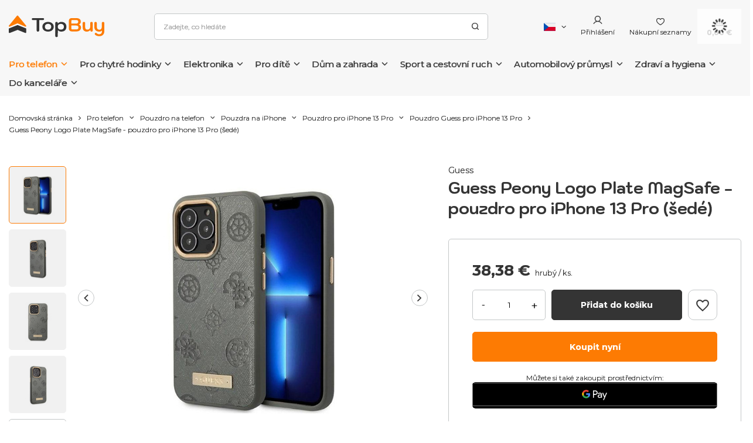

--- FILE ---
content_type: text/html; charset=utf-8
request_url: https://topbuy.eu/cs/products/guess-peony-logo-plate-magsafe-pouzdro-pro-iphone-13-pro-sede-14867
body_size: 48716
content:
<!DOCTYPE html>
<html lang="cs" class="--freeShipping --vat --gross " ><head><link rel="preload" as="image" fetchpriority="high" href="/hpeciai/876091a3e97f05cf3c1d85711a4c7bde/cze_pm_Guess-Peony-Logo-Plate-MagSafe-pouzdro-pro-iPhone-13-Pro-sede-14867_1.jpg"><meta name="viewport" content="user-scalable=no, initial-scale = 1.0, maximum-scale = 1.0, width=device-width, viewport-fit=cover"><meta http-equiv="Content-Type" content="text/html; charset=utf-8"><meta http-equiv="X-UA-Compatible" content="IE=edge"><title>Guess Peony Logo Plate MagSafe - pouzdro pro iPhone 13 Pro (šedé)  | Pro telefon \ Pouzdro na telefon \ Pouzdra na iPhone \ Pouzdro pro iPhone 13 Pro \ Pouzdro Guess pro iPhone 13 Pro | TopBuy - nejlepší produkty, atraktivní ceny, rychlé dodání - na jednom místě.</title><meta name="keywords" content="Energizer, Wekome, Eveready, Wonder, Crong, Puro, SBS, STM, Spigen, Guess, Karl Lagerfeld, Speck, Incase, Mobyfox, Green Cell, Case-mate, Dunlop, Alpina, Stanley, Slazenger"><meta name="description" content="Guess Peony Logo Plate MagSafe - pouzdro pro iPhone 13 Pro (šedé)  | Pro telefon \ Pouzdro na telefon \ Pouzdra na iPhone \ Pouzdro pro iPhone 13 Pro \ Pouzdro Guess pro iPhone 13 Pro | Příslušenství pro telefony, Silné nabíječky, kabely, držáky, MagSafe příslušenství, pouzdra, prstýnky, Nejlepší značky Crong, Speck, Pro děti Pusheen, BT21, Marvel, Široká nabídka s dobrou cenou, okamžitá dostupnost, rychlé dodání, pohodlné platby."><link rel="icon" href="/gfx/cze/favicon.ico"><meta name="theme-color" content="#FD7B03"><meta name="msapplication-navbutton-color" content="#FD7B03"><meta name="apple-mobile-web-app-status-bar-style" content="#FD7B03"><link rel="preload stylesheet" as="style" href="/gfx/cze/style.css.gzip?r=1763386909"><style>
							#photos_slider[data-skeleton] .photos__link:before {
								padding-top: calc(min((450/450 * 100%), 450px));
							}
							@media (min-width: 979px) {.photos__slider[data-skeleton] .photos__figure:not(.--nav):first-child .photos__link {
								max-height: 450px;
							}}
						</style><script>var app_shop={urls:{prefix:'data="/gfx/'.replace('data="', '')+'cze/',graphql:'/graphql/v1/'},vars:{priceType:'gross',priceTypeVat:true,productDeliveryTimeAndAvailabilityWithBasket:false,geoipCountryCode:'US',fairShopLogo: { enabled: false, image: '/gfx/standards/safe_light.svg'},currency:{id:'EUR',symbol:'€',country:'eu',format:'###,##0.00',beforeValue:false,space:true,decimalSeparator:',',groupingSeparator:' '},language:{id:'cze',symbol:'cs',name:'Czech'},},txt:{priceTypeText:' hrubý',},fn:{},fnrun:{},files:[],graphql:{}};const getCookieByName=(name)=>{const value=`; ${document.cookie}`;const parts = value.split(`; ${name}=`);if(parts.length === 2) return parts.pop().split(';').shift();return false;};if(getCookieByName('freeeshipping_clicked')){document.documentElement.classList.remove('--freeShipping');}if(getCookieByName('rabateCode_clicked')){document.documentElement.classList.remove('--rabateCode');}function hideClosedBars(){const closedBarsArray=JSON.parse(localStorage.getItem('closedBars'))||[];if(closedBarsArray.length){const styleElement=document.createElement('style');styleElement.textContent=`${closedBarsArray.map((el)=>`#${el}`).join(',')}{display:none !important;}`;document.head.appendChild(styleElement);}}hideClosedBars();</script><meta name="robots" content="index,follow"><meta name="rating" content="general"><meta name="Author" content="TopBuy based on IdoSell - the best online selling solutions for your e-store (www.idosell.com/shop).">
<!-- Begin LoginOptions html -->

<style>
#client_new_social .service_item[data-name="service_Apple"]:before, 
#cookie_login_social_more .service_item[data-name="service_Apple"]:before,
.oscop_contact .oscop_login__service[data-service="Apple"]:before {
    display: block;
    height: 2.6rem;
    content: url('/gfx/standards/apple.svg?r=1743165583');
}
.oscop_contact .oscop_login__service[data-service="Apple"]:before {
    height: auto;
    transform: scale(0.8);
}
#client_new_social .service_item[data-name="service_Apple"]:has(img.service_icon):before,
#cookie_login_social_more .service_item[data-name="service_Apple"]:has(img.service_icon):before,
.oscop_contact .oscop_login__service[data-service="Apple"]:has(img.service_icon):before {
    display: none;
}
</style>

<!-- End LoginOptions html -->

<!-- Open Graph -->
<meta property="og:type" content="website"><meta property="og:url" content="https://topbuy.eu/cs/products/guess-peony-logo-plate-magsafe-pouzdro-pro-iphone-13-pro-sede-14867
"><meta property="og:title" content="Guess Peony Logo Plate MagSafe - pouzdro pro iPhone 13 Pro (šedé)"><meta property="og:description" content="Guess Peony Logo Plate MagSafe je pouzdro určené k ochraně zařízení před poškrábáním. Vyrobeno z odolného polykarbonátu, který chrání telefon před nežádoucím poškrábáním a poškozením. Chytrý telefon je bezpečně uložen v pouzdře perfectcy"><meta property="og:site_name" content="TopBuy"><meta property="og:locale" content="cs_CZ"><meta property="og:locale:alternate" content="pl_PL"><meta property="og:locale:alternate" content="en_GB"><meta property="og:locale:alternate" content="hu_HU"><meta property="og:locale:alternate" content="de_DE"><meta property="og:locale:alternate" content="fr_FR"><meta property="og:locale:alternate" content="it_IT"><meta property="og:locale:alternate" content="lt_LT"><meta property="og:image" content="https://topbuy.eu/hpeciai/bdf4c2c8640492f45e89fb86167db1bf/cze_pl_Guess-Peony-Logo-Plate-MagSafe-pouzdro-pro-iPhone-13-Pro-sede-14867_1.jpg"><meta property="og:image:width" content="450"><meta property="og:image:height" content="450"><link rel="manifest" href="https://topbuy.eu/data/include/pwa/2/manifest.json?t=3"><meta name="apple-mobile-web-app-capable" content="yes"><meta name="apple-mobile-web-app-status-bar-style" content="black"><meta name="apple-mobile-web-app-title" content="TopBuy.eu - wielobranżowy sklep internetowy"><link rel="apple-touch-icon" href="/data/include/pwa/2/icon-128.png"><link rel="apple-touch-startup-image" href="/data/include/pwa/2/logo-512.png" /><meta name="msapplication-TileImage" content="/data/include/pwa/2/icon-144.png"><meta name="msapplication-TileColor" content="#2F3BA2"><meta name="msapplication-starturl" content="/"><script type="application/javascript">var _adblock = true;</script><script async src="/data/include/advertising.js"></script><script type="application/javascript">var statusPWA = {
                online: {
                    txt: "Connected to the Internet",
                    bg: "#5fa341"
                },
                offline: {
                    txt: "No Internet connection",
                    bg: "#eb5467"
                }
            }</script><script async type="application/javascript" src="/ajax/js/pwa_online_bar.js?v=1&r=6"></script><script >
window.dataLayer = window.dataLayer || [];
window.gtag = function gtag() {
dataLayer.push(arguments);
}
gtag('consent', 'default', {
'ad_storage': 'denied',
'analytics_storage': 'denied',
'ad_personalization': 'denied',
'ad_user_data': 'denied',
'wait_for_update': 500
});

gtag('set', 'ads_data_redaction', true);
</script><script id="iaiscript_1" data-requirements="W10=" data-ga4_sel="ga4script">
window.iaiscript_1 = `<${'script'}  class='google_consent_mode_update'>
gtag('consent', 'update', {
'ad_storage': 'denied',
'analytics_storage': 'denied',
'ad_personalization': 'denied',
'ad_user_data': 'denied'
});
</${'script'}>`;
</script>
<!-- End Open Graph -->

<link rel="canonical" href="https://topbuy.eu/cs/products/guess-peony-logo-plate-magsafe-pouzdro-pro-iphone-13-pro-sede-14867" />
<link rel="alternate" hreflang="en" href="https://topbuy.eu/en/products/guess-peony-logo-plate-magsafe-case-for-iphone-13-pro-grey-14867" />
<link rel="alternate" hreflang="fr" href="https://topbuy.eu/fr/products/guess-peony-logo-plate-magsafe-case-for-iphone-13-pro-grey-14867" />
<link rel="alternate" hreflang="de" href="https://topbuy.eu/de/products/guess-peony-logo-plate-magsafe-hulle-fur-iphone-13-pro-grau-14867" />
<link rel="alternate" hreflang="hu" href="https://topbuy.eu/hu/products/guess-peony-logo-plate-magsafe-case-for-iphone-13-pro-grey-14867" />
<link rel="alternate" hreflang="it" href="https://topbuy.eu/it/products/guess-peony-logo-plate-magsafe-case-for-iphone-13-pro-grey-14867" />
<link rel="alternate" hreflang="lt" href="https://topbuy.eu/lt/products/guess-peony-logo-plate-magsafe-case-for-iphone-13-pro-grey-14867" />
<link rel="alternate" hreflang="pl" href="https://topbuy.eu/pl/products/guess-peony-logo-plate-magsafe-etui-iphone-13-pro-szary-14867" />
<link rel="alternate" hreflang="cs" href="https://topbuy.eu/cs/products/guess-peony-logo-plate-magsafe-pouzdro-pro-iphone-13-pro-sede-14867" />
                <!-- Global site tag (gtag.js) -->
                <script  async src="https://www.googletagmanager.com/gtag/js?id=AW-17637296025"></script>
                <script >
                    window.dataLayer = window.dataLayer || [];
                    window.gtag = function gtag(){dataLayer.push(arguments);}
                    gtag('js', new Date());
                    
                    gtag('config', 'AW-17637296025', {"allow_enhanced_conversions":true});
gtag('config', 'G-QN9CLM3VEF');

                </script>
                <link rel="stylesheet" type="text/css" href="/data/designs/654e1722ea11a4.53046842_119/gfx/cze/custom.css.gzip?r=1767352698">            <!-- Google Tag Manager -->
                    <script >(function(w,d,s,l,i){w[l]=w[l]||[];w[l].push({'gtm.start':
                    new Date().getTime(),event:'gtm.js'});var f=d.getElementsByTagName(s)[0],
                    j=d.createElement(s),dl=l!='dataLayer'?'&l='+l:'';j.async=true;j.src=
                    'https://www.googletagmanager.com/gtm.js?id='+i+dl;f.parentNode.insertBefore(j,f);
                    })(window,document,'script','dataLayer','GTM-MNNH892T');</script>
            <!-- End Google Tag Manager -->
<!-- Begin additional html or js -->


<!--12|2|13| modified: 2025-10-10 13:23:50-->
<script><!-- TikTok Pixel for IdoSell / IAI — paste into HEAD -->
<script>
(function(w, d, t, PIXEL_ID){
  // Guard: don't double-load
  if (w.ttq && w.ttq.__iailoaded) return;

  w.TiktokAnalyticsObject = t;
  var ttq = w[t] = w[t] || [];
  ttq.methods = ["page","track","identify","instances","debug","on","off","once","ready","alias","group","enableCookie","disableCookie","holdConsent","revokeConsent","grantConsent"];
  ttq.setAndDefer = function(obj, method){ obj[method] = function(){ obj.push([method].concat([].slice.call(arguments,0))); }; };
  for (var i=0;i<ttq.methods.length;i++) ttq.setAndDefer(ttq, ttq.methods[i]);
  ttq.instance = function(id){ var inst = ttq._i[id] || []; for (var j=0;j<ttq.methods.length;j++) ttq.setAndDefer(inst, ttq.methods[j]); return inst; };

  ttq.load = function(id, opts){
    var s = d.createElement("script");
    s.async = true;
    s.src = "https://analytics.tiktok.com/i18n/pixel/events.js?sdkid="+id+"&lib="+t;
    var first = d.getElementsByTagName("script")[0];
    first.parentNode.insertBefore(s, first);
    ttq._i = ttq._i || {};
    ttq._i[id] = [];
    ttq._t = ttq._t || {};
    ttq._t[id] = +new Date();
    ttq._o = ttq._o || {};
    ttq._o[id] = opts || {};
  };

  // Init once DOM is ready (IdoSell ładuje head wcześnie)
  function initPixel(){
    if (ttq.__initialized) return;
    ttq.load(D3KBD93C77UELR3MSA00);
    ttq.page(); // page view
    ttq.__initialized = true;
    ttq.__iailoaded = true;
  }

  if (d.readyState === "complete" || d.readyState === "interactive") {
    initPixel();
  } else {
    d.addEventListener("DOMContentLoaded", initPixel);
  }

}) (window, document, 'ttq', 'D3KBD93C77UELR3MSA00');
</script>
<!-- /TikTok Pixel for IdoSell --></script>

<!-- End additional html or js -->
                <script>
                if (window.ApplePaySession && window.ApplePaySession.canMakePayments()) {
                    var applePayAvailabilityExpires = new Date();
                    applePayAvailabilityExpires.setTime(applePayAvailabilityExpires.getTime() + 2592000000); //30 days
                    document.cookie = 'applePayAvailability=yes; expires=' + applePayAvailabilityExpires.toUTCString() + '; path=/;secure;'
                    var scriptAppleJs = document.createElement('script');
                    scriptAppleJs.src = "/ajax/js/apple.js?v=3";
                    if (document.readyState === "interactive" || document.readyState === "complete") {
                          document.body.append(scriptAppleJs);
                    } else {
                        document.addEventListener("DOMContentLoaded", () => {
                            document.body.append(scriptAppleJs);
                        });  
                    }
                } else {
                    document.cookie = 'applePayAvailability=no; path=/;secure;'
                }
                </script>
                                <script>
                var listenerFn = function(event) {
                    if (event.origin !== "https://payment.idosell.com")
                        return;
                    
                    var isString = (typeof event.data === 'string' || event.data instanceof String);
                    if (!isString) return;
                    try {
                        var eventData = JSON.parse(event.data);
                    } catch (e) {
                        return;
                    }
                    if (!eventData) { return; }                                            
                    if (eventData.isError) { return; }
                    if (eventData.action != 'isReadyToPay') {return; }
                    
                    if (eventData.result.result && eventData.result.paymentMethodPresent) {
                        var googlePayAvailabilityExpires = new Date();
                        googlePayAvailabilityExpires.setTime(googlePayAvailabilityExpires.getTime() + 2592000000); //30 days
                        document.cookie = 'googlePayAvailability=yes; expires=' + googlePayAvailabilityExpires.toUTCString() + '; path=/;secure;'
                    } else {
                        document.cookie = 'googlePayAvailability=no; path=/;secure;'
                    }                                            
                }     
                if (!window.isAdded)
                {                                        
                    if (window.oldListener != null) {
                         window.removeEventListener('message', window.oldListener);
                    }                        
                    window.addEventListener('message', listenerFn);
                    window.oldListener = listenerFn;                                      
                       
                    const iframe = document.createElement('iframe');
                    iframe.src = "https://payment.idosell.com/assets/html/checkGooglePayAvailability.html?origin=https%3A%2F%2Ftopbuy.eu";
                    iframe.style.display = 'none';                                            

                    if (document.readyState === "interactive" || document.readyState === "complete") {
                          if (!window.isAdded) {
                              window.isAdded = true;
                              document.body.append(iframe);
                          }
                    } else {
                        document.addEventListener("DOMContentLoaded", () => {
                            if (!window.isAdded) {
                              window.isAdded = true;
                              document.body.append(iframe);
                          }
                        });  
                    }  
                }
                </script>
                <script>let paypalDate = new Date();
                    paypalDate.setTime(paypalDate.getTime() + 86400000);
                    document.cookie = 'payPalAvailability_EUR=-1; expires=' + paypalDate.getTime() + '; path=/; secure';
                </script><script src="/data/gzipFile/expressCheckout.js.gz"></script><script type="text/javascript" src="/expressCheckout/smileCheckout.php?v=3"></script><style>express-checkout:not(:defined){-webkit-appearance:none;background:0 0;display:block !important;outline:0;width:100%;min-height:48px;position:relative}</style></head><body><div id="container" class="projector_page container max-width-1400"><header class="background_full  commercial_banner"><script class="ajaxLoad">app_shop.vars.vat_registered="true";app_shop.vars.currency_format="###,##0.00";app_shop.vars.currency_before_value=false;app_shop.vars.currency_space=true;app_shop.vars.symbol="€";app_shop.vars.id="EUR";app_shop.vars.baseurl="http://topbuy.eu/";app_shop.vars.sslurl="https://topbuy.eu/";app_shop.vars.curr_url="%2Fcs%2Fproducts%2Fguess-peony-logo-plate-magsafe-pouzdro-pro-iphone-13-pro-sede-14867";var currency_decimal_separator=',';var currency_grouping_separator=' ';app_shop.vars.blacklist_extension=["exe","com","swf","js","php"];app_shop.vars.blacklist_mime=["application/javascript","application/octet-stream","message/http","text/javascript","application/x-deb","application/x-javascript","application/x-shockwave-flash","application/x-msdownload"];app_shop.urls.contact="/cs/contact";</script><div id="viewType" style="display:none"></div><div id="freeShipping" class="freeShipping"><span class="freeShipping__info">Doprava zdarma</span><strong class="freeShipping__val">
				z 
				47,38 €</strong><a href="" class="freeShipping__close"></a></div><div id="logo" class="d-flex align-items-center"><a href="https://topbuy.eu/cs/" target="_self"><img src="/data/gfx/mask/cze/logo_2_big.svg" alt="" width="163" height="38"></a></div><form action="https://topbuy.eu/cs/search" method="get" id="menu_search" class="menu_search"><a href="#showSearchForm" class="menu_search__mobile"></a><div class="menu_search__block"><div class="menu_search__item --input"><input class="menu_search__input" type="text" name="text" autocomplete="off" placeholder="Zadejte, co hledáte"><button class="menu_search__submit" type="submit"></button></div><div class="menu_search__item --results search_result"></div></div></form><div id="menu_settings" class="align-items-center justify-content-center justify-content-lg-end"><div class="open_trigger"><span class="d-none d-md-inline-block flag flag_cze"></span><div class="menu_settings_wrapper d-md-none"><div class="menu_settings_inline"><div class="menu_settings_header">
								Jazyk a měna: 
							</div><div class="menu_settings_content"><span class="menu_settings_flag flag flag_cze"></span><strong class="menu_settings_value"><span class="menu_settings_language">cs</span><span> | </span><span class="menu_settings_currency">€</span></strong></div></div><div class="menu_settings_inline"><div class="menu_settings_header">
								Dodání do: 
							</div><div class="menu_settings_content"><strong class="menu_settings_value">Polska</strong></div></div></div><i class="icon-angle-down d-none d-md-inline-block"></i></div><form action="https://topbuy.eu/cs/settings.html" method="post"><ul><li><div class="form-group"><label class="menu_settings_lang_label">Jazyk</label><div class="radio"><label><input type="radio" name="lang" value="pol"><span class="flag flag_pol"></span><span>pl</span></label></div><div class="radio"><label><input type="radio" name="lang" value="eng"><span class="flag flag_eng"></span><span>en</span></label></div><div class="radio"><label><input type="radio" name="lang" checked value="cze"><span class="flag flag_cze"></span><span>cs</span></label></div><div class="radio"><label><input type="radio" name="lang" value="hun"><span class="flag flag_hun"></span><span>hu</span></label></div><div class="radio"><label><input type="radio" name="lang" value="ger"><span class="flag flag_ger"></span><span>de</span></label></div><div class="radio"><label><input type="radio" name="lang" value="fre"><span class="flag flag_fre"></span><span>fr</span></label></div><div class="radio"><label><input type="radio" name="lang" value="ita"><span class="flag flag_ita"></span><span>it</span></label></div><div class="radio"><label><input type="radio" name="lang" value="lit"><span class="flag flag_lit"></span><span>lt</span></label></div></div></li><li><div class="form-group"><label for="menu_settings_curr">Měna</label><div class="select-after"><select class="form-control" name="curr" id="menu_settings_curr"><option value="PLN">zł (1 € = 4.2zł)
															</option><option value="EUR" selected>€</option></select></div></div><div class="form-group"><label for="menu_settings_country">Dodání do</label><div class="select-after"><select class="form-control" name="country" id="menu_settings_country"><option value="1143020022">Belgium</option><option value="1143020033">Bulgaria</option><option value="1143020041">Česko</option><option value="1143020038">Croatia</option><option value="1143020042">Denmark</option><option value="1143020051">Estonia</option><option value="1143020056">Finsko</option><option value="1143020057">France</option><option value="1143020062">Greece</option><option value="1143020217">Hungary</option><option value="1143020220">Italy</option><option value="1143020118">Latvia</option><option value="1143020116">Lithuania</option><option value="1143020143">Německo</option><option value="1143020076">Netherlands</option><option selected value="1143020003">Polska</option><option value="1143020163">Portugal</option><option value="1143020016">Rakousko</option><option value="1143020169">Romania</option><option value="1143020182">Slovakia</option><option value="1143020183">Slovenia</option><option value="1143020075">Spain</option><option value="1143020193">Sweden</option></select></div></div></li><li class="buttons"><button class="btn --solid --large" type="submit">
								Použít změny
							</button></li></ul></form><div id="menu_additional"><a class="account_link" href="https://topbuy.eu/cs/login.html">Přihlášení</a><div class="shopping_list_top" data-empty="true"><a href="https://topbuy.eu/cs/shoppinglist" class="wishlist_link slt_link --empty">Nákupní seznamy</a><div class="slt_lists"><ul class="slt_lists__nav"><li class="slt_lists__nav_item" data-list_skeleton="true" data-list_id="true" data-shared="true"><a class="slt_lists__nav_link" data-list_href="true"><span class="slt_lists__nav_name" data-list_name="true"></span><span class="slt_lists__count" data-list_count="true">0</span></a></li><li class="slt_lists__nav_item --empty"><a class="slt_lists__nav_link --empty" href="https://topbuy.eu/cs/shoppinglist"><span class="slt_lists__nav_name" data-list_name="true">Nákupní seznam</span><span class="slt_lists__count" data-list_count="true">0</span></a></li></ul></div></div></div></div><div class="shopping_list_top_mobile" data-empty="true"><a href="https://topbuy.eu/cs/shoppinglist" class="sltm_link --empty"></a></div><div id="menu_basket" class="topBasket --skeleton"><a class="topBasket__sub" href="/basketedit.php"><span class="badge badge-info"></span><strong class="topBasket__price">0,00 €</strong></a><div class="topBasket__details --products" style="display: none;"><div class="topBasket__block --labels"><label class="topBasket__item --name">Produkt</label><label class="topBasket__item --sum">Množství</label><label class="topBasket__item --prices">Cena</label></div><div class="topBasket__block --products"></div><div class="topBasket__block --oneclick topBasket_oneclick" data-lang="cze"><div class="topBasket_oneclick__label"><span class="topBasket_oneclick__text --fast">Rychlé nakupování <strong>1-Click</strong></span><span class="topBasket_oneclick__text --registration"> (bez registrace)</span></div><div class="topBasket_oneclick__items"><span class="topBasket_oneclick__item --googlePay" title="Google Pay"><img class="topBasket_oneclick__icon" src="/panel/gfx/payment_forms/237.png" alt="Google Pay"></span></div></div></div><div class="topBasket__details --shipping" style="display: none;"><span class="topBasket__name">Náklady na dodání od</span><span id="shipppingCost"></span></div><script>
						app_shop.vars.cache_html = true;
					</script></div><nav id="menu_categories" class="wide"><button type="button" class="navbar-toggler"><i class="icon-reorder"></i></button><div class="navbar-collapse" id="menu_navbar"><ul class="navbar-nav mx-md-n2"><li class="nav-item"><a  href="/cs/menu/pro-telefon-715" target="_self" title="Pro telefon" class="nav-link active" >Pro telefon</a><ul class="navbar-subnav"><li class="nav-item active"><a  href="/cs/menu/pro-telefon/pouzdro-na-telefon-716" target="_self" title="Pouzdro na telefon" class="nav-link active" >Pouzdro na telefon</a><ul class="navbar-subsubnav more"><li class="nav-item active"><a  href="/cs/menu/pro-telefon/pouzdro-na-telefon/pouzdra-na-iphone-719" target="_self" title="Pouzdra na iPhone" class="nav-link active" >Pouzdra na iPhone</a><ul class="navbar-subsubsubnav d-md-none more"><li class="nav-item"><a  href="/cs/menu/pro-telefon/pouzdro-na-telefon/pouzdra-na-iphone/pouzdro-pro-iphone-17-pro-max-745" target="_self" title="Pouzdro pro iPhone 17 Pro Max" class="nav-link" >Pouzdro pro iPhone 17 Pro Max</a></li><li class="nav-item"><a  href="/cs/menu/pro-telefon/pouzdro-na-telefon/pouzdra-na-iphone/pouzdro-pro-iphone-17-pro-753" target="_self" title="Pouzdro pro iPhone 17 Pro" class="nav-link" >Pouzdro pro iPhone 17 Pro</a></li><li class="nav-item"><a  href="/cs/menu/pro-telefon/pouzdro-na-telefon/pouzdra-na-iphone/pouzdro-pro-iphone-air-754" target="_self" title="Pouzdro pro iPhone Air" class="nav-link" >Pouzdro pro iPhone Air</a></li><li class="nav-item"><a  href="/cs/menu/pro-telefon/pouzdro-na-telefon/pouzdra-na-iphone/pouzdro-pro-iphone-17-755" target="_self" title="Pouzdro pro iPhone 17" class="nav-link" >Pouzdro pro iPhone 17</a></li><li class="nav-item"><a  href="/cs/menu/pro-telefon/pouzdro-na-telefon/pouzdra-na-iphone/pouzdro-pro-iphone-16-pro-max-756" target="_self" title="Pouzdro pro iPhone 16 Pro Max" class="nav-link" >Pouzdro pro iPhone 16 Pro Max</a></li><li class="nav-item"><a  href="/cs/menu/pro-telefon/pouzdro-na-telefon/pouzdra-na-iphone/pouzdro-pro-iphone-16-pro-757" target="_self" title="Pouzdro pro iPhone 16 Pro" class="nav-link" >Pouzdro pro iPhone 16 Pro</a></li><li class="nav-item"><a  href="/cs/menu/pro-telefon/pouzdro-na-telefon/pouzdra-na-iphone/pouzdro-pro-iphone-16e-758" target="_self" title="Pouzdro pro iPhone 16e" class="nav-link" >Pouzdro pro iPhone 16e</a></li><li class="nav-item"><a  href="/cs/menu/pro-telefon/pouzdro-na-telefon/pouzdra-na-iphone/pouzdro-pro-iphone-16-plus-759" target="_self" title="Pouzdro pro iPhone 16 Plus" class="nav-link" >Pouzdro pro iPhone 16 Plus</a></li><li class="nav-item"><a  href="/cs/menu/pro-telefon/pouzdro-na-telefon/pouzdra-na-iphone/pouzdro-pro-iphone-16-760" target="_self" title="Pouzdro pro iPhone 16" class="nav-link" >Pouzdro pro iPhone 16</a></li><li class="nav-item"><a  href="/cs/menu/pro-telefon/pouzdro-na-telefon/pouzdra-na-iphone/pouzdro-pro-iphone-15-pro-max-761" target="_self" title="Pouzdro pro iPhone 15 Pro Max" class="nav-link" >Pouzdro pro iPhone 15 Pro Max</a></li><li class="nav-item"><a  href="/cs/menu/pro-telefon/pouzdro-na-telefon/pouzdra-na-iphone/pouzdro-pro-iphone-15-pro-762" target="_self" title="Pouzdro pro iPhone 15 Pro" class="nav-link" >Pouzdro pro iPhone 15 Pro</a></li><li class="nav-item"><a  href="/cs/menu/pro-telefon/pouzdro-na-telefon/pouzdra-na-iphone/pouzdro-pro-iphone-15-plus-763" target="_self" title="Pouzdro pro iPhone 15 Plus" class="nav-link" >Pouzdro pro iPhone 15 Plus</a></li><li class="nav-item"><a  href="/cs/menu/pro-telefon/pouzdro-na-telefon/pouzdra-na-iphone/pouzdro-pro-iphone-15-764" target="_self" title="Pouzdro pro iPhone 15" class="nav-link" >Pouzdro pro iPhone 15</a></li><li class="nav-item"><a  href="/cs/menu/pro-telefon/pouzdro-na-telefon/pouzdra-na-iphone/pouzdro-pro-iphone-14-pro-max-765" target="_self" title="Pouzdro pro iPhone 14 Pro Max" class="nav-link" >Pouzdro pro iPhone 14 Pro Max</a></li><li class="nav-item"><a  href="/cs/menu/pro-telefon/pouzdro-na-telefon/pouzdra-na-iphone/pouzdro-pro-iphone-14-pro-766" target="_self" title="Pouzdro pro iPhone 14 Pro" class="nav-link" >Pouzdro pro iPhone 14 Pro</a></li><li class="nav-item"><a  href="/cs/menu/pro-telefon/pouzdro-na-telefon/pouzdra-na-iphone/pouzdro-pro-iphone-14-plus-767" target="_self" title="Pouzdro pro iPhone 14 Plus" class="nav-link" >Pouzdro pro iPhone 14 Plus</a></li><li class="nav-item"><a  href="/cs/menu/pro-telefon/pouzdro-na-telefon/pouzdra-na-iphone/pouzdro-pro-iphone-14-768" target="_self" title="Pouzdro pro iPhone 14" class="nav-link" >Pouzdro pro iPhone 14</a></li><li class="nav-item"><a  href="/cs/menu/pro-telefon/pouzdro-na-telefon/pouzdra-na-iphone/pouzdro-pro-iphone-13-pro-max-769" target="_self" title="Pouzdro pro iPhone 13 Pro Max" class="nav-link" >Pouzdro pro iPhone 13 Pro Max</a></li><li class="nav-item active"><a  href="/cs/menu/pro-telefon/pouzdro-na-telefon/pouzdra-na-iphone/pouzdro-pro-iphone-13-pro-770" target="_self" title="Pouzdro pro iPhone 13 Pro" class="nav-link active" >Pouzdro pro iPhone 13 Pro</a></li><li class="nav-item"><a  href="/cs/menu/pro-telefon/pouzdro-na-telefon/pouzdra-na-iphone/pouzdro-pro-iphone-13-mini-771" target="_self" title="Pouzdro pro iPhone 13 Mini" class="nav-link" >Pouzdro pro iPhone 13 Mini</a></li><li class="nav-item"><a  href="/cs/menu/pro-telefon/pouzdro-na-telefon/pouzdra-na-iphone/pouzdro-pro-iphone-13-772" target="_self" title="Pouzdro pro iPhone 13" class="nav-link" >Pouzdro pro iPhone 13</a></li><li class="nav-item"><a  href="/cs/menu/pro-telefon/pouzdro-na-telefon/pouzdra-na-iphone/pouzdro-pro-iphone-12-pro-max-773" target="_self" title="Pouzdro pro iPhone 12 Pro Max" class="nav-link" >Pouzdro pro iPhone 12 Pro Max</a></li><li class="nav-item"><a  href="/cs/menu/pro-telefon/pouzdro-na-telefon/pouzdra-na-iphone/pouzdro-pro-iphone-12-pro-774" target="_self" title="Pouzdro pro iPhone 12 Pro" class="nav-link" >Pouzdro pro iPhone 12 Pro</a></li><li class="nav-item"><a  href="/cs/menu/pro-telefon/pouzdro-na-telefon/pouzdra-na-iphone/pouzdro-pro-iphone-12-mini-776" target="_self" title="Pouzdro pro iPhone 12 Mini" class="nav-link" >Pouzdro pro iPhone 12 Mini</a></li><li class="nav-item"><a  href="/cs/menu/pro-telefon/pouzdro-na-telefon/pouzdra-na-iphone/pouzdro-pro-iphone-12-775" target="_self" title="Pouzdro pro iPhone 12" class="nav-link" >Pouzdro pro iPhone 12</a></li><li class="nav-item"><a  href="/cs/menu/pro-telefon/pouzdro-na-telefon/pouzdra-na-iphone/pouzdro-pro-iphone-11-pro-max-777" target="_self" title="Pouzdro pro iPhone 11 Pro Max" class="nav-link" >Pouzdro pro iPhone 11 Pro Max</a></li><li class="nav-item"><a  href="/cs/menu/pro-telefon/pouzdro-na-telefon/pouzdra-na-iphone/pouzdro-pro-iphone-11-pro-778" target="_self" title="Pouzdro pro iPhone 11 Pro" class="nav-link" >Pouzdro pro iPhone 11 Pro</a></li><li class="nav-item"><a  href="/cs/menu/pro-telefon/pouzdro-na-telefon/pouzdra-na-iphone/pouzdro-pro-iphone-11-779" target="_self" title="Pouzdro pro iPhone 11" class="nav-link" >Pouzdro pro iPhone 11</a></li><li class="nav-item"><a  href="/cs/menu/pro-telefon/pouzdro-na-telefon/pouzdra-na-iphone/pouzdro-pro-iphone-xs-max-780" target="_self" title="Pouzdro pro iPhone XS Max" class="nav-link" >Pouzdro pro iPhone XS Max</a></li><li class="nav-item"><a  href="/cs/menu/pro-telefon/pouzdro-na-telefon/pouzdra-na-iphone/pouzdro-pro-iphone-xs-781" target="_self" title="Pouzdro pro iPhone XS" class="nav-link" >Pouzdro pro iPhone XS</a></li><li class="nav-item"><a  href="/cs/menu/pro-telefon/pouzdro-na-telefon/pouzdra-na-iphone/pouzdro-pro-iphone-x-782" target="_self" title="Pouzdro pro iPhone X" class="nav-link" >Pouzdro pro iPhone X</a></li><li class="nav-item"><a  href="/cs/menu/pro-telefon/pouzdro-na-telefon/pouzdra-na-iphone/pouzdro-pro-iphone-xr-787" target="_self" title="Pouzdro pro iPhone XR" class="nav-link" >Pouzdro pro iPhone XR</a></li><li class="nav-item"><a  href="/cs/menu/pro-telefon/pouzdro-na-telefon/pouzdra-na-iphone/pouzdro-pro-iphone-se-2022-783" target="_self" title="Pouzdro pro iPhone SE 2022" class="nav-link" >Pouzdro pro iPhone SE 2022</a></li><li class="nav-item"><a  href="/cs/menu/pro-telefon/pouzdro-na-telefon/pouzdra-na-iphone/pouzdro-pro-iphone-se-2020-784" target="_self" title="Pouzdro pro iPhone SE 2020" class="nav-link" >Pouzdro pro iPhone SE 2020</a></li><li class="nav-item"><a  href="/cs/menu/pro-telefon/pouzdro-na-telefon/pouzdra-na-iphone/pouzdro-pro-iphone-8-785" target="_self" title="Pouzdro pro iPhone 8" class="nav-link" >Pouzdro pro iPhone 8</a></li><li class="nav-item"><a  href="/cs/menu/pro-telefon/pouzdro-na-telefon/pouzdra-na-iphone/pouzdro-pro-iphone-7-786" target="_self" title="Pouzdro pro iPhone 7" class="nav-link" >Pouzdro pro iPhone 7</a></li><li class="nav-item"><a  href="/cs/menu/pro-telefon/pouzdro-na-telefon/pouzdra-na-iphone/pouzdro-pro-iphone-8-plus-788" target="_self" title="Pouzdro pro iPhone 8 Plus" class="nav-link" >Pouzdro pro iPhone 8 Plus</a></li><li class="nav-item"><a  href="/cs/menu/pro-telefon/pouzdro-na-telefon/pouzdra-na-iphone/pouzdro-pro-iphone-7-plus-789" target="_self" title="Pouzdro pro iPhone 7 Plus" class="nav-link" >Pouzdro pro iPhone 7 Plus</a></li><li class="nav-item"><a  href="/cs/menu/pro-telefon/pouzdro-na-telefon/pouzdra-na-iphone/pouzdro-pro-iphone-6s-plus-790" target="_self" title="Pouzdro pro iPhone 6s Plus" class="nav-link" >Pouzdro pro iPhone 6s Plus</a></li><li class="nav-item"><a  href="/cs/menu/pro-telefon/pouzdro-na-telefon/pouzdra-na-iphone/pouzdro-pro-iphone-6-plus-791" target="_self" title="Pouzdro pro iPhone 6 Plus" class="nav-link" >Pouzdro pro iPhone 6 Plus</a></li><li class="nav-item"><a  href="/cs/menu/pro-telefon/pouzdro-na-telefon/pouzdra-na-iphone/dalsi-1054" target="_self" title="Další" class="nav-link" >Další</a></li><li class="nav-item --extend"><a href="" class="nav-link" txt_alt="- Sbalit">+ Rozbalit</a></li></ul></li><li class="nav-item"><a  href="/cs/menu/pro-telefon/pouzdro-na-telefon/pripad-pro-spolecnost-samsung-720" target="_self" title="Případ pro společnost Samsung" class="nav-link" >Případ pro společnost Samsung</a><ul class="navbar-subsubsubnav d-md-none"><li class="nav-item"><a  href="/cs/menu/pro-telefon/pouzdro-na-telefon/pripad-pro-spolecnost-samsung/galaxy-s-844" target="_self" title="Galaxy S" class="nav-link" >Galaxy S</a></li><li class="nav-item"><a  href="/cs/menu/pro-telefon/pouzdro-na-telefon/pripad-pro-spolecnost-samsung/galaxy-a-845" target="_self" title="Galaxy A" class="nav-link" >Galaxy A</a></li><li class="nav-item"><a  href="/cs/menu/pro-telefon/pouzdro-na-telefon/pripad-pro-spolecnost-samsung/galaxy-m-846" target="_self" title="Galaxy M" class="nav-link" >Galaxy M</a></li><li class="nav-item"><a  href="/cs/menu/pro-telefon/pouzdro-na-telefon/pripad-pro-spolecnost-samsung/galaxy-z-847" target="_self" title="Galaxy Z" class="nav-link" >Galaxy Z</a></li><li class="nav-item"><a  href="/cs/menu/pro-telefon/pouzdro-na-telefon/pripad-pro-spolecnost-samsung/galaxy-note-849" target="_self" title="Galaxy Note" class="nav-link" >Galaxy Note</a></li><li class="nav-item"><a  href="/cs/menu/pro-telefon/pouzdro-na-telefon/pripad-pro-spolecnost-samsung/galaxy-j-848" target="_self" title="Galaxy J" class="nav-link" >Galaxy J</a></li><li class="nav-item"><a  href="/cs/menu/pro-telefon/pouzdro-na-telefon/pripad-pro-spolecnost-samsung/xcover-901" target="_self" title="XCover" class="nav-link" >XCover</a></li><li class="nav-item"><a  href="/cs/menu/pro-telefon/pouzdro-na-telefon/pripad-pro-spolecnost-samsung/ostatni-galaxie-1085" target="_self" title="Ostatní galaxie" class="nav-link" >Ostatní galaxie</a></li></ul></li><li class="nav-item"><a  href="/cs/menu/pro-telefon/pouzdro-na-telefon/pripad-pro-xiaomi-721" target="_self" title="Případ pro Xiaomi" class="nav-link" >Případ pro Xiaomi</a><ul class="navbar-subsubsubnav d-md-none"><li class="nav-item"><a  href="/cs/menu/pro-telefon/pouzdro-na-telefon/pripad-pro-xiaomi/pouzdro-pro-xiaomi-mi-1095" target="_self" title="Pouzdro pro Xiaomi Mi" class="nav-link" >Pouzdro pro Xiaomi Mi</a></li><li class="nav-item"><a  href="/cs/menu/pro-telefon/pouzdro-na-telefon/pripad-pro-xiaomi/pouzdro-pro-xiaomi-redmi-1096" target="_self" title="Pouzdro pro Xiaomi Redmi" class="nav-link" >Pouzdro pro Xiaomi Redmi</a></li><li class="nav-item"><a  href="/cs/menu/pro-telefon/pouzdro-na-telefon/pripad-pro-xiaomi/ostatni-xiaomi-1097" target="_self" title="Ostatní Xiaomi" class="nav-link" >Ostatní Xiaomi</a></li></ul></li><li class="nav-item"><a  href="/cs/menu/pro-telefon/pouzdro-na-telefon/pripad-pro-spolecnost-motorola-722" target="_self" title="Případ pro společnost Motorola" class="nav-link" >Případ pro společnost Motorola</a><ul class="navbar-subsubsubnav d-md-none"><li class="nav-item"><a  href="/cs/menu/pro-telefon/pouzdro-na-telefon/pripad-pro-spolecnost-motorola/pouzdro-pro-motorola-moto-1098" target="_self" title="Pouzdro pro Motorola Moto" class="nav-link" >Pouzdro pro Motorola Moto</a></li><li class="nav-item"><a  href="/cs/menu/pro-telefon/pouzdro-na-telefon/pripad-pro-spolecnost-motorola/pouzdro-pro-motorola-edge-1099" target="_self" title="Pouzdro pro Motorola Edge" class="nav-link" >Pouzdro pro Motorola Edge</a></li></ul></li><li class="nav-item"><a  href="/cs/menu/pro-telefon/pouzdro-na-telefon/pripad-google-726" target="_self" title="Případ Google" class="nav-link" >Případ Google</a><ul class="navbar-subsubsubnav d-md-none more"><li class="nav-item"><a  href="/cs/menu/pro-telefon/pouzdro-na-telefon/pripad-google/pouzdro-pro-google-pixel-10-pro-xl-1105" target="_self" title="Pouzdro pro Google Pixel 10 Pro XL" class="nav-link" >Pouzdro pro Google Pixel 10 Pro XL</a></li><li class="nav-item"><a  href="/cs/menu/pro-telefon/pouzdro-na-telefon/pripad-google/pouzdro-pro-google-pixel-10-pro-1100" target="_self" title="Pouzdro pro Google Pixel 10 Pro" class="nav-link" >Pouzdro pro Google Pixel 10 Pro</a></li><li class="nav-item"><a  href="/cs/menu/pro-telefon/pouzdro-na-telefon/pripad-google/pouzdro-pro-google-pixel-10-1101" target="_self" title="Pouzdro pro Google Pixel 10" class="nav-link" >Pouzdro pro Google Pixel 10</a></li><li class="nav-item"><a  href="/cs/menu/pro-telefon/pouzdro-na-telefon/pripad-google/pouzdro-pro-google-pixel-9-pro-xl-1103" target="_self" title="Pouzdro pro Google Pixel 9 Pro XL" class="nav-link" >Pouzdro pro Google Pixel 9 Pro XL</a></li><li class="nav-item"><a  href="/cs/menu/pro-telefon/pouzdro-na-telefon/pripad-google/pouzdro-pro-google-pixel-9-pro-1106" target="_self" title="Pouzdro pro Google Pixel 9 Pro" class="nav-link" >Pouzdro pro Google Pixel 9 Pro</a></li><li class="nav-item"><a  href="/cs/menu/pro-telefon/pouzdro-na-telefon/pripad-google/pouzdro-pro-google-pixel-9a-1102" target="_self" title="Pouzdro pro Google Pixel 9a" class="nav-link" >Pouzdro pro Google Pixel 9a</a></li><li class="nav-item"><a  href="/cs/menu/pro-telefon/pouzdro-na-telefon/pripad-google/pouzdro-pro-google-pixel-9-1104" target="_self" title="Pouzdro pro Google Pixel 9" class="nav-link" >Pouzdro pro Google Pixel 9</a></li><li class="nav-item"><a  href="/cs/menu/pro-telefon/pouzdro-na-telefon/pripad-google/pouzdro-pro-google-pixel-8-pro-1108" target="_self" title="Pouzdro pro Google Pixel 8 Pro" class="nav-link" >Pouzdro pro Google Pixel 8 Pro</a></li><li class="nav-item"><a  href="/cs/menu/pro-telefon/pouzdro-na-telefon/pripad-google/pouzdro-pro-google-pixel-8a-1107" target="_self" title="Pouzdro pro Google Pixel 8A" class="nav-link" >Pouzdro pro Google Pixel 8A</a></li><li class="nav-item"><a  href="/cs/menu/pro-telefon/pouzdro-na-telefon/pripad-google/pouzdro-pro-google-pixel-8-1110" target="_self" title="Pouzdro pro Google Pixel 8" class="nav-link" >Pouzdro pro Google Pixel 8</a></li><li class="nav-item"><a  href="/cs/menu/pro-telefon/pouzdro-na-telefon/pripad-google/pouzdro-pro-google-pixel-7-pro-1111" target="_self" title="Pouzdro pro Google Pixel 7 Pro" class="nav-link" >Pouzdro pro Google Pixel 7 Pro</a></li><li class="nav-item"><a  href="/cs/menu/pro-telefon/pouzdro-na-telefon/pripad-google/pouzdro-pro-google-pixel-7a-1109" target="_self" title="Pouzdro pro Google Pixel 7A" class="nav-link" >Pouzdro pro Google Pixel 7A</a></li><li class="nav-item --extend"><a href="" class="nav-link" txt_alt="- Sbalit">+ Rozbalit</a></li></ul></li><li class="nav-item"><a  href="/cs/menu/pro-telefon/pouzdro-na-telefon/pripad-huawei-727" target="_self" title="Případ Huawei" class="nav-link" >Případ Huawei</a><ul class="navbar-subsubsubnav d-md-none"><li class="nav-item"><a  href="/cs/menu/pro-telefon/pouzdro-na-telefon/pripad-huawei/huawei-p-1562" target="_self" title="Huawei P" class="nav-link" >Huawei P</a></li><li class="nav-item"><a  href="/cs/menu/pro-telefon/pouzdro-na-telefon/pripad-huawei/huawei-mate-1563" target="_self" title="Huawei Mate" class="nav-link" >Huawei Mate</a></li><li class="nav-item"><a  href="/cs/menu/pro-telefon/pouzdro-na-telefon/pripad-huawei/huawei-p-smart-1564" target="_self" title="Huawei P Smart" class="nav-link" >Huawei P Smart</a></li></ul></li><li class="nav-item"><a  href="/cs/menu/pro-telefon/pouzdro-na-telefon/pouzdro-pro-sony-xperia-725" target="_self" title="Pouzdro pro Sony Xperia" class="nav-link" >Pouzdro pro Sony Xperia</a></li><li class="nav-item"><a  href="/cs/menu/pro-telefon/pouzdro-na-telefon/pouzdro-pro-oneplus-1400" target="_self" title="Pouzdro pro OnePlus" class="nav-link" >Pouzdro pro OnePlus</a></li><li class="nav-item"><a  href="/cs/menu/pro-telefon/pouzdro-na-telefon/pouzdro-realme-724" target="_self" title="Pouzdro Realme" class="nav-link" >Pouzdro Realme</a></li><li class="nav-item"><a  href="/cs/menu/pro-telefon/pouzdro-na-telefon/pouzdro-pro-telefon-nothing-phone-1402" target="_self" title="Pouzdro pro telefon Nothing Phone" class="nav-link" >Pouzdro pro telefon Nothing Phone</a></li><li class="nav-item"><a  href="/cs/menu/pro-telefon/pouzdro-na-telefon/pripad-pro-spolecnost-lg-1557" target="_self" title="Případ pro společnost LG" class="nav-link" >Případ pro společnost LG</a></li><li class="nav-item"><a  href="/cs/menu/pro-telefon/pouzdro-na-telefon/univerzalni-pouzdro-na-telefon-897" target="_self" title="Univerzální pouzdro na telefon" class="nav-link" >Univerzální pouzdro na telefon</a></li><li class="nav-item"><a  href="/cs/menu/pro-telefon/pouzdro-na-telefon/vodotesne-pouzdro-na-telefon-1310" target="_self" title="Vodotěsné pouzdro na telefon" class="nav-link" >Vodotěsné pouzdro na telefon</a></li><li class="nav-item"><a  href="/cs/menu/pro-telefon/pouzdro-na-telefon/dalsi-1558" target="_self" title="Další" class="nav-link" >Další</a></li><li class="nav-item --extend"><a href="" class="nav-link" txt_alt="- Sbalit">+ Rozbalit</a></li></ul></li><li class="nav-item"><a  href="/cs/menu/pro-telefon/sklo-folie-pro-telefon-717" target="_self" title="Sklo, fólie pro telefon" class="nav-link" >Sklo, fólie pro telefon</a><ul class="navbar-subsubnav more"><li class="nav-item"><a  href="/cs/menu/pro-telefon/sklo-folie-pro-telefon/sklo-folie-pro-iphone-728" target="_self" title="Sklo, fólie pro iPhone" class="nav-link" >Sklo, fólie pro iPhone</a><ul class="navbar-subsubsubnav d-md-none more"><li class="nav-item"><a  href="/cs/menu/pro-telefon/sklo-folie-pro-telefon/sklo-folie-pro-iphone/sklo-folie-pro-iphone-17-pro-max-794" target="_self" title="Sklo, fólie pro iPhone 17 Pro Max" class="nav-link" >Sklo, fólie pro iPhone 17 Pro Max</a></li><li class="nav-item"><a  href="/cs/menu/pro-telefon/sklo-folie-pro-telefon/sklo-folie-pro-iphone/sklo-folie-pro-iphone-17-pro-795" target="_self" title="Sklo, fólie pro iPhone 17 Pro" class="nav-link" >Sklo, fólie pro iPhone 17 Pro</a></li><li class="nav-item"><a  href="/cs/menu/pro-telefon/sklo-folie-pro-telefon/sklo-folie-pro-iphone/sklo-folie-pro-iphone-air-796" target="_self" title="Sklo, fólie pro iPhone Air" class="nav-link" >Sklo, fólie pro iPhone Air</a></li><li class="nav-item"><a  href="/cs/menu/pro-telefon/sklo-folie-pro-telefon/sklo-folie-pro-iphone/sklo-folie-pro-iphone-17-797" target="_self" title="Sklo, fólie pro iPhone 17" class="nav-link" >Sklo, fólie pro iPhone 17</a></li><li class="nav-item"><a  href="/cs/menu/pro-telefon/sklo-folie-pro-telefon/sklo-folie-pro-iphone/sklo-folie-pro-iphone-16-pro-max-798" target="_self" title="Sklo, fólie pro iPhone 16 Pro Max" class="nav-link" >Sklo, fólie pro iPhone 16 Pro Max</a></li><li class="nav-item"><a  href="/cs/menu/pro-telefon/sklo-folie-pro-telefon/sklo-folie-pro-iphone/sklo-folie-pro-iphone-16-pro-799" target="_self" title="Sklo, fólie pro iPhone 16 Pro" class="nav-link" >Sklo, fólie pro iPhone 16 Pro</a></li><li class="nav-item"><a  href="/cs/menu/pro-telefon/sklo-folie-pro-telefon/sklo-folie-pro-iphone/sklo-folie-pro-iphone-16e-800" target="_self" title="Sklo, fólie pro iPhone 16e" class="nav-link" >Sklo, fólie pro iPhone 16e</a></li><li class="nav-item"><a  href="/cs/menu/pro-telefon/sklo-folie-pro-telefon/sklo-folie-pro-iphone/sklo-folie-pro-iphone-16-plus-801" target="_self" title="Sklo, fólie pro iPhone 16 Plus" class="nav-link" >Sklo, fólie pro iPhone 16 Plus</a></li><li class="nav-item"><a  href="/cs/menu/pro-telefon/sklo-folie-pro-telefon/sklo-folie-pro-iphone/sklo-folie-pro-iphone-16-802" target="_self" title="Sklo, fólie pro iPhone 16" class="nav-link" >Sklo, fólie pro iPhone 16</a></li><li class="nav-item"><a  href="/cs/menu/pro-telefon/sklo-folie-pro-telefon/sklo-folie-pro-iphone/sklo-folie-pro-iphone-15-pro-max-803" target="_self" title="Sklo, fólie pro iPhone 15 Pro Max" class="nav-link" >Sklo, fólie pro iPhone 15 Pro Max</a></li><li class="nav-item"><a  href="/cs/menu/pro-telefon/sklo-folie-pro-telefon/sklo-folie-pro-iphone/sklo-folie-pro-iphone-15-pro-804" target="_self" title="Sklo, fólie pro iPhone 15 Pro" class="nav-link" >Sklo, fólie pro iPhone 15 Pro</a></li><li class="nav-item"><a  href="/cs/menu/pro-telefon/sklo-folie-pro-telefon/sklo-folie-pro-iphone/sklo-folie-pro-iphone-15-plus-805" target="_self" title="Sklo, fólie pro iPhone 15 Plus" class="nav-link" >Sklo, fólie pro iPhone 15 Plus</a></li><li class="nav-item"><a  href="/cs/menu/pro-telefon/sklo-folie-pro-telefon/sklo-folie-pro-iphone/sklo-folie-pro-iphone-15-806" target="_self" title="Sklo, fólie pro iPhone 15" class="nav-link" >Sklo, fólie pro iPhone 15</a></li><li class="nav-item"><a  href="/cs/menu/pro-telefon/sklo-folie-pro-telefon/sklo-folie-pro-iphone/sklo-folie-pro-iphone-14-pro-max-807" target="_self" title="Sklo, fólie pro iPhone 14 Pro Max" class="nav-link" >Sklo, fólie pro iPhone 14 Pro Max</a></li><li class="nav-item"><a  href="/cs/menu/pro-telefon/sklo-folie-pro-telefon/sklo-folie-pro-iphone/sklo-folie-pro-iphone-14-pro-808" target="_self" title="Sklo, fólie pro iPhone 14 Pro" class="nav-link" >Sklo, fólie pro iPhone 14 Pro</a></li><li class="nav-item"><a  href="/cs/menu/pro-telefon/sklo-folie-pro-telefon/sklo-folie-pro-iphone/sklo-folie-pro-iphone-14-plus-809" target="_self" title="Sklo, fólie pro iPhone 14 Plus" class="nav-link" >Sklo, fólie pro iPhone 14 Plus</a></li><li class="nav-item"><a  href="/cs/menu/pro-telefon/sklo-folie-pro-telefon/sklo-folie-pro-iphone/sklo-folie-pro-iphone-14-810" target="_self" title="Sklo, fólie pro iPhone 14" class="nav-link" >Sklo, fólie pro iPhone 14</a></li><li class="nav-item"><a  href="/cs/menu/pro-telefon/sklo-folie-pro-telefon/sklo-folie-pro-iphone/sklo-folie-pro-iphone-13-pro-max-811" target="_self" title="Sklo, fólie pro iPhone 13 Pro Max" class="nav-link" >Sklo, fólie pro iPhone 13 Pro Max</a></li><li class="nav-item"><a  href="/cs/menu/pro-telefon/sklo-folie-pro-telefon/sklo-folie-pro-iphone/sklo-folie-pro-iphone-13-pro-812" target="_self" title="Sklo, fólie pro iPhone 13 Pro" class="nav-link" >Sklo, fólie pro iPhone 13 Pro</a></li><li class="nav-item"><a  href="/cs/menu/pro-telefon/sklo-folie-pro-telefon/sklo-folie-pro-iphone/sklo-folie-pro-iphone-13-mini-813" target="_self" title="Sklo, fólie pro iPhone 13 Mini" class="nav-link" >Sklo, fólie pro iPhone 13 Mini</a></li><li class="nav-item"><a  href="/cs/menu/pro-telefon/sklo-folie-pro-telefon/sklo-folie-pro-iphone/sklo-folie-pro-iphone-13-814" target="_self" title="Sklo, fólie pro iPhone 13" class="nav-link" >Sklo, fólie pro iPhone 13</a></li><li class="nav-item"><a  href="/cs/menu/pro-telefon/sklo-folie-pro-telefon/sklo-folie-pro-iphone/sklo-folie-pro-iphone-12-pro-max-815" target="_self" title="Sklo, fólie pro iPhone 12 Pro Max" class="nav-link" >Sklo, fólie pro iPhone 12 Pro Max</a></li><li class="nav-item"><a  href="/cs/menu/pro-telefon/sklo-folie-pro-telefon/sklo-folie-pro-iphone/sklo-folie-pro-iphone-12-pro-816" target="_self" title="Sklo, fólie pro iPhone 12 Pro" class="nav-link" >Sklo, fólie pro iPhone 12 Pro</a></li><li class="nav-item"><a  href="/cs/menu/pro-telefon/sklo-folie-pro-telefon/sklo-folie-pro-iphone/sklo-folie-pro-iphone-12-mini-817" target="_self" title="Sklo, fólie pro iPhone 12 Mini" class="nav-link" >Sklo, fólie pro iPhone 12 Mini</a></li><li class="nav-item"><a  href="/cs/menu/pro-telefon/sklo-folie-pro-telefon/sklo-folie-pro-iphone/sklo-folie-pro-iphone-12-818" target="_self" title="Sklo, fólie pro iPhone 12" class="nav-link" >Sklo, fólie pro iPhone 12</a></li><li class="nav-item"><a  href="/cs/menu/pro-telefon/sklo-folie-pro-telefon/sklo-folie-pro-iphone/sklo-folie-pro-iphone-11-pro-max-819" target="_self" title="Sklo, fólie pro iPhone 11 Pro Max" class="nav-link" >Sklo, fólie pro iPhone 11 Pro Max</a></li><li class="nav-item"><a  href="/cs/menu/pro-telefon/sklo-folie-pro-telefon/sklo-folie-pro-iphone/sklo-folie-pro-iphone-11-pro-820" target="_self" title="Sklo, fólie pro iPhone 11 Pro" class="nav-link" >Sklo, fólie pro iPhone 11 Pro</a></li><li class="nav-item"><a  href="/cs/menu/pro-telefon/sklo-folie-pro-telefon/sklo-folie-pro-iphone/sklo-folie-pro-iphone-11-821" target="_self" title="Sklo, fólie pro iPhone 11" class="nav-link" >Sklo, fólie pro iPhone 11</a></li><li class="nav-item"><a  href="/cs/menu/pro-telefon/sklo-folie-pro-telefon/sklo-folie-pro-iphone/sklo-folie-pro-iphone-xs-max-822" target="_self" title="Sklo, fólie pro iPhone XS Max" class="nav-link" >Sklo, fólie pro iPhone XS Max</a></li><li class="nav-item"><a  href="/cs/menu/pro-telefon/sklo-folie-pro-telefon/sklo-folie-pro-iphone/sklo-folie-pro-iphone-xs-823" target="_self" title="Sklo, fólie pro iPhone XS" class="nav-link" >Sklo, fólie pro iPhone XS</a></li><li class="nav-item"><a  href="/cs/menu/pro-telefon/sklo-folie-pro-telefon/sklo-folie-pro-iphone/sklo-folie-pro-iphone-x-824" target="_self" title="Sklo, fólie pro iPhone X" class="nav-link" >Sklo, fólie pro iPhone X</a></li><li class="nav-item"><a  href="/cs/menu/pro-telefon/sklo-folie-pro-telefon/sklo-folie-pro-iphone/sklo-folie-pro-iphone-xr-825" target="_self" title="Sklo, fólie pro iPhone XR" class="nav-link" >Sklo, fólie pro iPhone XR</a></li><li class="nav-item"><a  href="/cs/menu/pro-telefon/sklo-folie-pro-telefon/sklo-folie-pro-iphone/sklo-folie-pro-iphone-se-2022-826" target="_self" title="Sklo, fólie pro iPhone SE 2022" class="nav-link" >Sklo, fólie pro iPhone SE 2022</a></li><li class="nav-item"><a  href="/cs/menu/pro-telefon/sklo-folie-pro-telefon/sklo-folie-pro-iphone/sklo-folie-pro-iphone-se-2020-827" target="_self" title="Sklo, fólie pro iPhone SE 2020" class="nav-link" >Sklo, fólie pro iPhone SE 2020</a></li><li class="nav-item"><a  href="/cs/menu/pro-telefon/sklo-folie-pro-telefon/sklo-folie-pro-iphone/sklo-folie-pro-iphone-8-828" target="_self" title="Sklo, fólie pro iPhone 8" class="nav-link" >Sklo, fólie pro iPhone 8</a></li><li class="nav-item"><a  href="/cs/menu/pro-telefon/sklo-folie-pro-telefon/sklo-folie-pro-iphone/sklo-folie-pro-iphone-7-829" target="_self" title="Sklo, fólie pro iPhone 7" class="nav-link" >Sklo, fólie pro iPhone 7</a></li><li class="nav-item"><a  href="/cs/menu/pro-telefon/sklo-folie-pro-telefon/sklo-folie-pro-iphone/sklo-folie-pro-iphone-7-plus-831" target="_self" title="Sklo, fólie pro iPhone 7 Plus" class="nav-link" >Sklo, fólie pro iPhone 7 Plus</a></li><li class="nav-item"><a  href="/cs/menu/pro-telefon/sklo-folie-pro-telefon/sklo-folie-pro-iphone/sklo-folie-pro-iphone-6-plus-1051" target="_self" title="Sklo, fólie pro iPhone 6 Plus" class="nav-link" >Sklo, fólie pro iPhone 6 Plus</a></li><li class="nav-item"><a  href="/cs/menu/pro-telefon/sklo-folie-pro-telefon/sklo-folie-pro-iphone/sklo-folie-pro-iphone-6s-plus-1052" target="_self" title="Sklo, fólie pro iPhone 6s Plus" class="nav-link" >Sklo, fólie pro iPhone 6s Plus</a></li><li class="nav-item --extend"><a href="" class="nav-link" txt_alt="- Sbalit">+ Rozbalit</a></li></ul></li><li class="nav-item"><a  href="/cs/menu/pro-telefon/sklo-folie-pro-telefon/sklo-folie-pro-samsung-729" target="_self" title="Sklo, fólie pro Samsung" class="nav-link" >Sklo, fólie pro Samsung</a><ul class="navbar-subsubsubnav d-md-none"><li class="nav-item"><a  href="/cs/menu/pro-telefon/sklo-folie-pro-telefon/sklo-folie-pro-samsung/galaxy-s-854" target="_self" title="Galaxy S" class="nav-link" >Galaxy S</a></li><li class="nav-item"><a  href="/cs/menu/pro-telefon/sklo-folie-pro-telefon/sklo-folie-pro-samsung/galaxy-a-855" target="_self" title="Galaxy A" class="nav-link" >Galaxy A</a></li><li class="nav-item"><a  href="/cs/menu/pro-telefon/sklo-folie-pro-telefon/sklo-folie-pro-samsung/galaxy-m-856" target="_self" title="Galaxy M" class="nav-link" >Galaxy M</a></li><li class="nav-item"><a  href="/cs/menu/pro-telefon/sklo-folie-pro-telefon/sklo-folie-pro-samsung/galaxy-z-857" target="_self" title="Galaxy Z" class="nav-link" >Galaxy Z</a></li><li class="nav-item"><a  href="/cs/menu/pro-telefon/sklo-folie-pro-telefon/sklo-folie-pro-samsung/galaxy-note-858" target="_self" title="Galaxy Note" class="nav-link" >Galaxy Note</a></li><li class="nav-item"><a  href="/cs/menu/pro-telefon/sklo-folie-pro-telefon/sklo-folie-pro-samsung/galaxy-j-859" target="_self" title="Galaxy J" class="nav-link" >Galaxy J</a></li><li class="nav-item"><a  href="/cs/menu/pro-telefon/sklo-folie-pro-telefon/sklo-folie-pro-samsung/galaxy-xcover-1087" target="_self" title="Galaxy XCover" class="nav-link" >Galaxy XCover</a></li></ul></li><li class="nav-item"><a  href="/cs/menu/pro-telefon/sklo-folie-pro-telefon/sklo-folie-pro-xiaomi-730" target="_self" title="Sklo, fólie pro Xiaomi" class="nav-link" >Sklo, fólie pro Xiaomi</a><ul class="navbar-subsubsubnav d-md-none"><li class="nav-item"><a  href="/cs/menu/pro-telefon/sklo-folie-pro-telefon/sklo-folie-pro-xiaomi/sklo-folie-pro-xiaomi-mi-1139" target="_self" title="Sklo, fólie pro Xiaomi Mi" class="nav-link" >Sklo, fólie pro Xiaomi Mi</a></li><li class="nav-item"><a  href="/cs/menu/pro-telefon/sklo-folie-pro-telefon/sklo-folie-pro-xiaomi/sklo-folie-pro-xiaomi-redmi-1140" target="_self" title="Sklo, fólie pro Xiaomi Redmi" class="nav-link" >Sklo, fólie pro Xiaomi Redmi</a></li><li class="nav-item"><a  href="/cs/menu/pro-telefon/sklo-folie-pro-telefon/sklo-folie-pro-xiaomi/sklo-folie-pro-xiaomi-poco-1489" target="_self" title="Sklo, fólie pro Xiaomi POCO" class="nav-link" >Sklo, fólie pro Xiaomi POCO</a></li><li class="nav-item"><a  href="/cs/menu/pro-telefon/sklo-folie-pro-telefon/sklo-folie-pro-xiaomi/ostatni-xiaomi-1141" target="_self" title="Ostatní Xiaomi" class="nav-link" >Ostatní Xiaomi</a></li></ul></li><li class="nav-item"><a  href="/cs/menu/pro-telefon/sklo-folie-pro-telefon/sklo-folie-pro-motorola-731" target="_self" title="Sklo, fólie pro Motorola" class="nav-link" >Sklo, fólie pro Motorola</a><ul class="navbar-subsubsubnav d-md-none"><li class="nav-item"><a  href="/cs/menu/pro-telefon/sklo-folie-pro-telefon/sklo-folie-pro-motorola/sklo-folie-pro-motorola-moto-1486" target="_self" title="Sklo, fólie pro Motorola Moto" class="nav-link" >Sklo, fólie pro Motorola Moto</a></li><li class="nav-item"><a  href="/cs/menu/pro-telefon/sklo-folie-pro-telefon/sklo-folie-pro-motorola/sklo-folie-pro-motorola-edge-1487" target="_self" title="Sklo, fólie pro Motorola Edge" class="nav-link" >Sklo, fólie pro Motorola Edge</a></li></ul></li><li class="nav-item"><a  href="/cs/menu/pro-telefon/sklo-folie-pro-telefon/glass-film-pro-google-732" target="_self" title="Glass, film pro Google" class="nav-link" >Glass, film pro Google</a></li><li class="nav-item"><a  href="/cs/menu/pro-telefon/sklo-folie-pro-telefon/sklo-folie-pro-oppo-733" target="_self" title="Sklo, fólie pro Oppo" class="nav-link" >Sklo, fólie pro Oppo</a></li><li class="nav-item"><a  href="/cs/menu/pro-telefon/sklo-folie-pro-telefon/sklo-film-pro-realme-734" target="_self" title="Sklo, film pro Realme" class="nav-link" >Sklo, film pro Realme</a></li><li class="nav-item"><a  href="/cs/menu/pro-telefon/sklo-folie-pro-telefon/sklo-film-pro-sony-735" target="_self" title="Sklo, film pro Sony" class="nav-link" >Sklo, film pro Sony</a></li><li class="nav-item"><a  href="/cs/menu/pro-telefon/sklo-folie-pro-telefon/sklo-folie-pro-huawei-736" target="_self" title="Sklo, fólie pro Huawei" class="nav-link" >Sklo, fólie pro Huawei</a></li><li class="nav-item"><a  href="/cs/menu/pro-telefon/sklo-folie-pro-telefon/sklo-folie-pro-oneplus-1408" target="_self" title="Sklo, fólie pro OnePlus" class="nav-link" >Sklo, fólie pro OnePlus</a></li><li class="nav-item"><a  href="/cs/menu/pro-telefon/sklo-folie-pro-telefon/sklo-folie-pro-nokia-1552" target="_self" title="Sklo, fólie pro Nokia" class="nav-link" >Sklo, fólie pro Nokia</a></li><li class="nav-item"><a  href="/cs/menu/pro-telefon/sklo-folie-pro-telefon/sklo-folie-pro-nothing-phone-1488" target="_self" title="Sklo, fólie pro Nothing Phone" class="nav-link" >Sklo, fólie pro Nothing Phone</a></li><li class="nav-item"><a  href="/cs/menu/pro-telefon/sklo-folie-pro-telefon/dalsi-1493" target="_self" title="Další" class="nav-link" >Další</a></li><li class="nav-item --extend"><a href="" class="nav-link" txt_alt="- Sbalit">+ Rozbalit</a></li></ul></li><li class="nav-item"><a  href="/cs/menu/pro-telefon/nabijecka-telefonu-705" target="_self" title="Nabíječka telefonu" class="nav-link" >Nabíječka telefonu</a><ul class="navbar-subsubnav"><li class="nav-item"><a  href="/cs/menu/pro-telefon/nabijecka-telefonu/sitova-nabijecka-601" target="_self" title="Síťová nabíječka" class="nav-link" >Síťová nabíječka</a></li><li class="nav-item"><a  href="/cs/menu/pro-telefon/nabijecka-telefonu/nabijecka-do-auta-602" target="_self" title="Nabíječka do auta" class="nav-link" >Nabíječka do auta</a></li><li class="nav-item"><a  href="/cs/menu/pro-telefon/nabijecka-telefonu/bezdratova-nabijecka-603" target="_self" title="Bezdrátová nabíječka" class="nav-link" >Bezdrátová nabíječka</a></li></ul></li><li class="nav-item"><a  href="/cs/menu/pro-telefon/drzak-telefonu-718" target="_self" title="Držák telefonu" class="nav-link" >Držák telefonu</a><ul class="navbar-subsubnav"><li class="nav-item"><a  href="/cs/menu/pro-telefon/drzak-telefonu/drzak-do-auta-1112" target="_self" title="Držák do auta" class="nav-link" >Držák do auta</a><ul class="navbar-subsubsubnav d-md-none"><li class="nav-item"><a  href="/cs/menu/pro-telefon/drzak-telefonu/drzak-do-auta/magneticky-drzak-telefonu-1269" target="_self" title="Magnetický držák telefonu" class="nav-link" >Magnetický držák telefonu</a></li><li class="nav-item"><a  href="/cs/menu/pro-telefon/drzak-telefonu/drzak-do-auta/indukcni-drzak-na-telefon-1944" target="_self" title="Indukční držák na telefon" class="nav-link" >Indukční držák na telefon</a></li><li class="nav-item"><a  href="/cs/menu/pro-telefon/drzak-telefonu/drzak-do-auta/drzak-telefonu-do-mrizky-celniho-skla-1270" target="_self" title="Držák telefonu do mřížky čelního skla" class="nav-link" >Držák telefonu do mřížky čelního skla</a></li><li class="nav-item"><a  href="/cs/menu/pro-telefon/drzak-telefonu/drzak-do-auta/drzak-telefonu-na-palubni-desce-1271" target="_self" title="Držák telefonu na palubní desce" class="nav-link" >Držák telefonu na palubní desce</a></li><li class="nav-item"><a  href="/cs/menu/pro-telefon/drzak-telefonu/drzak-do-auta/drzak-telefonu-na-okno-1272" target="_self" title="Držák telefonu na okno" class="nav-link" >Držák telefonu na okno</a></li><li class="nav-item"><a  href="/cs/menu/pro-telefon/drzak-telefonu/drzak-do-auta/drzak-telefonu-na-operku-hlavy-1273" target="_self" title="Držák telefonu na opěrku hlavy" class="nav-link" >Držák telefonu na opěrku hlavy</a></li></ul></li><li class="nav-item"><a  href="/cs/menu/pro-telefon/drzak-telefonu/nosic-kol-1113" target="_self" title="Nosič kol" class="nav-link" >Nosič kol</a></li><li class="nav-item"><a  href="/cs/menu/pro-telefon/drzak-telefonu/uchyty-pro-selfie-1358" target="_self" title="Úchyty pro selfie" class="nav-link" >Úchyty pro selfie</a></li><li class="nav-item"><a  href="/cs/menu/pro-telefon/drzak-telefonu/drzak-telefonu-na-prst-1114" target="_self" title="Držák telefonu na prst" class="nav-link" >Držák telefonu na prst</a></li><li class="nav-item"><a  href="/cs/menu/pro-telefon/drzak-telefonu/stojan-na-telefon-1115" target="_self" title="Stojan na telefon" class="nav-link" >Stojan na telefon</a></li><li class="nav-item"><a  href="/cs/menu/pro-telefon/drzak-telefonu/dalsi-1116" target="_self" title="Další" class="nav-link" >Další</a></li></ul></li><li class="nav-item empty"><a  href="/cs/menu/pro-telefon/taska-na-telefon-832" target="_self" title="Taška na telefon" class="nav-link" >Taška na telefon</a></li><li class="nav-item"><a  href="/cs/menu/pro-telefon/snurky-a-privesky-na-telefon-1316" target="_self" title="Šňůrky a přívěsky na telefon" class="nav-link" >Šňůrky a přívěsky na telefon</a><ul class="navbar-subsubnav"><li class="nav-item"><a  href="/cs/menu/pro-telefon/snurky-a-privesky-na-telefon/snurky-na-telefon-1370" target="_self" title="Šňůrky na telefon" class="nav-link" >Šňůrky na telefon</a></li><li class="nav-item"><a  href="/cs/menu/pro-telefon/snurky-a-privesky-na-telefon/zavesy-na-telefony-1371" target="_self" title="Závěsy na telefony" class="nav-link" >Závěsy na telefony</a></li><li class="nav-item"><a  href="/cs/menu/pro-telefon/snurky-a-privesky-na-telefon/naramky-pro-telefon-1372" target="_self" title="Náramky pro telefon" class="nav-link" >Náramky pro telefon</a></li><li class="nav-item"><a  href="/cs/menu/pro-telefon/snurky-a-privesky-na-telefon/popruhy-a-retizky-pro-noseni-pres-rameno-1377" target="_self" title="Popruhy a řetízky pro nošení přes rameno" class="nav-link" >Popruhy a řetízky pro nošení přes rameno</a></li></ul></li><li class="nav-item empty"><a  href="/cs/menu/pro-telefon/magneticka-penezenka-na-telefon-860" target="_self" title="Magnetická peněženka na telefon" class="nav-link" >Magnetická peněženka na telefon</a></li></ul></li><li class="nav-item"><a  href="/cs/menu/pro-chytre-hodinky-555" target="_self" title="Pro chytré hodinky" class="nav-link" >Pro chytré hodinky</a><ul class="navbar-subnav"><li class="nav-item"><a  href="/cs/menu/pro-chytre-hodinky/reminky-pro-chytre-hodinky-657" target="_self" title="Řemínky pro chytré hodinky" class="nav-link" >Řemínky pro chytré hodinky</a><ul class="navbar-subsubnav"><li class="nav-item"><a  href="/cs/menu/pro-chytre-hodinky/reminky-pro-chytre-hodinky/reminek-apple-watch-1125" target="_self" title="Řemínek Apple Watch" class="nav-link" >Řemínek Apple Watch</a><ul class="navbar-subsubsubnav d-md-none more"><li class="nav-item"><a  href="/cs/menu/pro-chytre-hodinky/reminky-pro-chytre-hodinky/reminek-apple-watch/reminky-pro-apple-watch-ultra-3-49-mm-1213" target="_self" title="Řemínky pro Apple Watch Ultra 3 49 mm" class="nav-link" >Řemínky pro Apple Watch Ultra 3 49 mm</a></li><li class="nav-item"><a  href="/cs/menu/pro-chytre-hodinky/reminky-pro-chytre-hodinky/reminek-apple-watch/reminky-pro-apple-watch-ultra-2-49-mm-1228" target="_self" title="Řemínky pro Apple Watch Ultra 2 49 mm" class="nav-link" >Řemínky pro Apple Watch Ultra 2 49 mm</a></li><li class="nav-item"><a  href="/cs/menu/pro-chytre-hodinky/reminky-pro-chytre-hodinky/reminek-apple-watch/reminky-pro-apple-watch-ultra-49-mm-1229" target="_self" title="Řemínky pro Apple Watch Ultra 49 mm" class="nav-link" >Řemínky pro Apple Watch Ultra 49 mm</a></li><li class="nav-item"><a  href="/cs/menu/pro-chytre-hodinky/reminky-pro-chytre-hodinky/reminek-apple-watch/reminky-pro-apple-watch-se-2025-2022-2020-6-5-4-44-mm-1214" target="_self" title="Řemínky pro Apple Watch SE 2025/2022/2020/6/5/4 44 mm" class="nav-link" >Řemínky pro Apple Watch SE 2025/2022/2020/6/5/4 44 mm</a></li><li class="nav-item"><a  href="/cs/menu/pro-chytre-hodinky/reminky-pro-chytre-hodinky/reminek-apple-watch/reminky-pro-apple-watch-se-2025-2022-2020-6-5-4-40-mm-1221" target="_self" title="Řemínky pro Apple Watch SE 2025/2022/2020/6/5/4 40 mm" class="nav-link" >Řemínky pro Apple Watch SE 2025/2022/2020/6/5/4 40 mm</a></li><li class="nav-item"><a  href="/cs/menu/pro-chytre-hodinky/reminky-pro-chytre-hodinky/reminek-apple-watch/reminky-pro-apple-watch-11-46-mm-1222" target="_self" title="Řemínky pro Apple Watch 11 46 mm" class="nav-link" >Řemínky pro Apple Watch 11 46 mm</a></li><li class="nav-item"><a  href="/cs/menu/pro-chytre-hodinky/reminky-pro-chytre-hodinky/reminek-apple-watch/reminky-pro-apple-watch-11-42-mm-1223" target="_self" title="Řemínky pro Apple Watch 11 42 mm" class="nav-link" >Řemínky pro Apple Watch 11 42 mm</a></li><li class="nav-item"><a  href="/cs/menu/pro-chytre-hodinky/reminky-pro-chytre-hodinky/reminek-apple-watch/reminky-pro-apple-watch-10-46-mm-1226" target="_self" title="Řemínky pro Apple Watch 10 46 mm" class="nav-link" >Řemínky pro Apple Watch 10 46 mm</a></li><li class="nav-item"><a  href="/cs/menu/pro-chytre-hodinky/reminky-pro-chytre-hodinky/reminek-apple-watch/reminky-pro-apple-watch-10-42-mm-1227" target="_self" title="Řemínky pro Apple Watch 10 42 mm" class="nav-link" >Řemínky pro Apple Watch 10 42 mm</a></li><li class="nav-item"><a  href="/cs/menu/pro-chytre-hodinky/reminky-pro-chytre-hodinky/reminek-apple-watch/reminky-pro-apple-watch-7-8-9-45-mm-1230" target="_self" title="Řemínky pro Apple Watch 7 8 9 45 mm " class="nav-link" >Řemínky pro Apple Watch 7 8 9 45 mm </a></li><li class="nav-item"><a  href="/cs/menu/pro-chytre-hodinky/reminky-pro-chytre-hodinky/reminek-apple-watch/reminky-pro-apple-watch-7-8-9-41-mm-1231" target="_self" title="Řemínky pro Apple Watch 7 8 9 41 mm" class="nav-link" >Řemínky pro Apple Watch 7 8 9 41 mm</a></li><li class="nav-item"><a  href="/cs/menu/pro-chytre-hodinky/reminky-pro-chytre-hodinky/reminek-apple-watch/reminky-pro-apple-watch-1-2-3-42-mm-1233" target="_self" title="Řemínky pro Apple Watch 1 2 3 42 mm" class="nav-link" >Řemínky pro Apple Watch 1 2 3 42 mm</a></li><li class="nav-item"><a  href="/cs/menu/pro-chytre-hodinky/reminky-pro-chytre-hodinky/reminek-apple-watch/reminky-pro-apple-watch-1-2-3-38-mm-1232" target="_self" title="Řemínky pro Apple Watch 1 2 3 38 mm" class="nav-link" >Řemínky pro Apple Watch 1 2 3 38 mm</a></li><li class="nav-item --extend"><a href="" class="nav-link" txt_alt="- Sbalit">+ Rozbalit</a></li></ul></li><li class="nav-item"><a  href="/cs/menu/pro-chytre-hodinky/reminky-pro-chytre-hodinky/reminek-pro-galaxy-watch-1126" target="_self" title="Řemínek pro Galaxy Watch" class="nav-link" >Řemínek pro Galaxy Watch</a></li><li class="nav-item"><a  href="/cs/menu/pro-chytre-hodinky/reminky-pro-chytre-hodinky/univerzalni-reminky-pro-chytre-hodinky-1127" target="_self" title="Univerzální řemínky pro chytré hodinky" class="nav-link" >Univerzální řemínky pro chytré hodinky</a></li></ul></li><li class="nav-item"><a  href="/cs/menu/pro-chytre-hodinky/pouzdra-pouzdra-na-chytre-hodinky-659" target="_self" title="Pouzdra, pouzdra na chytré hodinky" class="nav-link" >Pouzdra, pouzdra na chytré hodinky</a><ul class="navbar-subsubnav"><li class="nav-item"><a  href="/cs/menu/pro-chytre-hodinky/pouzdra-pouzdra-na-chytre-hodinky/pouzdro-pro-apple-watch-707" target="_self" title="Pouzdro pro Apple Watch" class="nav-link" >Pouzdro pro Apple Watch</a><ul class="navbar-subsubsubnav d-md-none more"><li class="nav-item"><a  href="/cs/menu/pro-chytre-hodinky/pouzdra-pouzdra-na-chytre-hodinky/pouzdro-pro-apple-watch/pouzdro-pro-apple-watch-ultra-3-49-mm-1252" target="_self" title="Pouzdro pro Apple Watch Ultra 3 49 mm" class="nav-link" >Pouzdro pro Apple Watch Ultra 3 49 mm</a></li><li class="nav-item"><a  href="/cs/menu/pro-chytre-hodinky/pouzdra-pouzdra-na-chytre-hodinky/pouzdro-pro-apple-watch/pouzdro-pro-apple-watch-ultra-2-49-mm-1253" target="_self" title="Pouzdro pro Apple Watch Ultra 2 49 mm" class="nav-link" >Pouzdro pro Apple Watch Ultra 2 49 mm</a></li><li class="nav-item"><a  href="/cs/menu/pro-chytre-hodinky/pouzdra-pouzdra-na-chytre-hodinky/pouzdro-pro-apple-watch/pouzdro-pro-apple-watch-ultra-49-mm-1254" target="_self" title="Pouzdro pro Apple Watch Ultra 49 mm" class="nav-link" >Pouzdro pro Apple Watch Ultra 49 mm</a></li><li class="nav-item"><a  href="/cs/menu/pro-chytre-hodinky/pouzdra-pouzdra-na-chytre-hodinky/pouzdro-pro-apple-watch/pouzdro-pro-apple-watch-11-46-mm-1251" target="_self" title="Pouzdro pro Apple Watch 11 46 mm" class="nav-link" >Pouzdro pro Apple Watch 11 46 mm</a></li><li class="nav-item"><a  href="/cs/menu/pro-chytre-hodinky/pouzdra-pouzdra-na-chytre-hodinky/pouzdro-pro-apple-watch/pouzdro-pro-apple-watch-11-42-mm-1248" target="_self" title="Pouzdro pro Apple Watch 11 42 mm" class="nav-link" >Pouzdro pro Apple Watch 11 42 mm</a></li><li class="nav-item"><a  href="/cs/menu/pro-chytre-hodinky/pouzdra-pouzdra-na-chytre-hodinky/pouzdro-pro-apple-watch/pouzdro-pro-apple-watch-10-46-mm-1250" target="_self" title="Pouzdro pro Apple Watch 10 46 mm" class="nav-link" >Pouzdro pro Apple Watch 10 46 mm</a></li><li class="nav-item"><a  href="/cs/menu/pro-chytre-hodinky/pouzdra-pouzdra-na-chytre-hodinky/pouzdro-pro-apple-watch/pouzdro-pro-apple-watch-10-42-mm-1249" target="_self" title="Pouzdro pro Apple Watch 10 42 mm" class="nav-link" >Pouzdro pro Apple Watch 10 42 mm</a></li><li class="nav-item"><a  href="/cs/menu/pro-chytre-hodinky/pouzdra-pouzdra-na-chytre-hodinky/pouzdro-pro-apple-watch/pouzdro-pro-apple-watch-7-8-9-45-mm-1255" target="_self" title="Pouzdro pro Apple Watch 7 8 9 45 mm" class="nav-link" >Pouzdro pro Apple Watch 7 8 9 45 mm</a></li><li class="nav-item"><a  href="/cs/menu/pro-chytre-hodinky/pouzdra-pouzdra-na-chytre-hodinky/pouzdro-pro-apple-watch/pouzdro-pro-apple-watch-7-8-9-41-mm-1257" target="_self" title="Pouzdro pro Apple Watch 7 8 9 41 mm" class="nav-link" >Pouzdro pro Apple Watch 7 8 9 41 mm</a></li><li class="nav-item"><a  href="/cs/menu/pro-chytre-hodinky/pouzdra-pouzdra-na-chytre-hodinky/pouzdro-pro-apple-watch/pouzdro-pro-apple-watch-se-6-5-4-44-mm-1256" target="_self" title="Pouzdro pro Apple Watch SE/6/5/4 44 mm" class="nav-link" >Pouzdro pro Apple Watch SE/6/5/4 44 mm</a></li><li class="nav-item"><a  href="/cs/menu/pro-chytre-hodinky/pouzdra-pouzdra-na-chytre-hodinky/pouzdro-pro-apple-watch/pouzdro-pro-apple-watch-se-6-5-4-40-mm-1258" target="_self" title="Pouzdro pro Apple Watch SE/6/5/4 40 mm" class="nav-link" >Pouzdro pro Apple Watch SE/6/5/4 40 mm</a></li><li class="nav-item --extend"><a href="" class="nav-link" txt_alt="- Sbalit">+ Rozbalit</a></li></ul></li><li class="nav-item"><a  href="/cs/menu/pro-chytre-hodinky/pouzdra-pouzdra-na-chytre-hodinky/pouzdro-pro-galaxy-watch-706" target="_self" title="Pouzdro pro Galaxy Watch" class="nav-link" >Pouzdro pro Galaxy Watch</a></li></ul></li><li class="nav-item"><a  href="/cs/menu/pro-chytre-hodinky/bryle-ochranne-folie-pro-chytre-hodinky-660" target="_self" title="Brýle, ochranné fólie pro chytré hodinky" class="nav-link" >Brýle, ochranné fólie pro chytré hodinky</a><ul class="navbar-subsubnav"><li class="nav-item"><a  href="/cs/menu/pro-chytre-hodinky/bryle-ochranne-folie-pro-chytre-hodinky/bryle-filmy-pro-apple-watch-1128" target="_self" title="Brýle, filmy pro Apple Watch" class="nav-link" >Brýle, filmy pro Apple Watch</a></li><li class="nav-item"><a  href="/cs/menu/pro-chytre-hodinky/bryle-ochranne-folie-pro-chytre-hodinky/bryle-filmy-pro-galaxy-watch-1129" target="_self" title="Brýle, filmy pro Galaxy Watch" class="nav-link" >Brýle, filmy pro Galaxy Watch</a></li><li class="nav-item"><a  href="/cs/menu/pro-chytre-hodinky/bryle-ochranne-folie-pro-chytre-hodinky/dalsi-1130" target="_self" title="Další" class="nav-link" >Další</a></li></ul></li><li class="nav-item empty"><a  href="/cs/menu/pro-chytre-hodinky/nabijecky-kolebky-pro-chytre-hodinky-658" target="_self" title="Nabíječky, kolébky pro chytré hodinky" class="nav-link" >Nabíječky, kolébky pro chytré hodinky</a></li></ul></li><li class="nav-item"><a  href="/cs/menu/elektronika-552" target="_self" title="Elektronika" class="nav-link" >Elektronika</a><ul class="navbar-subnav"><li class="nav-item"><a  href="/cs/menu/elektronika/prislusenstvi-gsm-553" target="_self" title="Příslušenství GSM" class="nav-link" >Příslušenství GSM</a><ul class="navbar-subsubnav"><li class="nav-item"><a  href="/cs/menu/elektronika/prislusenstvi-gsm/chytre-telefony-telefony-655" target="_self" title="Chytré telefony, telefony" class="nav-link" >Chytré telefony, telefony</a></li><li class="nav-item"><a  href="/cs/menu/elektronika/prislusenstvi-gsm/selfie-tyce-drzaky-na-selfie-604" target="_self" title="Selfie tyče, držáky na selfie" class="nav-link" >Selfie tyče, držáky na selfie</a></li><li class="nav-item"><a  href="/cs/menu/elektronika/prislusenstvi-gsm/powerbanky-609" target="_self" title="Powerbanky" class="nav-link" >Powerbanky</a></li><li class="nav-item"><a  href="/cs/menu/elektronika/prislusenstvi-gsm/pametove-karty-1374" target="_self" title="Paměťové karty" class="nav-link" >Paměťové karty</a></li><li class="nav-item"><a  href="/cs/menu/elektronika/prislusenstvi-gsm/flash-disk-1375" target="_self" title="Flash disk" class="nav-link" >Flash disk</a></li><li class="nav-item"><a  href="/cs/menu/elektronika/prislusenstvi-gsm/organizery-tasky-na-prislusenstvi-1528" target="_self" title="Organizéry, tašky na příslušenství" class="nav-link" >Organizéry, tašky na příslušenství</a></li><li class="nav-item"><a  href="/cs/menu/elektronika/prislusenstvi-gsm/prenosne-reproduktory-605" target="_self" title="Přenosné reproduktory" class="nav-link" >Přenosné reproduktory</a></li><li class="nav-item"><a  href="/cs/menu/elektronika/prislusenstvi-gsm/dalsi-prislusenstvi-gsm-612" target="_self" title="Další příslušenství GSM" class="nav-link" >Další příslušenství GSM</a></li></ul></li><li class="nav-item"><a  href="/cs/menu/elektronika/prislusenstvi-pro-notebooky-pocitace-554" target="_self" title="Příslušenství pro notebooky, počítače" class="nav-link" >Příslušenství pro notebooky, počítače</a><ul class="navbar-subsubnav"><li class="nav-item"><a  href="/cs/menu/elektronika/prislusenstvi-pro-notebooky-pocitace/pouzdra-obaly-na-notebooky-1442" target="_self" title="Pouzdra, obaly na notebooky" class="nav-link" >Pouzdra, obaly na notebooky</a><ul class="navbar-subsubsubnav d-md-none"><li class="nav-item"><a  href="/cs/menu/elektronika/prislusenstvi-pro-notebooky-pocitace/pouzdra-obaly-na-notebooky/pouzdra-a-kryty-pro-macbook-pro-1548" target="_self" title="Pouzdra a kryty pro MacBook Pro" class="nav-link" >Pouzdra a kryty pro MacBook Pro</a></li><li class="nav-item"><a  href="/cs/menu/elektronika/prislusenstvi-pro-notebooky-pocitace/pouzdra-obaly-na-notebooky/pouzdra-a-kryty-pro-macbook-air-1549" target="_self" title="Pouzdra a kryty pro MacBook Air" class="nav-link" >Pouzdra a kryty pro MacBook Air</a></li><li class="nav-item"><a  href="/cs/menu/elektronika/prislusenstvi-pro-notebooky-pocitace/pouzdra-obaly-na-notebooky/kryt-na-notebook-16-palcu-1532" target="_self" title="Kryt na notebook 16 palců" class="nav-link" >Kryt na notebook 16 palců</a></li><li class="nav-item"><a  href="/cs/menu/elektronika/prislusenstvi-pro-notebooky-pocitace/pouzdra-obaly-na-notebooky/pouzdro-na-notebook-15-palcu-1534" target="_self" title="Pouzdro na notebook 15 palců" class="nav-link" >Pouzdro na notebook 15 palců</a></li><li class="nav-item"><a  href="/cs/menu/elektronika/prislusenstvi-pro-notebooky-pocitace/pouzdra-obaly-na-notebooky/pouzdro-na-notebook-14-palcu-1535" target="_self" title="Pouzdro na notebook 14 palců" class="nav-link" >Pouzdro na notebook 14 palců</a></li><li class="nav-item"><a  href="/cs/menu/elektronika/prislusenstvi-pro-notebooky-pocitace/pouzdra-obaly-na-notebooky/pouzdro-na-notebook-13-palcu-1531" target="_self" title="Pouzdro na notebook 13 palců" class="nav-link" >Pouzdro na notebook 13 palců</a></li><li class="nav-item"><a  href="/cs/menu/elektronika/prislusenstvi-pro-notebooky-pocitace/pouzdra-obaly-na-notebooky/pouzdro-na-notebook-12-palcu-1550" target="_self" title="Pouzdro na notebook 12 palců" class="nav-link" >Pouzdro na notebook 12 palců</a></li></ul></li><li class="nav-item"><a  href="/cs/menu/elektronika/prislusenstvi-pro-notebooky-pocitace/bryle-folie-a-prekryvy-674" target="_self" title="Brýle, fólie a překryvy" class="nav-link" >Brýle, fólie a překryvy</a></li><li class="nav-item"><a  href="/cs/menu/elektronika/prislusenstvi-pro-notebooky-pocitace/brasny-a-batohy-na-notebooky-673" target="_self" title="Brašny a batohy na notebooky" class="nav-link" >Brašny a batohy na notebooky</a><ul class="navbar-subsubsubnav d-md-none"><li class="nav-item"><a  href="/cs/menu/elektronika/prislusenstvi-pro-notebooky-pocitace/brasny-a-batohy-na-notebooky/brasny-na-notebooky-batohy-pro-16palcove-notebooky-1559" target="_self" title="Brašny na notebooky, batohy pro 16palcové notebooky" class="nav-link" >Brašny na notebooky, batohy pro 16palcové notebooky</a></li><li class="nav-item"><a  href="/cs/menu/elektronika/prislusenstvi-pro-notebooky-pocitace/brasny-a-batohy-na-notebooky/brasny-na-notebooky-batohy-pro-15palcove-notebooky-1560" target="_self" title="Brašny na notebooky, batohy pro 15palcové notebooky" class="nav-link" >Brašny na notebooky, batohy pro 15palcové notebooky</a></li></ul></li><li class="nav-item"><a  href="/cs/menu/elektronika/prislusenstvi-pro-notebooky-pocitace/klavesnice-a-mysi-675" target="_self" title="Klávesnice a myši" class="nav-link" >Klávesnice a myši</a></li><li class="nav-item"><a  href="/cs/menu/elektronika/prislusenstvi-pro-notebooky-pocitace/stojany-na-notebooky-669" target="_self" title="Stojany na notebooky" class="nav-link" >Stojany na notebooky</a></li><li class="nav-item"><a  href="/cs/menu/elektronika/prislusenstvi-pro-notebooky-pocitace/dokovaci-stanice-a-rozbocovace-670" target="_self" title="Dokovací stanice a rozbočovače" class="nav-link" >Dokovací stanice a rozbočovače</a></li><li class="nav-item"><a  href="/cs/menu/elektronika/prislusenstvi-pro-notebooky-pocitace/napajeci-zdroje-a-nabijecky-671" target="_self" title="Napájecí zdroje a nabíječky" class="nav-link" >Napájecí zdroje a nabíječky</a></li><li class="nav-item"><a  href="/cs/menu/elektronika/prislusenstvi-pro-notebooky-pocitace/reproduktory-sluchatka-mikrofony-676" target="_self" title="Reproduktory sluchátka mikrofony" class="nav-link" >Reproduktory sluchátka mikrofony</a></li><li class="nav-item"><a  href="/cs/menu/elektronika/prislusenstvi-pro-notebooky-pocitace/sluchatka-pro-hrace-1937" target="_self" title="Sluchátka pro hráče" class="nav-link" >Sluchátka pro hráče</a></li><li class="nav-item"><a  href="/cs/menu/elektronika/prislusenstvi-pro-notebooky-pocitace/dalsi-prislusenstvi-pro-notebooky-1556" target="_self" title="Další příslušenství pro notebooky" class="nav-link" >Další příslušenství pro notebooky</a></li></ul></li><li class="nav-item"><a  href="/cs/menu/elektronika/prislusenstvi-k-tabletum-666" target="_self" title="Příslušenství k tabletům" class="nav-link" >Příslušenství k tabletům</a><ul class="navbar-subsubnav"><li class="nav-item"><a  href="/cs/menu/elektronika/prislusenstvi-k-tabletum/pouzdro-na-tablet-678" target="_self" title="Pouzdro na tablet" class="nav-link" >Pouzdro na tablet</a><ul class="navbar-subsubsubnav d-md-none"><li class="nav-item"><a  href="/cs/menu/elektronika/prislusenstvi-k-tabletum/pouzdro-na-tablet/pouzdro-pro-ipad-pro-1455" target="_self" title="Pouzdro pro iPad Pro" class="nav-link" >Pouzdro pro iPad Pro</a></li><li class="nav-item"><a  href="/cs/menu/elektronika/prislusenstvi-k-tabletum/pouzdro-na-tablet/pouzdro-pro-ipad-air-1456" target="_self" title="Pouzdro pro iPad Air" class="nav-link" >Pouzdro pro iPad Air</a></li><li class="nav-item"><a  href="/cs/menu/elektronika/prislusenstvi-k-tabletum/pouzdro-na-tablet/pouzdro-pro-ipad-1443" target="_self" title="Pouzdro pro iPad" class="nav-link" >Pouzdro pro iPad</a></li><li class="nav-item"><a  href="/cs/menu/elektronika/prislusenstvi-k-tabletum/pouzdro-na-tablet/pouzdro-pro-ipad-mini-1457" target="_self" title="Pouzdro pro iPad Mini" class="nav-link" >Pouzdro pro iPad Mini</a></li><li class="nav-item"><a  href="/cs/menu/elektronika/prislusenstvi-k-tabletum/pouzdro-na-tablet/pouzdro-pro-galaxy-tab-1444" target="_self" title="Pouzdro pro Galaxy Tab" class="nav-link" >Pouzdro pro Galaxy Tab</a></li><li class="nav-item"><a  href="/cs/menu/elektronika/prislusenstvi-k-tabletum/pouzdro-na-tablet/univerzalni-pouzdro-na-tablet-1477" target="_self" title="Univerzální pouzdro na tablet" class="nav-link" >Univerzální pouzdro na tablet</a></li></ul></li><li class="nav-item"><a  href="/cs/menu/elektronika/prislusenstvi-k-tabletum/ochranna-skla-a-folie-677" target="_self" title="Ochranná skla a fólie" class="nav-link" >Ochranná skla a fólie</a><ul class="navbar-subsubsubnav d-md-none"><li class="nav-item"><a  href="/cs/menu/elektronika/prislusenstvi-k-tabletum/ochranna-skla-a-folie/bryle-folie-pro-ipad-pro-1498" target="_self" title="Brýle, fólie pro iPad Pro" class="nav-link" >Brýle, fólie pro iPad Pro</a></li><li class="nav-item"><a  href="/cs/menu/elektronika/prislusenstvi-k-tabletum/ochranna-skla-a-folie/bryle-folie-pro-ipad-air-1499" target="_self" title="Brýle, fólie pro iPad Air" class="nav-link" >Brýle, fólie pro iPad Air</a></li><li class="nav-item"><a  href="/cs/menu/elektronika/prislusenstvi-k-tabletum/ochranna-skla-a-folie/bryle-filmy-pro-ipad-1497" target="_self" title="Brýle, filmy pro iPad" class="nav-link" >Brýle, filmy pro iPad</a></li><li class="nav-item"><a  href="/cs/menu/elektronika/prislusenstvi-k-tabletum/ochranna-skla-a-folie/bryle-folie-pro-ipad-mini-1500" target="_self" title="Brýle, fólie pro iPad Mini" class="nav-link" >Brýle, fólie pro iPad Mini</a></li><li class="nav-item"><a  href="/cs/menu/elektronika/prislusenstvi-k-tabletum/ochranna-skla-a-folie/bryle-folie-pro-samsung-galaxy-1495" target="_self" title="Brýle, fólie pro Samsung Galaxy" class="nav-link" >Brýle, fólie pro Samsung Galaxy</a></li></ul></li><li class="nav-item"><a  href="/cs/menu/elektronika/prislusenstvi-k-tabletum/sacky-na-tablety-679" target="_self" title="Sáčky na tablety" class="nav-link" >Sáčky na tablety</a><ul class="navbar-subsubsubnav d-md-none"><li class="nav-item"><a  href="/cs/menu/elektronika/prislusenstvi-k-tabletum/sacky-na-tablety/10palcove-sacky-na-tablety-1525" target="_self" title="10palcové sáčky na tablety" class="nav-link" >10palcové sáčky na tablety</a></li><li class="nav-item"><a  href="/cs/menu/elektronika/prislusenstvi-k-tabletum/sacky-na-tablety/8palcove-tasky-na-tablety-1523" target="_self" title="8palcové tašky na tablety" class="nav-link" >8palcové tašky na tablety</a></li></ul></li><li class="nav-item"><a  href="/cs/menu/elektronika/prislusenstvi-k-tabletum/stylus-a-prislusenstvi-k-tabletu-1529" target="_self" title="Stylus a příslušenství k tabletu" class="nav-link" >Stylus a příslušenství k tabletu</a></li><li class="nav-item"><a  href="/cs/menu/elektronika/prislusenstvi-k-tabletum/dalsi-prislusenstvi-k-tabletum-680" target="_self" title="Další příslušenství k tabletům" class="nav-link" >Další příslušenství k tabletům</a></li></ul></li><li class="nav-item empty"><a  href="/cs/menu/elektronika/pouzdro-pro-apple-airtag-1-2-610" target="_self" title="Pouzdro pro Apple AirTag 1/2" class="nav-link" >Pouzdro pro Apple AirTag 1/2</a></li><li class="nav-item"><a  href="/cs/menu/elektronika/sluchatka-a-prislusenstvi-566" target="_self" title="Sluchátka a příslušenství" class="nav-link" >Sluchátka a příslušenství</a><ul class="navbar-subsubnav"><li class="nav-item"><a  href="/cs/menu/elektronika/sluchatka-a-prislusenstvi/bezdratova-sluchatka-1335" target="_self" title="Bezdrátová sluchátka" class="nav-link" >Bezdrátová sluchátka</a><ul class="navbar-subsubsubnav d-md-none"><li class="nav-item"><a  href="/cs/menu/elektronika/sluchatka-a-prislusenstvi/bezdratova-sluchatka/bezdratova-sluchatka-do-usi-1413" target="_self" title="Bezdrátová sluchátka do uší" class="nav-link" >Bezdrátová sluchátka do uší</a></li><li class="nav-item"><a  href="/cs/menu/elektronika/sluchatka-a-prislusenstvi/bezdratova-sluchatka/bezdratova-sluchatka-pres-usi-1412" target="_self" title="Bezdrátová sluchátka přes uši" class="nav-link" >Bezdrátová sluchátka přes uši</a></li></ul></li><li class="nav-item"><a  href="/cs/menu/elektronika/sluchatka-a-prislusenstvi/kabelova-sluchatka-1336" target="_self" title="Kabelová sluchátka" class="nav-link" >Kabelová sluchátka</a><ul class="navbar-subsubsubnav d-md-none"><li class="nav-item"><a  href="/cs/menu/elektronika/sluchatka-a-prislusenstvi/kabelova-sluchatka/kabelova-sluchatka-do-usi-1411" target="_self" title="Kabelová sluchátka do uší" class="nav-link" >Kabelová sluchátka do uší</a></li><li class="nav-item"><a  href="/cs/menu/elektronika/sluchatka-a-prislusenstvi/kabelova-sluchatka/kabelove-sluchatka-pres-usi-1410" target="_self" title="Kabelové sluchátka přes uši" class="nav-link" >Kabelové sluchátka přes uši</a></li></ul></li><li class="nav-item"><a  href="/cs/menu/elektronika/sluchatka-a-prislusenstvi/pouzdro-na-sluchatka-1339" target="_self" title="Pouzdro na sluchátka" class="nav-link" >Pouzdro na sluchátka</a><ul class="navbar-subsubsubnav d-md-none"><li class="nav-item"><a  href="/cs/menu/elektronika/sluchatka-a-prislusenstvi/pouzdro-na-sluchatka/pouzdro-pro-apple-airpods-1369" target="_self" title="Pouzdro pro Apple AirPods" class="nav-link" >Pouzdro pro Apple AirPods</a></li><li class="nav-item"><a  href="/cs/menu/elektronika/sluchatka-a-prislusenstvi/pouzdro-na-sluchatka/pouzdro-pro-samsung-galaxy-buds-1363" target="_self" title="Pouzdro pro Samsung Galaxy Buds" class="nav-link" >Pouzdro pro Samsung Galaxy Buds</a></li><li class="nav-item"><a  href="/cs/menu/elektronika/sluchatka-a-prislusenstvi/pouzdro-na-sluchatka/ostatni-pouzdra-na-sluchatka-1362" target="_self" title="Ostatní pouzdra na sluchátka" class="nav-link" >Ostatní pouzdra na sluchátka</a></li></ul></li></ul></li><li class="nav-item"><a  href="/cs/menu/elektronika/nabijeci-kabely-a-prislusenstvi-1340" target="_self" title="Nabíjecí kabely a příslušenství" class="nav-link" >Nabíjecí kabely a příslušenství</a><ul class="navbar-subsubnav"><li class="nav-item"><a  href="/cs/menu/elektronika/nabijeci-kabely-a-prislusenstvi/kabel-usb-1344" target="_self" title="Kabel USB" class="nav-link" >Kabel USB</a><ul class="navbar-subsubsubnav d-md-none"><li class="nav-item"><a  href="/cs/menu/elektronika/nabijeci-kabely-a-prislusenstvi/kabel-usb/kabel-usb-c-usb-c-1350" target="_self" title="Kabel USB-C / USB-C" class="nav-link" >Kabel USB-C / USB-C</a></li><li class="nav-item"><a  href="/cs/menu/elektronika/nabijeci-kabely-a-prislusenstvi/kabel-usb/kabel-usb-c-lightning-1351" target="_self" title="Kabel USB-C / Lightning" class="nav-link" >Kabel USB-C / Lightning</a></li><li class="nav-item"><a  href="/cs/menu/elektronika/nabijeci-kabely-a-prislusenstvi/kabel-usb/kabel-usb-a-usb-c-1353" target="_self" title="Kabel USB-A / USB-C" class="nav-link" >Kabel USB-A / USB-C</a></li><li class="nav-item"><a  href="/cs/menu/elektronika/nabijeci-kabely-a-prislusenstvi/kabel-usb/kabel-usb-a-lightning-1354" target="_self" title="Kabel USB-A / Lightning" class="nav-link" >Kabel USB-A / Lightning</a></li><li class="nav-item"><a  href="/cs/menu/elektronika/nabijeci-kabely-a-prislusenstvi/kabel-usb/kabel-usb-a-micro-usb-1355" target="_self" title="Kabel USB-A / Micro USB" class="nav-link" >Kabel USB-A / Micro USB</a></li></ul></li><li class="nav-item"><a  href="/cs/menu/elektronika/nabijeci-kabely-a-prislusenstvi/kabel-hdmi-1345" target="_self" title="Kabel HDMI" class="nav-link" >Kabel HDMI</a></li><li class="nav-item"><a  href="/cs/menu/elektronika/nabijeci-kabely-a-prislusenstvi/adaptery-a-adaptery-1349" target="_self" title="Adaptéry a adaptéry" class="nav-link" >Adaptéry a adaptéry</a></li><li class="nav-item"><a  href="/cs/menu/elektronika/nabijeci-kabely-a-prislusenstvi/dalsi-nabijeci-prislusenstvi-1356" target="_self" title="Další nabíjecí příslušenství" class="nav-link" >Další nabíjecí příslušenství</a></li></ul></li><li class="nav-item"><a  href="/cs/menu/elektronika/prislusenstvi-konzoli-556" target="_self" title="Příslušenství konzolí" class="nav-link" >Příslušenství konzolí</a><ul class="navbar-subsubnav"><li class="nav-item"><a  href="/cs/menu/elektronika/prislusenstvi-konzoli/pouzdra-obaly-663" target="_self" title="Pouzdra, obaly" class="nav-link" >Pouzdra, obaly</a><ul class="navbar-subsubsubnav d-md-none"><li class="nav-item"><a  href="/cs/menu/elektronika/prislusenstvi-konzoli/pouzdra-obaly/pouzdro-pro-sony-playstation-1359" target="_self" title="Pouzdro pro Sony PlayStation" class="nav-link" >Pouzdro pro Sony PlayStation</a></li><li class="nav-item"><a  href="/cs/menu/elektronika/prislusenstvi-konzoli/pouzdra-obaly/pripad-pro-spolecnost-nintendo-1360" target="_self" title="Případ pro společnost Nintendo" class="nav-link" >Případ pro společnost Nintendo</a></li></ul></li><li class="nav-item"><a  href="/cs/menu/elektronika/prislusenstvi-konzoli/dalsi-664" target="_self" title="Další" class="nav-link" >Další</a></li></ul></li><li class="nav-item"><a  href="/cs/menu/elektronika/baterie-nabijecky-a-dobijeci-baterie-627" target="_self" title="Baterie, nabíječky a dobíjecí baterie" class="nav-link" >Baterie, nabíječky a dobíjecí baterie</a><ul class="navbar-subsubnav"><li class="nav-item"><a  href="/cs/menu/elektronika/baterie-nabijecky-a-dobijeci-baterie/lithiove-baterie-1261" target="_self" title="Lithiové baterie" class="nav-link" >Lithiové baterie</a></li><li class="nav-item"><a  href="/cs/menu/elektronika/baterie-nabijecky-a-dobijeci-baterie/alkalicke-baterie-1262" target="_self" title="Alkalické baterie" class="nav-link" >Alkalické baterie</a></li><li class="nav-item"><a  href="/cs/menu/elektronika/baterie-nabijecky-a-dobijeci-baterie/zinkove-baterie-1263" target="_self" title="Zinkové baterie" class="nav-link" >Zinkové baterie</a></li><li class="nav-item"><a  href="/cs/menu/elektronika/baterie-nabijecky-a-dobijeci-baterie/chloridove-baterie-zinku-1267" target="_self" title="Chloridové baterie zinku" class="nav-link" >Chloridové baterie zinku</a></li><li class="nav-item"><a  href="/cs/menu/elektronika/baterie-nabijecky-a-dobijeci-baterie/baterie-1265" target="_self" title="Baterie" class="nav-link" >Baterie</a></li><li class="nav-item"><a  href="/cs/menu/elektronika/baterie-nabijecky-a-dobijeci-baterie/nabijecky-baterii-1266" target="_self" title="Nabíječky baterií" class="nav-link" >Nabíječky baterií</a></li></ul></li><li class="nav-item empty"><a  href="/cs/menu/elektronika/male-domaci-spotrebice-662" target="_self" title="Malé domácí spotřebiče" class="nav-link" >Malé domácí spotřebiče</a></li></ul></li><li class="nav-item"><a  href="/cs/menu/pro-dite-557" target="_self" title="Pro dítě" class="nav-link" >Pro dítě</a><ul class="navbar-subnav"><li class="nav-item"><a  href="/cs/menu/pro-dite/maskoti-plysova-zvirata-575" target="_self" title="Maskoti, plyšová zvířata" class="nav-link" >Maskoti, plyšová zvířata</a><ul class="navbar-subsubnav"><li class="nav-item"><a  href="/cs/menu/pro-dite/maskoti-plysova-zvirata/maskoti-pusheen-1159" target="_self" title="Maskoti Pusheen" class="nav-link" >Maskoti Pusheen</a></li><li class="nav-item"><a  href="/cs/menu/pro-dite/maskoti-plysova-zvirata/maskoti-grinch-1259" target="_self" title="Maskoti Grinch" class="nav-link" >Maskoti Grinch</a></li><li class="nav-item"><a  href="/cs/menu/pro-dite/maskoti-plysova-zvirata/maskoti-bt21-1175" target="_self" title="Maskoti BT21" class="nav-link" >Maskoti BT21</a></li><li class="nav-item"><a  href="/cs/menu/pro-dite/maskoti-plysova-zvirata/maskoti-moomins-1162" target="_self" title="Maskoti Moomins" class="nav-link" >Maskoti Moomins</a></li><li class="nav-item"><a  href="/cs/menu/pro-dite/maskoti-plysova-zvirata/maskoti-eko-1160" target="_self" title="Maskoti EKO" class="nav-link" >Maskoti EKO</a></li><li class="nav-item"><a  href="/cs/menu/pro-dite/maskoti-plysova-zvirata/realisticti-maskoti-1174" target="_self" title="Realističtí maskoti" class="nav-link" >Realističtí maskoti</a></li><li class="nav-item"><a  href="/cs/menu/pro-dite/maskoti-plysova-zvirata/maskoti-zvirata-1161" target="_self" title="Maskoti Zvířata" class="nav-link" >Maskoti Zvířata</a><ul class="navbar-subsubsubnav d-md-none"><li class="nav-item"><a  href="/cs/menu/pro-dite/maskoti-plysova-zvirata/maskoti-zvirata/maskoti-domaci-zvirata-1164" target="_self" title="Maskoti Domácí zvířata" class="nav-link" >Maskoti Domácí zvířata</a></li><li class="nav-item"><a  href="/cs/menu/pro-dite/maskoti-plysova-zvirata/maskoti-zvirata/maskoti-lesnich-zvirat-1165" target="_self" title="Maskoti lesních zvířat" class="nav-link" >Maskoti lesních zvířat</a></li><li class="nav-item"><a  href="/cs/menu/pro-dite/maskoti-plysova-zvirata/maskoti-zvirata/maskoti-vodni-zvirata-1166" target="_self" title="Maskoti Vodní zvířata" class="nav-link" >Maskoti Vodní zvířata</a></li></ul></li><li class="nav-item"><a  href="/cs/menu/pro-dite/maskoti-plysova-zvirata/dalsi-maskoti-aurory-1260" target="_self" title="Další maskoti Aurory" class="nav-link" >Další maskoti Aurory</a></li></ul></li><li class="nav-item"><a  href="/cs/menu/pro-dite/skolni-potreby-563" target="_self" title="Školní potřeby" class="nav-link" >Školní potřeby</a><ul class="navbar-subsubnav"><li class="nav-item"><a  href="/cs/menu/pro-dite/skolni-potreby/batohy-911" target="_self" title="Batohy" class="nav-link" >Batohy</a></li><li class="nav-item"><a  href="/cs/menu/pro-dite/skolni-potreby/pouzdra-na-tuzky-912" target="_self" title="Pouzdra na tužky" class="nav-link" >Pouzdra na tužky</a></li><li class="nav-item"><a  href="/cs/menu/pro-dite/skolni-potreby/penezenky-tasky-sacky-1153" target="_self" title="Peněženky, tašky, sáčky" class="nav-link" >Peněženky, tašky, sáčky</a></li><li class="nav-item"><a  href="/cs/menu/pro-dite/skolni-potreby/papirenske-zbozi-1314" target="_self" title="Papírenské zboží" class="nav-link" >Papírenské zboží</a><ul class="navbar-subsubsubnav d-md-none"><li class="nav-item"><a  href="/cs/menu/pro-dite/skolni-potreby/papirenske-zbozi/zapisniky-bloky-913" target="_self" title="Zápisníky, bloky" class="nav-link" >Zápisníky, bloky</a></li><li class="nav-item"><a  href="/cs/menu/pro-dite/skolni-potreby/papirenske-zbozi/slozky-915" target="_self" title="Složky" class="nav-link" >Složky</a></li><li class="nav-item"><a  href="/cs/menu/pro-dite/skolni-potreby/papirenske-zbozi/vazace-921" target="_self" title="Vazače" class="nav-link" >Vazače</a></li><li class="nav-item"><a  href="/cs/menu/pro-dite/skolni-potreby/papirenske-zbozi/samolepky-do-sesitu-917" target="_self" title="Samolepky do sešitů" class="nav-link" >Samolepky do sešitů</a></li><li class="nav-item"><a  href="/cs/menu/pro-dite/skolni-potreby/papirenske-zbozi/kalendare-planovace-914" target="_self" title="Kalendáře, plánovače" class="nav-link" >Kalendáře, plánovače</a></li><li class="nav-item"><a  href="/cs/menu/pro-dite/skolni-potreby/papirenske-zbozi/zalozky-do-knih-967" target="_self" title="Záložky do knih" class="nav-link" >Záložky do knih</a></li></ul></li><li class="nav-item"><a  href="/cs/menu/pro-dite/skolni-potreby/kancelarske-potreby-568" target="_self" title="Kancelářské potřeby" class="nav-link" >Kancelářské potřeby</a><ul class="navbar-subsubsubnav d-md-none"><li class="nav-item"><a  href="/cs/menu/pro-dite/skolni-potreby/kancelarske-potreby/pera-969" target="_self" title="Pera" class="nav-link" >Pera</a></li><li class="nav-item"><a  href="/cs/menu/pro-dite/skolni-potreby/kancelarske-potreby/tuzky-970" target="_self" title="Tužky" class="nav-link" >Tužky</a></li><li class="nav-item"><a  href="/cs/menu/pro-dite/skolni-potreby/kancelarske-potreby/popisovace-pera-972" target="_self" title="Popisovače, pera" class="nav-link" >Popisovače, pera</a></li><li class="nav-item"><a  href="/cs/menu/pro-dite/skolni-potreby/kancelarske-potreby/gumicky-na-tuzky-966" target="_self" title="Gumičky na tužky" class="nav-link" >Gumičky na tužky</a></li><li class="nav-item"><a  href="/cs/menu/pro-dite/skolni-potreby/kancelarske-potreby/magneticke-tabule-974" target="_self" title="Magnetické tabule" class="nav-link" >Magnetické tabule</a></li><li class="nav-item"><a  href="/cs/menu/pro-dite/skolni-potreby/kancelarske-potreby/psaci-soupravy-975" target="_self" title="Psací soupravy" class="nav-link" >Psací soupravy</a></li></ul></li><li class="nav-item"><a  href="/cs/menu/pro-dite/skolni-potreby/vytvarne-potreby-1311" target="_self" title="Výtvarné potřeby" class="nav-link" >Výtvarné potřeby</a><ul class="navbar-subsubsubnav d-md-none"><li class="nav-item"><a  href="/cs/menu/pro-dite/skolni-potreby/vytvarne-potreby/pastelky-1312" target="_self" title="Pastelky" class="nav-link" >Pastelky</a></li><li class="nav-item"><a  href="/cs/menu/pro-dite/skolni-potreby/vytvarne-potreby/barvy-1313" target="_self" title="Barvy" class="nav-link" >Barvy</a></li><li class="nav-item"><a  href="/cs/menu/pro-dite/skolni-potreby/vytvarne-potreby/umelecke-sady-996" target="_self" title="Umělecké sady" class="nav-link" >Umělecké sady</a></li></ul></li><li class="nav-item"><a  href="/cs/menu/pro-dite/skolni-potreby/sacky-na-boty-919" target="_self" title="Sáčky na boty" class="nav-link" >Sáčky na boty</a></li><li class="nav-item"><a  href="/cs/menu/pro-dite/skolni-potreby/sady-skolnich-potreb-918" target="_self" title="Sady školních potřeb" class="nav-link" >Sady školních potřeb</a></li><li class="nav-item"><a  href="/cs/menu/pro-dite/skolni-potreby/ostatni-skolni-potreby-968" target="_self" title="Ostatní školní potřeby" class="nav-link" >Ostatní školní potřeby</a></li></ul></li><li class="nav-item"><a  href="/cs/menu/pro-dite/pro-detsky-pokoj-562" target="_self" title="Pro dětský pokoj" class="nav-link" >Pro dětský pokoj</a><ul class="navbar-subsubnav more"><li class="nav-item"><a  href="/cs/menu/pro-dite/pro-detsky-pokoj/sterace-dveri-1117" target="_self" title="Stěrače dveří" class="nav-link" >Stěrače dveří</a></li><li class="nav-item"><a  href="/cs/menu/pro-dite/pro-detsky-pokoj/podlozky-na-stul-1119" target="_self" title="Podložky na stůl" class="nav-link" >Podložky na stůl</a></li><li class="nav-item"><a  href="/cs/menu/pro-dite/pro-detsky-pokoj/fotoalba-1120" target="_self" title="Fotoalba" class="nav-link" >Fotoalba</a></li><li class="nav-item"><a  href="/cs/menu/pro-dite/pro-detsky-pokoj/kalendare-planovace-1121" target="_self" title="Kalendáře, plánovače" class="nav-link" >Kalendáře, plánovače</a></li><li class="nav-item"><a  href="/cs/menu/pro-dite/pro-detsky-pokoj/nocni-lampy-stolni-lampy-1118" target="_self" title="Noční lampy, stolní lampy" class="nav-link" >Noční lampy, stolní lampy</a></li><li class="nav-item"><a  href="/cs/menu/pro-dite/pro-detsky-pokoj/stolni-organizery-916" target="_self" title="Stolní organizéry" class="nav-link" >Stolní organizéry</a></li><li class="nav-item"><a  href="/cs/menu/pro-dite/pro-detsky-pokoj/cestovni-kosmeticke-tasky-1122" target="_self" title="Cestovní kosmetické tašky" class="nav-link" >Cestovní kosmetické tašky</a></li><li class="nav-item"><a  href="/cs/menu/pro-dite/pro-detsky-pokoj/nabytkove-uchyty-vesaky-1132" target="_self" title="Nábytkové úchyty, věšáky" class="nav-link" >Nábytkové úchyty, věšáky</a></li><li class="nav-item"><a  href="/cs/menu/pro-dite/pro-detsky-pokoj/destniky-1123" target="_self" title="Deštníky" class="nav-link" >Deštníky</a></li><li class="nav-item"><a  href="/cs/menu/pro-dite/pro-detsky-pokoj/schranky-na-penize-1124" target="_self" title="Schránky na peníze" class="nav-link" >Schránky na peníze</a></li><li class="nav-item"><a  href="/cs/menu/pro-dite/pro-detsky-pokoj/sklenene-snehove-koule-1131" target="_self" title="Skleněné sněhové koule" class="nav-link" >Skleněné sněhové koule</a></li><li class="nav-item"><a  href="/cs/menu/pro-dite/pro-detsky-pokoj/ubrusy-1137" target="_self" title="Ubrusy" class="nav-link" >Ubrusy</a></li><li class="nav-item"><a  href="/cs/menu/pro-dite/pro-detsky-pokoj/ochranne-masky-1156" target="_self" title="Ochranné masky" class="nav-link" >Ochranné masky</a></li><li class="nav-item"><a  href="/cs/menu/pro-dite/pro-detsky-pokoj/odznaky-privesky-na-klice-1163" target="_self" title="Odznaky, přívěsky na klíče" class="nav-link" >Odznaky, přívěsky na klíče</a></li><li class="nav-item"><a  href="/cs/menu/pro-dite/pro-detsky-pokoj/sberatelske-figurky-586" target="_self" title="Sběratelské figurky" class="nav-link" >Sběratelské figurky</a></li><li class="nav-item"><a  href="/cs/menu/pro-dite/pro-detsky-pokoj/ostatni-prislusenstvi-mistnosti-1133" target="_self" title="Ostatní příslušenství místností" class="nav-link" >Ostatní příslušenství místností</a></li><li class="nav-item --extend"><a href="" class="nav-link" txt_alt="- Sbalit">+ Rozbalit</a></li></ul></li><li class="nav-item"><a  href="/cs/menu/pro-dite/hry-hracky-a-hlavolamy-567" target="_self" title="Hry, hračky a hlavolamy" class="nav-link" >Hry, hračky a hlavolamy</a><ul class="navbar-subsubnav"><li class="nav-item"><a  href="/cs/menu/pro-dite/hry-hracky-a-hlavolamy/puzzle-1318" target="_self" title="Puzzle" class="nav-link" >Puzzle</a><ul class="navbar-subsubsubnav d-md-none"><li class="nav-item"><a  href="/cs/menu/pro-dite/hry-hracky-a-hlavolamy/puzzle/tradicni-puzzle-558" target="_self" title="Tradiční puzzle" class="nav-link" >Tradiční puzzle</a></li><li class="nav-item"><a  href="/cs/menu/pro-dite/hry-hracky-a-hlavolamy/puzzle/drevene-puzzle-1150" target="_self" title="Dřevěné puzzle" class="nav-link" >Dřevěné puzzle</a></li></ul></li><li class="nav-item"><a  href="/cs/menu/pro-dite/hry-hracky-a-hlavolamy/bloky-hadanky-1142" target="_self" title="Bloky, hádanky" class="nav-link" >Bloky, hádanky</a></li><li class="nav-item"><a  href="/cs/menu/pro-dite/hry-hracky-a-hlavolamy/panenky-1143" target="_self" title="Panenky" class="nav-link" >Panenky</a></li><li class="nav-item"><a  href="/cs/menu/pro-dite/hry-hracky-a-hlavolamy/drevene-hracky-a-vozidla-1151" target="_self" title="Dřevěné hračky a vozidla" class="nav-link" >Dřevěné hračky a vozidla</a></li><li class="nav-item"><a  href="/cs/menu/pro-dite/hry-hracky-a-hlavolamy/chrastitka-1148" target="_self" title="Chrastítka" class="nav-link" >Chrastítka</a></li><li class="nav-item"><a  href="/cs/menu/pro-dite/hry-hracky-a-hlavolamy/umelecke-a-kreativni-1317" target="_self" title="Umělecké a kreativní" class="nav-link" >Umělecké a kreativní</a></li><li class="nav-item"><a  href="/cs/menu/pro-dite/hry-hracky-a-hlavolamy/hracky-do-koupele-1147" target="_self" title="Hračky do koupele" class="nav-link" >Hračky do koupele</a></li><li class="nav-item"><a  href="/cs/menu/pro-dite/hry-hracky-a-hlavolamy/vozidla-1145" target="_self" title="Vozidla" class="nav-link" >Vozidla</a></li><li class="nav-item"><a  href="/cs/menu/pro-dite/hry-hracky-a-hlavolamy/mice-1157" target="_self" title="Míče" class="nav-link" >Míče</a></li><li class="nav-item"><a  href="/cs/menu/pro-dite/hry-hracky-a-hlavolamy/ostatni-hry-a-hracky-1149" target="_self" title="Ostatní hry a hračky" class="nav-link" >Ostatní hry a hračky</a></li></ul></li><li class="nav-item"><a  href="/cs/menu/pro-dite/jidlo-a-piti-1319" target="_self" title="Jídlo a pití" class="nav-link" >Jídlo a pití</a><ul class="navbar-subsubnav"><li class="nav-item"><a  href="/cs/menu/pro-dite/jidlo-a-piti/lahve-hrnky-bidony-pro-deti-559" target="_self" title="Láhve, hrnky, bidony pro děti" class="nav-link" >Láhve, hrnky, bidony pro děti</a><ul class="navbar-subsubsubnav d-md-none"><li class="nav-item"><a  href="/cs/menu/pro-dite/jidlo-a-piti/lahve-hrnky-bidony-pro-deti/detske-lahve-1017" target="_self" title="Dětské láhve" class="nav-link" >Dětské láhve</a></li><li class="nav-item"><a  href="/cs/menu/pro-dite/jidlo-a-piti/lahve-hrnky-bidony-pro-deti/hrnky-pro-deti-1018" target="_self" title="Hrnky pro děti" class="nav-link" >Hrnky pro děti</a></li><li class="nav-item"><a  href="/cs/menu/pro-dite/jidlo-a-piti/lahve-hrnky-bidony-pro-deti/bidony-pro-deti-1021" target="_self" title="Bidony pro děti" class="nav-link" >Bidony pro děti</a></li><li class="nav-item"><a  href="/cs/menu/pro-dite/jidlo-a-piti/lahve-hrnky-bidony-pro-deti/tepelne-baleni-1022" target="_self" title="Tepelné balení" class="nav-link" >Tepelné balení</a></li></ul></li><li class="nav-item"><a  href="/cs/menu/pro-dite/jidlo-a-piti/snidanove-nadobi-talire-pribory-560" target="_self" title="Snídaňové nádobí, talíře, příbory" class="nav-link" >Snídaňové nádobí, talíře, příbory</a><ul class="navbar-subsubsubnav d-md-none"><li class="nav-item"><a  href="/cs/menu/pro-dite/jidlo-a-piti/snidanove-nadobi-talire-pribory/snidanove-tasky-krabicky-na-obedy-pro-deti-1046" target="_self" title="Snídaňové tašky, krabičky na obědy pro děti" class="nav-link" >Snídaňové tašky, krabičky na obědy pro děti</a></li><li class="nav-item"><a  href="/cs/menu/pro-dite/jidlo-a-piti/snidanove-nadobi-talire-pribory/talire-misy-1044" target="_self" title="Talíře, mísy" class="nav-link" >Talíře, mísy</a></li><li class="nav-item"><a  href="/cs/menu/pro-dite/jidlo-a-piti/snidanove-nadobi-talire-pribory/obaly-sacky-na-snidani-1047" target="_self" title="Obaly, sáčky na snídani" class="nav-link" >Obaly, sáčky na snídani</a></li><li class="nav-item"><a  href="/cs/menu/pro-dite/jidlo-a-piti/snidanove-nadobi-talire-pribory/pribory-1045" target="_self" title="Příbory" class="nav-link" >Příbory</a></li><li class="nav-item"><a  href="/cs/menu/pro-dite/jidlo-a-piti/snidanove-nadobi-talire-pribory/sady-nadobi-nadoby-1048" target="_self" title="Sady nádobí, nádoby" class="nav-link" >Sady nádobí, nádoby</a></li><li class="nav-item"><a  href="/cs/menu/pro-dite/jidlo-a-piti/snidanove-nadobi-talire-pribory/termalni-vaky-1049" target="_self" title="Termální vaky" class="nav-link" >Termální vaky</a></li><li class="nav-item"><a  href="/cs/menu/pro-dite/jidlo-a-piti/snidanove-nadobi-talire-pribory/bryndaky-1050" target="_self" title="Bryndáky" class="nav-link" >Bryndáky</a></li></ul></li><li class="nav-item"><a  href="/cs/menu/pro-dite/jidlo-a-piti/figuriny-a-prislusenstvi-1154" target="_self" title="Figuríny a příslušenství" class="nav-link" >Figuríny a příslušenství</a></li></ul></li><li class="nav-item"><a  href="/cs/menu/pro-dite/bazeny-a-hracky-do-vody-na-pisek-573" target="_self" title="Bazény a hračky do vody, na písek" class="nav-link" >Bazény a hračky do vody, na písek</a><ul class="navbar-subsubnav"><li class="nav-item"><a  href="/cs/menu/pro-dite/bazeny-a-hracky-do-vody-na-pisek/plavecke-bazeny-1003" target="_self" title="Plavecké bazény" class="nav-link" >Plavecké bazény</a></li><li class="nav-item"><a  href="/cs/menu/pro-dite/bazeny-a-hracky-do-vody-na-pisek/plazove-matrace-na-koupani-1004" target="_self" title="Plážové matrace na koupání" class="nav-link" >Plážové matrace na koupání</a></li><li class="nav-item"><a  href="/cs/menu/pro-dite/bazeny-a-hracky-do-vody-na-pisek/hracky-do-vody-1005" target="_self" title="Hračky do vody" class="nav-link" >Hračky do vody</a></li><li class="nav-item"><a  href="/cs/menu/pro-dite/bazeny-a-hracky-do-vody-na-pisek/hracky-na-pisek-1006" target="_self" title="Hračky na písek" class="nav-link" >Hračky na písek</a></li></ul></li><li class="nav-item empty"><a  href="/cs/menu/pro-dite/dalsi-561" target="_self" title="Další" class="nav-link" >Další</a></li></ul></li><li class="nav-item"><a  href="/cs/menu/dum-a-zahrada-550" target="_self" title="Dům a zahrada" class="nav-link" >Dům a zahrada</a><ul class="navbar-subnav"><li class="nav-item"><a  href="/cs/menu/dum-a-zahrada/vybaveni-kuchyne-a-jidelny-1328" target="_self" title="Vybavení kuchyně a jídelny" class="nav-link" >Vybavení kuchyně a jídelny</a><ul class="navbar-subsubnav"><li class="nav-item"><a  href="/cs/menu/dum-a-zahrada/vybaveni-kuchyne-a-jidelny/kuchynske-nacini-614" target="_self" title="Kuchyňské náčiní" class="nav-link" >Kuchyňské náčiní</a><ul class="navbar-subsubsubnav d-md-none more"><li class="nav-item"><a  href="/cs/menu/dum-a-zahrada/vybaveni-kuchyne-a-jidelny/kuchynske-nacini/nadobi-na-peceni-1197" target="_self" title="Nádobí na pečení" class="nav-link" >Nádobí na pečení</a></li><li class="nav-item"><a  href="/cs/menu/dum-a-zahrada/vybaveni-kuchyne-a-jidelny/kuchynske-nacini/loupaky-na-ovoce-a-zeleninu-1187" target="_self" title="Loupáky na ovoce a zeleninu" class="nav-link" >Loupáky na ovoce a zeleninu</a></li><li class="nav-item"><a  href="/cs/menu/dum-a-zahrada/vybaveni-kuchyne-a-jidelny/kuchynske-nacini/kuchynske-noze-1189" target="_self" title="Kuchyňské nože" class="nav-link" >Kuchyňské nože</a></li><li class="nav-item"><a  href="/cs/menu/dum-a-zahrada/vybaveni-kuchyne-a-jidelny/kuchynske-nacini/kuchynske-nacini-na-vareni-1203" target="_self" title="Kuchyňské náčiní na vaření" class="nav-link" >Kuchyňské náčiní na vaření</a></li><li class="nav-item"><a  href="/cs/menu/dum-a-zahrada/vybaveni-kuchyne-a-jidelny/kuchynske-nacini/hrnce-a-panve-1329" target="_self" title="Hrnce a pánve" class="nav-link" >Hrnce a pánve</a></li><li class="nav-item"><a  href="/cs/menu/dum-a-zahrada/vybaveni-kuchyne-a-jidelny/kuchynske-nacini/panve-1196" target="_self" title="Pánve" class="nav-link" >Pánve</a></li><li class="nav-item"><a  href="/cs/menu/dum-a-zahrada/vybaveni-kuchyne-a-jidelny/kuchynske-nacini/krajeci-desky-1190" target="_self" title="Krájecí desky" class="nav-link" >Krájecí desky</a></li><li class="nav-item"><a  href="/cs/menu/dum-a-zahrada/vybaveni-kuchyne-a-jidelny/kuchynske-nacini/kryty-potravinove-site-1938" target="_self" title="Kryty, potravinové sítě" class="nav-link" >Kryty, potravinové sítě</a></li><li class="nav-item"><a  href="/cs/menu/dum-a-zahrada/vybaveni-kuchyne-a-jidelny/kuchynske-nacini/mlynky-solnicky-a-korenky-1193" target="_self" title="Mlýnky, solničky a kořenky" class="nav-link" >Mlýnky, solničky a kořenky</a></li><li class="nav-item"><a  href="/cs/menu/dum-a-zahrada/vybaveni-kuchyne-a-jidelny/kuchynske-nacini/zapalovace-a-paratka-1186" target="_self" title="Zapalovače a párátka" class="nav-link" >Zapalovače a párátka</a></li><li class="nav-item"><a  href="/cs/menu/dum-a-zahrada/vybaveni-kuchyne-a-jidelny/kuchynske-nacini/mlynky-a-krajece-1191" target="_self" title="Mlýnky a kráječe" class="nav-link" >Mlýnky a kráječe</a></li><li class="nav-item"><a  href="/cs/menu/dum-a-zahrada/vybaveni-kuchyne-a-jidelny/kuchynske-nacini/kuchynske-rohoze-a-organizery-1304" target="_self" title="Kuchyňské rohože a organizéry" class="nav-link" >Kuchyňské rohože a organizéry</a></li><li class="nav-item"><a  href="/cs/menu/dum-a-zahrada/vybaveni-kuchyne-a-jidelny/kuchynske-nacini/otviraky-a-vyvrtky-1192" target="_self" title="Otvíráky a vývrtky" class="nav-link" >Otvíráky a vývrtky</a></li><li class="nav-item"><a  href="/cs/menu/dum-a-zahrada/vybaveni-kuchyne-a-jidelny/kuchynske-nacini/nadoby-na-ocet-olej-1200" target="_self" title="Nádoby na ocet, olej" class="nav-link" >Nádoby na ocet, olej</a></li><li class="nav-item"><a  href="/cs/menu/dum-a-zahrada/vybaveni-kuchyne-a-jidelny/kuchynske-nacini/kuchynske-malty-1194" target="_self" title="Kuchyňské malty" class="nav-link" >Kuchyňské malty</a></li><li class="nav-item"><a  href="/cs/menu/dum-a-zahrada/vybaveni-kuchyne-a-jidelny/kuchynske-nacini/kuchynske-vahy-1201" target="_self" title="Kuchyňské váhy" class="nav-link" >Kuchyňské váhy</a></li><li class="nav-item"><a  href="/cs/menu/dum-a-zahrada/vybaveni-kuchyne-a-jidelny/kuchynske-nacini/ostatni-kuchynske-nacini-1202" target="_self" title="Ostatní kuchyňské náčiní" class="nav-link" >Ostatní kuchyňské náčiní</a></li><li class="nav-item --extend"><a href="" class="nav-link" txt_alt="- Sbalit">+ Rozbalit</a></li></ul></li><li class="nav-item"><a  href="/cs/menu/dum-a-zahrada/vybaveni-kuchyne-a-jidelny/dzbany-karafy-a-sklenice-616" target="_self" title="Džbány, karafy a sklenice" class="nav-link" >Džbány, karafy a sklenice</a><ul class="navbar-subsubsubnav d-md-none"><li class="nav-item"><a  href="/cs/menu/dum-a-zahrada/vybaveni-kuchyne-a-jidelny/dzbany-karafy-a-sklenice/karafy-dzbany-a-sklenice-1209" target="_self" title="Karafy, džbány a sklenice" class="nav-link" >Karafy, džbány a sklenice</a></li><li class="nav-item"><a  href="/cs/menu/dum-a-zahrada/vybaveni-kuchyne-a-jidelny/dzbany-karafy-a-sklenice/sklenice-a-brcka-na-napoje-1210" target="_self" title="Sklenice a brčka na nápoje" class="nav-link" >Sklenice a brčka na nápoje</a></li></ul></li><li class="nav-item"><a  href="/cs/menu/dum-a-zahrada/vybaveni-kuchyne-a-jidelny/nadobi-615" target="_self" title="Nádobí" class="nav-link" >Nádobí</a><ul class="navbar-subsubsubnav d-md-none"><li class="nav-item"><a  href="/cs/menu/dum-a-zahrada/vybaveni-kuchyne-a-jidelny/nadobi/desky-a-tacy-na-servirovani-1205" target="_self" title="Desky a tácy na servírování" class="nav-link" >Desky a tácy na servírování</a></li><li class="nav-item"><a  href="/cs/menu/dum-a-zahrada/vybaveni-kuchyne-a-jidelny/nadobi/podlozky-a-prostirani-1206" target="_self" title="Podložky a prostírání" class="nav-link" >Podložky a prostírání</a></li></ul></li><li class="nav-item"><a  href="/cs/menu/dum-a-zahrada/vybaveni-kuchyne-a-jidelny/kuchynske-nadoby-na-potraviny-boxy-na-obedy-617" target="_self" title="Kuchyňské nádoby na potraviny, boxy na obědy" class="nav-link" >Kuchyňské nádoby na potraviny, boxy na obědy</a><ul class="navbar-subsubsubnav d-md-none"><li class="nav-item"><a  href="/cs/menu/dum-a-zahrada/vybaveni-kuchyne-a-jidelny/kuchynske-nadoby-na-potraviny-boxy-na-obedy/kontejnery-termoboxy-1215" target="_self" title="Kontejnery, termoboxy" class="nav-link" >Kontejnery, termoboxy</a></li><li class="nav-item"><a  href="/cs/menu/dum-a-zahrada/vybaveni-kuchyne-a-jidelny/kuchynske-nadoby-na-potraviny-boxy-na-obedy/nadoby-sklenene-boxy-na-svacinu-1216" target="_self" title="Nádoby, skleněné boxy na svačinu" class="nav-link" >Nádoby, skleněné boxy na svačinu</a></li><li class="nav-item"><a  href="/cs/menu/dum-a-zahrada/vybaveni-kuchyne-a-jidelny/kuchynske-nadoby-na-potraviny-boxy-na-obedy/kontejnery-plastove-boxy-na-obed-1217" target="_self" title="Kontejnery, plastové boxy na oběd" class="nav-link" >Kontejnery, plastové boxy na oběd</a></li><li class="nav-item"><a  href="/cs/menu/dum-a-zahrada/vybaveni-kuchyne-a-jidelny/kuchynske-nadoby-na-potraviny-boxy-na-obedy/nadoby-boxy-na-obed-z-nerezove-oceli-1218" target="_self" title="Nádoby, boxy na oběd z nerezové oceli" class="nav-link" >Nádoby, boxy na oběd z nerezové oceli</a></li><li class="nav-item"><a  href="/cs/menu/dum-a-zahrada/vybaveni-kuchyne-a-jidelny/kuchynske-nadoby-na-potraviny-boxy-na-obedy/obedove-boxy-s-prihradkami-1219" target="_self" title="Obědové boxy s přihrádkami" class="nav-link" >Obědové boxy s přihrádkami</a></li><li class="nav-item"><a  href="/cs/menu/dum-a-zahrada/vybaveni-kuchyne-a-jidelny/kuchynske-nadoby-na-potraviny-boxy-na-obedy/sady-nadob-na-potraviny-1220" target="_self" title="Sady nádob na potraviny" class="nav-link" >Sady nádob na potraviny</a></li></ul></li><li class="nav-item"><a  href="/cs/menu/dum-a-zahrada/vybaveni-kuchyne-a-jidelny/lahve-hrnky-bidony-1167" target="_self" title="Láhve, hrnky, bidony" class="nav-link" >Láhve, hrnky, bidony</a><ul class="navbar-subsubsubnav d-md-none"><li class="nav-item"><a  href="/cs/menu/dum-a-zahrada/vybaveni-kuchyne-a-jidelny/lahve-hrnky-bidony/lahve-1168" target="_self" title="Láhve" class="nav-link" >Láhve</a></li><li class="nav-item"><a  href="/cs/menu/dum-a-zahrada/vybaveni-kuchyne-a-jidelny/lahve-hrnky-bidony/hrnky-1170" target="_self" title="Hrnky" class="nav-link" >Hrnky</a></li><li class="nav-item"><a  href="/cs/menu/dum-a-zahrada/vybaveni-kuchyne-a-jidelny/lahve-hrnky-bidony/termalni-lahve-1169" target="_self" title="Termální láhve" class="nav-link" >Termální láhve</a></li><li class="nav-item"><a  href="/cs/menu/dum-a-zahrada/vybaveni-kuchyne-a-jidelny/lahve-hrnky-bidony/termohrnky-1171" target="_self" title="Termohrnky" class="nav-link" >Termohrnky</a></li><li class="nav-item"><a  href="/cs/menu/dum-a-zahrada/vybaveni-kuchyne-a-jidelny/lahve-hrnky-bidony/bidony-sejkry-1172" target="_self" title="Bidony, šejkry" class="nav-link" >Bidony, šejkry</a></li><li class="nav-item"><a  href="/cs/menu/dum-a-zahrada/vybaveni-kuchyne-a-jidelny/lahve-hrnky-bidony/pouzdro-na-lahve-1173" target="_self" title="Pouzdro na láhve" class="nav-link" >Pouzdro na láhve</a></li></ul></li><li class="nav-item"><a  href="/cs/menu/dum-a-zahrada/vybaveni-kuchyne-a-jidelny/pribory-618" target="_self" title="Příbory" class="nav-link" >Příbory</a></li></ul></li><li class="nav-item"><a  href="/cs/menu/dum-a-zahrada/koupelna-a-uklid-551" target="_self" title="Koupelna a úklid" class="nav-link" >Koupelna a úklid</a><ul class="navbar-subsubnav"><li class="nav-item"><a  href="/cs/menu/dum-a-zahrada/koupelna-a-uklid/koupelnove-vybaveni-620" target="_self" title="Koupelnové vybavení" class="nav-link" >Koupelnové vybavení</a><ul class="navbar-subsubsubnav d-md-none"><li class="nav-item"><a  href="/cs/menu/dum-a-zahrada/koupelna-a-uklid/koupelnove-vybaveni/koupelnove-rucniky-1234" target="_self" title="Koupelnové ručníky" class="nav-link" >Koupelnové ručníky</a></li><li class="nav-item"><a  href="/cs/menu/dum-a-zahrada/koupelna-a-uklid/koupelnove-vybaveni/protiskluzove-rohoze-1235" target="_self" title="Protiskluzové rohože" class="nav-link" >Protiskluzové rohože</a></li><li class="nav-item"><a  href="/cs/menu/dum-a-zahrada/koupelna-a-uklid/koupelnove-vybaveni/osvezovace-vzduchu-1236" target="_self" title="Osvěžovače vzduchu" class="nav-link" >Osvěžovače vzduchu</a></li><li class="nav-item"><a  href="/cs/menu/dum-a-zahrada/koupelna-a-uklid/koupelnove-vybaveni/koupelnove-soupravy-1238" target="_self" title="Koupelnové soupravy" class="nav-link" >Koupelnové soupravy</a></li></ul></li><li class="nav-item"><a  href="/cs/menu/dum-a-zahrada/koupelna-a-uklid/cisteni-621" target="_self" title="Čištění" class="nav-link" >Čištění</a><ul class="navbar-subsubsubnav d-md-none"><li class="nav-item"><a  href="/cs/menu/dum-a-zahrada/koupelna-a-uklid/cisteni/sterky-a-sterky-na-okna-1239" target="_self" title="Stěrky a stěrky na okna" class="nav-link" >Stěrky a stěrky na okna</a></li><li class="nav-item"><a  href="/cs/menu/dum-a-zahrada/koupelna-a-uklid/cisteni/hadriky-a-kartace-1240" target="_self" title="Hadříky a kartáče" class="nav-link" >Hadříky a kartáče</a></li><li class="nav-item"><a  href="/cs/menu/dum-a-zahrada/koupelna-a-uklid/cisteni/naplne-a-osvezovace-vzduchu-1241" target="_self" title="Náplně a osvěžovače vzduchu" class="nav-link" >Náplně a osvěžovače vzduchu</a></li><li class="nav-item"><a  href="/cs/menu/dum-a-zahrada/koupelna-a-uklid/cisteni/roboti-a-cistici-soupravy-1243" target="_self" title="Roboti a čisticí soupravy" class="nav-link" >Roboti a čisticí soupravy</a></li><li class="nav-item"><a  href="/cs/menu/dum-a-zahrada/koupelna-a-uklid/cisteni/odpadkove-kose-1242" target="_self" title="Odpadkové koše" class="nav-link" >Odpadkové koše</a></li></ul></li><li class="nav-item"><a  href="/cs/menu/dum-a-zahrada/koupelna-a-uklid/prani-613" target="_self" title="Praní" class="nav-link" >Praní</a><ul class="navbar-subsubsubnav d-md-none"><li class="nav-item"><a  href="/cs/menu/dum-a-zahrada/koupelna-a-uklid/prani/praci-snury-a-kolicky-na-pradlo-1237" target="_self" title="Prací šňůry a kolíčky na prádlo" class="nav-link" >Prací šňůry a kolíčky na prádlo</a></li></ul></li></ul></li><li class="nav-item"><a  href="/cs/menu/dum-a-zahrada/nabytek-a-prislusenstvi-pro-kazdodenni-pouziti-1332" target="_self" title="Nábytek a příslušenství pro každodenní použití" class="nav-link" >Nábytek a příslušenství pro každodenní použití</a><ul class="navbar-subsubnav"><li class="nav-item"><a  href="/cs/menu/dum-a-zahrada/nabytek-a-prislusenstvi-pro-kazdodenni-pouziti/konferencni-stolky-a-lavice-1292" target="_self" title="Konferenční stolky a lavice" class="nav-link" >Konferenční stolky a lavice</a></li><li class="nav-item"><a  href="/cs/menu/dum-a-zahrada/nabytek-a-prislusenstvi-pro-kazdodenni-pouziti/stojany-a-organizery-na-boty-1296" target="_self" title="Stojany a organizéry na boty" class="nav-link" >Stojany a organizéry na boty</a></li><li class="nav-item"><a  href="/cs/menu/dum-a-zahrada/nabytek-a-prislusenstvi-pro-kazdodenni-pouziti/nakupni-tasky-1293" target="_self" title="Nákupní tašky" class="nav-link" >Nákupní tašky</a></li><li class="nav-item"><a  href="/cs/menu/dum-a-zahrada/nabytek-a-prislusenstvi-pro-kazdodenni-pouziti/destniky-do-deste-1303" target="_self" title="Deštníky do deště" class="nav-link" >Deštníky do deště</a></li><li class="nav-item"><a  href="/cs/menu/dum-a-zahrada/nabytek-a-prislusenstvi-pro-kazdodenni-pouziti/muskarske-hacky-1295" target="_self" title="Muškařské háčky" class="nav-link" >Muškařské háčky</a></li><li class="nav-item"><a  href="/cs/menu/dum-a-zahrada/nabytek-a-prislusenstvi-pro-kazdodenni-pouziti/narazniky-zarazky-dveri-1294" target="_self" title="Nárazníky, zarážky dveří" class="nav-link" >Nárazníky, zarážky dveří</a></li><li class="nav-item"><a  href="/cs/menu/dum-a-zahrada/nabytek-a-prislusenstvi-pro-kazdodenni-pouziti/skladovaci-kontejnery-1297" target="_self" title="Skladovací kontejnery" class="nav-link" >Skladovací kontejnery</a></li></ul></li><li class="nav-item"><a  href="/cs/menu/dum-a-zahrada/bytovy-textil-a-dekorace-1330" target="_self" title="Bytový textil a dekorace" class="nav-link" >Bytový textil a dekorace</a><ul class="navbar-subsubnav"><li class="nav-item"><a  href="/cs/menu/dum-a-zahrada/bytovy-textil-a-dekorace/prikryvky-prehozy-704" target="_self" title="Přikrývky, přehozy" class="nav-link" >Přikrývky, přehozy</a><ul class="navbar-subsubsubnav d-md-none"><li class="nav-item"><a  href="/cs/menu/dum-a-zahrada/bytovy-textil-a-dekorace/prikryvky-prehozy/fleecove-deky-1245" target="_self" title="Fleecové deky" class="nav-link" >Fleecové deky</a></li><li class="nav-item"><a  href="/cs/menu/dum-a-zahrada/bytovy-textil-a-dekorace/prikryvky-prehozy/flanelove-deky-1246" target="_self" title="Flanelové deky" class="nav-link" >Flanelové deky</a></li><li class="nav-item"><a  href="/cs/menu/dum-a-zahrada/bytovy-textil-a-dekorace/prikryvky-prehozy/bavlnene-prikryvky-1247" target="_self" title="Bavlněné přikrývky" class="nav-link" >Bavlněné přikrývky</a></li></ul></li><li class="nav-item"><a  href="/cs/menu/dum-a-zahrada/bytovy-textil-a-dekorace/svicky-dekorace-a-stuhy-1331" target="_self" title="Svíčky, dekorace a stuhy" class="nav-link" >Svíčky, dekorace a stuhy</a><ul class="navbar-subsubsubnav d-md-none"><li class="nav-item"><a  href="/cs/menu/dum-a-zahrada/bytovy-textil-a-dekorace/svicky-dekorace-a-stuhy/svicky-1291" target="_self" title="Svíčky" class="nav-link" >Svíčky</a></li><li class="nav-item"><a  href="/cs/menu/dum-a-zahrada/bytovy-textil-a-dekorace/svicky-dekorace-a-stuhy/pametni-ozdoby-625" target="_self" title="Pamětní ozdoby" class="nav-link" >Pamětní ozdoby</a></li></ul></li></ul></li><li class="nav-item"><a  href="/cs/menu/dum-a-zahrada/zahrada-582" target="_self" title="Zahrada" class="nav-link" >Zahrada</a><ul class="navbar-subsubnav"><li class="nav-item"><a  href="/cs/menu/dum-a-zahrada/zahrada/zahradni-naradi-639" target="_self" title="Zahradní nářadí" class="nav-link" >Zahradní nářadí</a></li><li class="nav-item"><a  href="/cs/menu/dum-a-zahrada/zahrada/zavlazovani-zahrady-640" target="_self" title="Zavlažování zahrady" class="nav-link" >Zavlažování zahrady</a><ul class="navbar-subsubsubnav d-md-none"><li class="nav-item"><a  href="/cs/menu/dum-a-zahrada/zahrada/zavlazovani-zahrady/hadicove-spojky-1305" target="_self" title="Hadicové spojky" class="nav-link" >Hadicové spojky</a></li><li class="nav-item"><a  href="/cs/menu/dum-a-zahrada/zahrada/zavlazovani-zahrady/strikaci-pistole-1306" target="_self" title="Stříkací pistole" class="nav-link" >Stříkací pistole</a></li></ul></li><li class="nav-item"><a  href="/cs/menu/dum-a-zahrada/zahrada/prislusenstvi-rostlin-622" target="_self" title="Příslušenství rostlin" class="nav-link" >Příslušenství rostlin</a></li><li class="nav-item"><a  href="/cs/menu/dum-a-zahrada/zahrada/prislusenstvi-ke-grilovani-641" target="_self" title="Příslušenství ke grilování" class="nav-link" >Příslušenství ke grilování</a></li><li class="nav-item"><a  href="/cs/menu/dum-a-zahrada/zahrada/zahradni-nabytek-1268" target="_self" title="Zahradní nábytek" class="nav-link" >Zahradní nábytek</a></li><li class="nav-item"><a  href="/cs/menu/dum-a-zahrada/zahrada/ochrana-proti-skudcum-a-jejich-hubeni-642" target="_self" title="Ochrana proti škůdcům a jejich hubení" class="nav-link" >Ochrana proti škůdcům a jejich hubení</a></li></ul></li><li class="nav-item"><a  href="/cs/menu/dum-a-zahrada/osvetleni-580" target="_self" title="Osvětlení" class="nav-link" >Osvětlení</a><ul class="navbar-subsubnav"><li class="nav-item"><a  href="/cs/menu/dum-a-zahrada/osvetleni/venkovni-osvetleni-635" target="_self" title="Venkovní osvětlení" class="nav-link" >Venkovní osvětlení</a></li><li class="nav-item"><a  href="/cs/menu/dum-a-zahrada/osvetleni/vnitrni-osvetleni-636" target="_self" title="Vnitřní osvětlení" class="nav-link" >Vnitřní osvětlení</a></li><li class="nav-item"><a  href="/cs/menu/dum-a-zahrada/osvetleni/pochodne-637" target="_self" title="Pochodně" class="nav-link" >Pochodně</a></li><li class="nav-item"><a  href="/cs/menu/dum-a-zahrada/osvetleni/dekorativni-638" target="_self" title="Dekorativní" class="nav-link" >Dekorativní</a></li></ul></li><li class="nav-item"><a  href="/cs/menu/dum-a-zahrada/rucni-naradi-a-dilenske-prislusenstvi-581" target="_self" title="Ruční nářadí a dílenské příslušenství" class="nav-link" >Ruční nářadí a dílenské příslušenství</a><ul class="navbar-subsubnav"><li class="nav-item"><a  href="/cs/menu/dum-a-zahrada/rucni-naradi-a-dilenske-prislusenstvi/klice-sroubovaky-630" target="_self" title="Klíče, šroubováky" class="nav-link" >Klíče, šroubováky</a></li><li class="nav-item"><a  href="/cs/menu/dum-a-zahrada/rucni-naradi-a-dilenske-prislusenstvi/stetce-zasobniky-na-barvy-a-prislusenstvi-632" target="_self" title="Štětce, zásobníky na barvy a příslušenství" class="nav-link" >Štětce, zásobníky na barvy a příslušenství</a></li><li class="nav-item"><a  href="/cs/menu/dum-a-zahrada/rucni-naradi-a-dilenske-prislusenstvi/visaci-zamky-1333" target="_self" title="Visací zámky" class="nav-link" >Visací zámky</a></li><li class="nav-item"><a  href="/cs/menu/dum-a-zahrada/rucni-naradi-a-dilenske-prislusenstvi/dalsi-633" target="_self" title="Další" class="nav-link" >Další</a></li></ul></li><li class="nav-item empty"><a  href="/cs/menu/dum-a-zahrada/chytra-domacnost-626" target="_self" title="Chytrá domácnost" class="nav-link" >Chytrá domácnost</a></li><li class="nav-item empty"><a  href="/cs/menu/dum-a-zahrada/fotovoltaika-589" target="_self" title="Fotovoltaika" class="nav-link" >Fotovoltaika</a></li></ul></li><li class="nav-item"><a  href="/cs/menu/sport-a-cestovni-ruch-564" target="_self" title="Sport a cestovní ruch" class="nav-link" >Sport a cestovní ruch</a><ul class="navbar-subnav"><li class="nav-item"><a  href="/cs/menu/sport-a-cestovni-ruch/prislusenstvi-pro-jizdni-kola-737" target="_self" title="Příslušenství pro jízdní kola" class="nav-link" >Příslušenství pro jízdní kola</a><ul class="navbar-subsubnav"><li class="nav-item"><a  href="/cs/menu/sport-a-cestovni-ruch/prislusenstvi-pro-jizdni-kola/zamky-na-kola-738" target="_self" title="Zámky na kola" class="nav-link" >Zámky na kola</a></li><li class="nav-item"><a  href="/cs/menu/sport-a-cestovni-ruch/prislusenstvi-pro-jizdni-kola/brasny-brasny-na-kola-741" target="_self" title="Brašny, brašny na kola" class="nav-link" >Brašny, brašny na kola</a></li><li class="nav-item"><a  href="/cs/menu/sport-a-cestovni-ruch/prislusenstvi-pro-jizdni-kola/potahy-sedla-kol-739" target="_self" title="Potahy, sedla kol" class="nav-link" >Potahy, sedla kol</a></li><li class="nav-item"><a  href="/cs/menu/sport-a-cestovni-ruch/prislusenstvi-pro-jizdni-kola/cerpadla-na-jizdni-kola-740" target="_self" title="Čerpadla na jízdní kola" class="nav-link" >Čerpadla na jízdní kola</a></li><li class="nav-item"><a  href="/cs/menu/sport-a-cestovni-ruch/prislusenstvi-pro-jizdni-kola/nosice-kol-742" target="_self" title="Nosiče kol" class="nav-link" >Nosiče kol</a></li><li class="nav-item"><a  href="/cs/menu/sport-a-cestovni-ruch/prislusenstvi-pro-jizdni-kola/svetla-pro-jizdni-kola-744" target="_self" title="Světla pro jízdní kola" class="nav-link" >Světla pro jízdní kola</a></li><li class="nav-item"><a  href="/cs/menu/sport-a-cestovni-ruch/prislusenstvi-pro-jizdni-kola/cyklisticke-prilby-843" target="_self" title="Cyklistické přilby" class="nav-link" >Cyklistické přilby</a></li><li class="nav-item"><a  href="/cs/menu/sport-a-cestovni-ruch/prislusenstvi-pro-jizdni-kola/zvonky-na-jizdni-kola-850" target="_self" title="Zvonky na jízdní kola" class="nav-link" >Zvonky na jízdní kola</a></li><li class="nav-item"><a  href="/cs/menu/sport-a-cestovni-ruch/prislusenstvi-pro-jizdni-kola/ostatni-prislusenstvi-pro-jizdni-kola-743" target="_self" title="Ostatní příslušenství pro jízdní kola" class="nav-link" >Ostatní příslušenství pro jízdní kola</a></li></ul></li><li class="nav-item"><a  href="/cs/menu/sport-a-cestovni-ruch/posilovna-a-fitness-746" target="_self" title="Posilovna a fitness" class="nav-link" >Posilovna a fitness</a><ul class="navbar-subsubnav"><li class="nav-item"><a  href="/cs/menu/sport-a-cestovni-ruch/posilovna-a-fitness/pryze-pasky-expandery-749" target="_self" title="Pryže, pásky, expandéry" class="nav-link" >Pryže, pásky, expandéry</a></li><li class="nav-item"><a  href="/cs/menu/sport-a-cestovni-ruch/posilovna-a-fitness/cvicebni-podlozky-747" target="_self" title="Cvičební podložky" class="nav-link" >Cvičební podložky</a></li><li class="nav-item"><a  href="/cs/menu/sport-a-cestovni-ruch/posilovna-a-fitness/zarizeni-pro-trenink-rukou-750" target="_self" title="Zařízení pro trénink rukou" class="nav-link" >Zařízení pro trénink rukou</a></li><li class="nav-item"><a  href="/cs/menu/sport-a-cestovni-ruch/posilovna-a-fitness/cvicebni-kolecka-748" target="_self" title="Cvičební kolečka" class="nav-link" >Cvičební kolečka</a></li><li class="nav-item"><a  href="/cs/menu/sport-a-cestovni-ruch/posilovna-a-fitness/cinky-na-cviceni-851" target="_self" title="Činky na cvičení" class="nav-link" >Činky na cvičení</a></li><li class="nav-item"><a  href="/cs/menu/sport-a-cestovni-ruch/posilovna-a-fitness/uchyty-pro-push-up-751" target="_self" title="Úchyty pro push-up" class="nav-link" >Úchyty pro push-up</a></li><li class="nav-item"><a  href="/cs/menu/sport-a-cestovni-ruch/posilovna-a-fitness/zateze-na-kotniky-a-zapesti-1185" target="_self" title="Zátěže na kotníky a zápěstí" class="nav-link" >Zátěže na kotníky a zápěstí</a></li><li class="nav-item"><a  href="/cs/menu/sport-a-cestovni-ruch/posilovna-a-fitness/dalsi-fitness-prislusenstvi-752" target="_self" title="Další fitness příslušenství" class="nav-link" >Další fitness příslušenství</a></li></ul></li><li class="nav-item"><a  href="/cs/menu/sport-a-cestovni-ruch/cestovni-ruch-578" target="_self" title="Cestovní ruch" class="nav-link" >Cestovní ruch</a><ul class="navbar-subsubnav"><li class="nav-item"><a  href="/cs/menu/sport-a-cestovni-ruch/cestovni-ruch/plazove-doplnky-645" target="_self" title="Plážové doplňky" class="nav-link" >Plážové doplňky</a><ul class="navbar-subsubsubnav d-md-none"><li class="nav-item"><a  href="/cs/menu/sport-a-cestovni-ruch/cestovni-ruch/plazove-doplnky/plazove-tasky-1179" target="_self" title="Plážové tašky" class="nav-link" >Plážové tašky</a></li><li class="nav-item"><a  href="/cs/menu/sport-a-cestovni-ruch/cestovni-ruch/plazove-doplnky/termalni-vaky-1180" target="_self" title="Termální vaky" class="nav-link" >Termální vaky</a></li><li class="nav-item"><a  href="/cs/menu/sport-a-cestovni-ruch/cestovni-ruch/plazove-doplnky/drzaky-napoju-1181" target="_self" title="Držáky nápojů" class="nav-link" >Držáky nápojů</a></li><li class="nav-item"><a  href="/cs/menu/sport-a-cestovni-ruch/cestovni-ruch/plazove-doplnky/plavecka-kola-1183" target="_self" title="Plavecká kola" class="nav-link" >Plavecká kola</a></li><li class="nav-item"><a  href="/cs/menu/sport-a-cestovni-ruch/cestovni-ruch/plazove-doplnky/plavecke-matrace-1184" target="_self" title="Plavecké matrace" class="nav-link" >Plavecké matrace</a></li><li class="nav-item"><a  href="/cs/menu/sport-a-cestovni-ruch/cestovni-ruch/plazove-doplnky/plazove-hry-1182" target="_self" title="Plážové hry" class="nav-link" >Plážové hry</a></li></ul></li><li class="nav-item"><a  href="/cs/menu/sport-a-cestovni-ruch/cestovni-ruch/turistika-turisticke-batohy-646" target="_self" title="Turistika, turistické batohy" class="nav-link" >Turistika, turistické batohy</a></li><li class="nav-item"><a  href="/cs/menu/sport-a-cestovni-ruch/cestovni-ruch/cestovni-kosmeticke-tasky-841" target="_self" title="Cestovní kosmetické tašky" class="nav-link" >Cestovní kosmetické tašky</a></li><li class="nav-item"><a  href="/cs/menu/sport-a-cestovni-ruch/cestovni-ruch/tasky-647" target="_self" title="Tašky" class="nav-link" >Tašky</a></li><li class="nav-item"><a  href="/cs/menu/sport-a-cestovni-ruch/cestovni-ruch/pasy-dopravni-vedeni-842" target="_self" title="Pásy, dopravní vedení" class="nav-link" >Pásy, dopravní vedení</a></li><li class="nav-item"><a  href="/cs/menu/sport-a-cestovni-ruch/cestovni-ruch/visaci-zamky-na-kufr-839" target="_self" title="Visací zámky na kufr" class="nav-link" >Visací zámky na kufr</a></li><li class="nav-item"><a  href="/cs/menu/sport-a-cestovni-ruch/cestovni-ruch/vaha-na-zavazadla-840" target="_self" title="Váha na zavazadla" class="nav-link" >Váha na zavazadla</a></li><li class="nav-item"><a  href="/cs/menu/sport-a-cestovni-ruch/cestovni-ruch/dalsi-cestovni-prislusenstvi-648" target="_self" title="Další cestovní příslušenství" class="nav-link" >Další cestovní příslušenství</a></li></ul></li><li class="nav-item"><a  href="/cs/menu/sport-a-cestovni-ruch/sport-577" target="_self" title="Sport" class="nav-link" >Sport</a><ul class="navbar-subsubnav"><li class="nav-item"><a  href="/cs/menu/sport-a-cestovni-ruch/sport/fotbal-650" target="_self" title="Fotbal" class="nav-link" >Fotbal</a></li><li class="nav-item"><a  href="/cs/menu/sport-a-cestovni-ruch/sport/pro-beh-652" target="_self" title="Pro běh" class="nav-link" >Pro běh</a></li><li class="nav-item"><a  href="/cs/menu/sport-a-cestovni-ruch/sport/sportovni-tasky-1176" target="_self" title="Sportovní tašky" class="nav-link" >Sportovní tašky</a></li><li class="nav-item"><a  href="/cs/menu/sport-a-cestovni-ruch/sport/plavani-651" target="_self" title="Plavání" class="nav-link" >Plavání</a></li><li class="nav-item"><a  href="/cs/menu/sport-a-cestovni-ruch/sport/tenisove-sety-1178" target="_self" title="Tenisové sety" class="nav-link" >Tenisové sety</a></li><li class="nav-item"><a  href="/cs/menu/sport-a-cestovni-ruch/sport/sportovni-rucniky-1177" target="_self" title="Sportovní ručníky" class="nav-link" >Sportovní ručníky</a></li><li class="nav-item"><a  href="/cs/menu/sport-a-cestovni-ruch/sport/ostatni-sportovni-prislusenstvi-654" target="_self" title="Ostatní sportovní příslušenství" class="nav-link" >Ostatní sportovní příslušenství</a></li></ul></li><li class="nav-item"><a  href="/cs/menu/sport-a-cestovni-ruch/lahve-hrnky-bidony-565" target="_self" title="Láhve, hrnky, bidony" class="nav-link" >Láhve, hrnky, bidony</a><ul class="navbar-subsubnav"><li class="nav-item"><a  href="/cs/menu/sport-a-cestovni-ruch/lahve-hrnky-bidony/lahve-833" target="_self" title="Láhve" class="nav-link" >Láhve</a></li><li class="nav-item"><a  href="/cs/menu/sport-a-cestovni-ruch/lahve-hrnky-bidony/termalni-lahve-834" target="_self" title="Termální láhve" class="nav-link" >Termální láhve</a></li><li class="nav-item"><a  href="/cs/menu/sport-a-cestovni-ruch/lahve-hrnky-bidony/hrnky-835" target="_self" title="Hrnky" class="nav-link" >Hrnky</a></li><li class="nav-item"><a  href="/cs/menu/sport-a-cestovni-ruch/lahve-hrnky-bidony/termohrnky-836" target="_self" title="Termohrnky" class="nav-link" >Termohrnky</a></li><li class="nav-item"><a  href="/cs/menu/sport-a-cestovni-ruch/lahve-hrnky-bidony/bidony-sejkry-837" target="_self" title="Bidony, šejkry" class="nav-link" >Bidony, šejkry</a></li><li class="nav-item"><a  href="/cs/menu/sport-a-cestovni-ruch/lahve-hrnky-bidony/pouzdro-na-lahve-838" target="_self" title="Pouzdro na láhve" class="nav-link" >Pouzdro na láhve</a></li></ul></li><li class="nav-item empty"><a  href="/cs/menu/sport-a-cestovni-ruch/e-bike-588" target="_self" title="e-Bike" class="nav-link" >e-Bike</a></li></ul></li><li class="nav-item"><a  href="/cs/menu/automobilovy-prumysl-569" target="_self" title="Automobilový průmysl" class="nav-link" >Automobilový průmysl</a><ul class="navbar-subnav"><li class="nav-item"><a  href="/cs/menu/automobilovy-prumysl/prislusenstvi-pro-automobily-570" target="_self" title="Příslušenství pro automobily" class="nav-link" >Příslušenství pro automobily</a><ul class="navbar-subsubnav"><li class="nav-item"><a  href="/cs/menu/automobilovy-prumysl/prislusenstvi-pro-automobily/drzak-telefonu-do-auta-1275" target="_self" title="Držák telefonu do auta" class="nav-link" >Držák telefonu do auta</a><ul class="navbar-subsubsubnav d-md-none"><li class="nav-item"><a  href="/cs/menu/automobilovy-prumysl/prislusenstvi-pro-automobily/drzak-telefonu-do-auta/magneticky-drzak-1298" target="_self" title="Magnetický držák" class="nav-link" >Magnetický držák</a></li><li class="nav-item"><a  href="/cs/menu/automobilovy-prumysl/prislusenstvi-pro-automobily/drzak-telefonu-do-auta/rukojet-s-nabijenim-1281" target="_self" title="Rukojeť s nabíjením" class="nav-link" >Rukojeť s nabíjením</a></li><li class="nav-item"><a  href="/cs/menu/automobilovy-prumysl/prislusenstvi-pro-automobily/drzak-telefonu-do-auta/drzak-mrizky-1299" target="_self" title="Držák mřížky" class="nav-link" >Držák mřížky</a></li><li class="nav-item"><a  href="/cs/menu/automobilovy-prumysl/prislusenstvi-pro-automobily/drzak-telefonu-do-auta/uchyceni-na-pristrojovou-desku-1300" target="_self" title="Uchycení na přístrojovou desku" class="nav-link" >Uchycení na přístrojovou desku</a></li><li class="nav-item"><a  href="/cs/menu/automobilovy-prumysl/prislusenstvi-pro-automobily/drzak-telefonu-do-auta/drzak-okna-1301" target="_self" title="Držák okna" class="nav-link" >Držák okna</a></li><li class="nav-item"><a  href="/cs/menu/automobilovy-prumysl/prislusenstvi-pro-automobily/drzak-telefonu-do-auta/drzak-operky-hlavy-1302" target="_self" title="Držák opěrky hlavy" class="nav-link" >Držák opěrky hlavy</a></li></ul></li><li class="nav-item"><a  href="/cs/menu/automobilovy-prumysl/prislusenstvi-pro-automobily/nabijecka-do-auta-1282" target="_self" title="Nabíječka do auta" class="nav-link" >Nabíječka do auta</a></li><li class="nav-item"><a  href="/cs/menu/automobilovy-prumysl/prislusenstvi-pro-automobily/menice-napeti-593" target="_self" title="Měniče napětí" class="nav-link" >Měniče napětí</a></li><li class="nav-item"><a  href="/cs/menu/automobilovy-prumysl/prislusenstvi-pro-automobily/kos-na-odpadky-z-automobilu-905" target="_self" title="Koš na odpadky z automobilů" class="nav-link" >Koš na odpadky z automobilů</a></li><li class="nav-item"><a  href="/cs/menu/automobilovy-prumysl/prislusenstvi-pro-automobily/organizatori-aut-906" target="_self" title="Organizátoři aut" class="nav-link" >Organizátoři aut</a></li><li class="nav-item"><a  href="/cs/menu/automobilovy-prumysl/prislusenstvi-pro-automobily/kabely-gumove-pasky-prepravni-pasy-907" target="_self" title="Kabely, gumové pásky, přepravní pásy" class="nav-link" >Kabely, gumové pásky, přepravní pásy</a></li><li class="nav-item"><a  href="/cs/menu/automobilovy-prumysl/prislusenstvi-pro-automobily/automobilove-pojistky-908" target="_self" title="Automobilové pojistky" class="nav-link" >Automobilové pojistky</a></li><li class="nav-item"><a  href="/cs/menu/automobilovy-prumysl/prislusenstvi-pro-automobily/nabijecky-usmernovace-910" target="_self" title="Nabíječky, usměrňovače" class="nav-link" >Nabíječky, usměrňovače</a></li><li class="nav-item"><a  href="/cs/menu/automobilovy-prumysl/prislusenstvi-pro-automobily/slunecni-clony-909" target="_self" title="Sluneční clony" class="nav-link" >Sluneční clony</a></li><li class="nav-item"><a  href="/cs/menu/automobilovy-prumysl/prislusenstvi-pro-automobily/ostatni-prislusenstvi-pro-automobily-595" target="_self" title="Ostatní příslušenství pro automobily" class="nav-link" >Ostatní příslušenství pro automobily</a></li></ul></li><li class="nav-item"><a  href="/cs/menu/automobilovy-prumysl/myti-cisteni-vozu-594" target="_self" title="Mytí, čištění vozu" class="nav-link" >Mytí, čištění vozu</a><ul class="navbar-subsubnav"><li class="nav-item"><a  href="/cs/menu/automobilovy-prumysl/myti-cisteni-vozu/sprej-na-cisteni-aut-1283" target="_self" title="Sprej na čištění aut" class="nav-link" >Sprej na čištění aut</a></li><li class="nav-item"><a  href="/cs/menu/automobilovy-prumysl/myti-cisteni-vozu/ubrousky-ubrousky-do-auta-1284" target="_self" title="Ubrousky, ubrousky do auta" class="nav-link" >Ubrousky, ubrousky do auta</a></li><li class="nav-item"><a  href="/cs/menu/automobilovy-prumysl/myti-cisteni-vozu/cistice-oken-1285" target="_self" title="Čističe oken" class="nav-link" >Čističe oken</a></li><li class="nav-item"><a  href="/cs/menu/automobilovy-prumysl/myti-cisteni-vozu/kartace-na-auta-1287" target="_self" title="Kartáče na auta" class="nav-link" >Kartáče na auta</a></li><li class="nav-item"><a  href="/cs/menu/automobilovy-prumysl/myti-cisteni-vozu/houby-rukavice-1288" target="_self" title="Houby, rukavice" class="nav-link" >Houby, rukavice</a></li><li class="nav-item"><a  href="/cs/menu/automobilovy-prumysl/myti-cisteni-vozu/cistici-prostredky-kapaliny-na-cisteni-automobilu-1289" target="_self" title="Čisticí prostředky, kapaliny na čištění automobilů" class="nav-link" >Čisticí prostředky, kapaliny na čištění automobilů</a></li><li class="nav-item"><a  href="/cs/menu/automobilovy-prumysl/myti-cisteni-vozu/dalsi-prislusenstvi-pro-myti-cisteni-1290" target="_self" title="Další příslušenství pro mytí, čištění" class="nav-link" >Další příslušenství pro mytí, čištění</a></li></ul></li><li class="nav-item empty"><a  href="/cs/menu/automobilovy-prumysl/prislusenstvi-pro-motocykly-579" target="_self" title="Příslušenství pro motocykly" class="nav-link" >Příslušenství pro motocykly</a></li><li class="nav-item empty"><a  href="/cs/menu/automobilovy-prumysl/elektromobilita-587" target="_self" title="Elektromobilita" class="nav-link" >Elektromobilita</a></li></ul></li><li class="nav-item"><a  href="/cs/menu/zdravi-a-hygiena-571" target="_self" title="Zdraví a hygiena" class="nav-link" >Zdraví a hygiena</a><ul class="navbar-subnav"><li class="nav-item empty"><a  href="/cs/menu/zdravi-a-hygiena/parfemy-682" target="_self" title="Parfémy" class="nav-link" >Parfémy</a></li><li class="nav-item empty"><a  href="/cs/menu/zdravi-a-hygiena/elektronicke-vahy-585" target="_self" title="Elektronické váhy" class="nav-link" >Elektronické váhy</a></li><li class="nav-item empty"><a  href="/cs/menu/zdravi-a-hygiena/elektricke-zubni-kartacky-a-holici-strojky-574" target="_self" title="Elektrické zubní kartáčky a holicí strojky" class="nav-link" >Elektrické zubní kartáčky a holicí strojky</a></li><li class="nav-item empty"><a  href="/cs/menu/zdravi-a-hygiena/bezkontaktni-teplomery-572" target="_self" title="Bezkontaktní teploměry" class="nav-link" >Bezkontaktní teploměry</a></li><li class="nav-item empty"><a  href="/cs/menu/zdravi-a-hygiena/dalsi-643" target="_self" title="Další" class="nav-link" >Další</a></li></ul></li><li class="nav-item"><a  href="/cs/menu/do-kancelare-583" target="_self" title="Do kanceláře" class="nav-link" >Do kanceláře</a><ul class="navbar-subnav"><li class="nav-item empty"><a  href="/cs/menu/do-kancelare/tuzky-a-pera-709" target="_self" title="Tužky a pera" class="nav-link" >Tužky a pera</a></li><li class="nav-item empty"><a  href="/cs/menu/do-kancelare/naradi-organizer-na-stul-708" target="_self" title="Nářadí, organizér na stůl" class="nav-link" >Nářadí, organizér na stůl</a></li><li class="nav-item empty"><a  href="/cs/menu/do-kancelare/znacky-711" target="_self" title="Značky" class="nav-link" >Značky</a></li><li class="nav-item empty"><a  href="/cs/menu/do-kancelare/nuzky-712" target="_self" title="Nůžky" class="nav-link" >Nůžky</a></li><li class="nav-item empty"><a  href="/cs/menu/do-kancelare/samolepici-poznamky-713" target="_self" title="Samolepicí poznámky" class="nav-link" >Samolepicí poznámky</a></li><li class="nav-item empty"><a  href="/cs/menu/do-kancelare/ostatni-kancelarske-prislusenstvi-714" target="_self" title="Ostatní kancelářské příslušenství" class="nav-link" >Ostatní kancelářské příslušenství</a></li></ul></li></ul></div></nav><div id="breadcrumbs" class="breadcrumbs"><div class="back_button"><button id="back_button"></button></div><div class="list_wrapper"><ol><li class="bc-main"><span><a href="/">Domovská stránka</a></span></li><li class="category bc-item-1 --more"><a class="category" href="/cs/menu/pro-telefon-715">Pro telefon</a><ul class="breadcrumbs__sub"><li class="breadcrumbs__item"><a class="breadcrumbs__link --link" href="/cs/menu/pro-telefon/pouzdro-na-telefon-716">Pouzdro na telefon</a></li><li class="breadcrumbs__item"><a class="breadcrumbs__link --link" href="/cs/menu/pro-telefon/sklo-folie-pro-telefon-717">Sklo, fólie pro telefon</a></li><li class="breadcrumbs__item"><a class="breadcrumbs__link --link" href="/cs/menu/pro-telefon/nabijecka-telefonu-705">Nabíječka telefonu</a></li><li class="breadcrumbs__item"><a class="breadcrumbs__link --link" href="/cs/menu/pro-telefon/drzak-telefonu-718">Držák telefonu</a></li><li class="breadcrumbs__item"><a class="breadcrumbs__link --link" href="/cs/menu/pro-telefon/taska-na-telefon-832">Taška na telefon</a></li><li class="breadcrumbs__item"><a class="breadcrumbs__link --link" href="/cs/menu/pro-telefon/snurky-a-privesky-na-telefon-1316">Šňůrky a přívěsky na telefon</a></li><li class="breadcrumbs__item"><a class="breadcrumbs__link --link" href="/cs/menu/pro-telefon/magneticka-penezenka-na-telefon-860">Magnetická peněženka na telefon</a></li></ul></li><li class="category bc-item-2 --more"><a class="category" href="/cs/menu/pro-telefon/pouzdro-na-telefon-716">Pouzdro na telefon</a><ul class="breadcrumbs__sub"><li class="breadcrumbs__item"><a class="breadcrumbs__link --link" href="/cs/menu/pro-telefon/pouzdro-na-telefon/pouzdra-na-iphone-719">Pouzdra na iPhone</a></li><li class="breadcrumbs__item"><a class="breadcrumbs__link --link" href="/cs/menu/pro-telefon/pouzdro-na-telefon/pripad-pro-spolecnost-samsung-720">Případ pro společnost Samsung</a></li><li class="breadcrumbs__item"><a class="breadcrumbs__link --link" href="/cs/menu/pro-telefon/pouzdro-na-telefon/pripad-pro-xiaomi-721">Případ pro Xiaomi</a></li><li class="breadcrumbs__item"><a class="breadcrumbs__link --link" href="/cs/menu/pro-telefon/pouzdro-na-telefon/pripad-pro-spolecnost-motorola-722">Případ pro společnost Motorola</a></li><li class="breadcrumbs__item"><a class="breadcrumbs__link --link" href="/cs/menu/pro-telefon/pouzdro-na-telefon/pripad-google-726">Případ Google</a></li><li class="breadcrumbs__item"><a class="breadcrumbs__link --link" href="/cs/menu/pro-telefon/pouzdro-na-telefon/pripad-huawei-727">Případ Huawei</a></li><li class="breadcrumbs__item"><a class="breadcrumbs__link --link" href="/cs/menu/pro-telefon/pouzdro-na-telefon/pouzdro-pro-sony-xperia-725">Pouzdro pro Sony Xperia</a></li><li class="breadcrumbs__item"><a class="breadcrumbs__link --link" href="/cs/menu/pro-telefon/pouzdro-na-telefon/pouzdro-pro-oneplus-1400">Pouzdro pro OnePlus</a></li><li class="breadcrumbs__item"><a class="breadcrumbs__link --link" href="/cs/menu/pro-telefon/pouzdro-na-telefon/pouzdro-realme-724">Pouzdro Realme</a></li><li class="breadcrumbs__item"><a class="breadcrumbs__link --link" href="/cs/menu/pro-telefon/pouzdro-na-telefon/pouzdro-pro-telefon-nothing-phone-1402">Pouzdro pro telefon Nothing Phone</a></li><li class="breadcrumbs__item"><a class="breadcrumbs__link --link" href="/cs/menu/pro-telefon/pouzdro-na-telefon/pripad-pro-spolecnost-lg-1557">Případ pro společnost LG</a></li><li class="breadcrumbs__item"><a class="breadcrumbs__link --link" href="/cs/menu/pro-telefon/pouzdro-na-telefon/univerzalni-pouzdro-na-telefon-897">Univerzální pouzdro na telefon</a></li><li class="breadcrumbs__item"><a class="breadcrumbs__link --link" href="/cs/menu/pro-telefon/pouzdro-na-telefon/vodotesne-pouzdro-na-telefon-1310">Vodotěsné pouzdro na telefon</a></li><li class="breadcrumbs__item"><a class="breadcrumbs__link --link" href="/cs/menu/pro-telefon/pouzdro-na-telefon/dalsi-1558">Další</a></li></ul></li><li class="category bc-item-3 --more"><a class="category" href="/cs/menu/pro-telefon/pouzdro-na-telefon/pouzdra-na-iphone-719">Pouzdra na iPhone</a><ul class="breadcrumbs__sub"><li class="breadcrumbs__item"><a class="breadcrumbs__link --link" href="/cs/menu/pro-telefon/pouzdro-na-telefon/pouzdra-na-iphone/pouzdro-pro-iphone-17-pro-max-745">Pouzdro pro iPhone 17 Pro Max</a></li><li class="breadcrumbs__item"><a class="breadcrumbs__link --link" href="/cs/menu/pro-telefon/pouzdro-na-telefon/pouzdra-na-iphone/pouzdro-pro-iphone-17-pro-753">Pouzdro pro iPhone 17 Pro</a></li><li class="breadcrumbs__item"><a class="breadcrumbs__link --link" href="/cs/menu/pro-telefon/pouzdro-na-telefon/pouzdra-na-iphone/pouzdro-pro-iphone-air-754">Pouzdro pro iPhone Air</a></li><li class="breadcrumbs__item"><a class="breadcrumbs__link --link" href="/cs/menu/pro-telefon/pouzdro-na-telefon/pouzdra-na-iphone/pouzdro-pro-iphone-17-755">Pouzdro pro iPhone 17</a></li><li class="breadcrumbs__item"><a class="breadcrumbs__link --link" href="/cs/menu/pro-telefon/pouzdro-na-telefon/pouzdra-na-iphone/pouzdro-pro-iphone-16-pro-max-756">Pouzdro pro iPhone 16 Pro Max</a></li><li class="breadcrumbs__item"><a class="breadcrumbs__link --link" href="/cs/menu/pro-telefon/pouzdro-na-telefon/pouzdra-na-iphone/pouzdro-pro-iphone-16-pro-757">Pouzdro pro iPhone 16 Pro</a></li><li class="breadcrumbs__item"><a class="breadcrumbs__link --link" href="/cs/menu/pro-telefon/pouzdro-na-telefon/pouzdra-na-iphone/pouzdro-pro-iphone-16e-758">Pouzdro pro iPhone 16e</a></li><li class="breadcrumbs__item"><a class="breadcrumbs__link --link" href="/cs/menu/pro-telefon/pouzdro-na-telefon/pouzdra-na-iphone/pouzdro-pro-iphone-16-plus-759">Pouzdro pro iPhone 16 Plus</a></li><li class="breadcrumbs__item"><a class="breadcrumbs__link --link" href="/cs/menu/pro-telefon/pouzdro-na-telefon/pouzdra-na-iphone/pouzdro-pro-iphone-16-760">Pouzdro pro iPhone 16</a></li><li class="breadcrumbs__item"><a class="breadcrumbs__link --link" href="/cs/menu/pro-telefon/pouzdro-na-telefon/pouzdra-na-iphone/pouzdro-pro-iphone-15-pro-max-761">Pouzdro pro iPhone 15 Pro Max</a></li><li class="breadcrumbs__item"><a class="breadcrumbs__link --link" href="/cs/menu/pro-telefon/pouzdro-na-telefon/pouzdra-na-iphone/pouzdro-pro-iphone-15-pro-762">Pouzdro pro iPhone 15 Pro</a></li><li class="breadcrumbs__item"><a class="breadcrumbs__link --link" href="/cs/menu/pro-telefon/pouzdro-na-telefon/pouzdra-na-iphone/pouzdro-pro-iphone-15-plus-763">Pouzdro pro iPhone 15 Plus</a></li><li class="breadcrumbs__item"><a class="breadcrumbs__link --link" href="/cs/menu/pro-telefon/pouzdro-na-telefon/pouzdra-na-iphone/pouzdro-pro-iphone-15-764">Pouzdro pro iPhone 15</a></li><li class="breadcrumbs__item"><a class="breadcrumbs__link --link" href="/cs/menu/pro-telefon/pouzdro-na-telefon/pouzdra-na-iphone/pouzdro-pro-iphone-14-pro-max-765">Pouzdro pro iPhone 14 Pro Max</a></li><li class="breadcrumbs__item"><a class="breadcrumbs__link --link" href="/cs/menu/pro-telefon/pouzdro-na-telefon/pouzdra-na-iphone/pouzdro-pro-iphone-14-pro-766">Pouzdro pro iPhone 14 Pro</a></li><li class="breadcrumbs__item"><a class="breadcrumbs__link --link" href="/cs/menu/pro-telefon/pouzdro-na-telefon/pouzdra-na-iphone/pouzdro-pro-iphone-14-plus-767">Pouzdro pro iPhone 14 Plus</a></li><li class="breadcrumbs__item"><a class="breadcrumbs__link --link" href="/cs/menu/pro-telefon/pouzdro-na-telefon/pouzdra-na-iphone/pouzdro-pro-iphone-14-768">Pouzdro pro iPhone 14</a></li><li class="breadcrumbs__item"><a class="breadcrumbs__link --link" href="/cs/menu/pro-telefon/pouzdro-na-telefon/pouzdra-na-iphone/pouzdro-pro-iphone-13-pro-max-769">Pouzdro pro iPhone 13 Pro Max</a></li><li class="breadcrumbs__item"><a class="breadcrumbs__link --link" href="/cs/menu/pro-telefon/pouzdro-na-telefon/pouzdra-na-iphone/pouzdro-pro-iphone-13-pro-770">Pouzdro pro iPhone 13 Pro</a></li><li class="breadcrumbs__item"><a class="breadcrumbs__link --link" href="/cs/menu/pro-telefon/pouzdro-na-telefon/pouzdra-na-iphone/pouzdro-pro-iphone-13-mini-771">Pouzdro pro iPhone 13 Mini</a></li><li class="breadcrumbs__item"><a class="breadcrumbs__link --link" href="/cs/menu/pro-telefon/pouzdro-na-telefon/pouzdra-na-iphone/pouzdro-pro-iphone-13-772">Pouzdro pro iPhone 13</a></li><li class="breadcrumbs__item"><a class="breadcrumbs__link --link" href="/cs/menu/pro-telefon/pouzdro-na-telefon/pouzdra-na-iphone/pouzdro-pro-iphone-12-pro-max-773">Pouzdro pro iPhone 12 Pro Max</a></li><li class="breadcrumbs__item"><a class="breadcrumbs__link --link" href="/cs/menu/pro-telefon/pouzdro-na-telefon/pouzdra-na-iphone/pouzdro-pro-iphone-12-pro-774">Pouzdro pro iPhone 12 Pro</a></li><li class="breadcrumbs__item"><a class="breadcrumbs__link --link" href="/cs/menu/pro-telefon/pouzdro-na-telefon/pouzdra-na-iphone/pouzdro-pro-iphone-12-mini-776">Pouzdro pro iPhone 12 Mini</a></li><li class="breadcrumbs__item"><a class="breadcrumbs__link --link" href="/cs/menu/pro-telefon/pouzdro-na-telefon/pouzdra-na-iphone/pouzdro-pro-iphone-12-775">Pouzdro pro iPhone 12</a></li><li class="breadcrumbs__item"><a class="breadcrumbs__link --link" href="/cs/menu/pro-telefon/pouzdro-na-telefon/pouzdra-na-iphone/pouzdro-pro-iphone-11-pro-max-777">Pouzdro pro iPhone 11 Pro Max</a></li><li class="breadcrumbs__item"><a class="breadcrumbs__link --link" href="/cs/menu/pro-telefon/pouzdro-na-telefon/pouzdra-na-iphone/pouzdro-pro-iphone-11-pro-778">Pouzdro pro iPhone 11 Pro</a></li><li class="breadcrumbs__item"><a class="breadcrumbs__link --link" href="/cs/menu/pro-telefon/pouzdro-na-telefon/pouzdra-na-iphone/pouzdro-pro-iphone-11-779">Pouzdro pro iPhone 11</a></li><li class="breadcrumbs__item"><a class="breadcrumbs__link --link" href="/cs/menu/pro-telefon/pouzdro-na-telefon/pouzdra-na-iphone/pouzdro-pro-iphone-xs-max-780">Pouzdro pro iPhone XS Max</a></li><li class="breadcrumbs__item"><a class="breadcrumbs__link --link" href="/cs/menu/pro-telefon/pouzdro-na-telefon/pouzdra-na-iphone/pouzdro-pro-iphone-xs-781">Pouzdro pro iPhone XS</a></li><li class="breadcrumbs__item"><a class="breadcrumbs__link --link" href="/cs/menu/pro-telefon/pouzdro-na-telefon/pouzdra-na-iphone/pouzdro-pro-iphone-x-782">Pouzdro pro iPhone X</a></li><li class="breadcrumbs__item"><a class="breadcrumbs__link --link" href="/cs/menu/pro-telefon/pouzdro-na-telefon/pouzdra-na-iphone/pouzdro-pro-iphone-xr-787">Pouzdro pro iPhone XR</a></li><li class="breadcrumbs__item"><a class="breadcrumbs__link --link" href="/cs/menu/pro-telefon/pouzdro-na-telefon/pouzdra-na-iphone/pouzdro-pro-iphone-se-2022-783">Pouzdro pro iPhone SE 2022</a></li><li class="breadcrumbs__item"><a class="breadcrumbs__link --link" href="/cs/menu/pro-telefon/pouzdro-na-telefon/pouzdra-na-iphone/pouzdro-pro-iphone-se-2020-784">Pouzdro pro iPhone SE 2020</a></li><li class="breadcrumbs__item"><a class="breadcrumbs__link --link" href="/cs/menu/pro-telefon/pouzdro-na-telefon/pouzdra-na-iphone/pouzdro-pro-iphone-8-785">Pouzdro pro iPhone 8</a></li><li class="breadcrumbs__item"><a class="breadcrumbs__link --link" href="/cs/menu/pro-telefon/pouzdro-na-telefon/pouzdra-na-iphone/pouzdro-pro-iphone-7-786">Pouzdro pro iPhone 7</a></li><li class="breadcrumbs__item"><a class="breadcrumbs__link --link" href="/cs/menu/pro-telefon/pouzdro-na-telefon/pouzdra-na-iphone/pouzdro-pro-iphone-8-plus-788">Pouzdro pro iPhone 8 Plus</a></li><li class="breadcrumbs__item"><a class="breadcrumbs__link --link" href="/cs/menu/pro-telefon/pouzdro-na-telefon/pouzdra-na-iphone/pouzdro-pro-iphone-7-plus-789">Pouzdro pro iPhone 7 Plus</a></li><li class="breadcrumbs__item"><a class="breadcrumbs__link --link" href="/cs/menu/pro-telefon/pouzdro-na-telefon/pouzdra-na-iphone/pouzdro-pro-iphone-6s-plus-790">Pouzdro pro iPhone 6s Plus</a></li><li class="breadcrumbs__item"><a class="breadcrumbs__link --link" href="/cs/menu/pro-telefon/pouzdro-na-telefon/pouzdra-na-iphone/pouzdro-pro-iphone-6-plus-791">Pouzdro pro iPhone 6 Plus</a></li><li class="breadcrumbs__item"><a class="breadcrumbs__link --link" href="/cs/menu/pro-telefon/pouzdro-na-telefon/pouzdra-na-iphone/dalsi-1054">Další</a></li></ul></li><li class="category bc-item-4 --more"><a class="category" href="/cs/menu/pro-telefon/pouzdro-na-telefon/pouzdra-na-iphone/pouzdro-pro-iphone-13-pro-770">Pouzdro pro iPhone 13 Pro</a><ul class="breadcrumbs__sub"><li class="breadcrumbs__item"><a class="breadcrumbs__link --link" href="/cs/menu/pro-telefon/pouzdro-na-telefon/pouzdra-na-iphone/pouzdro-pro-iphone-13-pro/pouzdro-guess-pro-iphone-13-pro-1738">Pouzdro Guess pro iPhone 13 Pro</a></li><li class="breadcrumbs__item"><a class="breadcrumbs__link --link" href="/cs/menu/pro-telefon/pouzdro-na-telefon/pouzdra-na-iphone/pouzdro-pro-iphone-13-pro/pouzdro-karl-lagerfeld-pro-iphone-13-pro-1739">Pouzdro Karl Lagerfeld pro iPhone 13 Pro</a></li><li class="breadcrumbs__item"><a class="breadcrumbs__link --link" href="/cs/menu/pro-telefon/pouzdro-na-telefon/pouzdra-na-iphone/pouzdro-pro-iphone-13-pro/pouzdro-spigen-pro-iphone-13-pro-1740">Pouzdro Spigen pro iPhone 13 Pro</a></li><li class="breadcrumbs__item"><a class="breadcrumbs__link --link" href="/cs/menu/pro-telefon/pouzdro-na-telefon/pouzdra-na-iphone/pouzdro-pro-iphone-13-pro/pouzdro-case-mate-pro-iphone-13-pro-1741">Pouzdro Case-Mate pro iPhone 13 Pro</a></li><li class="breadcrumbs__item"><a class="breadcrumbs__link --link" href="/cs/menu/pro-telefon/pouzdro-na-telefon/pouzdra-na-iphone/pouzdro-pro-iphone-13-pro/pouzdro-moshi-pro-iphone-13-pro-1742">Pouzdro Moshi pro iPhone 13 Pro</a></li><li class="breadcrumbs__item"><a class="breadcrumbs__link --link" href="/cs/menu/pro-telefon/pouzdro-na-telefon/pouzdra-na-iphone/pouzdro-pro-iphone-13-pro/pouzdro-crong-pro-iphone-13-pro-1743">Pouzdro Crong pro iPhone 13 Pro</a></li><li class="breadcrumbs__item"><a class="breadcrumbs__link --link" href="/cs/menu/pro-telefon/pouzdro-na-telefon/pouzdra-na-iphone/pouzdro-pro-iphone-13-pro/pouzdro-speck-pro-iphone-13-pro-1744">Pouzdro Speck pro iPhone 13 Pro</a></li></ul></li><li class="category bc-item-5 bc-active"><a class="category" href="/cs/menu/pro-telefon/pouzdro-na-telefon/pouzdra-na-iphone/pouzdro-pro-iphone-13-pro/pouzdro-guess-pro-iphone-13-pro-1738">Pouzdro Guess pro iPhone 13 Pro</a></li><li class="bc-active bc-product-name"><span>Guess Peony Logo Plate MagSafe - pouzdro pro iPhone 13 Pro (šedé)</span></li></ol></div></div></header><div id="layout" class="row clearfix"><aside class="col-3"><section class="shopping_list_menu"><div class="shopping_list_menu__block --lists slm_lists" data-empty="true"><span class="slm_lists__label">Nákupní seznamy</span><ul class="slm_lists__nav"><li class="slm_lists__nav_item" data-list_skeleton="true" data-list_id="true" data-shared="true"><a class="slm_lists__nav_link" data-list_href="true"><span class="slm_lists__nav_name" data-list_name="true"></span><span class="slm_lists__count" data-list_count="true">0</span></a></li><li class="slm_lists__nav_header"><span class="slm_lists__label">Nákupní seznamy</span></li><li class="slm_lists__nav_item --empty"><a class="slm_lists__nav_link --empty" href="https://topbuy.eu/cs/shoppinglist"><span class="slm_lists__nav_name" data-list_name="true">Nákupní seznam</span><span class="slm_lists__count" data-list_count="true">0</span></a></li></ul><a href="#manage" class="slm_lists__manage d-none align-items-center d-md-flex">Správa seznamů</a></div><div class="shopping_list_menu__block --bought slm_bought"><a class="slm_bought__link d-flex" href="https://topbuy.eu/cs/products-bought.html">
				Seznam dosud objednaných produktů
			</a></div><div class="shopping_list_menu__block --info slm_info"><strong class="slm_info__label d-block mb-3">Jak funguje nákupní seznam?</strong><ul class="slm_info__list"><li class="slm_info__list_item d-flex mb-3">
					Po přihlášení můžete do nákupního seznamu vložit a uložit libovolný počet produktů na neomezenou dobu.
				</li><li class="slm_info__list_item d-flex mb-3">
					Přidání produktu do nákupního seznamu neznamená, že jste si jej automaticky rezervovali.
				</li><li class="slm_info__list_item d-flex mb-3">
					U nepřihlášených zákazníků je nákupní seznam uložen až do vypršení relace (přibližně 24 hodin).
				</li></ul></div></section><div id="mobileCategories" class="mobileCategories"><div class="mobileCategories__item --menu"><a class="mobileCategories__link --active" href="#" data-ids="#menu_search,.shopping_list_menu,#menu_search,#menu_navbar,#menu_navbar3, #menu_blog">
                            Nabídka
                        </a></div><div class="mobileCategories__item --account"><a class="mobileCategories__link" href="#" data-ids="#login_menu_block">
                            Účet
                        </a></div><div class="mobileCategories__item --settings"><a class="mobileCategories__link" href="#" data-ids="#menu_settings">
                                Nastavení
                            </a></div></div><div class="setMobileGrid" data-item="#menu_navbar"></div><div class="setMobileGrid" data-item="#menu_navbar3" data-ismenu1="true"></div><div class="setMobileGrid" data-item="#menu_blog"></div><div class="login_menu_block d-lg-none" id="login_menu_block"><a class="sign_in_link" href="/login.php" title=""><i class="icon-user"></i><span>Přihlášení</span></a><a class="registration_link" href="/client-new.php?register" title=""><i class="icon-lock"></i><span>Registrace</span></a><a class="order_status_link" href="/order-open.php" title=""><i class="icon-globe"></i><span>Zkontrolujte stav objednávky</span></a></div><div class="setMobileGrid" data-item="#menu_settings"></div></aside><div id="content" class="col-12"><div id="menu_compare_product" class="compare mb-2 pt-sm-3 pb-sm-3 mb-sm-3" style="display: none;"><div class="compare__label d-none d-sm-block">Přidáno pro srovnání</div><div class="compare__sub"></div><div class="compare__buttons"><a class="compare__button btn --solid --secondary" href="https://topbuy.eu/cs/product-compare.html" title="Porovnat všechny produkty" target="_blank"><span>Porovnat produkty </span><span class="d-sm-none">(0)</span></a><a class="compare__button --remove btn d-none d-sm-block" href="https://topbuy.eu/cs/settings.html?comparers=remove&amp;product=###" title="Odstranění všech produktů">
                        Odstranění produktů
                    </a></div><script>
                        var cache_html = true;
                    </script></div><section id="projector_photos" class="photos d-flex align-items-start mb-4" data-nav="true"><div id="photos_nav" class="photos__nav d-none d-md-flex flex-md-column" data-more-slides="4"><figure class="photos__figure --nav"><a class="photos__link --nav" href="/hpeciai/bdf4c2c8640492f45e89fb86167db1bf/cze_pl_Guess-Peony-Logo-Plate-MagSafe-pouzdro-pro-iPhone-13-Pro-sede-14867_1.jpg" data-slick-index="0" data-width="100" data-height="100"><img class="photos__photo --nav" width="100" height="100" alt="Guess Peony Logo Plate MagSafe - pouzdro pro iPhone 13 Pro (šedé)" src="/hpeciai/e7cc3586725b62566297ef2f38e7540a/cze_ps_Guess-Peony-Logo-Plate-MagSafe-pouzdro-pro-iPhone-13-Pro-sede-14867_1.jpg" loading="lazy"></a></figure><figure class="photos__figure --nav"><a class="photos__link --nav" href="/hpeciai/b1d296264c11e724ee7bc9f982685855/cze_pl_Guess-Peony-Logo-Plate-MagSafe-pouzdro-pro-iPhone-13-Pro-sede-14867_2.jpg" data-slick-index="1" data-width="100" data-height="100"><img class="photos__photo --nav" width="100" height="100" alt="Guess Peony Logo Plate MagSafe - pouzdro pro iPhone 13 Pro (šedé)" src="/hpeciai/c4e8f3fcd4e630801a3730e57e6c6a29/cze_ps_Guess-Peony-Logo-Plate-MagSafe-pouzdro-pro-iPhone-13-Pro-sede-14867_2.jpg" loading="lazy"></a></figure><figure class="photos__figure --nav"><a class="photos__link --nav" href="/hpeciai/50a72926427c1bf0d8e933f58c73e748/cze_pl_Guess-Peony-Logo-Plate-MagSafe-pouzdro-pro-iPhone-13-Pro-sede-14867_3.jpg" data-slick-index="2" data-width="100" data-height="100"><img class="photos__photo --nav" width="100" height="100" alt="Guess Peony Logo Plate MagSafe - pouzdro pro iPhone 13 Pro (šedé)" src="/hpeciai/a1f0e9100dd4ba898c04b541288ec682/cze_ps_Guess-Peony-Logo-Plate-MagSafe-pouzdro-pro-iPhone-13-Pro-sede-14867_3.jpg" loading="lazy"></a></figure><figure class="photos__figure --nav"><a class="photos__link --nav" href="/hpeciai/97e58289fb06bc2dcaf63b3325619672/cze_pl_Guess-Peony-Logo-Plate-MagSafe-pouzdro-pro-iPhone-13-Pro-sede-14867_4.jpg" data-slick-index="3" data-width="100" data-height="100"><img class="photos__photo --nav" width="100" height="100" alt="Guess Peony Logo Plate MagSafe - pouzdro pro iPhone 13 Pro (šedé)" src="/hpeciai/c18586625ebcb73786c8b860b32e9cab/cze_ps_Guess-Peony-Logo-Plate-MagSafe-pouzdro-pro-iPhone-13-Pro-sede-14867_4.jpg" loading="lazy"></a></figure><figure class="photos__figure --nav --more"><a class="photos__link --nav --more" data-more="4" data-slick-index="4" href="/hpeciai/13e0504ec63b0fc851981b580c73505c/cze_pl_Guess-Peony-Logo-Plate-MagSafe-pouzdro-pro-iPhone-13-Pro-sede-14867_5.jpg"><span class="photos__more_top">+<span class="photos__more_count">4</span></span><span class="photos__more_bottom">více</span></a></figure></div><div id="photos_slider" class="photos__slider" data-skeleton="true" data-nav="true"><div class="photos___slider_wrapper"><figure class="photos__figure"><a class="photos__link" href="/hpeciai/bdf4c2c8640492f45e89fb86167db1bf/cze_pl_Guess-Peony-Logo-Plate-MagSafe-pouzdro-pro-iPhone-13-Pro-sede-14867_1.jpg" data-width="800" data-height="800"><img class="photos__photo" width="450" height="450" alt="Guess Peony Logo Plate MagSafe - pouzdro pro iPhone 13 Pro (šedé)" src="/hpeciai/876091a3e97f05cf3c1d85711a4c7bde/cze_pm_Guess-Peony-Logo-Plate-MagSafe-pouzdro-pro-iPhone-13-Pro-sede-14867_1.jpg" loading="eager"></a></figure><figure class="photos__figure"><a class="photos__link" href="/hpeciai/b1d296264c11e724ee7bc9f982685855/cze_pl_Guess-Peony-Logo-Plate-MagSafe-pouzdro-pro-iPhone-13-Pro-sede-14867_2.jpg" data-width="800" data-height="800"><img class="photos__photo" width="450" height="450" alt="Guess Peony Logo Plate MagSafe - pouzdro pro iPhone 13 Pro (šedé)" src="/hpeciai/1bb4f186af3af78b3a29be207da1a56c/cze_pm_Guess-Peony-Logo-Plate-MagSafe-pouzdro-pro-iPhone-13-Pro-sede-14867_2.jpg" loading="lazy"></a></figure><figure class="photos__figure"><a class="photos__link" href="/hpeciai/50a72926427c1bf0d8e933f58c73e748/cze_pl_Guess-Peony-Logo-Plate-MagSafe-pouzdro-pro-iPhone-13-Pro-sede-14867_3.jpg" data-width="800" data-height="800"><img class="photos__photo" width="450" height="450" alt="Guess Peony Logo Plate MagSafe - pouzdro pro iPhone 13 Pro (šedé)" src="/hpeciai/9239d327e2480369d478b51ad6a912e1/cze_pm_Guess-Peony-Logo-Plate-MagSafe-pouzdro-pro-iPhone-13-Pro-sede-14867_3.jpg" loading="lazy"></a></figure><figure class="photos__figure"><a class="photos__link" href="/hpeciai/97e58289fb06bc2dcaf63b3325619672/cze_pl_Guess-Peony-Logo-Plate-MagSafe-pouzdro-pro-iPhone-13-Pro-sede-14867_4.jpg" data-width="800" data-height="800"><img class="photos__photo" width="450" height="450" alt="Guess Peony Logo Plate MagSafe - pouzdro pro iPhone 13 Pro (šedé)" src="/hpeciai/20532bd711ce166b8ce11f45715cdedb/cze_pm_Guess-Peony-Logo-Plate-MagSafe-pouzdro-pro-iPhone-13-Pro-sede-14867_4.jpg" loading="lazy"></a></figure><figure class="photos__figure"><a class="photos__link" href="/hpeciai/13e0504ec63b0fc851981b580c73505c/cze_pl_Guess-Peony-Logo-Plate-MagSafe-pouzdro-pro-iPhone-13-Pro-sede-14867_5.jpg" data-width="800" data-height="800"><img class="photos__photo" width="450" height="450" alt="Guess Peony Logo Plate MagSafe - pouzdro pro iPhone 13 Pro (šedé)" src="/hpeciai/e3fbc8c09c27db7af204151da66a2033/cze_pm_Guess-Peony-Logo-Plate-MagSafe-pouzdro-pro-iPhone-13-Pro-sede-14867_5.jpg" loading="lazy"></a></figure><figure class="photos__figure"><a class="photos__link" href="/hpeciai/7933670e63e1a543f6be9d90a7d10d15/cze_pl_Guess-Peony-Logo-Plate-MagSafe-pouzdro-pro-iPhone-13-Pro-sede-14867_6.jpg" data-width="800" data-height="800"><img class="photos__photo" width="450" height="450" alt="Guess Peony Logo Plate MagSafe - pouzdro pro iPhone 13 Pro (šedé)" src="/hpeciai/a19bb330c33cf1078599a1e4725c991d/cze_pm_Guess-Peony-Logo-Plate-MagSafe-pouzdro-pro-iPhone-13-Pro-sede-14867_6.jpg" loading="lazy"></a></figure><figure class="photos__figure"><a class="photos__link" href="/hpeciai/4221a9f5ed53150ea76c229de8667858/cze_pl_Guess-Peony-Logo-Plate-MagSafe-pouzdro-pro-iPhone-13-Pro-sede-14867_7.jpg" data-width="800" data-height="800"><img class="photos__photo" width="450" height="450" alt="Guess Peony Logo Plate MagSafe - pouzdro pro iPhone 13 Pro (šedé)" src="/hpeciai/c7d4a9519987640302d3c7b272d60a8d/cze_pm_Guess-Peony-Logo-Plate-MagSafe-pouzdro-pro-iPhone-13-Pro-sede-14867_7.jpg" loading="lazy"></a></figure><figure class="photos__figure"><a class="photos__link" href="/hpeciai/9a6414cb737ffdbb1be780d184a29d5a/cze_pl_Guess-Peony-Logo-Plate-MagSafe-pouzdro-pro-iPhone-13-Pro-sede-14867_8.jpg" data-width="800" data-height="800"><img class="photos__photo" width="450" height="450" alt="Guess Peony Logo Plate MagSafe - pouzdro pro iPhone 13 Pro (šedé)" src="/hpeciai/d18fbd5d3c2bac3b05675f483ab3299e/cze_pm_Guess-Peony-Logo-Plate-MagSafe-pouzdro-pro-iPhone-13-Pro-sede-14867_8.jpg" loading="lazy"></a></figure></div></div></section><div class="pswp" tabindex="-1" role="dialog" aria-hidden="true"><div class="pswp__bg"></div><div class="pswp__scroll-wrap"><div class="pswp__container"><div class="pswp__item"></div><div class="pswp__item"></div><div class="pswp__item"></div></div><div class="pswp__ui pswp__ui--hidden"><div class="pswp__top-bar"><div class="pswp__counter"></div><button class="pswp__button pswp__button--close" title="Close (Esc)"></button><button class="pswp__button pswp__button--share" title="Share"></button><button class="pswp__button pswp__button--fs" title="Toggle fullscreen"></button><button class="pswp__button pswp__button--zoom" title="Zoom in/out"></button><div class="pswp__preloader"><div class="pswp__preloader__icn"><div class="pswp__preloader__cut"><div class="pswp__preloader__donut"></div></div></div></div></div><div class="pswp__share-modal pswp__share-modal--hidden pswp__single-tap"><div class="pswp__share-tooltip"></div></div><button class="pswp__button pswp__button--arrow--left" title="Previous (arrow left)"></button><button class="pswp__button pswp__button--arrow--right" title="Next (arrow right)"></button><div class="pswp__caption"><div class="pswp__caption__center"></div></div></div></div></div><section id="projector_productname" class="product_name mb-4"><div class="product_name__block --name mb-2 d-flex flex-column mb-sm-3"><div class="product_name__firm_link d-flex col-12 px-0 mb-1"><a class="firm_link" href="/cs/producers/guess-1308137279">Guess</a></div><h1 class="product_name__name m-0">Guess Peony Logo Plate MagSafe - pouzdro pro iPhone 13 Pro (šedé)</h1></div><div class="product_name__block --description mt-3"><ul><li>Guess Peony Logo Plate MagSafe je pouzdro určené k ochraně zařízení před poškrábáním. Vyrobeno z odolného polykarbonátu, který chrání telefon před nežádoucím poškrábáním a poškozením. Chytrý telefon je bezpečně uložen v pouzdře perfectcy</li></ul></div></section><script class="ajaxLoad">
		cena_raty = 38.38;
		
				var client_login = 'false'
			
		var client_points = '';
		var points_used = '';
		var shop_currency = '€';
		var product_data = {
		"product_id": '14867',
		
		"currency":"€",
		"product_type":"product_item",
		"unit":"ks.",
		"unit_plural":"ks.",

		"unit_sellby":"1",
		"unit_precision":"0",

		"base_price":{
		
			"maxprice":"38.38",
		
			"maxprice_formatted":"38,38 €",
		
			"maxprice_net":"31.20",
		
			"maxprice_net_formatted":"31,20 €",
		
			"minprice":"38.38",
		
			"minprice_formatted":"38,38 €",
		
			"minprice_net":"31.20",
		
			"minprice_net_formatted":"31,20 €",
		
			"size_max_maxprice_net":"0.00",
		
			"size_min_maxprice_net":"0.00",
		
			"size_max_maxprice_net_formatted":"0,00 €",
		
			"size_min_maxprice_net_formatted":"0,00 €",
		
			"size_max_maxprice":"0.00",
		
			"size_min_maxprice":"0.00",
		
			"size_max_maxprice_formatted":"0,00 €",
		
			"size_min_maxprice_formatted":"0,00 €",
		
			"price_unit_sellby":"38.38",
		
			"value":"38.38",
			"price_formatted":"38,38 €",
			"price_net":"31.20",
			"price_net_formatted":"31,20 €",
			"vat":"23",
			"worth":"38.38",
			"worth_net":"31.2",
			"worth_formatted":"38,38 €",
			"worth_net_formatted":"31,20 €",
			"basket_enable":"y",
			"special_offer":"false",
			"rebate_code_active":"n",
			"priceformula_error":"false"
		},

		"order_quantity_range":{
		
		},

		"sizes":{
		
		"uniw":
		{
		
			"type":"uniw",
		
			"priority":"0",
		
			"description":"one size",
		
			"name":"one size",
		
			"amount":56,
		
			"amount_mo":56,
		
			"amount_mw":0,
		
			"amount_mp":0,
		
			"code_extern":"GUHMP13LSAPSTG",
		
			"code_producer":"3666339056797",
		
			"shipping_time":{
			
				"days":"2",
				"working_days":"2",
				"hours":"0",
				"minutes":"0",
				"time":"2026-01-30 15:00",
				"week_day":"5",
				"week_amount":"0",
				"today":"false"
			},
		
			"delay_time":{
			
				"days":"2",
				"hours":"0",
				"minutes":"0",
				"time":"2026-01-30 13:49:52",
				"week_day":"5",
				"week_amount":"0",
				"unknown_delivery_time":"false"
			},
		
			"delivery":{
			
			"undefined":"false",
			"shipping":"2.38",
			"shipping_formatted":"2,38 €",
			"limitfree":"47.38",
			"limitfree_formatted":"47,38 €",
			"shipping_change":"2.38",
			"shipping_change_formatted":"2,38 €",
			"change_type":"up"
			},
			"price":{
			
			"value":"38.38",
			"price_formatted":"38,38 €",
			"price_net":"31.20",
			"price_net_formatted":"31,20 €",
			"vat":"23",
			"worth":"38.38",
			"worth_net":"31.2",
			"worth_formatted":"38,38 €",
			"worth_net_formatted":"31,20 €",
			"basket_enable":"y",
			"special_offer":"false",
			"rebate_code_active":"n",
			"priceformula_error":"false"
			},
			"weight":{
			
			"g":"100",
			"kg":"0.1"
			}
		}
		}

		}
		var  trust_level = '0';
	</script><form id="projector_form" class="projector_details is-validated" action="https://topbuy.eu/cs/basketchange.html" method="post" data-product_id="14867" data-type="product_item"><button style="display:none;" type="submit"></button><input id="projector_product_hidden" type="hidden" name="product" value="14867"><input id="projector_size_hidden" type="hidden" name="size" autocomplete="off" value="onesize"><input id="projector_mode_hidden" type="hidden" name="mode" value="1"><div class="projector_details__wrapper p-3 p-md-5 --expchck --oneclick"><div id="projector_sizes_cont" class="projector_details__sizes projector_sizes" data-onesize="true"><span class="projector_sizes__label">Velikost</span><div class="projector_sizes__sub"><a class="projector_sizes__item" href="/cs/products/guess-peony-logo-plate-magsafe-pouzdro-pro-iphone-13-pro-sede-14867?selected_size=onesize" data-type="onesize"><span class="projector_sizes__name">one size</span></a></div></div><div id="projector_prices_wrapper" class="projector_details__prices projector_prices --omnibus-new"><div class="projector_prices__price_wrapper"><strong class="projector_prices__price" id="projector_price_value"><span data-subscription-max="38.38" data-subscription-max-net="31.20" data-subscription-save="" data-subscription-before="38.38">38,38 €</span></strong><div class="projector_prices__info"><span class="projector_prices__vat"><span class="price_vat"> hrubý</span></span><span class="projector_prices__unit_sep">
										/
								</span><span class="projector_prices__unit_sellby" id="projector_price_unit_sellby" style="display:none">1</span><span class="projector_prices__unit" id="projector_price_unit">ks.</span></div></div><div class="projector_prices__maxprice_wrapper" id="projector_price_maxprice_wrapper"><span class="projector_prices__maxprice_label">Běžná cena </span><del id="projector_price_maxprice" class="projector_prices__maxprice"></del><span class="projector_prices__unit_sep">
							/
					</span><span class="projector_prices__unit_sellby" style="display:none">1</span><span class="projector_prices__unit">ks.</span></div><div class="projector_prices__points" id="projector_points_wrapper" style="display:none;"><div class="projector_prices__points_wrapper" id="projector_price_points_wrapper"><span id="projector_button_points_basket" class="projector_prices__points_buy --span" title="Přihlaste se k nákupu tohoto produktu za body"><span class="projector_prices__points_price_text">Můžete si koupit za </span><span class="projector_prices__points_price" id="projector_price_points"><span class="projector_currency"> bod.</span></span></span></div></div></div><div class="projector_details__buy projector_buy" id="projector_buy_section"><div class="projector_buy__number_wrapper"><button class="projector_buy__number_down" type="button">-</button><input class="projector_buy__number" type="number" name="number" id="projector_number" data-prev="1" value="1" data-sellby="1" step="1"><button class="projector_buy__number_up" type="button">+</button></div><button class="projector_buy__button btn --solid --large --secondary" id="projector_button_basket" type="submit" data-express-checkout="true">
							Přidat do košíku
						</button><a class="projector_buy__shopping_list" href="#addToShoppingList" title="Kliknutím přidáte produkt do nákupního seznamu"></a><div class="projector_details__express projector_express" id="projector_express_section"><button class="projector_express_checkout__button btn --solid --large" id="projector_express_checkout" type="button" data-type="pin"><span>Koupit nyní</span></button></div><div class="projector_oneclick__wrapper"><div class="projector_oneclick__label">
							Můžete si také zakoupit prostřednictvím:
						</div><div class="projector_details__oneclick projector_oneclick" data-lang="cze"><div class="projector_oneclick__items"><div class="projector_oneclick__item --googlePay" title="Klikněte a nakupte bez nutnosti registrace Google Pay" id="oneclick_googlePay" data-id="googlePay"></div></div></div></div></div><div class="projector_details__tell_availability projector_tell_availability" id="projector_tell_availability" style="display:none"><div class="projector_tell_availability__block --link"><a class="projector_tell_availability__link btn --solid --outline --solid --extrasmall" href="#tellAvailability">Informujte mě o dostupnosti produktu</a></div></div><div class="projector_details__info projector_info"><div id="projector_status" class="projector_details__status_wrapper" style="display:none"><div class="projector_status projector_info__item" id="projector_status_description_wrapper" style="display:none"><span class="projector_status__gfx_wrapper projector_info__icon"><img id="projector_status_gfx" class="projector_status__gfx" src="/data/lang/cze/available_graph/graph_2_7.svg" alt="Dostupný produkt"></span><div><strong class="projector_status__info_amount" id="projector_amount" style="display:none">%d</strong><span class="projector_status__description" id="projector_status_description">Dostupný produkt</span><div id="projector_shipping_unknown" class="projector_status__unknown" style="display:none"><span class="projector_status__unknown_text"><a target="_blank" href="/cs/contact">
  							Kontaktujte personál obchodu,
  						</a>
  						odhadnout dobu potřebnou k přípravě tohoto výrobku k odeslání.
  					</span></div><div id="projector_shipping_info" class="projector_status__info" style="display:none"><span class="projector_status__info_label" id="projector_delivery_label">Přeprava </span><span class="projector_status__info_days" id="projector_delivery_days"></span></div></div></div></div><a class="projector_info__item --shipping projector_status__shipping" href="#shipping_info"><span class="projector_status__icon projector_info__icon"></span><span class="projector_status__link">Zjistěte si přepravní lhůty a náklady</span></a><div class="projector_info__item --returns projector_returns"><span class="projector_returns__icon projector_info__icon"></span><span class="projector_returns__info projector_info__link"><span class="projector_returns__days">30</span> dny pro snadný návrat</span></div><div class="projector_info__item --safe projector_safe"><span class="projector_safe__icon projector_info__icon"></span><span class="projector_safe__info projector_info__link">Bezpečné nakupování</span></div><div class="projector_info__item --points projector_points_recive" id="projector_price_points_recive_wrapper" style="display:none;"><span class="projector_points_recive__icon projector_info__icon"></span><span class="projector_points_recive__info projector_info__link"><span class="projector_points_recive__text">Po zakoupení obdržíte </span><span class="projector_points_recive__value" id="projector_points_recive_points"> bod.</span></span></div></div></div></form><form class="projector_tell_availability__block --dialog is-validated" id="tell_availability_dialog"><h6 class="headline"><span class="headline__name">Produkt vyprodán</span></h6><div class="projector_tell_availability__info_top"><span>Jakmile bude produkt opět k dispozici, obdržíte od nás e-mailové upozornění.</span></div><div class="projector_tell_availability__email f-group --small"><div class="f-feedback --required"><input type="text" class="f-control validate" name="availability_email" data-validation-url="/ajax/client-new.php?validAjax=true" data-validation="client_email" required="required" id="tellAvailabilityEmail"><label class="f-label" for="tellAvailabilityEmail">Vaše e-mailová adresa</label><span class="f-control-feedback"></span></div></div><div class="projector_tell_availability__button_wrapper"><button type="button" class="projector_tell_availability__button btn --solid --large">
				Upozornit na dostupnost
			</button></div><div class="projector_tell_availability__info1"><span>Údaje se zpracovávají v souladu s </span><a href="/cs/privacy-and-cookie-notice">zásady ochrany osobních údajů</a><span>. Jeho odesláním přijímáte jeho ustanovení. </span></div><div class="projector_tell_availability__info2"><span>Tyto údaje se nepoužívají k zasílání newsletterů ani jiných reklam. Aktivací oznámení souhlasíte pouze s tím, že vám můžeme jednorázově zaslat informace o opětovné dostupnosti tohoto produktu. </span></div></form><script class="ajaxLoad">
		app_shop.vars.contact_link = "/cs/contact";
	</script><section id="projector_longdescription" class="longdescription mb-9" data-dictionary="true"><h2 class="headline"><span class="headline__name">Popis</span></h2><div class="cm">Guess Peony Logo Plate MagSafe je pouzdro určené k ochraně zařízení před poškrábáním. Je vyrobeno z odolného polykarbonátu a zajišťuje, že váš telefon bude v bezpečí před nežádoucími škrábanci a poškozením. Chytrý telefon je bezpečně uložen v dokonale propracované konstrukci, která pokrývá zadní stranu a boky, aniž by jakkoli narušovala estetiku zařízení. Výrazné emblémy Guess a zlatý rámeček kolem fotoaparátu zdůrazní prestiž vašeho zařízení.

Pouzdro má uvnitř magnetický kroužek kompatibilní s příslušenstvím MagSafe, který zaručuje snadné a rychlé nabíjení.

Vlastnosti produktu:
- Vestavěný magnetický kroužek kompatibilní s nabíječkou MagSafe
- Vyrobeno z odolného polykarbonátu
- Ochrana zadní strany, boků a tlačítek zařízení
- Ochrana proti nárazům, otřesům a poškrábání
- Perfektní přizpůsobení pro váš telefon
- Přístup ke všem funkčním tlačítkům, slotům a portům telefonu
- Pouzdro kompatibilní s bezdrátovým nabíjením

*POZNÁMKA: Nabíječka MagSafe není součástí dodávky</div></section><section id="projector_dictionary" class="dictionary col-12 mb-1 mb-sm-4"><div class="dictionary__group --first --no-group"><div class="dictionary__param row mb-3" data-producer="true"><div class="dictionary__name col-6 d-flex flex-column align-items-end"><span class="dictionary__name_txt">Značka</span></div><div class="dictionary__values col-6"><div class="dictionary__value"><a class="dictionary__value_txt" href="/cs/producers/guess-1308137279" title="Kliknutím zobrazíte všechny produkty této značky">Guess</a></div></div></div><div class="dictionary__param row mb-3" data-responsible-entity="true"><div class="dictionary__name col-6 d-flex flex-column align-items-end"><span class="dictionary__name_txt">Subjekt odpovědný za tento výrobek v EU</span></div><div class="dictionary__values col-6"><div class="dictionary__value"><span class="dictionary__value_txt"><span>CG Mobile France SAS</span><a href="#showDescription" class="dictionary__more">Přečtěte si více</a></span><div class="dictionary__description --value"><div class="dictionary__description --entity"><span>Adresa: 
													39 Rue de Courcelles</span><span>Poštovní směrovací číslo: 75008</span><span>Město: Paris</span><span>Země: Francja</span><span>E-mailová adresa: customer@cg-mobile.com</span></div></div></div></div></div><div class="dictionary__param row mb-3" data-code="true"><div class="dictionary__name col-6 d-flex flex-column align-items-end"><span class="dictionary__name_txt">Symbol</span></div><div class="dictionary__values col-6"><div class="dictionary__value"><span class="dictionary__value_txt">GUHMP13LSAPSTG</span></div></div></div><div class="dictionary__param row mb-3" data-producer_code="true"><div class="dictionary__name col-6 d-flex flex-column align-items-end"><span class="dictionary__name_txt">Kód výrobce</span></div><div class="dictionary__values col-6"><div class="dictionary__value"><span class="dictionary__value_txt"><span class="dictionary__producer_code --value">3666339056797</span></span></div></div></div><div class="dictionary__param row mb-3"><div class="dictionary__name col-6 d-flex flex-column align-items-end"><span class="dictionary__name_txt">Kompatibilita</span></div><div class="dictionary__values col-6"><div class="dictionary__value"><span class="dictionary__value_txt">Apple iPhone 13 Pro</span></div></div></div><div class="dictionary__param row mb-3"><div class="dictionary__name col-6 d-flex flex-column align-items-end"><span class="dictionary__name_txt">Základní barva</span></div><div class="dictionary__values col-6"><div class="dictionary__value"><span class="dictionary__value_txt">šedá</span></div></div></div><div class="dictionary__param row mb-3"><div class="dictionary__name col-6 d-flex flex-column align-items-end"><span class="dictionary__name_txt">Hlavní materiál</span></div><div class="dictionary__values col-6"><div class="dictionary__value"><span class="dictionary__value_txt">Polykarbon</span></div></div></div><div class="dictionary__param row mb-3"><div class="dictionary__name col-6 d-flex flex-column align-items-end"><span class="dictionary__name_txt">Typ případu</span></div><div class="dictionary__values col-6"><div class="dictionary__value"><span class="dictionary__value_txt">Plecki</span></div></div></div><div class="dictionary__param row mb-3"><div class="dictionary__name col-6 d-flex flex-column align-items-end"><span class="dictionary__name_txt">MagSafe</span></div><div class="dictionary__values col-6"><div class="dictionary__value"><span class="dictionary__value_txt">Ano</span></div></div></div></div></section><section id="products_associated_zone1" class="hotspot add_basket mb-9 col-12" data-ajaxLoad="true" data-pageType="projector"><div class="hotspot mb-5 skeleton"><span class="headline"></span><div class="products d-flex flex-wrap"><div class="product col-6 col-sm-3 col-xl-2 py-3"><span class="product__icon d-flex justify-content-center align-items-center"></span><span class="product__name"></span><div class="product__prices"></div></div><div class="product col-6 col-sm-3 col-xl-2 py-3"><span class="product__icon d-flex justify-content-center align-items-center"></span><span class="product__name"></span><div class="product__prices"></div></div><div class="product col-6 col-sm-3 col-xl-2 py-3"><span class="product__icon d-flex justify-content-center align-items-center"></span><span class="product__name"></span><div class="product__prices"></div></div><div class="product col-6 col-sm-3 col-xl-2 py-3"><span class="product__icon d-flex justify-content-center align-items-center"></span><span class="product__name"></span><div class="product__prices"></div></div></div></div></section><section id="product_questions_list" class="questions mb-9 col-12"><div class="questions__wrapper row align-items-start"><div class="questions__block --banner col-12 col-md-5 col-lg-4"><div class="questions__banner"><strong class="questions__banner_item --label">
							  Potřebujete pomoc?<br>
							  Máte dotazy?
						  </strong><span class="questions__banner_item --text">Položte svůj dotaz a my vám obratem odpovíme, přičemž nejzajímavější otázky a odpovědi zveřejníme, aby si je mohli prohlédnout i ostatní.</span><div class="questions__banner_item --button"><a class="btn --solid --medium questions__button">Položit otázku</a></div></div></div></div></section><section id="product_askforproduct" class="askforproduct mb-5 col-12"><div class="askforproduct__label headline"><span class="askforproduct__label_txt headline__name">Dotaz na výrobek</span></div><form action="/settings.php" class="askforproduct__form row flex-column align-items-center" method="post" novalidate="novalidate"><div class="askforproduct__description col-12 col-sm-7 mb-4"><span class="askforproduct__description_txt">Pokud vám výše uvedený popis nestačí, zašlete nám prosím svůj dotaz k tomuto produktu. Pokusíme se odpovědět co nejdříve.
						</span><span class="askforproduct__privacy">Údaje se zpracovávají v souladu s <a href="/cs/privacy-and-cookie-notice">zásady ochrany osobních údajů</a>. Jeho odesláním přijímáte jeho ustanovení. </span></div><input type="hidden" name="question_product_id" value="14867"><input type="hidden" name="question_action" value="add"><div class="askforproduct__inputs col-12 col-sm-7"><div class="f-group askforproduct__email"><div class="f-feedback askforproduct__feedback --email"><input id="askforproduct__email_input" type="email" class="f-control --validate" name="question_email" required="required"><label for="askforproduct__email_input" class="f-label">
									E-mail
								</label><span class="f-control-feedback"></span></div></div><div class="f-group askforproduct__question"><div class="f-feedback askforproduct__feedback --question"><textarea id="askforproduct__question_input" rows="6" cols="52" type="question" class="f-control --validate" name="product_question" minlength="3" required="required"></textarea><label for="askforproduct__question_input" class="f-label">
									Otázka
								</label><span class="f-control-feedback"></span></div></div></div><div class="askforproduct__submit  col-12 col-sm-7"><button class="btn --solid --medium px-5 mb-2 askforproduct__button">
							Odeslat
						</button></div></form></section><section id="opinions_section" class="row mb-9 mx-n3"><div class="opinions_add_form col-12"><div class="headline justify-content-center"><span class="headline__name justify">
  							Napište svůj názor
  						</span></div><form class="row flex-column align-items-center shop_opinion_form" enctype="multipart/form-data" id="shop_opinion_form" action="/settings.php" method="post"><input type="hidden" name="product" value="14867"><div class="shop_opinions_notes col-12 col-sm-6"><div class="shop_opinions_name">
							Vaše hodnocení:
						</div><div class="shop_opinions_note_items"><div class="opinion_note"><a href="#" class="opinion_star active" rel="1" title="1/5"><span><i class="icon-star"></i></span></a><a href="#" class="opinion_star active" rel="2" title="2/5"><span><i class="icon-star"></i></span></a><a href="#" class="opinion_star active" rel="3" title="3/5"><span><i class="icon-star"></i></span></a><a href="#" class="opinion_star active" rel="4" title="4/5"><span><i class="icon-star"></i></span></a><a href="#" class="opinion_star active" rel="5" title="5/5"><span><i class="icon-star"></i></span></a><strong>5/5</strong><input type="hidden" name="note" value="5"></div></div></div><div class="form-group col-12 col-sm-7"><div class="has-feedback"><textarea id="addopp" class="form-control" name="opinion"></textarea><label for="opinion" class="control-label">
								Obsah vašeho názoru
							</label><span class="form-control-feedback"></span></div></div><div class="opinion_add_photos d-none col-12 col-sm-7"><div class="opinion_add_photos_wrapper d-flex align-items-center"><span class="opinion_add_photos_text"><i class="icon-file-image"></i>  Přidejte vlastní obrázek produktu:
								</span><input class="opinion_add_photo" type="file" name="opinion_photo" data-max_filesize="10485760"></div></div><div class="form-group col-12 col-sm-7"><div class="has-feedback has-required"><input id="addopinion_name" class="form-control" type="text" name="addopinion_name" value="" required="required"><label for="addopinion_name" class="control-label">
									Vaše jméno
								</label><span class="form-control-feedback"></span></div></div><div class="form-group col-12 col-sm-7"><div class="has-feedback has-required"><input id="addopinion_email" class="form-control" type="email" name="addopinion_email" value="" required="required"><label for="addopinion_email" class="control-label">
									Váš e-mail
								</label><span class="form-control-feedback"></span></div></div><div class="shop_opinions_button col-12"><button type="submit" class="btn --solid --medium opinions-shop_opinions_button px-5" title="Přidat názor">
									Zanechat komentář
								</button></div></form></div></section><section id="products_associated_zone2" class="hotspot add_basket mb-9 col-12" data-ajaxLoad="true" data-pageType="projector"><div class="hotspot mb-5 skeleton"><span class="headline"></span><div class="products d-flex flex-wrap"><div class="product col-6 col-sm-3 col-xl-2 py-3"><span class="product__icon d-flex justify-content-center align-items-center"></span><span class="product__name"></span><div class="product__prices"></div></div><div class="product col-6 col-sm-3 col-xl-2 py-3"><span class="product__icon d-flex justify-content-center align-items-center"></span><span class="product__name"></span><div class="product__prices"></div></div><div class="product col-6 col-sm-3 col-xl-2 py-3"><span class="product__icon d-flex justify-content-center align-items-center"></span><span class="product__name"></span><div class="product__prices"></div></div><div class="product col-6 col-sm-3 col-xl-2 py-3"><span class="product__icon d-flex justify-content-center align-items-center"></span><span class="product__name"></span><div class="product__prices"></div></div></div></div></section></div></div></div><footer class="max-width-1400"><div id="menu_buttons" class="container"><div class="row menu_buttons_sub"><div class="menu_button_wrapper col-12"><div class="benefit_zone d-flex flex-wrap flex-md-nowrap justify-content-between align-items-start my-5">
  <span class="benefit_zone__item d-flex flex-column justify-content-center align-items-center mb-4 mb-md-0">
    <span class="benefit_zone__img mb-2 d-flex justify-content-center align-items-center"><img width="23px" height="22px" src="/data/include/cms/benefits/Package.svg" alt="Ikona paczki"></span>
    <span class="benefit_zone__text">
      <b>Rychlé odeslání</b>
      <span></span>
    </span>
  </span>
 
    </span>
  </span>
  <span class="benefit_zone__item d-flex flex-column justify-content-center align-items-center mb-4 mb-md-0">
    <span class="benefit_zone__img mb-2 d-flex justify-content-center align-items-center"><img width="25px" height="22px" src="/data/include/cms/benefits/Arrow.svg" alt="Ikona zwrotu"></span>
    <span class="benefit_zone__text">
      <b>Pohodlné vrácení </b>
      <span>do 30 dnů</span>
    </span>
  </span>
  <span class="benefit_zone__item d-flex flex-column justify-content-center align-items-center mb-4 mb-md-0">
    <span class="benefit_zone__img mb-2 d-flex justify-content-center align-items-center"><img width="25px" height="26px" src="/data/include/cms/benefits/Dollar.svg" alt="Ikona dolara"></span>
    <span class="benefit_zone__text">
      <b>Odložené platby</b>
      <span>Kup teď, zaplať později</span>
    </span>
  </span>
</div></div></div></div><div id="menu_newsletter" class="newsletter background_full --mail_only"><div class="newsletter__gfx"><img src="/gfx/standards/newsletter.jpg?r=1763386808" alt="newsletter"></div><form action="https://topbuy.eu/cs/settings.html" method="post" class="newsletter__form d-flex justify-content-center justify-content-md-between flex-column align-items-center flex-md-row"><div class="newsletter__head col-12 col-md-6 px-0"><label class="big_label mb-1">Zpravodaj</label><span>Přihlaste se k odběru newsletteru a získejte -5% slevu na první nákupy.</span></div><div class="newsletter__inputs col-12 col-md-6"><div class="f-group newsletter__input --mail"><input class="f-control validate" id="mailing_email" name="mailing_email" type="text" required="required" data-validate="email"><label for="mailing_email" class="f-label">
							Zadejte svou e-mailovou adresu</label><span class="f-control-feedback"></span></div><div class="f-group --checkbox newsletter__checkbox f-feedback"><input class="f-control validate" id="mailing_policy" name="mailing_policy" required="required" type="checkbox"><label class="f-label" for="mailing_policy"><span>Souhlas se zpracováním osobních údajů</span></label></div><div class="newsletter__btn"><button name="mailing_action" value="add" type="submit" class="btn --solid --medium --tertiary add_newsletter" title="Přihlaste se k odběru našeho newsletteru">
  								Zaregistrujte se</button></div></div></form></div><div id="footer_links" class="row container background_full"><ul id="menu_orders" class="footer_links col-md-4 col-sm-6 col-12 orders_bg"><li><a id="menu_orders_header" class=" footer_links_label" href="https://topbuy.eu/cs/client-orders.html" title="">
          Moje objednávka
        </a><ul class="footer_links_sub"><li id="order_status" class="menu_orders_item"><i class="icon-battery"></i><a href="https://topbuy.eu/cs/order-open.html">
              Stav objednávky
            </a></li><li id="order_status2" class="menu_orders_item"><i class="icon-truck"></i><a href="https://topbuy.eu/cs/order-open.html">
              Sledování zásilky
            </a></li><li id="order_rma" class="menu_orders_item"><i class="icon-sad-face"></i><a href="https://topbuy.eu/cs/rma-open.html">
              Chci inzerovat produkt
            </a></li><li id="order_returns" class="menu_orders_item"><i class="icon-refresh-dollar"></i><a href="https://topbuy.eu/cs/returns-open.html">
              Chtěl bych vrátit produkt
            </a></li><li id="order_exchange" class="menu_orders_item"><i class="icon-return-box"></i><a href="/cs/client-orders.html?display=returns&amp;exchange=true">
              Chci vyměnit zboží
            </a></li><li id="order_contact" class="menu_orders_item"><i class="icon-phone"></i><a href="/cs/contact">
                Kontakt
              </a></li></ul></li></ul><ul id="menu_account" class="footer_links col-md-4 col-sm-6 col-12"><li><a id="menu_account_header" class=" footer_links_label" href="https://topbuy.eu/cs/login.html" title="">
          Můj účet
        </a><ul class="footer_links_sub"><li id="account_register_retail" class="menu_orders_item"><i class="icon-register-card"></i><a href="https://topbuy.eu/cs/client-new.html?register">
                    Registrace
                  </a></li><li id="account_basket" class="menu_orders_item"><i class="icon-basket"></i><a href="https://topbuy.eu/cs/basketedit.html">
              Košík
            </a></li><li id="account_observed" class="menu_orders_item"><i class="icon-heart-empty"></i><a href="https://topbuy.eu/cs/shoppinglist">
              Oblíbené produkty
            </a></li><li id="account_boughts" class="menu_orders_item"><i class="icon-menu-lines"></i><a href="https://topbuy.eu/cs/products-bought.html">
                Seznam zakoupených produktů
              </a></li><li id="account_history" class="menu_orders_item"><i class="icon-clock"></i><a href="https://topbuy.eu/cs/client-orders.html">
              Historie transakcí
            </a></li><li id="account_rebates" class="menu_orders_item"><i class="icon-scissors-cut"></i><a href="https://topbuy.eu/cs/client-rebate.html">
              Moje slevy
            </a></li><li id="account_newsletter" class="menu_orders_item"><i class="icon-envelope-empty"></i><a href="https://topbuy.eu/cs/newsletter.html">
              Newsletter
            </a></li></ul></li></ul><ul id="menu_regulations" class="footer_links col-md-4 col-sm-6 col-12"><li><span class="footer_links_label">Předpisy</span><ul class="footer_links_sub"><li><a href="/cs/delivery">
                  Přeprava
                </a></li><li><a href="/cs/payments">
                  Platební metody a provize
                </a></li><li><a href="/cs/terms">
                  Předpisy
                </a></li><li><a href="/cs/privacy-and-cookie-notice">
                  Zásady ochrany osobních údajů
                </a></li><li><a href="/cs/returns-and_replacements">
                  Odstoupení od smlouvy
                </a></li></ul></li></ul><ul id="menu_contact" class="footer_links d-flex flex-column align-items-center d-sm-block col-md-4 col-sm-6 col-12"><li class="contact_type_logo mb-3 d-block"><a href="https://topbuy.eu/cs/" target="_self"><img src="/data/gfx/mask/cze/logo_2_big.svg" alt="" width="163" height="38"></a></li><li class="contact_type_mail contact_item mb-md-3"><a href="mailto:shop@TopBuy.eu">shop@TopBuy.eu</a></li><li class="contact_type_phone contact_item mb-md-3"><a href="tel:+48690007776">+48 690 007 776</a></li><li class="contact_links contact_item mb-md-3"><a target="_blank" href="https://forcetop.com" title="FORCETOP Distribution"><img class="b-lazy" src="/gfx/standards/loader.gif?r=1763386808" width="170" height="71" alt="FORCETOP Distribution" data-src="/data/include/img/links/1701077809.png?t=1739269395"></a></li></ul></div><div class="footer_settings container d-md-flex justify-content-md-between align-items-md-center mb-md-4"><div id="price_info" class="footer_settings__price_info price_info mb-4 d-md-flex align-items-md-center mb-md-0"><div class="price_info__wrapper"><span class="price_info__text --type">
										V obchodě uvádíme hrubé ceny (včetně DPH).
									</span></div></div><div class="footer_settings__idosell idosell mb-4 d-md-flex align-items-md-center mb-md-0 " id="idosell_logo"><a class="idosell__logo --link" target="_blank" href="https://www.idosell.com/en/?utm_source=clientShopSite&amp;utm_medium=Label&amp;utm_campaign=PoweredByBadgeLink" title="e-store on-line program IdoSell"><img class="idosell__img mx-auto d-block b-lazy" src="/gfx/standards/loader.gif?r=1763386808" data-src="/ajax/poweredby_IdoSell_Shop_white.svg?v=1" alt="e-store on-line program IdoSell"></a></div></div><script>
		const instalmentData = {
			
			currency: '€',
			
			
					basketCost: parseFloat(0.00, 10),
				
					basketCostNet: parseFloat(0.00, 10),
				
			
			basketCount: parseInt(0, 10),
			
			
					price: parseFloat(38.38, 10),
					priceNet: parseFloat(31.20, 10),
				
		}
	</script><script type="application/ld+json">
		{
		"@context": "http://schema.org",
		"@type": "Organization",
		"url": "https://topbuy.eu/",
		"logo": "https://topbuy.eu/data/gfx/mask/cze/logo_2_big.svg"
		}
		</script><script type="application/ld+json">
		{
			"@context": "http://schema.org",
			"@type": "BreadcrumbList",
			"itemListElement": [
			{
			"@type": "ListItem",
			"position": 1,
			"item": "https://topbuy.eu/cs/menu/pro-telefon-715",
			"name": "Pro telefon"
			}
		,
			{
			"@type": "ListItem",
			"position": 2,
			"item": "https://topbuy.eu/cs/menu/pro-telefon/pouzdro-na-telefon-716",
			"name": "Pouzdro na telefon"
			}
		,
			{
			"@type": "ListItem",
			"position": 3,
			"item": "https://topbuy.eu/cs/menu/pro-telefon/pouzdro-na-telefon/pouzdra-na-iphone-719",
			"name": "Pouzdra na iPhone"
			}
		,
			{
			"@type": "ListItem",
			"position": 4,
			"item": "https://topbuy.eu/cs/menu/pro-telefon/pouzdro-na-telefon/pouzdra-na-iphone/pouzdro-pro-iphone-13-pro-770",
			"name": "Pouzdro pro iPhone 13 Pro"
			}
		,
			{
			"@type": "ListItem",
			"position": 5,
			"item": "https://topbuy.eu/cs/menu/pro-telefon/pouzdro-na-telefon/pouzdra-na-iphone/pouzdro-pro-iphone-13-pro/pouzdro-guess-pro-iphone-13-pro-1738",
			"name": "Pouzdro Guess pro iPhone 13 Pro"
			}
		]
		}
	</script><script type="application/ld+json">
		{
		"@context": "http://schema.org",
		"@type": "WebSite",
		
		"url": "https://topbuy.eu/",
		"potentialAction": {
		"@type": "SearchAction",
		"target": "https://topbuy.eu/search.php?text={search_term_string}",
		"query-input": "required name=search_term_string"
		}
		}
	</script><script type="application/ld+json">
		{
		"@context": "http://schema.org",
		"@type": "Product",
		
		"description": "Guess Peony Logo Plate MagSafe je pouzdro určené k ochraně zařízení před poškrábáním. Vyrobeno z odolného polykarbonátu, který chrání telefon před nežádoucím poškrábáním a poškozením. Chytrý telefon je bezpečně uložen v pouzdře perfectcy",
		"name": "Guess Peony Logo Plate MagSafe - pouzdro pro iPhone 13 Pro (šedé)",
		"productID": "mpn:GUHMP13LSAPSTG",
		"brand": {
			"@type": "Brand",
			"name": "Guess"
		},
		"image": "https://topbuy.eu/hpeciai/bdf4c2c8640492f45e89fb86167db1bf/cze_pl_Guess-Peony-Logo-Plate-MagSafe-pouzdro-pro-iPhone-13-Pro-sede-14867_1.jpg"
		,
		"offers": [
			{
			"@type": "Offer",
			"availability": "http://schema.org/InStock",
			
					"price": "38.38",
          "priceCurrency": "EUR",
				
			"eligibleQuantity": {
			"value":  "1",
			"unitCode": "ks.",
			"@type": [
			"QuantitativeValue"
			]
			},
			"url": "https://topbuy.eu/cs/products/guess-peony-logo-plate-magsafe-pouzdro-pro-iphone-13-pro-sede-14867"
			}
			
		]
		}

		</script><script>
                app_shop.vars.request_uri = "%2Fcs%2Fproducts%2Fguess-peony-logo-plate-magsafe-pouzdro-pro-iphone-13-pro-sede-14867"
                app_shop.vars.additional_ajax = '/projector.php'
            </script><div class="sl_choose sl_dialog"><div class="sl_choose__wrapper sl_dialog__wrapper"><div class="sl_choose__item --top sl_dialog_close mb-2"><strong class="sl_choose__label">Uložit do nákupního seznamu</strong></div><div class="sl_choose__item --lists" data-empty="true"><div class="sl_choose__list f-group --radio m-0 d-md-flex align-items-md-center justify-content-md-between" data-list_skeleton="true" data-list_id="true" data-shared="true"><input type="radio" name="add" class="sl_choose__input f-control" id="slChooseRadioSelect" data-list_position="true"><label for="slChooseRadioSelect" class="sl_choose__group_label f-label py-4" data-list_position="true"><span class="sl_choose__sub d-flex align-items-center"><span class="sl_choose__name" data-list_name="true"></span><span class="sl_choose__count" data-list_count="true">0</span></span></label><button type="button" class="sl_choose__button --desktop btn --solid">Uložit</button></div></div><div class="sl_choose__item --create sl_create mt-4"><a href="#new" class="sl_create__link  align-items-center">Vytvoření nového nákupního seznamu</a><form class="sl_create__form align-items-center"><div class="sl_create__group f-group --small mb-0"><input type="text" class="sl_create__input f-control" required="required"><label class="sl_create__label f-label">Název nového seznamu</label></div><button type="submit" class="sl_create__button btn --solid ml-2 ml-md-3">Vytvoření seznamu</button></form></div><div class="sl_choose__item --mobile mt-4 d-flex justify-content-center d-md-none"><button class="sl_choose__button --mobile btn --solid --large">Uložit</button></div></div></div><template id="expchck_header"><div class="expchck_header"><a class="expchck_header__previous" href="#expchckPreviousStep"></a><span class="expchck_header__name"></span></div></template><template id="expchck_status"><div class="expchck_status"><strong class="expchck_status__description"></strong></div></template><template id="expchck_countries"><div class="expchck_%s__item --country f-feedback"><select id="%s_region" name="%s_region" class="f-select" data-name="region" data-label="Země: "></select></div></template><template id="expchck_provinces"><div class="expchck_%s__item --province f-feedback --hidden"><select name="%s_province" class="f-select" data-name="province"></select></div></template><template id="expchck_summary"><div class="expchck_summary"><div class="expchck_summary__wrapper --left"></div><div class="expchck_summary__wrapper --right"></div></div></template><template id="expchck_summary_address"><div class="expchck_summary_address"><div class="expchck_summary_address__label expchck_label"><strong class="expchck_label__name">Informace pro kupující</strong><span class="expchck_label__desc">Adresa bude uvedena na potvrzení o nákupu</span></div><div class="expchck_summary_address__wrapper"><strong class="expchck_summary_address__firm"></strong><strong class="expchck_summary_address__name"></strong><div class="expchck_summary_address__address"><span class="expchck_summary_address__street"></span><span class="expchck_summary_address__city"></span><span class="expchck_summary_address__phone_wrapper"><span class="expchck_summary_address__phone_label">Tel. příjemci: </span><span class="expchck_summary_address__phone"></span></span></div></div><div class="expchck_summary_address__invoice expchck_summary_invoice"><div class="expchck_summary_invoice__switch"><span class="expchck_summary_invoice__switch_text">Přeji si obdržet fakturu</span><div class="f-group --switch"><input type="checkbox" class="f-control" name="invoice" id="expchck_summary_invoice_change"><label class="f-label" for="expchck_summary_invoice_change"></label></div></div><div class="expchck_summary_invoice__wrapper"><div class="expchck_summary_invoice__inputs expchck_inputs f-group --mask"><div class="expchck_summary_invoice__item --firm f-feedback"><input id="invoice_firm" type="text" class="f-control --validate" data-name="firm" name="invoice_firm" data-graphql="firm" required="required"><label for="invoice_firm" class="f-label">Název společnosti</label><span class="f-control-feedback"></span><div class="f-message"></div></div><div class="expchck_summary_invoice__item --nip f-feedback"><input id="invoice_nip" type="text" class="f-control --validate" data-name="nip" name="invoice_nip" data-graphql="nip" data-region=""><label for="invoice_nip" class="f-label">NIP</label><span class="f-control-feedback"></span><div class="f-message"></div></div><div class="expchck_summary_invoice__item --street f-feedback --address"><input id="invoice_street" type="text" class="f-control --validate" data-name="street" name="invoice_street" required="required" data-graphql="street" data-concat-from="#invoice_street_number" autocomplete="address-line1" data-region=""><label for="invoice_street" class="f-label">Ulice</label><span class="f-control-feedback"></span><div class="f-message"></div></div><div class="expchck_summary_invoice__item --street-number f-feedback --address"><input id="invoice_street_number" type="text" class="f-control --validate" data-name="streetNumber" name="invoice_street_number" data-concat-to="#invoice_street"><label for="invoice_street_number" class="f-label">Číslo domu/pozemku</label><span class="f-control-feedback"></span><div class="f-message"></div></div><div class="expchck_summary_invoice__item --zipcode f-feedback --address"><input id="invoice_zipcode" type="text" class="f-control --validate" data-name="zipcode" name="invoice_zipcode" required="required" data-graphql="zipcode" autocomplete="postal-code" data-region=""><label for="invoice_zipcode" class="f-label">Poštovní směrovací číslo</label><span class="f-control-feedback"></span><div class="f-message"></div></div><div class="expchck_summary_invoice__item --city f-feedback --address"><input id="invoice_city" type="text" class="f-control --validate" data-name="city" name="invoice_city" required="required" data-graphql="city" autocomplete="address-level2"><label for="invoice_city" class="f-label">Město</label><span class="f-control-feedback"></span><div class="f-message"></div></div></div><div class="expchck_summary_invoice__address"><div class="expchck_summary_invoice__address_wrapper"><strong class="expchck_summary_invoice__address_label">Fakturační adresa</strong><strong class="expchck_summary_invoice__firm"></strong><strong class="expchck_summary_invoice__nip_wrapper"><span class="expchck_summary_invoice__nip_label">NIP: </span><span class="expchck_summary_invoice__nip"></span></strong><span class="expchck_summary_invoice__street"></span><span class="expchck_summary_invoice__city"></span></div><a href="#changeInvoiceAddress" class="expchck_summary_invoice__address_change">Změna</a></div><div class="expchck_summary_invoice__save"><button type="button" class="expchck_summary_invoice__save_button btn --solid --large">Uložit</button></div></div></div></div></template><template id="expchck_summary_payments"><div class="expchck_summary_payments"><div class="expchck_summary_payments__label expchck_label"><strong class="expchck_label__name">Platba</strong></div><div class="expchck_summary_payments__wrapper"></div></div></template><template id="expchck_summary_payment"><div class="expchck_summary_payment f-group --radio"><input type="hidden" name="first_payment_id" disabled><input type="hidden" name="payform_id" disabled><input type="radio" name="selected_group_only" class="expchck_summary_payment__input f-control"><label class="expchck_summary_payment__label"><span class="expchck_summary_payment__icons"><img class="expchck_summary_payment__icon"></span><span class="expchck_summary_payment__names"><span class="expchck_summary_payment__name"></span></span></label></div></template><template id="expchck_summary_deliveries"><div class="expchck_summary_deliveries"><div class="expchck_summary_deliveries__label expchck_label"><strong class="expchck_label__name">Dodávka</strong></div><div class="expchck_summary_deliveries__wrapper"></div><div class="expchck_summary_deliveries__stock"><div class="expchck_summary_deliveries__switch"><span class="expchck_summary_deliveries__switch_text">Osobní sbírka</span><div class="f-group --switch"><input type="checkbox" class="f-control" name="stock" id="expchck_summary_deliveries_change"><label class="f-label" for="expchck_summary_deliveries_change"></label></div></div></div></div></template><template id="expchck_summary_delivery"><div class="expchck_summary_delivery"><div class="expchck_summary_delivery__type_wrapper"><strong class="expchck_summary_delivery__type"></strong><strong class="expchck_summary_delivery__time"></strong></div><div class="expchck_summary_delivery__info"><strong class="expchck_summary_delivery__name"></strong><div class="expchck_summary_delivery__address"><span class="expchck_summary_delivery__street"></span><span class="expchck_summary_delivery__city"></span><span class="expchck_summary_delivery__phone_wrapper"><span class="expchck_summary_delivery__phone_label">Tel. příjemci: </span><span class="expchck_summary_delivery__phone"></span></span></div></div><strong class="expchck_summary_delivery__cost"></strong><div class="expchck_summary_delivery__pickup_phone expchck_pickup_phone f-group --mask"><div class="expchck_pickup_phone__wrapper --filled"><strong class="expchck_pickup_phone__value"></strong><a href="#changePickupPhone" class="expchck_pickup_phone__change">Změna</a></div><div class="expchck_pickup_phone__wrapper --change"><div class="expchck_pickup_phone__item --phone f-feedback"><input id="pickup_phone" type="tel" class="f-control --validate" name="pickup_phone" required="required" data-graphql="phone" autocomplete="tel-national" data-name="phone" data-region=""><label for="pickup_phone" class="f-label">Telefonní číslo</label><span class="f-control-feedback"></span><div class="f-message"></div></div><div class="expchck_pickup_phone__save"><button type="button" class="expchck_pickup_phone__save_button btn --solid --large">Uložit</button></div></div></div><div class="expchck_summary_delivery__client_courier_number expchck_client_courier_number f-group --mask"><div class="expchck_client_courier_number__wrapper --filled"><span class="expchck_client_courier_number__label">Číslo zákazníka v kurýrním systému: </span><strong class="expchck_client_courier_number__value"></strong><a href="#changeClientCourierNumber" class="expchck_client_courier_number__change">Změna</a></div><div class="expchck_client_courier_number__wrapper --change"><div class="expchck_client_courier_number__item -- f-feedback"><input id="client_courier_number" type="text" class="f-control --validate" name="client_courier_number" required="required"><label for="client_courier_number" class="f-label">Číslo zákazníka v kurýrním systému</label><span class="f-control-feedback"></span><div class="f-message"></div></div><div class="expchck_client_courier_number__save"><button type="button" class="expchck_client_courier_number__save_button btn --solid --large">Uložit</button></div></div></div><a class="expchck_summary_delivery__change" href="#changeDelivery"></a></div></template><template id="expchck_summary_non_standardized"><div class="expchck_summary_non_standardized"><div class="expchck_summary_non_standardized__info menu_messages_warning --small"><p>Omlouváme se, ale nepočítali jsme s možností zadat objednávku v současné konfiguraci. V objednávce můžete pokračovat, ale v tuto chvíli nemusí být možné vypočítat náklady na doručení. To bude individuálně určeno našimi pracovníky po obdržení vaší objednávky, poté vás budeme kontaktovat a potvrdíme vám to. Pokud vám to nevyhovuje, <a href="/contact.php" target="_blank">kontaktujte nás</a> pro podrobnější informace o ceně dodávky nebo možnosti individuální objednávky.</p></div><div class="expchck_summary_non_standardized__change"><a href="#changeDeliveryAddress" class="expchck_summary_non_standardized__change_link">Změna doručovací adresy</a></div></div></template><template id="expchck_summary_costs"><div class="expchck_summary_costs"><div class="expchck_summary_costs__item --worth"><span class="expchck_summary_costs__label">Hodnota zakázky:</span><strong class="expchck_summary_costs__value"></strong></div><div class="expchck_summary_costs__item --rebate"><span class="expchck_summary_costs__label">Sleva:</span><strong class="expchck_summary_costs__value --minus"></strong></div><div class="expchck_summary_costs__item --paymentcost"><span class="expchck_summary_costs__label">Náklady na platbu:</span><strong class="expchck_summary_costs__value --plus"></strong></div><div class="expchck_summary_costs__item --shipping"><span class="expchck_summary_costs__label">Náklady na dopravu:</span><strong class="expchck_summary_costs__value --plus"></strong></div><div class="expchck_summary_costs__item --insurance"><span class="expchck_summary_costs__label">Náklady na pojištění:</span><strong class="expchck_summary_costs__value --plus"></strong></div><div class="expchck_summary_costs__item --balance"><span class="expchck_summary_costs__label">Vyplaceno ze zůstatku:<br>(přeplatky na účtu zákazníka)</span><strong class="expchck_summary_costs__value --minus"></strong></div></div></template><template id="expchck_summary_total"><div class="expchck_summary_total"><span class="expchck_summary_total__label">Bude vyplaceno</span><strong class="expchck_summary_total__value"></strong></div></template><template id="expchck_summary_clauses"><div class="expchck_summary_clauses"></div></template><template id="expchck_summary_clause"><div class="expchck_summary_clause"></div></template><template id="expchck_summary_subscription"><div class="expchck_summary_subscription"></div></template><template id="expchck_summary_terms"><div class="expchck_summary_terms"><div class="expchck_summary_terms__item --agree f-feedback"><span class="expchck_summary_terms__content"></span><div class="expchck_summary_terms__switch --agree f-group --switch"><input type="checkbox" name="terms_agree" class="f-control --validate" id="expchck_summary_terms_agree_checkbox" required="required"><label class="f-label" for="expchck_summary_terms_agree_checkbox"></label></div></div><div class="expchck_summary_terms__item --cancel f-feedback"><span class="expchck_summary_terms__content">Vzal jsem na vědomí své <a target="_blank" href="/cs/returns-and_replacements">právo na odstoupení od smlouvy</a></span><div class="expchck_summary_terms__switch --cancel f-group --switch"><input type="checkbox" name="order_cancel" class="f-control --validate" id="expchck_order_cancel_checkbox" required="required"><label class="f-label" for="expchck_order_cancel_checkbox"></label></div></div><div class="expchck_summary_terms__item --virtual f-feedback"><span class="expchck_summary_terms__content">Souhlasím a zároveň žádám, aby plnění bylo dokončeno před koncem lhůty pro odstoupení od smlouvy. Jsem si vědom/a, že udělením tohoto souhlasu ztrácím právo na odstoupení od smlouvy v okamžiku zahájení plnění</span><div class="expchck_summary_terms__switch --virtual f-group --switch"><input type="checkbox" name="order_virtual" class="f-control --validate" id="expchck_order_virtual_checkbox" required="required"><label class="f-label" for="expchck_order_virtual_checkbox"></label></div></div><div class="expchck_summary_terms__item --service f-feedback"><span class="expchck_summary_terms__content">Souhlasím a zároveň žádám o zahájení služby před koncem lhůty pro odstoupení od smlouvy. Jsem si vědom(a), že v případě úplného poskytnutí služby ztrácím právo na odstoupení od smlouvy</span><div class="expchck_summary_terms__switch --cancel f-group --switch"><input type="checkbox" name="order_service" class="f-control --validate" id="expchck_order_service_checkbox" required="required"><label class="f-label" for="expchck_order_service_checkbox"></label></div></div></div></template><template id="expchck_summary_submit"><div class="expchck_summary_submit"><button type="submit" class="expchck_summary_submit__button btn --solid --large">Přijímám, objednávám a platím<span class="expchck_summary_submit__cost"></span></button></div></template><div class="expchck_summary_submit_mobile"><div class="expchck_summary_submit_mobile__cost"><span class="expchck_summary_submit_mobile__cost_label">Bude vyplaceno</span><strong class="expchck_summary_submit_mobile__cost_value"></strong></div><div class="expchck_summary_submit_mobile__button_wrapper"><button type="submit" class="expchck_summary_submit_mobile__button btn --solid --large">Přijímám, objednávám a platím</button></div></div><template id="expchck_payments"><div class="expchck_payments"><div class="expchck_payments__clause_top"></div><div class="expchck_payments__wrapper"></div></div></template><template id="expchck_payments_item"><div class="expchck_payments__item f-group --radio"><input type="hidden" name="first_payment_id" disabled><input type="hidden" name="payform_id" disabled><input type="radio" name="selected_group_only" class="expchck_payments__input f-control"><label class="expchck_payments__label"><span class="expchck_payments__icons"><img class="expchck_payments__icon"></span><span class="expchck_payments__names"><strong class="expchck_payments__name"></strong><span class="expchck_payments__description"></span></span><span class="expchck_payments__arrow"><i class="icon-options-status"></i></span></label><div class="expchck_payments__details"></div></div></template><template id="expchck_payments_details"><span class="expchck_payments__clause"></span><div class="expchck_payments__options"></div><a href="#showAllPaymentMethods" class="expchck_payments__show_all">
      Zobrazit všechny
    </a></template><template id="expchck_payments_option"><div class="expchck_payments__option"><input type="radio" name="payform_id" class="expchck_payments__option_input f-control"><label class="expchck_payments__option_select"><span class="expchck_payments__option_icons"><img class="expchck_payments__option_icon"></span><span class="expchck_payments__option_name"></span></label></div></template><template id="expchck_client"><div class="expchck_client"><div class="expchck_client__switch expchck_switch"><span class="expchck_switch__label">Objednáte si jako:</span><div class="expchck_switch__radio --private f-group --radio"><input type="radio" id="client_type_private" value="private" name="client_type" class="f-control" data-name="type" checked><label class="f-label" for="client_type_private">Soukromá osoba</label></div><div class="expchck_switch__radio --firm f-group --radio"><input type="radio" id="client_type_firm" value="firm" name="client_type" class="f-control" data-name="type"><label class="f-label" for="client_type_firm">Společnost</label></div></div><div class="expchck_client__inputs expchck_inputs f-group"><div class="expchck_client__item --firm f-feedback --hidden" data-firm="show"><input id="client_firm" type="text" class="f-control --validate" name="client_firm" data-graphql="firm" required="required" data-name="firm" autocomplete="organization" disabled><label for="client_firm" class="f-label">Název společnosti</label><span class="f-control-feedback"></span><div class="f-message"></div></div><div class="expchck_client__item --nip f-feedback --hidden" data-firm="show"><input id="client_nip" type="text" class="f-control --validate" name="client_nip" data-name="nip" data-graphql="nip" required="required" data-region="" disabled><label for="client_nip" class="f-label">NIP</label><span class="f-control-feedback"></span><div class="f-message"></div></div><div class="expchck_client__item --firstname f-feedback"><input id="client_firstname" type="text" class="f-control --validate" data-name="firstname" name="client_firstname" required="required" autocomplete="given-name"><label for="client_firstname" class="f-label">Název</label><span class="f-control-feedback"></span><div class="f-message"></div></div><div class="expchck_client__item --lastname f-feedback"><input id="client_lastname" type="text" class="f-control --validate" name="client_lastname" data-graphql="lastname" data-name="lastname" required="required" autocomplete="family-name"><label for="client_lastname" class="f-label">Název</label><span class="f-control-feedback"></span><div class="f-message"></div></div><div class="expchck_client__item --street f-feedback"><input id="client_street" type="text" class="f-control --validate" name="client_street" required="required" data-graphql="street" data-concat-from="#client_street_number" data-name="street" autocomplete="address-line1" data-region=""><label for="client_street" class="f-label">Ulice</label><span class="f-control-feedback"></span><div class="f-message"></div></div><div class="expchck_client__item --street-number f-feedback "><input id="client_street_number" type="text" class="f-control --validate" name="client_street_number" data-concat-to="#client_street" data-name="streetNumber"><label for="client_street_number" class="f-label">Číslo domu/pozemku</label><span class="f-control-feedback"></span><div class="f-message"></div></div><div class="expchck_client__item --zipcode f-feedback"><input id="client_zipcode" type="text" class="f-control --validate" name="client_zipcode" required="required" data-graphql="zipcode" data-name="zipcode" autocomplete="postal-code" data-region=""><label for="client_zipcode" class="f-label">Poštovní směrovací číslo</label><span class="f-control-feedback"></span><div class="f-message"></div></div><div class="expchck_client__item --city f-feedback"><input id="client_city" type="text" class="f-control --validate" name="client_city" required="required" data-graphql="city" data-name="city" autocomplete="address-level2"><label for="client_city" class="f-label">Město</label><span class="f-control-feedback"></span><div class="f-message"></div></div><div class="expchck_client__item --phone f-feedback"><input id="client_phone" type="tel" class="f-control --validate" name="client_phone" required="required" data-graphql="phone" autocomplete="tel-national" data-name="phone" data-region=""><label for="client_phone" class="f-label">Telefonní číslo</label><span class="f-control-feedback"></span><div class="f-message"></div></div><div class="expchck_client__item --email f-feedback"><input id="client_email" type="email" class="f-control --validate" name="client_email" required="required" data-graphql="email" autocomplete="email" data-name="email"><label for="client_email" class="f-label">E-mail</label><span class="f-control-feedback"></span><div class="f-message"></div></div></div><div class="expchck_client__submit"><button type="button" class="expchck_client__button btn --solid --large">Pokračujte</button></div><div class="expchck_client__change_account"><span class="expchck_client__change_text">Chcete si objednat další zaznamenané údaje??</span><a href="#changeAccount" class="expchck_client__change_link">Změna účtu</a></div><div class="expchck_client__safe"><span class="expchck_client__safe_text">Nakupování v našem obchodě je bezpečné</span><img class="expchck_client__powered_by_smile" src="/gfx/standards/powered_by_smile.svg?r=1763386808" alt="Koupíte a dostanete doručení zdarma!"></div></div></template><template id="expchck_deliveries"><div class="expchck_deliveries"><div class="expchck_deliveries__addresses"></div><div class="expchck_deliveries__block"><div class="expchck_deliveries__label expchck_label"><strong class="expchck_label__name">Dodávka</strong></div><div class="expchck_deliveries__section"></div></div></div></template><template id="expchck_deliveries_non_standardized"><div class="expchck_deliveries__non_standardized"><div class="expchck_deliveries__non_standardized_info menu_messages_warning --small"><p>Omlouváme se, ale nepočítali jsme s možností zadat objednávku v současné konfiguraci. V objednávce můžete pokračovat, ale v tuto chvíli nemusí být možné vypočítat náklady na doručení. To bude individuálně určeno našimi pracovníky po obdržení vaší objednávky, poté vás budeme kontaktovat a potvrdíme vám to. Pokud vám to nevyhovuje, <a href="/contact.php" target="_blank">kontaktujte nás</a> pro podrobnější informace o ceně dodávky nebo možnosti individuální objednávky.</p></div><div class="expchck_deliveries__non_standardized_change"><a href="#continueCreatingOrder" class="expchck_deliveries__non_standardized_change_link">Pokračujte v zadávání objednávky</a></div></div></template><template id="expchck_deliveries_item"><div class="expchck_deliveries__item expchck_delivery f-group --radio"><input type="radio" name="shipping" class="f-control expchck_delivery__input"><label class="f-label expchck_delivery__label"><span class="expchck_delivery__icons"><img class="expchck_delivery__icon"></span><span class="expchck_delivery__names"><strong class="expchck_delivery__time"></strong><strong class="expchck_delivery__name"></strong><span class="expchck_delivery__minworth"><span class="expchck_delivery__minworth_label">Forma dodání k dispozici od </span><span class="expchck_delivery__minworth_value"></span></span><span class="expchck_delivery__comment"></span></span><div class="expchck_delivery__cost_wrapper"><strong class="expchck_delivery__cost"></strong><span class="expchck_delivery__points f-group --checkbox --small"><input type="checkbox" name="shipping_for_points" value="1" class="f-control expchck_delivery__points_input"><label class="f-label expchck_delivery__points_label"></label></span></div></label><div class="expchck_delivery__calendar"><div class="expchck_delivery__calendar_days"><input type="hidden" class="expchck_delivery__calendar_input" name="calendar_select_date"><span class="expchck_delivery__calendar_label">Vyberte preferovaný den doručení:</span><div class="expchck_delivery__dates"><div class="expchck_delivery__date --other"><a class="expchck_delivery__other_link" href="#chooseAnotherDay">Další den</a><div class="expchck_delivery__datepicker vanilla-calendar"></div></div></div></div><div class="expchck_delivery__calendar_hours"><span class="expchck_delivery__calendar_label">Preferovaná doba dodání:</span><select class="expchck_delivery__hours f-select --small" name="calendar_select_hour"><option value="6:00 - 8:00">6:00 - 8:00</option><option value="8:00 - 10:00">8:00 - 10:00</option><option selected value="10:00 - 12:00">10:00 - 12:00</option><option value="12:00 - 14:00">12:00 - 14:00</option><option value="14:00 - 16:00">14:00 - 16:00</option><option value="16:00 - 18:00">16:00 - 18:00</option><option value="18:00 - 20:00">18:00 - 20:00</option><option value="20:00 - 22:00">20:00 - 22:00</option></select></div><div class="expchck_delivery__calendar_services"><span class="expchck_delivery__calendar_label">Výběr doplňkové služby:</span><div class="expchck_delivery__services_wrapper"></div></div><div class="expchck_delivery__select_delivery"><button type="button" class="expchck_delivery__select_button btn --solid --large">Vyberte</button></div></div></div></template><template id="expchck_deliveries_date"><div class="expchck_delivery__date"><strong class="expchck_delivery__date_day"></strong><span class="expchck_delivery__date_cost"></span></div></template><template id="expchck_deliveries_address"><div class="expchck_deliveries__address"><strong class="expchck_deliveries__address_label"></strong><div class="expchck_deliveries__address_wrapper"><span class="expchck_deliveries__street"></span><span class="expchck_deliveries__city"></span><span class="expchck_deliveries__phone_wrapper"><span class="expchck_deliveries__phone_label">Tel. příjemci: </span><span class="expchck_deliveries__phone"></span></span></div><a class="expchck_deliveries__address_edit" href="#editDeliveryAddress">Upravit</a></div></template><template id="expchck_deliveries_add_address"><a href="#addDeliveryAddress" class="expchck_deliveries__add_address"></a></template><div class="pickup_points --listView"><div class="pickup_points__wrapper"><div class="pickup_points__nav pickup_nav"><a href="#search" class="pickup_nav__item --search"><svg xmlns="http://www.w3.org/2000/svg" id="Group_1727" data-name="Group 1727" width="20.777" height="20.775" viewBox="0 0 20.777 20.775"><g id="icon_search"><path id="Path_1" data-name="Path 1" d="M20.58,18.266l-3.635-3.627a10.374,10.374,0,0,0,1.768-5.273,9.356,9.356,0,1,0-9.357,9.356,10.682,10.682,0,0,0,5.361-1.766l3.511,3.635a.671.671,0,0,0,.945,0l1.407-1.378A.667.667,0,0,0,20.58,18.266Zm-11.225-1.9a7.205,7.205,0,0,1-6.952-7A7.186,7.186,0,0,1,9.356,2.385a7.205,7.205,0,0,1,6.974,6.981A7.224,7.224,0,0,1,9.356,16.369Z" transform="translate(0 -0.01)" fill="#474747"></path></g></svg></a><a href="#map" class="pickup_nav__item --map"><svg xmlns="http://www.w3.org/2000/svg" width="19" height="22.775" viewBox="0 0 18.998 22.775"><g id="Icon_feather-map-pin" data-name="Icon feather-map-pin" transform="translate(1 1)"><path id="Path_1092" data-name="Path 1092" d="M21.5,10c0,6.61-8.5,12.276-8.5,12.276S4.5,16.609,4.5,10a8.5,8.5,0,1,1,17,0Z" transform="translate(-4.5 -1.5)" fill="none" stroke="#474747" stroke-linecap="round" stroke-linejoin="round" stroke-width="2"></path><path id="Path_1093" data-name="Path 1093" d="M19.166,13.333A2.833,2.833,0,1,1,16.333,10.5,2.833,2.833,0,0,1,19.166,13.333Z" transform="translate(-7.834 -4.834)" fill="none" stroke="#474747" stroke-linecap="round" stroke-linejoin="round" stroke-width="2"></path></g></svg></a><a href="#list" class="pickup_nav__item --list"><svg xmlns="http://www.w3.org/2000/svg" width="21.757" height="17.677" viewBox="0 0 21.757 17.677"><path id="Icon_awesome-list-ul" data-name="Icon awesome-list-ul" d="M2.04,3.375a2.04,2.04,0,1,0,2.04,2.04A2.04,2.04,0,0,0,2.04,3.375Zm0,6.8a2.04,2.04,0,1,0,2.04,2.04A2.04,2.04,0,0,0,2.04,10.174Zm0,6.8a2.04,2.04,0,1,0,2.04,2.04,2.04,2.04,0,0,0-2.04-2.04Zm19.037.68H7.479a.68.68,0,0,0-.68.68v1.36a.68.68,0,0,0,.68.68h13.6a.68.68,0,0,0,.68-.68v-1.36A.68.68,0,0,0,21.077,17.653Zm0-13.6H7.479a.68.68,0,0,0-.68.68v1.36a.68.68,0,0,0,.68.68h13.6a.68.68,0,0,0,.68-.68V4.735A.68.68,0,0,0,21.077,4.055Zm0,6.8H7.479a.68.68,0,0,0-.68.68v1.36a.68.68,0,0,0,.68.68h13.6a.68.68,0,0,0,.68-.68v-1.36A.68.68,0,0,0,21.077,10.854Z" transform="translate(0 -3.375)" fill="#474747"></path></svg></a><a href="#filters" class="pickup_nav__item --filters"><svg xmlns="http://www.w3.org/2000/svg" width="20.457" height="13.638" viewBox="0 0 20.457 13.638"><path id="Icon_material-filter-list" data-name="Icon material-filter-list" d="M12.456,22.638H17V20.365H12.456ZM4.5,9v2.273H24.957V9Zm3.41,7.956H21.548V14.683H7.91Z" transform="translate(-4.5 -9)" fill="#2b2b2b"></path></svg></a></div><div class="pickup_points__filters pickup_filters"><div class="pickup_filters__sub --deliveries"><strong class="pickup_filters__name">Punkty odbioru</strong></div><div class="pickup_filters__sub --availability"><strong class="pickup_filters__name">Dostępność</strong></div><div class="pickup_filters__sub --submit"><a class="btn --solid --large" href="#filtersPoints" title="Zastosuj filtrowanie">Zastosuj filtrowanie</a></div></div><div class="pickup_points__search pickup_search"><div class="pickup_search__wrapper"><div class="pickup_search__query"><input class="pickup_search__input" type="text" autocomplete="off" placeholder="Zadejte adresu"><a class="pickup_search__button" href="#"></a></div><div class="pickup_search__results"></div></div></div><div class="pickup_points__map pickup_map"><div class="pickup_map__area"><a href="#searchHere" class="pickup_map__area_button btn --solid --secondary --icon-left icon-search">Vyhledávání v oblasti</a></div><div class="pickup_map__wrapper"></div></div><div class="pickup_points__items pickup_items"><div class="pickup_items__findings"><span class="pickup_items__findings_label">Výsledky:</span><strong class="pickup_items__findings_sub"><span class="pickup_items__findings_value"></span><span class="pickup_items__findings_text"></span></strong></div><div class="pickup_items__wrapper"></div><div class="pickup_items__show_more"><a href="#showMore" class="pickup_items__show" data-prev="Zobrazit méně">
						Zobrazit více
					</a></div><div class="pickup_items__message menu_messages_message">Žádné místo vyzvednutí, zkontrolujte jinou adresu</div></div></div></div><template id="pickup_points_item_template"><div class="pickup_items__item pickup_item"><div class="pickup_item__details"><span class="pickup_item__distance"></span><strong class="pickup_item__name"></strong><span class="pickup_item__street"></span><span class="pickup_item__city_wrapper"><span class="pickup_item__zipcode"></span><span class="pickup_item__city"></span></span><input type="text" name="client_courier_number" class="pickup_item__client_courier_number" required="required" placeholder="Číslo zákazníka v systému. kurýr"><div class="pickup_item__map"><a href="#showOnMap" class="pickup_item__map_link">Zobrazit na mapě</a></div></div><div class="pickup_item__choose"><strong class="pickup_item__price"></strong><a href="#selectThisPoint" class=""><svg xmlns="http://www.w3.org/2000/svg" width="9.702" height="16.706" viewBox="0 0 9.702 16.706"><path d="M9.444,9,2.33,16.437a.852.852,0,0,1-1.243,0l-.83-.867a.948.948,0,0,1,0-1.3l5.638-5.92L.256,2.433a.948.948,0,0,1,0-1.3l.83-.867a.852.852,0,0,1,1.243,0L9.444,7.7A.948.948,0,0,1,9.444,9Z" fill="#333"></path></svg></a></div></div></template><template id="pickup_points_marker_template"><div class="pickup_marker"><div class="pickup_marker__details"><div class="pickup_marker__name_wrapper"><strong class="pickup_marker__name"></strong><strong class="pickup_marker__price"></strong></div><span class="pickup_marker__street"></span><span class="pickup_marker__city_wrapper"><span class="pickup_marker__zipcode"></span><span class="pickup_marker__city"></span></span></div><p class="pickup_marker__description"></p><div class="pickup_marker__links"><a href="#moreInfo" class="pickup_marker__link --more" target="_blank">Více informací</a><a href="#howToGetThere" class="pickup_marker__link --directions" target="_blank">Jak se tam dostat?</a></div><div class="pickup_marker__choose"><a href="#selectThisPoint" class="btn --solid --large">Vyberte tento bod</a></div></div></template><template id="pickup_points_filter_item"><div class="pickup_filters__item d-flex align-items-center justify-content-between mb-4"><span class="pickup_filters__item_name" for=""></span><div class="f-group --switch mb-0"><input class="pickup_filters__item_inp f-control" type="checkbox" name="filter" id="filter"><label class="f-label" for=""></label></div></div></template><template id="expchck_address"><div class="expchck_address"><div class="expchck_address__inputs expchck_inputs f-group"><div class="expchck_address__item --street f-feedback"><input id="client_street" type="text" class="f-control --validate" name="client_street" required="required" data-graphql="street" data-concat-from="#client_street_number" data-name="street" autocomplete="address-line1" data-region=""><label for="client_street" class="f-label">Ulice</label><span class="f-control-feedback"></span><div class="f-message"></div></div><div class="expchck_address__item --street-number f-feedback "><input id="client_street_number" type="text" class="f-control --validate" name="client_street_number" data-concat-to="#client_street" data-name="streetNumber"><label for="client_street_number" class="f-label">Číslo domu/pozemku</label><span class="f-control-feedback"></span><div class="f-message"></div></div><div class="expchck_address__item --zipcode f-feedback"><input id="client_zipcode" type="text" class="f-control --validate" name="client_zipcode" required="required" data-graphql="zipcode" data-name="zipcode" autocomplete="postal-code" data-region=""><label for="client_zipcode" class="f-label">Poštovní směrovací číslo</label><span class="f-control-feedback"></span><div class="f-message"></div></div><div class="expchck_address__item --city f-feedback"><input id="client_city" type="text" class="f-control --validate" name="client_city" required="required" data-graphql="city" data-name="city" autocomplete="address-level2"><label for="client_city" class="f-label">Město</label><span class="f-control-feedback"></span><div class="f-message"></div></div><div class="expchck_address__item --phone f-feedback"><input id="address_phone" type="tel" class="f-control --validate" name="address_phone" required="required" data-graphql="phone" autocomplete="tel-national" data-name="phone" data-region=""><label for="address_phone" class="f-label">Telefonní číslo</label><span class="f-control-feedback"></span><div class="f-message"></div></div></div><div class="expchck_address__submit"><button type="button" class="expchck_address__button btn --solid --large">Uložit</button></div><div class="expchck_address__safe"><span class="expchck_address__safe_text">Nakupování v našem obchodě je bezpečné</span><img class="expchck_address__powered_by_smile" src="/gfx/standards/powered_by_smile.svg?r=1763386808" alt="Koupíte a dostanete doručení zdarma!"></div></div></template><script>app_shop.vars.isLogged=false;</script><script>app_shop.vars.last_login_option="";</script><script>app_shop.vars.returnLink="https://topbuy.eu/cs/return.html";</script><script>app_shop.vars.basketLink="https://topbuy.eu/cs/basketedit.html";</script><script>app_shop.vars.IAIAccountsUrl="https://topbuy.eu/";</script><template id="expchck_login_services"><div class="expchck_login --services d-flex flex-column"><div class="expchck_login__options mb-4"></div><div class="expchck_login__terms mb-5 pb-2 pb-md-4"><span>Využijte snadné a automatické doplňování nákupních údajů v rámci služby Smile, kterou podporuje IAI S.A pro obchody na IdoSell. Svůj souhlas můžete kdykoli odvolat.</span><a target="_blank" download="download" href="https://www.idosell.com/panel/file-gate.php?id=263930&amp;lang=pl&amp;ext=.pdf">Přečtěte si zásady ochrany osobních údajů.</a></div><div class="expchck_login__sep mb-4"><span>nebo</span></div><span class="expchck_login__text mb-3">Pokud u nás máte účet, zadejte prosím své přihlašovací jméno</span><div class="f-group expchck_login__email"><div class="f-feedback"><input id="login_email" type="text" name="email" class="expchck_login__email_inp f-control"><label for="login_email" class="f-label">
          E-mailová adresa / přihlašovací jméno
        </label><span class="f-control-feedback"></span><a href="#verify_email"></a><span class="help-block"></span></div></div><div class="f-group expchck_login__pass"><div class="f-feedback"><input id="login_pass" type="password" name="pass" class="expchck_login__pass_inp f-control"><label for="login_pass" class="f-label">
          Heslo
        </label><span class="f-control-feedback"></span><span class="help-block"></span></div></div><div class="expchck_login__buttons"><a class="expchck_login__signin btn --solid --large justify-content-center mb-5" href="#signin">
        Přihlášení
      </a><a class="expchck_login__register btn --solid --large justify-content-center mb-5" href="#register">
        Vytvoření účtu a zadání objednávky
      </a></div><div class="expchck_login__links d-flex flex-column align-items-center"><a class="expchck_login__mail_login mb-3" href="#mail_login">
        E-mailový odkaz pro přihlášení
      </a><a class="expchck_login__pass_recover mb-1" href="#pass_recover">
        Nepamatuji si své přihlašovací jméno ani heslo
      </a></div></div></template><template id="expchck_login_options"><a href="#login_option" class="expchck_login__option mb-2 d-flex justify-content-center"><span class="option_icon"></span><strong><span>Přihlaste se prostřednictvím </span><span class="option_name"></span></strong></a></template><template id="expchck_register_authn"><div class="expchck_register_authn"><a href="#tryAgainWebAuthnRegister" class="expchck_register_authn__button btn --outline --large">Zkuste to znovu</a></div></template><template id="expchck_login_authn"><div class="expchck_login_authn"><a href="#tryAgainWebAuthn" class="expchck_login_authn__button btn --outline --large">Zkuste to znovu</a><div class="expchck_login_authn__separator"><span class="expchck_login_authn__separator_text">nebo</span></div></div></template><template id="expchck_login_pin"><div class="expchck_login --pin d-flex flex-column"><span class="expchck_login__text mb-3">Zadejte své telefonní číslo nebo e-mailovou adresu a začněte.</span><div class="f-group expchck_login__user_identifier mb-2"><div class="f-feedback"><input id="user_identifier" type="text" autocomplete="tel" value="" class="expchck_login__user_identifier_inp f-control"><label for="user_identifier" class="f-label">
          Telefonní číslo nebo e-mailová adresa
        </label><span class="f-control-feedback"></span><span class="help-block"></span><div class="expchck_login__prefix_wrapper"><select class="expchck_login__phone_prefix f-select"><option date-region="1170044713" value="+1">+1</option><option date-region="1143020097" value="+7">+7</option><option date-region="1143020048" value="+20">+20</option><option date-region="1143020165" value="+27">+27</option><option date-region="1143020062" value="+30">+30</option><option date-region="1143020076" value="+31">+31</option><option date-region="1143020022" value="+32">+32</option><option date-region="1143020057" value="+33">+33</option><option date-region="1143020075" value="+34">+34</option><option date-region="1143020217" value="+36">+36</option><option date-region="1143020220" value="+39">+39</option><option date-region="1143020169" value="+40">+40</option><option date-region="1143020192" value="+41">+41</option><option date-region="1143020016" value="+43">+43</option><option date-region="1170044706" value="+44">+44</option><option date-region="1143020042" value="+45">+45</option><option date-region="1143020193" value="+46">+46</option><option date-region="1143020149" value="+47">+47</option><option date-region="1143020003" selected value="+48">+48</option><option date-region="1143020143" value="+49">+49</option><option date-region="1143020159" value="+51">+51</option><option date-region="1143020133" value="+52">+52</option><option date-region="1143020108" value="+53">+53</option><option date-region="1143020012" value="+54">+54</option><option date-region="1143020031" value="+55">+55</option><option date-region="1143020036" value="+56">+56</option><option date-region="1143020101" value="+57">+57</option><option date-region="1143020216" value="+58">+58</option><option date-region="1143020123" value="+60">+60</option><option date-region="1143020015" value="+61">+61</option><option date-region="1143020080" value="+62">+62</option><option date-region="1143020054" value="+63">+63</option><option date-region="1143020151" value="+64">+64</option><option date-region="1143020181" value="+65">+65</option><option date-region="1143020196" value="+66">+66</option><option date-region="1143020087" value="+81">+81</option><option date-region="1143020106" value="+82">+82</option><option date-region="1143020219" value="+84">+84</option><option date-region="1143020037" value="+86">+86</option><option date-region="1143020205" value="+90">+90</option><option date-region="1143020079" value="+91">+91</option><option date-region="1143020153" value="+92">+92</option><option date-region="1143020002" value="+93">+93</option><option date-region="1143020185" value="+94">+94</option><option date-region="1143020139" value="+95">+95</option><option date-region="1143020082" value="+98">+98</option><option date-region="1170044703" value="+211">+211</option><option date-region="1143020129" value="+212">+212</option><option date-region="1143020004" value="+213">+213</option><option date-region="1143020204" value="+216">+216</option><option date-region="1143020114" value="+218">+218</option><option date-region="1143020059" value="+220">+220</option><option date-region="1143020178" value="+221">+221</option><option date-region="1143020131" value="+222">+222</option><option date-region="1143020125" value="+223">+223</option><option date-region="1143020071" value="+224">+224</option><option date-region="1143020221" value="+225">+225</option><option date-region="1143020034" value="+226">+226</option><option date-region="1143020144" value="+227">+227</option><option date-region="1143020200" value="+228">+228</option><option date-region="1143020024" value="+229">+229</option><option date-region="1143020132" value="+230">+230</option><option date-region="1143020113" value="+231">+231</option><option date-region="1143020180" value="+232">+232</option><option date-region="1143020060" value="+233">+233</option><option date-region="1143020145" value="+234">+234</option><option date-region="1143020039" value="+235">+235</option><option date-region="1143020166" value="+236">+236</option><option date-region="1143020094" value="+237">+237</option><option date-region="1143020167" value="+238">+238</option><option date-region="1143020229" value="+239">+239</option><option date-region="1143020073" value="+240">+240</option><option date-region="1143020058" value="+241">+241</option><option date-region="1143020103" value="+242">+242</option><option date-region="1143020104" value="+243">+243</option><option date-region="1143020006" value="+244">+244</option><option date-region="1143020072" value="+245">+245</option><option date-region="1170044709" value="+246">+246</option><option date-region="1143020179" value="+248">+248</option><option date-region="1143020188" value="+249">+249</option><option date-region="1143020170" value="+250">+250</option><option date-region="1170044702" value="+251">+251</option><option date-region="1143020184" value="+252">+252</option><option date-region="1143020047" value="+253">+253</option><option date-region="1143020098" value="+254">+254</option><option date-region="1143020198" value="+255">+255</option><option date-region="1143020209" value="+256">+256</option><option date-region="1143020035" value="+257">+257</option><option date-region="1143020138" value="+258">+258</option><option date-region="1143020232" value="+260">+260</option><option date-region="1143020120" value="+261">+261</option><option date-region="1170044712" value="+262">+262</option><option date-region="1143020233" value="+263">+263</option><option date-region="1143020140" value="+264">+264</option><option date-region="1143020122" value="+265">+265</option><option date-region="1143020111" value="+266">+266</option><option date-region="1143020030" value="+267">+267</option><option date-region="1143020187" value="+268">+268</option><option date-region="1143020102" value="+269">+269</option><option date-region="1143020194" value="+290">+290</option><option date-region="1143020050" value="+291">+291</option><option date-region="1143020014" value="+297">+297</option><option date-region="1143020301" value="+298">+298</option><option date-region="1143020064" value="+299">+299</option><option date-region="1143020061" value="+350">+350</option><option date-region="1143020163" value="+351">+351</option><option date-region="1143020117" value="+352">+352</option><option date-region="1143020083" value="+353">+353</option><option date-region="1143020084" value="+354">+354</option><option date-region="1143020001" value="+355">+355</option><option date-region="1143020126" value="+356">+356</option><option date-region="1143020040" value="+357">+357</option><option date-region="1143020056" value="+358">+358</option><option date-region="1143020033" value="+359">+359</option><option date-region="1143020116" value="+370">+370</option><option date-region="1143020118" value="+371">+371</option><option date-region="1143020051" value="+372">+372</option><option date-region="1143020134" value="+373">+373</option><option date-region="1143020013" value="+374">+374</option><option date-region="1143020027" value="+375">+375</option><option date-region="1143020005" value="+376">+376</option><option date-region="1143020135" value="+377">+377</option><option date-region="1143020177" value="+378">+378</option><option date-region="1143020215" value="+379">+379</option><option date-region="1170044715" value="+380">+380</option><option date-region="1170044700" value="+381">+381</option><option date-region="1170044701" value="+382">+382</option><option date-region="1170044716" value="+383">+383</option><option date-region="1143020038" value="+385">+385</option><option date-region="1143020183" value="+386">+386</option><option date-region="1143020029" value="+387">+387</option><option date-region="1143020119" value="+389">+389</option><option date-region="1143020041" value="+420">+420</option><option date-region="1143020182" value="+421">+421</option><option date-region="1143020115" value="+423">+423</option><option date-region="1143020052" value="+500">+500</option><option date-region="1143020023" value="+501">+501</option><option date-region="1143020070" value="+502">+502</option><option date-region="1143020175" value="+503">+503</option><option date-region="1143020077" value="+504">+504</option><option date-region="1143020146" value="+505">+505</option><option date-region="1143020107" value="+506">+506</option><option date-region="1143020156" value="+507">+507</option><option date-region="1143020173" value="+508">+508</option><option date-region="1143020074" value="+509">+509</option><option date-region="1143020069" value="+590">+590</option><option date-region="1143020028" value="+591">+591</option><option date-region="1143020067" value="+592">+592</option><option date-region="1143020049" value="+593">+593</option><option date-region="1143020068" value="+594">+594</option><option date-region="1143020158" value="+595">+595</option><option date-region="1143020130" value="+596">+596</option><option date-region="1143020189" value="+597">+597</option><option date-region="1143020211" value="+598">+598</option><option date-region="1143020010" value="+599">+599</option><option date-region="1143020199" value="+670">+670</option><option date-region="1170044708" value="+672">+672</option><option date-region="1143020032" value="+673">+673</option><option date-region="1143020141" value="+674">+674</option><option date-region="1143020157" value="+675">+675</option><option date-region="1143020202" value="+676">+676</option><option date-region="1143020228" value="+677">+677</option><option date-region="1143020213" value="+678">+678</option><option date-region="1143020055" value="+679">+679</option><option date-region="1143020154" value="+680">+680</option><option date-region="1143020214" value="+681">+681</option><option date-region="1143020225" value="+682">+682</option><option date-region="1143020147" value="+683">+683</option><option date-region="1143020176" value="+685">+685</option><option date-region="1143020100" value="+686">+686</option><option date-region="1143020150" value="+687">+687</option><option date-region="1143020208" value="+688">+688</option><option date-region="1143020161" value="+689">+689</option><option date-region="1143020201" value="+690">+690</option><option date-region="1143020053" value="+691">+691</option><option date-region="1143020227" value="+692">+692</option><option date-region="1170044714" value="+840">+840</option><option date-region="1143020105" value="+850">+850</option><option date-region="1143020078" value="+852">+852</option><option date-region="1143020121" value="+853">+853</option><option date-region="1143020093" value="+855">+855</option><option date-region="1143020110" value="+856">+856</option><option date-region="1143020020" value="+880">+880</option><option date-region="1143020197" value="+886">+886</option><option date-region="1143020124" value="+960">+960</option><option date-region="1143020112" value="+961">+961</option><option date-region="1143020090" value="+962">+962</option><option date-region="1143020191" value="+963">+963</option><option date-region="1143020081" value="+964">+964</option><option date-region="1143020109" value="+965">+965</option><option date-region="1143020011" value="+966">+966</option><option date-region="1143020088" value="+967">+967</option><option date-region="1143020152" value="+968">+968</option><option date-region="1143020155" value="+970">+970</option><option date-region="1143020234" value="+971">+971</option><option date-region="1143020085" value="+972">+972</option><option date-region="1143020019" value="+973">+973</option><option date-region="1143020096" value="+974">+974</option><option date-region="1143020026" value="+975">+975</option><option date-region="1143020136" value="+976">+976</option><option date-region="1143020142" value="+977">+977</option><option date-region="1143020195" value="+992">+992</option><option date-region="1143020206" value="+993">+993</option><option date-region="1143020017" value="+994">+994</option><option date-region="1143020065" value="+995">+995</option><option date-region="1143020099" value="+996">+996</option><option date-region="1143020212" value="+998">+998</option><option date-region="1143020018" value="+1242">+1242</option><option date-region="1143020021" value="+1246">+1246</option><option date-region="1143020007" value="+1264">+1264</option><option date-region="1143020009" value="+1268">+1268</option><option date-region="1143020045" value="+1284">+1284</option><option date-region="1143020046" value="+1340">+1340</option><option date-region="1143020092" value="+1345">+1345</option><option date-region="1143020025" value="+1441">+1441</option><option date-region="1143020063" value="+1473">+1473</option><option date-region="1143020207" value="+1649">+1649</option><option date-region="1143020137" value="+1664">+1664</option><option date-region="1143020128" value="+1670">+1670</option><option date-region="1143020066" value="+1671">+1671</option><option date-region="1170044711" value="+1721">+1721</option><option date-region="1143020172" value="+1758">+1758</option><option date-region="1143020043" value="+1767">+1767</option><option date-region="1143020174" value="+1784">+1784</option><option date-region="1143020162" value="+1787">+1787</option><option date-region="1143020044" value="+1809">+1809</option><option date-region="1143020203" value="+1868">+1868</option><option date-region="1143020171" value="+1869">+1869</option><option date-region="1143020086" value="+1876">+1876</option><option date-region="1143020190" value="+4779">+4779</option><option date-region="1143020008" value="+6721">+6721</option><option date-region="1143020148" value="+6723">+6723</option></select><div class="expchck_login__prefix_input_wrapper"><input class="expchck_login__prefix_input" type="text" name="prefix"></div></div></div></div><div class="expchck_login__save_device justify-content-between align-items-center d-flex mb-2"><span>Automatické biometrické přihlášení</span><div class="f-group --switch --save-device mb-0"><input type="checkbox" class="f-control" id="expchck_save_device" checked><label class="f-label" for="expchck_save_device"></label></div></div><div class="expchck_login__terms mb-5 mt-4 py-2 py-md-4"><span>Využijte snadné a automatické doplňování nákupních údajů v rámci služby Smile, kterou podporuje IAI S.A pro obchody na IdoSell. Svůj souhlas můžete kdykoli odvolat.</span><a target="_blank" download="download" href="https://www.idosell.com/panel/file-gate.php?id=263930&amp;lang=pl&amp;ext=.pdf">Přečtěte si zásady ochrany osobních údajů.</a></div><div class="expchck_login__smile mb-4 mb-md-5"><div class="expchck_login__smile_header d-flex justify-content-between align-items-center mb-2"><strong>Nakupování v našem obchodě je bezpečné</strong><svg xmlns="http://www.w3.org/2000/svg" width="68.919" height="25.254" viewBox="0 0 68.919 25.254"><g id="prop_fin_yes" transform="translate(-1552.503 1680.358)"><path id="Path_2164" data-name="Path 2164" d="M.912-.43h.88V-2.751H3.206a1.9,1.9,0,0,0,1.427-.559A1.9,1.9,0,0,0,5.18-4.743a1.874,1.874,0,0,0-.549-1.422,1.874,1.874,0,0,0-1.425-.543H.912Zm.88-3.086V-5.944h1.28a1.11,1.11,0,0,1,.886.317,1.11,1.11,0,0,1,.324.883,1.133,1.133,0,0,1-.325.9,1.133,1.133,0,0,1-.894.331ZM5.8-2.689a2.356,2.356,0,0,0,.712,1.7A2.356,2.356,0,0,0,8.23-.324,2.356,2.356,0,0,0,9.946-.991a2.356,2.356,0,0,0,.712-1.7,2.347,2.347,0,0,0-.716-1.689A2.347,2.347,0,0,0,8.23-5.037a2.347,2.347,0,0,0-1.712.659A2.347,2.347,0,0,0,5.8-2.689Zm.88,0a1.55,1.55,0,0,1,.434-1.128A1.55,1.55,0,0,1,8.23-4.29a1.544,1.544,0,0,1,1.115.471,1.544,1.544,0,0,1,.433,1.13,1.554,1.554,0,0,1-.43,1.138,1.554,1.554,0,0,1-1.118.48,1.56,1.56,0,0,1-1.115-.482A1.56,1.56,0,0,1,6.684-2.689ZM12.606-.43h.96l.924-2.89c.071-.231.125-.489.125-.489h.017s.053.258.125.489L15.69-.43h.952l1.452-4.5h-.909l-.942,3.157a3.62,3.62,0,0,0-.107.48h-.018s-.053-.249-.125-.48l-.969-3.149h-.789l-.981,3.149a4.681,4.681,0,0,0-.115.48h-.018c-.009,0-.044-.249-.115-.48L12.072-4.93h-.916Zm6-2.248a2.291,2.291,0,0,0,.679,1.7,2.291,2.291,0,0,0,1.7.66,2.678,2.678,0,0,0,1.743-.641l-.356-.632a2.146,2.146,0,0,1-1.334.525,1.47,1.47,0,0,1-1.095-.408A1.47,1.47,0,0,1,19.5-2.554h3.281s.026-.258.026-.374a1.914,1.914,0,0,0-.5-1.493,1.914,1.914,0,0,0-1.449-.614,2.205,2.205,0,0,0-1.645.682,2.205,2.205,0,0,0-.6,1.675Zm.916-.528A1.289,1.289,0,0,1,20.84-4.353a1.062,1.062,0,0,1,.8.332,1.062,1.062,0,0,1,.287.815ZM23.855-.434h.863V-2.271a2.734,2.734,0,0,1,.107-.809,1.365,1.365,0,0,1,1.263-1.056,1.243,1.243,0,0,1,.249.026v-.855a1.53,1.53,0,0,0-.222-.018,1.538,1.538,0,0,0-1.423,1.174h-.018a3.227,3.227,0,0,0,.018-.338V-4.93h-.836Zm3-2.244a2.291,2.291,0,0,0,.679,1.7,2.291,2.291,0,0,0,1.7.66,2.678,2.678,0,0,0,1.743-.641l-.356-.632a2.146,2.146,0,0,1-1.334.525,1.47,1.47,0,0,1-1.095-.408,1.47,1.47,0,0,1-.452-1.077h3.281s.026-.258.026-.374a1.914,1.914,0,0,0-.5-1.493A1.914,1.914,0,0,0,29.1-5.035a2.205,2.205,0,0,0-1.645.682,2.205,2.205,0,0,0-.6,1.675Zm.914-.528a1.289,1.289,0,0,1,1.32-1.146,1.062,1.062,0,0,1,.8.332,1.062,1.062,0,0,1,.287.814Zm4.039.528c0,1.4.765,2.357,1.98,2.357a1.576,1.576,0,0,0,1.479-.839h.018s-.009.125-.009.3v.427h.818V-6.708h-.863v2.081a2.547,2.547,0,0,0,.018.3h-.018a1.5,1.5,0,0,0-1.386-.711A2.1,2.1,0,0,0,31.8-2.678Zm.88,0c0-1.022.587-1.61,1.3-1.61.853,0,1.272.8,1.272,1.6,0,1.147-.632,1.618-1.3,1.618C33.21-1.071,32.685-1.7,32.685-2.678ZM39.728-.43h.818V-.76a3.018,3.018,0,0,0-.018-.338h.018a1.618,1.618,0,0,0,1.414.774,2.109,2.109,0,0,0,2.046-2.357c0-1.4-.765-2.357-1.974-2.357a1.589,1.589,0,0,0-1.441.765h-.018s.018-.16.018-.382V-6.708h-.863Zm.836-2.232c0-1.147.622-1.618,1.3-1.618.747,0,1.272.632,1.272,1.61,0,1.022-.587,1.61-1.3,1.61C40.982-1.062,40.564-1.862,40.564-2.662Zm3.868,3.824a1.574,1.574,0,0,0,.871.276A1.546,1.546,0,0,0,46.762.382l2.107-5.309h-.933l-1.1,2.949c-.08.231-.151.533-.151.533H46.67a5.622,5.622,0,0,0-.166-.542L45.375-4.93h-.969L46.291-.483l-.222.515a.919.919,0,0,1-.809.66,1,1,0,0,1-.525-.187Z" transform="translate(1552.398 -1673.646)" fill="#222"></path><g id="Group_1119" data-name="Group 1119" transform="translate(1552.503 -1671.858)"><g id="Group_1118" data-name="Group 1118" transform="translate(0 0)"><path id="Path_298" data-name="Path 298" d="M1.894,0H13.932a1.894,1.894,0,0,1,1.894,1.894V13.932a1.894,1.894,0,0,1-1.894,1.894H1.894A1.894,1.894,0,0,1,0,13.932V1.894A1.894,1.894,0,0,1,1.894,0Z" transform="translate(0 0.928)" fill="#e8594b"></path><g id="Group_1117" data-name="Group 1117" transform="translate(1.451 6.56)"><path id="Path_296" data-name="Path 296" d="M914.073,97.14a4.5,4.5,0,0,1-8.29.032l-2.306.984a7.007,7.007,0,0,0,12.924-.081Z" transform="translate(-903.477 -97.14)" fill="#fff"></path></g><path id="Path_294" data-name="Path 294" d="M999.2,78.6c0-4.44-6.555-3.4-6.555-5.705A1.176,1.176,0,0,1,994,71.689a1.435,1.435,0,0,1,1.53,1.379h3.5c-.132-2.531-2.078-3.967-4.968-3.967-2.777,0-4.836,1.4-4.836,3.911-.038,4.7,6.593,3.382,6.593,5.837,0,.775-.6,1.247-1.549,1.247a1.521,1.521,0,0,1-1.644-1.511h-3.438c.094,2.683,2.324,4.1,5.176,4.1C997.458,82.684,999.2,80.833,999.2,78.6Zm15.378,3.948h3.212V76.393c0-2.834-1.681-4.5-4.288-4.5a4.24,4.24,0,0,0-3.551,1.965,3.938,3.938,0,0,0-3.589-1.965,3.719,3.719,0,0,0-3.079,1.436V72.011h-3.23V82.552h3.23V76.828a2.025,2.025,0,1,1,4.043,0v5.724h3.212V76.828a2.024,2.024,0,1,1,4.043,0Zm4.345,0h3.23V72.011h-3.23Zm1.625-11.637a1.756,1.756,0,1,0-1.927-1.738,1.778,1.778,0,0,0,1.927,1.738Zm2.815,11.637h3.23V68.572h-3.23Zm9.087-8.1a1.823,1.823,0,0,1,1.984,1.813h-4.043A2,2,0,0,1,1032.445,74.448Zm5.044,4.609h-3.438a1.717,1.717,0,0,1-1.681,1.02,1.954,1.954,0,0,1-2-2.021h7.311a8.119,8.119,0,0,0,.057-.945,4.967,4.967,0,0,0-5.252-5.252,5.423,5.423,0,0,0,0,10.844A4.926,4.926,0,0,0,1037.489,79.057Z" transform="translate(-968.816 -67.42)" fill="#e8594b"></path></g></g></g></svg></div><span>Ověření vašeho telefonního čísla a e-mailové adresy nám umožňuje chránit váš účet. Tímto způsobem zajišťujeme bezpečnost vašich údajů a vaše soukromí.</span></div><div class="expchck_login__buttons mb-md-2"><a class="expchck_login__verify_pin btn --solid --large d-flex justify-content-center mb-5" href="#verify_pin">Pokračujte</a></div><div class="expchck_login__services_link d-flex justify-content-center align-items-center mb-3"><a class="expchck_login__login_services mr-3" href="#login_services">Přihlášení jinými prostředky</a><div><img class="mr-2" src="/gfx/standards/google.svg?r=1763386808" alt="google"><img class="mr-2" src="/gfx/standards/facebook.svg?r=1763386808" alt="facebook"><img src="/gfx/standards/linkedin.svg?r=1763386808" alt="linkedin"></div></div></div></template><template id="expchck_login_verify_pin"><div class="expchck_login --verify_pin d-flex flex-column"><span class="expchck_login__text --pin_phone mb-3">Poslali jsme na číslo <strong class="expchck_login__pin_phone"></strong> 6místný kód. Za několik sekund se k vám dostane.</span><span class="expchck_login__text --pin_email mb-3">Odeslali jsme na e-mailovou adresu <strong class="expchck_login__pin_email"></strong> 6místný kód. Za několik sekund se k vám dostane.</span><div class="f-group expchck_login__pin otc"><div class="f-feedback"><input type="text" pattern="[0-9]*" value="" inputmode="numeric" autocomplete="one-time-code" id="otc-1" required="required"><input class="expchck_login__pin_inp" type="text" pattern="[0-9]*" min="0" max="9" value="" inputmode="numeric" id="otc-2" required="required"><input class="expchck_login__pin_inp" type="text" pattern="[0-9]*" min="0" max="9" value="" inputmode="numeric" id="otc-3" required="required"><input class="expchck_login__pin_inp" type="text" pattern="[0-9]*" min="0" max="9" value="" inputmode="numeric" id="otc-4" required="required"><input class="expchck_login__pin_inp" type="text" pattern="[0-9]*" min="0" max="9" value="" inputmode="numeric" id="otc-5" required="required"><input class="expchck_login__pin_inp" type="text" pattern="[0-9]*" min="0" max="9" value="" inputmode="numeric" id="otc-6" required="required"></div></div><a href="#change_pin_option" class="expchck_login__change_pin_option mb-5">Změna telefonního čísla nebo e-mailu</a><div class="expchck_login__buttons"><a class="btn --solid --large d-flex justify-content-center mb-5" href="#signin">Pokračujte</a></div><div class="expchck_login__send_pin d-flex justify-content-center mb-md-1"><a href="#send_pin">Opětovné odeslání kódu</a></div></div></template></footer><script src="/gfx/cze/shop.js.gzip?r=1763386909"></script><script src="/gfx/cze/envelope.js.gzip?r=1763386909"></script><script src="/gfx/cze/menu_suggested_shop_for_language.js.gzip?r=1763386909"></script><script src="/gfx/cze/menu_alert.js.gzip?r=1763386909"></script><script src="/gfx/cze/menu_compare.js.gzip?r=1763386909"></script><script src="/gfx/cze/menu_shoppinglist.js.gzip?r=1763386909"></script><script src="/gfx/cze/menu_additionalpayments.js.gzip?r=1763386909"></script><script src="/gfx/cze/menu_omnibus.js.gzip?r=1763386909"></script><script src="/gfx/cze/express_checkout.js.gzip?r=1763386909"></script><script src="/gfx/cze/projector_photos.js.gzip?r=1763386909"></script><script src="/gfx/cze/projector_details.js.gzip?r=1763386909"></script><script src="/gfx/cze/projector_configurator.js.gzip?r=1763386909"></script><script src="/gfx/cze/projector_bundle_zone.js.gzip?r=1763386909"></script><script src="/gfx/cze/projector_dictionary.js.gzip?r=1763386909"></script><script src="/gfx/cze/projector_projector_opinons_form.js.gzip?r=1763386909"></script><script src="/gfx/cze/projector_cms_sizes.js.gzip?r=1763386909"></script>        <script >
            gtag('event', 'page_view', {
                'send_to': 'AW-17637296025',
                'ecomm_pagetype': 'product',
                'ecomm_prodid': '14867',
                'ecomm_totalvalue': 161.19,
                'ecomm_category': 'Telefony a příslušenství',
                'a': '',
                'g': ''
            });
        </script><script >gtag("event", "view_item", {"currency":"EUR","value":38.38,"items":[{"item_id":"14867","item_name":"Guess Peony Logo Plate MagSafe - pouzdro pro iPhone 13 Pro (\u0161ed\u00e9)","item_brand":"Guess","price":38.38,"quantity":1,"item_category":"Telefony a p\u0159\u00edslu\u0161enstv\u00ed"}],"send_to":"G-QN9CLM3VEF"});</script><script>
            window.Core = {};
            window.Core.basketChanged = function(newContent) {};</script><script>var inpostPayProperties={"isBinded":null}</script>
<!-- Begin additional html or js -->


<!--14|2|15| modified: 2025-11-18 16:57:40-->
<script id="tm-app-script" data-product="14867" async src="https://iai.trustmate.io/app/widget/script/27654.js"></script>
<!--SYSTEM - COOKIES CONSENT|2|-->
<script src="/ajax/getCookieConsent.php" id="cookies_script_handler"></script><script> function prepareCookiesConfiguration() {
  const execCookie = () => {
    if (typeof newIaiCookie !== "undefined") {
      newIaiCookie?.init?.(true);
    }
  };

  if (document.querySelector("#cookies_script_handler")) {
    execCookie();
    return;
  }
  
  const scriptURL = "/ajax/getCookieConsent.php";
  if (!scriptURL) return;
  
  const scriptElement = document.createElement("script");
  scriptElement.setAttribute("id", "cookies_script_handler");
  scriptElement.onload = () => {
    execCookie();
  };
  scriptElement.src = scriptURL;
  
  document.head.appendChild(scriptElement);
}
 </script><script id="iaiscript_2" data-requirements="eyJtYXJrZXRpbmciOlsibWV0YWZhY2Vib29rIl19">
window.iaiscript_2 = `<!-- Facebook Pixel Code -->
            <${'script'} >
            !function(f,b,e,v,n,t,s){if(f.fbq)return;n=f.fbq=function(){n.callMethod?
            n.callMethod.apply(n,arguments):n.queue.push(arguments)};if(!f._fbq)f._fbq=n;
            n.push=n;n.loaded=!0;n.version='2.0';n.agent='plidosell';n.queue=[];t=b.createElement(e);t.async=!0;
            t.src=v;s=b.getElementsByTagName(e)[0];s.parentNode.insertBefore(t,s)}(window,
            document,'script','//connect.facebook.net/en_US/fbevents.js');
            // Insert Your Facebook Pixel ID below. 
            fbq('init', '532203831468253');
            fbq('track', 'PageView');
            </${'script'}>
            <!-- Insert Your Facebook Pixel ID below. --> 
            <noscript><img height='1' width='1' style='display:none'
            src='https://www.facebook.com/tr?id=532203831468253&amp;ev=PageView&amp;noscript=1'
            /></noscript>
            <${'script'} >fbq('track', 'ViewContent', {"content_ids":"['14867']","content_type":"product","content_name":"Guess Peony Logo Plate MagSafe - pouzdro pro iPhone 13 Pro (šedé)","currency":"EUR","value":"38.38","content_category":"Telefony a příslušenství","contents":"[{ 'id': '14867', \n                'quantity': 0.000, \n                'item_price': 38.38}]"}, {"eventID":"31015e6a-4cc2-4ec8-ad39-dce71c89d637"});</${'script'}>
            <!-- End Facebook Pixel Code -->`;
</script>

<!-- End additional html or js -->
<script id="iaiscript_3" data-requirements="eyJhbmFseXRpY3MiOlsiZ29vZ2xlYW5hbHl0aWNzIl19">
window.iaiscript_3 = `            <!-- POCZĄTEK kodu językowego Opinii konsumenckich Google -->
            <${'script'}>
              window.___gcfg = {
                lang: 'cs'
              };
            </${'script'}>
            <!-- KONIEC kodu językowego Opinii konsumenckich Google -->`;
</script>            <!-- Google Tag Manager (noscript) -->
                <noscript><iframe src="https://www.googletagmanager.com/ns.html?id=GTM-MNNH892T"
                height="0" width="0" style="display:none;visibility:hidden"></iframe></noscript>
            <!-- End Google Tag Manager (noscript) --><style>.grecaptcha-badge{position:static!important;transform:translateX(186px);transition:transform 0.3s!important;}.grecaptcha-badge:hover{transform:translateX(0);}</style><script>async function prepareRecaptcha(){var captchableElems=[];captchableElems.push(...document.getElementsByName("mailing_email"));captchableElems.push(...document.getElementsByName("question_email"));captchableElems.push(...document.getElementsByName("opinion"));captchableElems.push(...document.getElementsByName("opinionId"));captchableElems.push(...document.getElementsByName("availability_email"));captchableElems.push(...document.getElementsByName("from"));if(!captchableElems.length)return;window.iaiRecaptchaToken=window.iaiRecaptchaToken||await getRecaptchaToken("contact");captchableElems.forEach((el)=>{if(el.dataset.recaptchaApplied)return;el.dataset.recaptchaApplied=true;const recaptchaTokenElement=document.createElement("input");recaptchaTokenElement.name="iai-recaptcha-token";recaptchaTokenElement.value=window.iaiRecaptchaToken;recaptchaTokenElement.type="hidden";if(el.name==="opinionId"){el.after(recaptchaTokenElement);return;}
el.closest("form")?.append(recaptchaTokenElement);});}
document.addEventListener("focus",(e)=>{const{target}=e;if(!target.closest)return;if(!target.closest("input[name=mailing_email],input[name=question_email],textarea[name=opinion],input[name=availability_email],input[name=from]"))return;prepareRecaptcha();},true);let recaptchaApplied=false;document.querySelectorAll(".rate_opinion").forEach((el)=>{el.addEventListener("mouseover",()=>{if(!recaptchaApplied){prepareRecaptcha();recaptchaApplied=true;}});});function getRecaptchaToken(event){if(window.iaiRecaptchaToken)return window.iaiRecaptchaToken;if(window.iaiRecaptchaTokenPromise)return window.iaiRecaptchaTokenPromise;const captchaScript=document.createElement('script');captchaScript.src="https://www.google.com/recaptcha/api.js?render=explicit";document.head.appendChild(captchaScript);window.iaiRecaptchaTokenPromise=new Promise((resolve,reject)=>{captchaScript.onload=function(){grecaptcha.ready(async()=>{if(!document.getElementById("googleRecaptchaBadge")){const googleRecaptchaBadge=document.createElement("div");googleRecaptchaBadge.id="googleRecaptchaBadge";googleRecaptchaBadge.setAttribute("style","position: relative; overflow: hidden; float: right; padding: 5px 0px 5px 5px; z-index: 2; margin-top: -75px; clear: both;");document.body.appendChild(googleRecaptchaBadge);}
let clientId=grecaptcha.render('googleRecaptchaBadge',{'sitekey':'6LfY2KIUAAAAAHkCraLngqQvNxpJ31dsVuFsapft','badge':'bottomright','size':'invisible'});const response=await grecaptcha.execute(clientId,{action:event});window.iaiRecaptchaToken=response;setInterval(function(){resetCaptcha(clientId,event)},2*61*1000);resolve(response);})}});return window.iaiRecaptchaTokenPromise;}
function resetCaptcha(clientId,event){grecaptcha.ready(function(){grecaptcha.execute(clientId,{action:event}).then(function(token){window.iaiRecaptchaToken=token;let tokenDivs=document.getElementsByName("iai-recaptcha-token");tokenDivs.forEach((el)=>{el.value=token;});});});}</script><script>app_shop.runApp();</script><img src="https://client27654.idosell.com/checkup.php?c=2043740bd9dd00fcb323af7abee511f0" style="display:none" alt="pixel"></body></html>


--- FILE ---
content_type: application/javascript; charset=utf-8
request_url: https://topbuy.eu/expressCheckout/smileCheckout.php?v=3
body_size: 938
content:
(async () => {
  let isDownloading = false;
  const webComponentButtonModule = 'https://checkout.smile.pl/new_status/checkout_web_component_button.js.gz?v=3';
  let checkoutCache = null;

  const checkoutSettings = {
    basketUrl          : 'https://topbuy.eu/cs/basketedit.html',
    buttonSystemStyles : `:host {
            --checkout-button-border-radius: 5px;
            --checkout-button-background-color: #FD7B03;
            --checkout-button-border-color: #FD7B03;
            --checkout-button-background-color-hover: #343434;
            --checkout-button-border-color-hover: #343434;
            --checkout-button-text-color: #fff;
            --checkout-button-text-color-hover: #fff;
          }`,
    cancelOrderUrl     : '/cs/returns-and_replacements',
    checkoutModuleURL  : 'https://checkout.smile.pl/new_status/checkout_module.js.gz?v=3',
    clientBalance      : '',
    graphql            : '/graphql/v1/',
    IAIAccountsUrl     : 'https://topbuy.eu/',
    isLogged           : false,
    language           : 'cze',
    lastLoginOption    : '',
    login              : '',
    loginType          : 'pin',
    newDesign          : window?.__smileCheckoutNewDesignEnabled ?? false,
    paymentMethods     : [{"id":237,"methodAsGroup":true,"groupId":"transfer","name":"Google Pay","icon":"\/data\/lang\/cze\/payforms\/gfx\/237.png"},{"id":44,"methodAsGroup":false,"groupId":"card","name":"Visa","icon":"\/data\/lang\/cze\/payforms\/gfx\/44.png"},{"id":45,"methodAsGroup":false,"groupId":"card","name":"MasterCard","icon":"\/data\/lang\/cze\/payforms\/gfx\/45.png"}],
    returnUrl          : 'https://topbuy.eu/cs/return.html',
    shopLogo           : 'https://topbuy.eu/data/gfx/mask/cze/logo_2_big.svg',
    features: {
        paymentStatus  : true
    }
  };

  async function loadCheckoutModule() {
    if (!webComponentButtonModule) {
      console.warn('checkoutInit.loadCheckoutModule: nie znaleziono linku do modułu checkoutu!');
      return false;
    }

    const checkoutButtonElement = document.querySelector('express-checkout');
    if (!checkoutButtonElement) return false;
    if (isDownloading) return false;

    try {
      isDownloading = true;
      const loadedModule = checkoutCache || (await import(webComponentButtonModule));
      if (!('initCheckoutButton' in loadedModule)) {
        console.warn('checkoutInit.loadCheckoutModule: nie znaleziono funkcji inicjalizującej w pobranym module');
        return false;
      }
      if (!checkoutCache) {
        checkoutCache = loadedModule;
      }

      await loadedModule.initCheckoutButton(checkoutSettings);
      return true;
    }
    catch (err) {
      console.warn('checkoutInit.loadCheckoutModule: błąd pobierania modułu checkoutu', err);
      return false;
    }
    finally {
      isDownloading = false;
    }
  }

  window.addEventListener('DOMContentLoaded', async () => {
    await loadCheckoutModule();
  });

  await loadCheckoutModule();
})();

--- FILE ---
content_type: application/x-javascript
request_url: https://topbuy.eu/gfx/cze/shop.js.gzip?r=1763386909
body_size: 132625
content:
function calculateSubscriptionPrice(e){return this.params=e||{},this.roundPrice=e=>{const t=currency_decimal_separator;currency_decimal_separator=".";const i=format_price(e,{mask:"#####0.00"});return currency_decimal_separator=t,i},this.formatPrice=e=>format_price(e,{mask:this.currencyFormat,currency:this.symbol,currency_space:this.currencySpace,currency_before_price:this.currencyBeforeValue}),this.percentagePrice=(e,t,i,n)=>{let r=0===n?0:i*(n/100);return r+=t,r=e-r,r>0?r:0},this.quotaPrice=(e,t,i)=>{let n=t+i;return n=e-n,n>0?n:0},this.calculatePercent=(e,t)=>100-100*t/e,this.netPrice=(e,t)=>{const i=e-e*t/100;return i>0?i:0},this.init=()=>{const{max:t,maxNet:i,save:n,before:r,rebateValue:a,rebateType:o,currencyFormat:s,symbol:c,currencySpace:l,currencyBeforeValue:p}=e;if(!t&&!a)return!1;this.currencyFormat=s||app_shop.vars?.currency?.format||app_shop.vars?.currency_format,this.symbol=c||app_shop.vars?.currency?.symbol||app_shop.vars?.symbol,this.currencySpace=l||app_shop.vars?.currency?.space||app_shop.vars?.currency_space,this.currencyBeforeValue=p||app_shop.vars?.currency?.beforeValue||app_shop.vars.currency_before_value,this.rebateType=o||"percentage";const d="percentage"===this.rebateType?this.percentagePrice(+t,+n,+r,+a):this.quotaPrice(+t,+n,+a),u=this.calculatePercent(t,d),h=this.netPrice(i,u);return{gross:{value:this.roundPrice(d),formatted:this.formatPrice(d)},net:{value:this.roundPrice(h),formatted:this.formatPrice(h)},percent:Math.round(u)}},this.init()}app_shop.graphql||(app_shop.graphql={}),app_shop.graphql.getLowestPrice=async e=>{const t=JSON.stringify({query:`query {\n      getLastLowestProductPrices(${e}) {\n        id\n        sizes {\n          id\n          price {\n            ${app_shop?.vars?.priceType||"gross"} {\n              value\n              currency\n              formatted\n            }\n          }\n        }\n      }\n    }`});try{const e=app_shop?.urls?.graphql?`${app_shop?.urls?.graphql}?getLastLowestProductPrices`:"/graphql/v1/?getLastLowestProductPrices",i=await fetch(e,{method:"POST",headers:{"Content-Type":"application/json",Accept:"application/json"},body:t});return await i.json()}catch(e){return!1}};class VanillaCalendar{constructor(e,t){this.HTMLElement="object"==typeof e?e:document.querySelector(e),this.HTMLElement&&(this.type=t?.type??"default",this.date={min:t?.date?.min??"1970-01-01",max:t?.date?.max??"2470-12-31",today:t?.date?.today??new Date},this.info={top:t?.info?.top??!1,bottom:t?.info?.bottom??!1},this.customDayNames=t?.customDayNames??[],this.settings={lang:t?.settings?.lang??app_shop?.vars?.language?.symbol??"pl",iso8601:t?.settings?.iso8601??!0,workingDays:t?.settings?.workingDays??null,disabled:{weekDay:t?.settings?.disabled?.weekDay??null,weekends:t?.settings?.disabled?.weekends??!1},range:{min:t?.settings?.range?.min??this.date.min,max:t?.settings?.range?.max??this.date.max,disabled:t?.settings?.range?.disabled??null,enabled:t?.settings?.range?.enabled??null},selection:{day:t?.settings?.selection?.day??"single",month:t?.settings?.selection?.month??!0,year:t?.settings?.selection?.year??!0,time:t?.settings?.selection?.time??!1,controlTime:t?.settings?.selection?.controlTime??"all",stepHours:t?.settings?.selection?.stepHours??1,stepMinutes:t?.settings?.selection?.stepMinutes??1},selected:{dates:t?.settings?.selected?.dates??null,month:t?.settings?.selected?.month??null,year:t?.settings?.selected?.year??null,holidays:t?.settings?.selected?.holidays??null,time:t?.settings?.selected?.time??null},visibility:{templateHeader:t?.settings?.visibility?.templateHeader??"%M %Y",monthShort:t?.settings?.visibility?.monthShort??!0,weekNumbers:t?.settings?.visibility?.weekNumbers??!1,weekend:t?.settings?.visibility?.weekend??!0,today:t?.settings?.visibility?.today??!0,disabled:t?.settings?.visibility?.disabled??!1}},this.locale={months:t?.locale?.months??[],weekday:t?.locale?.weekday??[]},this.actions={clickDay:t?.actions?.clickDay??null,clickMonth:t?.actions?.clickMonth??null,clickYear:t?.actions?.clickYear??null,changeTime:t?.actions?.changeTime??null,afterRender:t?.actions?.afterRender??null,afterFocus:t?.actions?.afterFocus??null},this.popups=t?.popups??null,this.currentType=this.type,this.selectedKeeping=null,this.userTime=!1)}generateDate(e){const t=e.getUTCFullYear();let i=e.getUTCMonth()+1,n=e.getUTCDate();return i=i<10?`0${i}`:i,n=n<10?`0${n}`:n,`${t}-${i}-${n}`}transformTime12(e){const t=Number(e);let i=t;return 0===t?i="12":13===t?i="01":14===t?i="02":15===t?i="03":16===t?i="04":17===t?i="05":18===t?i="06":19===t?i="07":20===t?i="08":21===t?i="09":22===t?i="10":23===t&&(i="11"),i}transformTime24(e,t){const i=Number(e);let n=i;return"AM"===t?12===i&&(n="00"):"PM"===t&&(1===i?n="13":2===i?n="14":3===i?n="15":4===i?n="16":5===i?n="17":6===i?n="18":7===i?n="19":8===i?n="20":9===i?n="21":10===i?n="22":11===i&&(n="23")),n}setVariablesDates(){null!==this.settings.selected.dates?this.selectedDates=this.settings.selected.dates:this.selectedDates=[],null!==this.settings.selected.month&&this.settings.selected.month>=0&&this.settings.selected.month<12?this.selectedMonth=this.settings.selected.month:this.selectedMonth=this.date.today.getUTCMonth(),null!==this.settings.selected.year&&this.settings.selected.year>=0&&this.settings.selected.year<=9999?this.selectedYear=this.settings.selected.year:this.selectedYear=this.date.today.getUTCFullYear(),this.viewYear=this.selectedYear,this.dateMin=this.settings.visibility.disabled?new Date(this.date.min):new Date(this.settings.range.min),this.dateMax=this.settings.visibility.disabled?new Date(this.date.max):new Date(this.settings.range.max);const e=!0===this.settings.selection.time||12===this.settings.selection.time;if(e||24===this.settings.selection.time){if("string"==typeof this.settings.selected.time){const t=e?/^([0-9]|0[1-9]|1[0-2]):([0-5][0-9])|(AM|PM)/g:/^([0-1]?[0-9]|2[0-3]):([0-5][0-9])/g;this.settings.selected.time.replace(t,((t,i,n,r)=>{i&&n&&(this.userTime=!0,this.selectedHours=i,this.selectedMinutes=n),r&&e?this.selectedKeeping=r:e&&(this.selectedKeeping="AM")}))}!this.userTime&&e?(this.selectedHours=this.transformTime12(this.date.today.getHours()),this.selectedMinutes=this.date.today.getMinutes(),this.selectedKeeping=Number(this.date.today.getHours())>12?"PM":"AM"):this.userTime||(this.selectedHours=this.date.today.getHours(),this.selectedMinutes=this.date.today.getMinutes()),this.selectedHours=Number(this.selectedHours)<10?`0${Number(this.selectedHours)}`:`${this.selectedHours}`,this.selectedMinutes=Number(this.selectedMinutes)<10?`0${Number(this.selectedMinutes)}`:`${this.selectedMinutes}`,this.selectedTime=`${this.selectedHours}:${this.selectedMinutes}${this.selectedKeeping?` ${this.selectedKeeping}`:""}`}else this.settings.selection.time&&(this.settings.selection.time=null)}createDOM(){"default"===this.currentType?(this.HTMLElement.classList.add("vanilla-calendar_default"),this.HTMLElement.classList.remove("vanilla-calendar_month"),this.HTMLElement.classList.remove("vanilla-calendar_year"),this.HTMLElement.innerHTML=`\n      ${this.info.top?'\n      <div class="vanilla-calendar-info --top"></div>\n      ':""}\n      <div class="vanilla-calendar-header">\n        <button type="button"\n          class="vanilla-calendar-arrow vanilla-calendar-arrow_prev"\n          data-calendar-arrow="prev"\n          title="Prev">\n        </button>\n        <div class="vanilla-calendar-header__content"></div>\n        <button type="button"\n          class="vanilla-calendar-arrow vanilla-calendar-arrow_next"\n          data-calendar-arrow="next"\n          title="Next">\n        </button>\n      </div>\n      ${this.settings.visibility.weekNumbers?'\n      <div class="vanilla-calendar-column">\n        <b class="vanilla-calendar-column__title">#</b>\n        <div class="vanilla-calendar-column__content vanilla-calendar-week-numbers"></div>\n      </div>\n      ':""}\n      <div class="vanilla-calendar-content">\n        <div class="vanilla-calendar-week"></div>\n        <div class="vanilla-calendar-days"></div>\n        ${this.settings.selection.time?'\n        <div class="vanilla-calendar-time"></div>\n        ':""}\n      </div>\n      ${this.info.bottom?'\n      <div class="vanilla-calendar-info --bottom"></div>\n      ':""}\n    `):"month"===this.currentType?(this.HTMLElement.classList.remove("vanilla-calendar_default"),this.HTMLElement.classList.add("vanilla-calendar_month"),this.HTMLElement.classList.remove("vanilla-calendar_year"),this.HTMLElement.innerHTML='\n      <div class="vanilla-calendar-header">\n        <div class="vanilla-calendar-header__content"></div>\n      </div>\n      <div class="vanilla-calendar-content">\n        <div class="vanilla-calendar-months"></div>\n      </div>'):"year"===this.currentType&&(this.HTMLElement.classList.remove("vanilla-calendar_default"),this.HTMLElement.classList.remove("vanilla-calendar_month"),this.HTMLElement.classList.add("vanilla-calendar_year"),this.HTMLElement.innerHTML='\n      <div class="vanilla-calendar-header">\n        <button type="button"\n          class="vanilla-calendar-arrow vanilla-calendar-arrow_prev"\n          title="prev">\n        </button>\n        <div class="vanilla-calendar-header__content"></div>\n        <button type="button"\n          class="vanilla-calendar-arrow vanilla-calendar-arrow_next"\n          title="next">\n        </button>\n      </div>\n      <div class="vanilla-calendar-content">\n        <div class="vanilla-calendar-years"></div>\n      </div>')}createHeader(){const e=this.HTMLElement.querySelector(".vanilla-calendar-header__content"),t=this.settings.selection.month?"":" vanilla-calendar-month_disabled",i=this.settings.selection.year?"":" vanilla-calendar-year_disabled",n=`\n    <button type="button"\n      class="vanilla-calendar-month${t}"\n      ${t?' tabindex="-1" ':""}\n      data-calendar-selected-month="${this.selectedMonth}">\n      ${this.locale.months[this.selectedMonth]}\n    </button>`.replace(/[\n\t]/g,""),r=`\n    <button type="button"\n      class="vanilla-calendar-year${i}"\n      ${i?' tabindex="-1" ':""}\n      data-calendar-selected-year="${this.selectedYear}">\n      ${this.selectedYear}\n    </button>`.replace(/[\n\t]/g,"");let a=this.settings.visibility.templateHeader.replace("%M",n);a=a.replace("%Y",r),e.innerHTML=a}controlArrows(){if(!["default","year"].includes(this.currentType))return;const e=this.HTMLElement.querySelector(".vanilla-calendar-arrow_prev"),t=this.HTMLElement.querySelector(".vanilla-calendar-arrow_next");(()=>{if("default"!==this.currentType)return;const i=this.selectedMonth===this.dateMin.getUTCMonth(),n=this.selectedMonth===this.dateMax.getUTCMonth(),r=!this.settings.selection.year||this.selectedYear===this.dateMin.getUTCFullYear(),a=!this.settings.selection.year||this.selectedYear===this.dateMax.getUTCFullYear();i&&r||!this.settings.selection.month?e.style.visibility="hidden":e.style.visibility=null,n&&a||!this.settings.selection.month?t.style.visibility="hidden":t.style.visibility=null})(),(()=>{"year"===this.currentType&&(this.dateMin.getUTCFullYear()&&this.viewYear-7<=this.dateMin.getUTCFullYear()?e.style.visibility="hidden":e.style.visibility=null,this.dateMax.getUTCFullYear()&&this.viewYear+7>=this.dateMax.getUTCFullYear()?t.style.visibility="hidden":t.style.visibility=null)})()}createWeek(){const e=this.HTMLElement.querySelector(".vanilla-calendar-week"),t=document.createElement("b");t.className="vanilla-calendar-week__day";const i=[...this.locale.weekday];this.settings.iso8601&&i.push(i.shift()),e.innerHTML="";for(let n=0;n<i.length;n++){const r=i[n],a=t.cloneNode(!0);this.settings.visibility.weekend&&this.settings.iso8601?5!==n&&6!==n||a.classList.add("vanilla-calendar-week__day_weekend"):this.settings.visibility.weekend&&!this.settings.iso8601&&(0!==n&&6!==n||a.classList.add("vanilla-calendar-week__day_weekend")),a.innerText=`${r}`,e.append(a)}}getWeekNumber(e){const t=new Date(e).getUTCDate(),i=new Date(e).getUTCMonth(),n=new Date(e).getUTCFullYear(),r=new Date(n,i,t),a=new Date(Date.UTC(r.getUTCFullYear(),0,1)),o=Math.ceil(((r-a)/864e5+1)/7);return{year:r.getUTCFullYear(),week:o}}createWeekNumbers(e,t){if(!this.settings.visibility.weekNumbers)return;const i=this.HTMLElement.querySelector(".vanilla-calendar-week-numbers"),n=this.HTMLElement.querySelectorAll(".vanilla-calendar-day__btn"),r=Math.ceil((e+t)/7),a=document.createElement("span");a.className="vanilla-calendar-week-number",i.innerHTML="";for(let e=0;e<r;e++){const t=this.getWeekNumber(n[7*e].dataset.calendarDay),r=a.cloneNode(!0);r.innerText=`${t.week}`,r.dataset.calendarYearWeek=`${t.year}`,i.append(r)}}createPopup(e){if(this.popups)for(const t in this.popups)if(Object.hasOwnProperty.call(this.popups,t)){const i=e.querySelector(`[data-calendar-day="${t}"]`);if(i){const e=this.popups[t];i.classList.add(e.modifier),i.parentNode.innerHTML+=`<div class="vanilla-calendar-day__popup">${e.html}</div>`}}}createDays(){const e=new Date(Date.UTC(this.selectedYear,this.selectedMonth,1)),t=new Date(Date.UTC(this.selectedYear,this.selectedMonth+1,0)).getUTCDate();let i=Number(e.getUTCDay());this.settings.iso8601&&(i=Number((0!==e.getUTCDay()?e.getUTCDay():7)-1));const n=this.HTMLElement.querySelector(".vanilla-calendar-days"),r=document.createElement("div"),a=document.createElement("button");r.className="vanilla-calendar-day",a.className="vanilla-calendar-day__btn",a.type="button",["single","multiple","multiple-ranged"].includes(this.settings.selection.day)&&n.classList.add("vanilla-calendar-days_selecting"),n.innerHTML="";const o=(e,t,i,n)=>{!this.settings.visibility.weekend||0!==t&&6!==t||e.classList.add("vanilla-calendar-day__btn_weekend"),Array.isArray(this.settings.selected.holidays)&&this.settings.selected.holidays.forEach((t=>{t===i&&e.classList.add("vanilla-calendar-day__btn_holiday")}));let r=this.date.today.getUTCDate(),a=this.date.today.getUTCMonth()+1;r=r<10?`0${r}`:r,a=a<10?`0${a}`:a;const o=`${this.date.today.getUTCFullYear()}-${a}-${r}`;if(this.settings.visibility.today&&e.dataset.calendarDay===o&&e.classList.add("vanilla-calendar-day__btn_today"),0===this.selectedDates.indexOf(i)||this.selectedDates[0]&&this.selectedDates.indexOf(i)===this.selectedDates.length-1?e.classList.add("vanilla-calendar-day__btn_selected"):"multiple-ranged"===this.settings.selection.day&&this.selectedDates.indexOf(i)>0?(e.classList.add("vanilla-calendar-day__btn_selected"),e.classList.add("vanilla-calendar-day__btn_intermediate")):this.selectedDates.indexOf(i)>0&&e.classList.add("vanilla-calendar-day__btn_selected"),(this.settings.range.min>i||this.settings.range.max<i)&&(e.classList.add("vanilla-calendar-day__btn_disabled"),e.setAttribute("tabindex","-1"),e.setAttribute("aria-hidden","true")),this.settings.selection.month||n||(e.classList.add("vanilla-calendar-day__btn_disabled"),e.setAttribute("tabindex","-1"),e.setAttribute("aria-hidden","true")),this.settings.selection.year||new Date(i).getFullYear()===this.selectedYear||(e.classList.add("vanilla-calendar-day__btn_disabled"),e.setAttribute("tabindex","-1"),e.setAttribute("aria-hidden","true")),Array.isArray(this.settings.range.disabled)?this.settings.range.disabled.forEach((t=>{t===i&&(e.classList.add("vanilla-calendar-day__btn_disabled"),e.setAttribute("tabindex","-1"),e.setAttribute("aria-hidden","true"))})):Array.isArray(this.settings.range.enabled)&&(e.classList.add("vanilla-calendar-day__btn_disabled"),e.setAttribute("tabindex","-1"),e.setAttribute("aria-hidden","true"),this.settings.range.enabled.forEach((t=>{t===i&&(e.classList.remove("vanilla-calendar-day__btn_disabled"),e.removeAttribute("tabindex"),e.removeAttribute("aria-hidden"))}))),!this.settings.disabled.weekends||0!==t&&6!==t||(e.classList.add("vanilla-calendar-day__btn_disabled"),e.setAttribute("tabindex","-1"),e.setAttribute("aria-hidden","true")),Array.isArray(this.settings.disabled.weekDay)&&this.settings.disabled.weekDay.forEach((i=>{i===t&&(e.classList.add("vanilla-calendar-day__btn_disabled"),e.setAttribute("tabindex","-1"),e.setAttribute("aria-hidden","true"))})),Array.isArray(this.settings.workingDays)&&(this.settings.workingDays.includes(t)||(e.classList.add("vanilla-calendar-day__btn_disabled"),e.setAttribute("tabindex","-1"),e.setAttribute("aria-hidden","true"))),this.customDayNames?.length){const t=this.customDayNames.find((e=>e.date===i));if(t){const{class:i="",name:n}=t||{};e.classList.add(i),n&&(e.innerHTML=n)}}},s=(e,t,i,s,c)=>{const l=r.cloneNode(!0),p=a.cloneNode(!0);c&&p.classList.add(c),p.innerText=e,p.dataset.calendarDay=i,o(p,t,i,s),l.append(p),n.append(l)};(()=>{let e=new Date(Date.UTC(this.selectedYear,this.selectedMonth,0)).getUTCDate()-i,t=this.selectedYear,n=this.selectedMonth;0===this.selectedMonth?(n=this.locale.months.length,t=this.selectedYear-1):this.selectedMonth<10&&(n=`0${this.selectedMonth}`);for(let r=0;r<i;r++){e+=1;const i=`${t}-${n}-${e}`,r=new Date(Date.UTC(this.selectedYear,this.selectedMonth,e-1)).getUTCMonth()-1,a=new Date(Date.UTC(this.selectedYear,r,e)).getUTCDay();s(e,a,i,!1,"vanilla-calendar-day__btn_prev")}})(),(()=>{for(let e=1;e<=t;e++){const t=new Date(Date.UTC(this.selectedYear,this.selectedMonth,e)),i=this.generateDate(t),n=t.getUTCDay();s(e,n,i,!0)}})(),(()=>{const e=i+t,n=Math.ceil(e/this.locale.weekday.length),r=this.locale.weekday.length*n-e;let a=this.selectedYear,o=this.selectedMonth+2;this.selectedMonth+1===this.locale.months.length?(o="01",a=this.selectedYear+1):this.selectedMonth+2<10&&(o=`0${this.selectedMonth+2}`);for(let e=1;e<=r;e++){const t=`${a}-${o}-${e<10?`0${e}`:e}`,i=new Date(Date.UTC(this.selectedYear,this.selectedMonth,e)).getUTCMonth()+1,n=new Date(Date.UTC(this.selectedYear,i,e)).getUTCDay();s(e,n,t,!1,"vanilla-calendar-day__btn_next")}})(),this.createPopup(n),this.createWeekNumbers(i,t),this.actions.afterRender&&this.actions.afterRender(this)}changeMonth(e){const t=this.locale.months.length-1;switch(e){case"prev":0!==this.selectedMonth?this.selectedMonth-=1:this.settings.selection.year&&(this.selectedYear-=1,this.selectedMonth=t);break;case"next":this.selectedMonth!==t?this.selectedMonth+=1:this.settings.selection.year&&(this.selectedYear+=1,this.selectedMonth=0)}this.settings.selected.month=this.selectedMonth,this.settings.selected.year=this.selectedYear,this.createHeader(),this.controlArrows(),this.createDays()}createYears(){this.currentType="year",this.createDOM(),this.createHeader(),this.controlArrows();const e=this.HTMLElement.querySelector(".vanilla-calendar-years");this.settings.selection.year&&e.classList.add("vanilla-calendar-years_selecting");const t=document.createElement("button");t.type="button",t.className="vanilla-calendar-years__year";for(let i=this.viewYear-7;i<this.viewYear+8;i++){const n=i,r=t.cloneNode(!0);n===this.selectedYear&&r.classList.add("vanilla-calendar-years__year_selected"),n<this.dateMin.getUTCFullYear()&&(r.classList.add("vanilla-calendar-years__year_disabled"),r.setAttribute("tabindex","-1"),r.setAttribute("aria-hidden","true")),n>this.dateMax.getUTCFullYear()&&(r.classList.add("vanilla-calendar-years__year_disabled"),r.setAttribute("tabindex","-1"),r.setAttribute("aria-hidden","true")),r.dataset.calendarYear=n,r.innerText=`${n}`,e.append(r)}this.actions.afterRender&&this.actions.afterRender(this)}createMonths(){this.currentType="month",this.createDOM(),this.createHeader();const e=this.HTMLElement.querySelector(".vanilla-calendar-months");this.settings.selection.month&&e.classList.add("vanilla-calendar-months_selecting");const t=document.createElement("button");t.type="button",t.className="vanilla-calendar-months__month";for(let i=0;i<this.locale.months.length;i++){const n=this.locale.months[i],r=t.cloneNode(!0);i===this.selectedMonth&&r.classList.add("vanilla-calendar-months__month_selected"),i<this.dateMin.getUTCMonth()&&this.selectedYear===this.dateMin.getUTCFullYear()&&(r.classList.add("vanilla-calendar-months__month_disabled"),r.setAttribute("tabindex","-1"),r.setAttribute("aria-hidden","true")),i>this.dateMax.getUTCMonth()&&this.selectedYear===this.dateMax.getUTCFullYear()&&(r.classList.add("vanilla-calendar-months__month_disabled"),r.setAttribute("tabindex","-1"),r.setAttribute("aria-hidden","true")),r.dataset.calendarMonth=i,r.title=`${n}`,r.innerText=`${this.settings.visibility.monthShort?n.substring(0,3):n}`,e.append(r)}this.actions.afterRender&&this.actions.afterRender(this)}controlTime(e){const t=this.HTMLElement.querySelector('.vanilla-calendar-time__range input[name="hours"]'),i=this.HTMLElement.querySelector('.vanilla-calendar-time__range input[name="minutes"]'),n=this.HTMLElement.querySelector('.vanilla-calendar-time__hours input[name="hours"]'),r=this.HTMLElement.querySelector('.vanilla-calendar-time__minutes input[name="minutes"]'),a=this.HTMLElement.querySelector(".vanilla-calendar-time__keeping"),o=(e,t)=>{e.addEventListener("mouseover",(()=>t.classList.add("is-focus")))},s=(e,t)=>{e.addEventListener("mouseout",(()=>t.classList.remove("is-focus")))},c=(e,t,i)=>{"hours"===i?this.selectedHours=`${t}`:"minutes"===i&&(this.selectedMinutes=`${t}`),this.selectedTime=`${this.selectedHours}:${this.selectedMinutes}${this.selectedKeeping?` ${this.selectedKeeping}`:""}`,this.settings.selected.time=this.selectedTime,this.actions.changeTime&&this.actions.changeTime(e,this.selectedTime,this.selectedHours,this.selectedMinutes,this.selectedKeeping)},l=(e,t,i,n)=>{e.addEventListener("input",(e=>{let r=Number(e.target.value);r=r<10?`0${r}`:`${r}`,"hours"===i&&12===n?Number(e.target.value)<n&&Number(e.target.value)>0?(t.value=r,this.selectedKeeping="AM",a.innerText=this.selectedKeeping,c(e,r,i)):(0===Number(e.target.value)?(this.selectedKeeping="AM",a.innerText="AM"):(this.selectedKeeping="PM",a.innerText="PM"),t.value=this.transformTime12(e.target.value),c(e,this.transformTime12(e.target.value),i)):(t.value=r,c(e,r,i))}))},p=(e,t,i,n)=>{t.addEventListener("change",(t=>{let r=Number(t.target.value);r=r<10?`0${r}`:`${r}`,"hours"===i&&12===n?t.target.value&&Number(t.target.value)<=n&&Number(t.target.value)>0?(t.target.value=r,e.value=this.transformTime24(r,this.selectedKeeping),c(t,r,i)):t.target.value&&Number(t.target.value)<24&&(Number(t.target.value)>n||0===Number(t.target.value))?(0===Number(t.target.value)?(this.selectedKeeping="AM",a.innerText="AM"):(this.selectedKeeping="PM",a.innerText="PM"),t.target.value=this.transformTime12(t.target.value),e.value=r,c(t,this.transformTime12(t.target.value),i)):t.target.value=this.selectedHours:t.target.value&&Number(t.target.value)<=n&&Number(t.target.value)>=0?(t.target.value=r,e.value=r,c(t,r,i)):"hours"===i?t.target.value=this.selectedHours:"minutes"===i&&(t.target.value=this.selectedMinutes)}))};o(t,n),o(i,r),s(t,n),s(i,r),l(t,n,"hours",24===e?23:e),l(i,r,"minutes"),p(t,n,"hours",24===e?23:e),p(i,r,"minutes",59),a&&a.addEventListener("click",(e=>{a.innerText.includes("AM")?this.selectedKeeping="PM":this.selectedKeeping="AM",t.value=this.transformTime24(this.selectedHours,this.selectedKeeping),c(e,this.selectedHours,"hours"),a.innerText=this.selectedKeeping}))}createTime(){const e=this.HTMLElement.querySelector(".vanilla-calendar-time");if(!e)return;const t=!0===this.settings.selection.time?12:this.settings.selection.time,i="range"===this.settings.selection.controlTime;e.innerHTML=`\n    <div class="vanilla-calendar-time__content">\n      <label class="vanilla-calendar-time__hours">\n        <input type="text"\n          name="hours"\n          maxlength="2"\n          value="${this.selectedHours}"\n          ${i?"disabled":""}>\n      </label>\n      <label class="vanilla-calendar-time__minutes">\n        <input type="text"\n          name="minutes"\n          maxlength="2"\n          value="${this.selectedMinutes}"\n          ${i?"disabled":""}>\n      </label>\n      ${12===t?`\n      <button type="button"\n        class="vanilla-calendar-time__keeping"\n        ${i?"disabled":""}>${this.selectedKeeping}</button>\n      `:""}\n    </div>\n    <div class="vanilla-calendar-time__ranges">\n      <label class="vanilla-calendar-time__range">\n        <input type="range"\n          name="hours"\n          min="0"\n          max="23"\n          step="${this.settings.selection.stepHours}"\n          value="${this.selectedKeeping?this.transformTime24(this.selectedHours,this.selectedKeeping):this.selectedHours}">\n      </label>\n      <label class="vanilla-calendar-time__range">\n        <input type="range"\n          name="minutes"\n          min="0"\n          max="59"\n          step="${this.settings.selection.stepMinutes}"\n          value="${this.selectedMinutes}">\n      </label>\n    </div>`,this.controlTime(t)}getLocale(){if("define"!==this.settings.lang){this.locale.weekday=[];for(let e=0;e<7;e++){let t=new Date(0,0,e).toLocaleString(this.settings.lang,{weekday:"short"});t=`${t.charAt(0).toUpperCase()}${t.substring(1,t.length)}`,t=t.replace(/\./,""),this.locale.weekday.push(t)}this.locale.months=[];for(let e=0;e<12;e++){let t=new Date(0,e).toLocaleString(this.settings.lang,{month:"long"});t=`${t.charAt(0).toUpperCase()}${t.substring(1,t.length)}`,t=t.replace(/\./,""),this.locale.months.push(t)}}}createInfo(){if(this.info.top){this.HTMLElement.querySelector(".vanilla-calendar-info.--top").innerHTML=this.info.top}if(this.info.bottom){this.HTMLElement.querySelector(".vanilla-calendar-info.--bottom").innerHTML=this.info.bottom}}update(){this.setVariablesDates(),this.getLocale(),this.createDOM(),this.createHeader(),this.controlArrows(),this.createTime(),this.createInfo(),"default"===this.currentType?(this.createWeek(),this.createDays()):"month"===this.currentType?this.createMonths():"year"===this.currentType&&this.createYears(),this.actions.afterRender&&this.actions.afterRender(this)}focusElement({type:e="day"}){const t=this.HTMLElement.querySelector(".vanilla-calendar-day__btn_selected:not(.disabled)");if("day"===e&&t)return t.focus(),void(this.actions.afterFocus&&this.actions.afterFocus(this,e));const i=Array.from(this.HTMLElement.querySelectorAll(".vanilla-calendar-content button"));i.find((e=>-1===e?.className.indexOf("disabled")&&-1===e?.className.indexOf("prev")))?.focus?.(),this.actions.afterFocus&&this.actions.afterFocus(this,e)}click(){this.HTMLElement.addEventListener("click",(e=>{const t=e.target.closest(".vanilla-calendar-arrow"),i=e.target.closest(".vanilla-calendar-arrow_prev"),n=e.target.closest(".vanilla-calendar-arrow_next"),r=e.target.closest(".vanilla-calendar-day__btn"),a=e.target.closest(".vanilla-calendar-day__btn_prev"),o=e.target.closest(".vanilla-calendar-day__btn_next"),s=e.target.closest(".vanilla-calendar-year"),c=e.target.closest(".vanilla-calendar-years__year"),l=e.target.closest(".vanilla-calendar-month"),p=e.target.closest(".vanilla-calendar-months__month"),d=()=>{r.classList.contains("vanilla-calendar-day__btn_selected")?this.selectedDates.splice(this.selectedDates.indexOf(r.dataset.calendarDay),1):(this.selectedDates=[],this.selectedDates.push(r.dataset.calendarDay))},u=()=>{r.classList.contains("vanilla-calendar-day__btn_selected")?this.selectedDates.splice(this.selectedDates.indexOf(r.dataset.calendarDay),1):this.selectedDates.push(r.dataset.calendarDay)},h=()=>{if(this.selectedDates.length>1&&(this.selectedDates=[]),this.selectedDates.push(r.dataset.calendarDay),!this.selectedDates[1])return;const e=new Date(Date.UTC(new Date(this.selectedDates[0]).getUTCFullYear(),new Date(this.selectedDates[0]).getUTCMonth(),new Date(this.selectedDates[0]).getUTCDate())),t=new Date(Date.UTC(new Date(this.selectedDates[1]).getUTCFullYear(),new Date(this.selectedDates[1]).getUTCMonth(),new Date(this.selectedDates[1]).getUTCDate())),i=e=>{const t=this.generateDate(e);this.settings.range.disabled&&this.settings.range.disabled.includes(t)||this.selectedDates.push(t)};if(this.selectedDates=[],t>e)for(let n=e;n<=t;n.setUTCDate(n.getUTCDate()+1))i(n);else for(let n=e;n>=t;n.setUTCDate(n.getUTCDate()-1))i(n)};(()=>{t&&"year"!==this.currentType&&"month"!==this.currentType&&(this.changeMonth(e.target.dataset.calendarArrow),this.focusElement({type:"arrow"}))})(),(()=>{if(["single","multiple","multiple-ranged"].includes(this.settings.selection.day)&&r){switch(this.settings.selection.day){case"single":d();break;case"multiple":u();break;case"multiple-ranged":h()}this.actions.clickDay&&this.actions.clickDay(e,this.selectedDates),this.settings.selected.dates=this.selectedDates,a?this.changeMonth("prev"):o?this.changeMonth("next"):this.createDays(),this.focusElement({type:"day"})}})(),(()=>{this.settings.selection.year&&(t&&"year"===this.currentType?(n?this.viewYear+=15:i&&(this.viewYear-=15),this.createYears(),this.focusElement({type:"year"})):"year"!==this.currentType&&s?(this.createYears(),this.focusElement({type:"year"})):"year"===this.currentType&&s?(this.currentType=this.type,this.update(),this.focusElement({type:"year"})):c&&(this.selectedYear=Number(c.dataset.calendarYear),this.currentType=this.type,this.selectedMonth<this.dateMin.getUTCMonth()&&this.selectedYear===this.dateMin.getUTCFullYear()&&(this.settings.selected.month=this.dateMin.getUTCMonth()),this.selectedMonth>this.dateMax.getUTCMonth()&&this.selectedYear===this.dateMax.getUTCFullYear()&&(this.settings.selected.month=this.dateMax.getUTCMonth()),this.actions.clickYear&&this.actions.clickYear(e,this.selectedYear),this.settings.selected.year=this.selectedYear,this.update(),this.focusElement({type:"year"})))})(),(()=>{this.settings.selection.month&&("month"!==this.currentType&&l?(this.createMonths(),this.focusElement({type:"month"})):"month"===this.currentType&&l?(this.currentType=this.type,this.update(),this.focusElement({type:"month"})):p&&(this.selectedMonth=Number(p.dataset.calendarMonth),this.currentType=this.type,this.actions.clickMonth&&this.actions.clickMonth(e,this.selectedMonth),this.settings.selected.month=this.selectedMonth,this.update(),this.focusElement({type:"month"})))})()}))}init(){this.HTMLElement&&(this.update(),this.click())}}function FormValidation(e){const{form:t,formSelector:i,afterValidate:n,afterValidateForm:r}=e||{};this.debounce=(e,t=500)=>{let i;return(...n)=>{clearTimeout(i),i=setTimeout((()=>e(...n)),t)}},this.fetchData=async e=>{try{const t=await fetch(`${app_shop?.urls?.graphql||"/graphql/v1/"}?query=validateClientData`,{method:"POST",body:JSON.stringify({query:`query {${e}}`})});return await t.json()}catch(e){return!1}},this.vars={passwordLengthMin:6,passwordLengthMax:30,changedInputs:[]},this.callbacks={validate:n,validateAll:r},this.errorCode={birth_date:app_shop?.txt?.errorCode?.birth_date||"Wpisz poprawną datę urodzenia w formacie RRRR-MM-DD",illegal_characters_client_city:app_shop?.txt?.errorCode?.illegal_characters_client_city||"Jeden z użytych znaków jest niedozwolony.",illegal_characters_client_firm:app_shop?.txt?.errorCode?.illegal_characters_client_firm||"Jeden z użytych znaków jest niedozwolony.",illegal_characters_client_firstname:app_shop?.txt?.errorCode?.illegal_characters_client_firstname||"Jeden z użytych znaków jest niedozwolony.",illegal_characters_client_lastname:app_shop?.txt?.errorCode?.illegal_characters_client_lastname||"Jeden z użytych znaków jest niedozwolony.",illegal_characters_client_nip:app_shop?.txt?.errorCode?.illegal_characters_client_nip||"Jeden z użytych znaków jest niedozwolony.",illegal_characters_client_phone:app_shop?.txt?.errorCode?.illegal_characters_client_phone||"Jeden z użytych znaków jest niedozwolony.",illegal_characters_client_phone2:app_shop?.txt?.errorCode?.illegal_characters_client_phone2||"Jeden z użytych znaków jest niedozwolony.",illegal_characters_client_street:app_shop?.txt?.errorCode?.illegal_characters_client_street||"Jeden z użytych znaków jest niedozwolony.",illegal_characters_delivery_additional:app_shop?.txt?.errorCode?.illegal_characters_delivery_additional||"Jeden z użytych znaków jest niedozwolony.",illegal_characters_delivery_city:app_shop?.txt?.errorCode?.illegal_characters_delivery_city||"Jeden z użytych znaków jest niedozwolony.",illegal_characters_delivery_firstname:app_shop?.txt?.errorCode?.illegal_characters_delivery_firstname||"Jeden z użytych znaków jest niedozwolony.",illegal_characters_delivery_lastname:app_shop?.txt?.errorCode?.illegal_characters_delivery_lastname||"Jeden z użytych znaków jest niedozwolony.",illegal_characters_delivery_phone:app_shop?.txt?.errorCode?.illegal_characters_delivery_phone||"Jeden z użytych znaków jest niedozwolony.",illegal_characters_delivery_street:app_shop?.txt?.errorCode?.illegal_characters_delivery_street||"Jeden z użytych znaków jest niedozwolony.",incorect_delivery_region:app_shop?.txt?.errorCode?.incorect_delivery_region||"Wybierz kraj odbiorcy przesyłki.",incorect_delivery_zipcode:app_shop?.txt?.errorCode?.incorect_delivery_zipcode||"Wpisz kod pocztowy odbiorcy przesyłki.",incorect_email:app_shop?.txt?.errorCode?.incorect_email||"Błędnie wpisany e-mail. Wpisz pełny adres e-mail, np. jan@kowalski.com",incorect_invoice_phone:app_shop?.txt?.errorCode?.incorect_invoice_phone||"Wpisz telefon klienta.",incorect_invoice_zipcode:app_shop?.txt?.errorCode?.incorect_invoice_zipcode||"Wpisz kod pocztowy klienta.",incorect_login:app_shop?.txt?.errorCode?.incorect_login||"Błędnie wpisany login. Login musi mieć minimum 3, a maksimum 40 znaków. Możesz użyć liter i cyfr oraz symboli @ . - _.",incorect_nip:app_shop?.txt?.errorCode?.incorect_nip||"Niepoprawny NIP dla wybranego kraju.",incorect_phone:app_shop?.txt?.errorCode?.incorect_phone||"Wpisz swój telefon.",incorect_shops:app_shop?.txt?.errorCode?.incorect_shops||"Wybierz sklep z listy.",incorect_zipcode:app_shop?.txt?.errorCode?.incorect_zipcode||"Błędnie wpisany kod pocztowy.",incorrect_region:app_shop?.txt?.errorCode?.incorrect_region||"Błędnie wybrany region.",invalid_format:app_shop?.txt?.errorCode?.invalid_format||"Nieprawidłowy format. Pole musi zawierać przynajmniej jedną literę.",login_equals_password:app_shop?.txt?.errorCode?.login_equals_password||"Hasło jest takie samo jak login. Wpisz inne hasło.",login_taken:app_shop?.txt?.errorCode?.login_taken||"Podany login jest już zajęty",login_taken_login_propose:app_shop?.txt?.errorCode?.login_taken_login_propose||"Podany login jest już zajęty.<br/><br/>Proponowany login: ",no_city:app_shop?.txt?.errorCode?.no_city||"Wpisz w to pole nazwę miasta.",no_delivery_city:app_shop?.txt?.errorCode?.no_delivery_city||"Wpisz miejscowość odbiorcy przesyłki.",no_delivery_firstname:app_shop?.txt?.errorCode?.no_delivery_firstname||"Wpisz imię odbiorcy przesyłki.",no_delivery_lastname:app_shop?.txt?.errorCode?.no_delivery_lastname||"Wpisz nazwisko odbiorcy przesyłki.",no_delivery_street:app_shop?.txt?.errorCode?.no_delivery_street||"Wpisz ulicę i numer domu odbiorcy przesyłki.",no_firmname:app_shop?.txt?.errorCode?.no_firmname||"Błędnie wpisana nazwa firmy.",no_firstname:app_shop?.txt?.errorCode?.no_firstname||"Wpisz w to pole swoje imię.",no_invoice_city:app_shop?.txt?.errorCode?.no_invoice_city||"Wpisz miejscowość klienta.",no_invoice_firmname:app_shop?.txt?.errorCode?.no_invoice_firmname||"Wpisz nazwę firmy klienta.",no_invoice_firstname:app_shop?.txt?.errorCode?.no_invoice_firstname||"Wpisz imię klienta.",no_invoice_lastname:app_shop?.txt?.errorCode?.no_invoice_lastname||"Wpisz nazwisko klienta.",no_invoice_street:app_shop?.txt?.errorCode?.no_invoice_street||"Wpisz ulicę i numer domu klienta.",no_invoice_street_number:app_shop?.txt?.errorCode?.no_invoice_street_number||"Wpisz ulicę i numer domu klienta.",no_login:app_shop?.txt?.errorCode?.no_login||"Wpisz w to pole swój login.",no_name:app_shop?.txt?.errorCode?.no_name||"Wpisz w to pole swoje nazwisko.",no_password:app_shop?.txt?.errorCode?.no_password||"Wpisz w to pole swoje hasło.",no_street:app_shop?.txt?.errorCode?.no_street||"Wpisz nazwę ulicy lub miejscowości.",no_street_number:app_shop?.txt?.errorCode?.no_street_number||"Podaj nr domu.",no_street_number_uk:app_shop?.txt?.errorCode?.no_street_number_uk||"Brakuje numeru domu.",not_equal_passwords:app_shop?.txt?.errorCode?.not_equal_passwords||"Wpisane hasła nie są takie same. Wpisz ponownie hasło i potwierdzenie.",password_to_long:app_shop?.txt?.errorCode?.password_to_long||"Za długie hasło. Wpisz krótsze hasło (maksimum",password_to_short:app_shop?.txt?.errorCode?.password_to_short||"Zbyt krótkie hasło. Wpisz dłuższe hasło (minimum",used_login:app_shop?.txt?.errorCode?.used_login||"Podany login jest już zajęty",incorrect_iban:app_shop?.txt?.errorCode?.incorrect_iban||app_shop.txt.txt_validation5||"Format numeru konta bankowego jest niepoprawny"},this.passwordErrorCodes=["no_password","not_equal_passwords","password_to_long","password_to_short","login_equals_password"],this.loginErrorCodes=["incorect_login","login_taken","login_taken_login_propose","no_login","used_login"],this.txt={mandatoryField:app_shop?.txt?.formValidation?.mandatoryField||"Proszę wypełnić to pole.",zipcodeFormat:app_shop?.txt?.formValidation?.zipcodeFormat||"Poprawne formaty kodu pocztowego dla wybranego kraju to [X - cyfra; Y - litera]:",characters:app_shop?.txt?.formValidation?.characters||"znaków).",noOptionSelected:app_shop?.txt?.formValidation?.noOptionSelected||"Proszę wybrać opcję.",minimalCharacters:app_shop?.txt?.formValidation?.minimalCharacters||app_shop.txt?.txt_validation1||"Minimalna liczba znaków dla tego pola to ",maximumCharacters:app_shop?.txt?.formValidation?.maximumCharacters||app_shop.txt?.txt_validation2||"Maksymalna liczba znaków dla tego pola to ",onlyDigital:app_shop?.txt?.formValidation?.onlyDigital||"Pole nie może zawierać cyfr."},this.queries={VALIDATE_FIRSTNAME_QUERY:e=>`validateClientData(ClientDataInput: { clientData: {\n      clientBillingData: {\n        firstname: "${e?.replace?.(/"/g,'\\"')}"\n      }\n    }}) {\n      messages {\n        code\n        message\n      }\n    }`,VALIDATE_LASTNAME_QUERY:e=>`validateClientData(ClientDataInput: { clientData: {\n      clientBillingData: {\n        lastname: "${e?.replace?.(/"/g,'\\"')}"\n      }\n    }}) {\n      messages {\n        code\n        message\n      }\n    }`,VALIDATE_ADDITIONAL_QUERY:e=>`validateClientData(ClientDataInput: { clientData: {\n      clientBillingData: {\n        companyName: "${e?.replace?.(/"/g,'\\"')}"\n      }\n    }}) {\n      messages {\n        code\n        message\n      }\n    }`,VALIDATE_NIP_QUERY:(e,t)=>`validateClientData(ClientDataInput: { clientData: {\n      clientBillingData: {\n        country: ${t}\n      }\n      taxNumber: "${e?.replace?.(/"/g,'\\"')}"\n    }}) {\n      messages {\n        code\n        message\n      }\n    }`,VALIDATE_STREET_QUERY:(e,t)=>`validateClientData(ClientDataInput: { clientData: {\n      clientBillingData: {\n        street: "${e?.replace?.(/"/g,'\\"')}"\n        country: ${t}\n      }\n    }}) {\n      messages {\n        code\n        message\n      }\n    }`,VALIDATE_ZIPCODE_QUERY:(e,t)=>`validateClientData(ClientDataInput: { clientData: {\n      clientBillingData: {\n        zipcode: "${e?.replace?.(/"/g,'\\"')}"\n        country: ${t}\n      }\n    }}) {\n      messages {\n        code\n        message\n      }\n    }`,VALIDATE_CITY_QUERY:e=>`validateClientData(ClientDataInput: { clientData: {\n      clientBillingData: {\n        city: "${e?.replace?.(/"/g,'\\"')}"\n      }\n    }}) {\n      messages {\n        code\n        message\n      }\n    }`,VALIDATE_PHONE_QUERY:(e,t)=>`validateClientData(ClientDataInput: { clientData: {\n      clientBillingData: {\n        phone: "${e?.replace?.(/"/g,'\\"')}"\n        country: ${t}\n      }\n    }}) {\n      messages {\n        code\n        message\n      }\n    }`,VALIDATE_EMAIL_QUERY:e=>`validateClientData(ClientDataInput: {clientData: {\n      email: "${e?.replace?.(/"/g,'\\"')}"\n    }}) {\n      messages {\n        code\n        message\n      }\n      clientExists\n    }`,VALIDATE_BIRTHDATE_QUERY:e=>`validateClientData(ClientDataInput: {clientData: {\n      birthDate: "${e?.replace?.(/"/g,'\\"')}"\n    }}) {\n      messages {\n        code\n        message\n      }\n    }`,VALIDATE_LOGIN_QUERY:(e,t)=>`validateClientData(ClientDataInput: {loginAndPassword: {\n      login: "${e?.replace?.(/"/g,'\\"')}"\n      ${t?`password: "${t?.replace?.(/"/g,'\\"')}"`:""}\n    }}) {\n      messages {\n        code\n        message\n      }\n    }`,VALIDATE_PASSWORD_QUERY:(e,t)=>`validateClientData(ClientDataInput: {loginAndPassword: {\n      ${t?`login: "${t?.replace?.(/"/g,'\\"')}"`:""}\n      password: "${e?.replace?.(/"/g,'\\"')}"\n    }}) {\n      messages {\n        code\n        message\n      }\n    }`,VALIDATE_INPUTS_QUERY:e=>JSON.stringify({query:`query {\n        validateClientData(${e}) {\n          messages {\n            code\n            message\n          }\n        }\n      }`})},this.events={onInput:e=>{const{target:t}=e;this.vars.changedInputs.push(t),this.debounces.validateInput(t)},onChange:e=>{const{target:t}=e;this.validateCheckbox(t)},onSubmit:async e=>{if("true"===this.form.dataset.handled)return void delete this.form.dataset.handled;e.preventDefault();await this.validateForm()?(this.form.classList.remove("--fail-validation"),this.form.dataset.handled="true",this.form.submit()):this.form.classList.add("--fail-validation")}},this.concatErrorMessages=e=>{const{code:t}=e[0];switch(t){case"incorect_zipcode":return`${this.errorCode[t]} ${this.txt.zipcodeFormat} ${e[1]?.message}`;case"password_to_short":return`${this.errorCode[t]} ${this.vars.passwordLengthMin} ${this.txt.characters}`;case"password_to_long":return`${this.errorCode[t]} ${this.vars.passwordLengthMax} ${this.txt.characters}`;default:return this.errorCode[t]}},this.checkDigital=e=>!!/\d/.test(e),this.validateFirstnameGQL=async e=>{const{input:t,getQuery:i,response:n}=e,{value:r}=t,a=this.queries.VALIDATE_FIRSTNAME_QUERY(r);if(i)return this.queries.VALIDATE_FIRSTNAME_QUERY(r);const o=n||await this.fetchData(a),{messages:s}=o?.data?.validateClientData||o;return this.checkDigital(r)?this.txt.onlyDigital:s?.length?this.concatErrorMessages(s):""},this.validateLastnameGQL=async e=>{const{input:t,getQuery:i,response:n}=e,{value:r}=t,a=this.queries.VALIDATE_LASTNAME_QUERY(r);if(i)return this.queries.VALIDATE_LASTNAME_QUERY(r);const o=n||await this.fetchData(a),{messages:s}=o?.data?.validateClientData||o;return this.checkDigital(r)?this.txt.onlyDigital:s?.length?this.concatErrorMessages(s):""},this.validateAdditionalGQL=async e=>{const{input:t,getQuery:i,response:n}=e,{value:r}=t,a=this.queries.VALIDATE_ADDITIONAL_QUERY(r);if(i)return a;const o=n||await this.fetchData(a),{messages:s}=o?.data?.validateClientData||o;return s?.length?this.concatErrorMessages(s):""},this.validateNipGQL=async e=>{const{input:t,getQuery:i,response:n}=e,{value:r}=t,{region:a}=t.dataset,o=this.queries.VALIDATE_NIP_QUERY(r,a);if(i)return o;const s=n||await this.fetchData(o),{messages:c}=s?.data?.validateClientData||s;return c?.length?this.concatErrorMessages(c):""},this.validateStreetGQL=async e=>{const{input:t,getQuery:i,response:n}=e,{value:r}=t,{concatFrom:a,region:o}=t.dataset,s=this.form?.querySelector(a),c=`${r} ${s?.value||""}`,l=this.queries.VALIDATE_STREET_QUERY(c,o);if(i)return l;const p=n||await this.fetchData(l),{messages:d}=p?.data?.validateClientData||p;return d?.length?s&&"no_street_number"===d[0].code?(this.setValidityState(s,this.concatErrorMessages(d)),""):this.concatErrorMessages(d):(s&&this.setValidityState(s,""),"")},this.validateZipcodeGQL=async e=>{const{input:t,getQuery:i,response:n}=e,{value:r}=t,{region:a}=t.dataset,o=this.queries.VALIDATE_ZIPCODE_QUERY(r,a);if(i)return o;const s=n||await this.fetchData(o),{messages:c}=s?.data?.validateClientData||s;return c?.length?this.concatErrorMessages(c):""},this.validateCityGQL=async e=>{const{input:t,getQuery:i,response:n}=e,{value:r}=t,a=this.queries.VALIDATE_CITY_QUERY(r);if(i)return a;const o=n||await this.fetchData(a),{messages:s}=o?.data?.validateClientData||o;return s?.length?this.concatErrorMessages(s):""},this.validatePhone=e=>{const{input:t,getQuery:i}=e;if(i)return"";const{value:n}=t;return n.length>=9?"":this.concatErrorMessages([{code:"incorect_phone"}])},this.validatePhoneGQL=async e=>{const{input:t,getQuery:i,response:n}=e,{value:r}=t,{concatFrom:a,region:o}=t.dataset,s=this.form?.querySelector(a),c=s?.value||"",l=c?`${c}${r}`:r;if(!o)return this.validatePhone(e);const p=this.queries.VALIDATE_PHONE_QUERY(l,o);if(i)return p;const d=n||await this.fetchData(p),{messages:u}=d?.data?.validateClientData||d;return u?.length?this.concatErrorMessages(u):""},this.validateEmailGQL=async e=>{const{input:t,getQuery:i,response:n}=e,{value:r}=t,a=this.queries.VALIDATE_EMAIL_QUERY(r);if(i)return a;const o=n||await this.fetchData(a),{messages:s}=o?.data?.validateClientData||o;return s?.length?this.concatErrorMessages(s):""},this.validateBirthdateGQL=async e=>{const{input:t,getQuery:i,response:n}=e,{value:r}=t,a=this.queries.VALIDATE_BIRTHDATE_QUERY(r);if(i)return a;const o=n||await this.fetchData(a),{messages:s}=o?.data?.validateClientData||o;return s?.length?this.concatErrorMessages(s):""},this.setPasswordState=({element:e,messages:t})=>{if(!t.length)return void this.removeValidityState(e);const i=t.filter((e=>this.passwordErrorCodes.includes(e.code)));if(!i.length)return void this.removeValidityState(e);const n=this.concatErrorMessages(i);this.setValidityState(e,n)},this.validateLoginGQL=async e=>{const{input:t,getQuery:i,response:n}=e,{value:r}=t,{concatPassword:a}=t.dataset,o=this.form?.querySelector(a),s=o?.value||"",c=this.queries.VALIDATE_LOGIN_QUERY(r,s);if(i)return c;const l=n||await this.fetchData(c),{messages:p}=l?.data?.validateClientData||l;if(s&&this.setPasswordState({element:o,messages:p}),!p?.length)return"";const d=p.filter((e=>!this.passwordErrorCodes.includes(e.code)));return d.length?this.concatErrorMessages(d):""},this.validatePasswordGQL=async e=>{const{input:t,getQuery:i,response:n}=e,{value:r}=t,{concatLogin:a}=t.dataset,o=this.form?.querySelector(a),s=o?.value||"",c=this.queries.VALIDATE_PASSWORD_QUERY(r,s);if(i)return c;const l=n||await this.fetchData(c),{messages:p}=l?.data?.validateClientData||l;if(!p?.length)return"";const d=p.filter((e=>!this.loginErrorCodes.includes(e.code)));return d.length?this.concatErrorMessages(d):""},this.validateIBANGQL=async e=>{const{input:t,getQuery:i}=e,{value:n}=t;if(i)return"";const r=await fetch(`/ajax/payments.php?action=verify_iban&bankAccount=${n}`),a=await r.json(),{errno:o}=a||{};return o?this.concatErrorMessages([{code:"incorrect_iban"}]):""},this.getInputQueries=async e=>(await Promise.all(e.map((async e=>{const t=await this.validateGraphQL({input:e,getQuery:!0});return`${e.id}:${t}`})))).join(""),this.validateInputsGQL=async e=>{const t=await this.getInputQueries(e),i=await this.fetchData(t);i?.data&&Object.keys(i.data).forEach((async t=>{const[n]=e.filter((e=>e.id===t));if(!n)return;const r=await this.validateGraphQL({input:n,response:i.data[t]});this.setValidityState(n,r)}))},this.clientExists=async e=>{const t=this.queries.VALIDATE_EMAIL_QUERY(e),i=await this.fetchData(t),{clientExists:n}=i?.data?.validateClientData||i;return n},this.validateMinLength=e=>{const t=e.getAttribute("minlength");return t?+t<=e.value.length?"":`${this.txt.minimalCharacters}${t}`:""},this.validateMaxLength=e=>{const t=e.getAttribute("maxlength");return t?+t>=e.value.length?"":`${this.txt.maximumCharacters}${t}`:""},this.validateInputs=async e=>{e.forEach((e=>{const t=this.validateNotEmpty(e)||this.validateMinLength(e)||this.validateMaxLength(e);""!==t&&this.setValidityState(e,t)}));const t=[...e].filter((e=>e.closest(".f-feedback:not(.--error)")));if(!t.length)return;[...t].filter((e=>!e.hasAttribute("data-graphql"))).forEach((e=>{this.setValidityState(e,"")}));const i=[...t].filter((e=>e.hasAttribute("data-graphql")));if(!i.length)return;const n=i.findIndex((e=>"iban"===e.dataset.graphql));-1!==n&&(await this.validateInput(i[n]),i.splice(n,1)),i.length&&await this.validateInputsGQL(i)},this.isPhoneNumber=e=>new RegExp("^[0-9*#+() ]+$").test(e),this.getGQLType=e=>{const{graphql:t}=e.dataset,i=t.split(" ");if(2===i.filter((e=>"phone"===e||"email"===e)).length){return this.isPhoneNumber(e.value)?"phone":"email"}return i[0]},this.validateGraphQL=async e=>{const{input:t,getQuery:i,response:n}=e,{graphql:r}=t.dataset;if(!r)return!1;const a=r.split(" ");switch(1===a.length?a[0]:this.getGQLType(t)){case"firstname":return await this.validateFirstnameGQL({input:t,getQuery:i,response:n});case"lastname":return await this.validateLastnameGQL({input:t,getQuery:i,response:n});case"additional":case"firm":return await this.validateAdditionalGQL({input:t,getQuery:i,response:n});case"nip":return await this.validateNipGQL({input:t,getQuery:i,response:n});case"street":return await this.validateStreetGQL({input:t,getQuery:i,response:n});case"zipcode":return await this.validateZipcodeGQL({input:t,getQuery:i,response:n});case"city":return await this.validateCityGQL({input:t,getQuery:i,response:n});case"phone":return await this.validatePhoneGQL({input:t,getQuery:i,response:n});case"email":return await this.validateEmailGQL({input:t,getQuery:i,response:n});case"birthdate":return await this.validateBirthdateGQL({input:t,getQuery:i,response:n});case"login":return await this.validateLoginGQL({input:t,getQuery:i,response:n});case"password":return await this.validatePasswordGQL({input:t,getQuery:i,response:n});case"iban":return await this.validateIBANGQL({input:t,getQuery:i,response:n});default:return this.setValidityState(t,"")}},this.validateInput=async e=>{const t=[...new Set(this.vars.changedInputs)].filter((e=>"username"!==e.autocomplete&&"current-password"!==e.autocomplete));if(this.vars.changedInputs=[],t.length>1)return this.removeAllValidityState(),this.validateForm(),!1;const{concatTo:i}=e.dataset;if(i)return this.validateInput(this.form.querySelector(i));let n=this.validateNotEmpty(e)||this.validateMinLength(e)||this.validateMaxLength(e);if(""!==n)return this.setValidityState(e,n);return e.getAttribute("data-graphql")?(n=await this.validateGraphQL({input:e}),this.setValidityState(e,n)):this.setValidityState(e,n)},this.validateSelects=e=>{e.forEach((e=>{this.validateSelect(e)}))},this.validateSelect=e=>{if(!e)return!0;let t="";return e.closest(".--placeholder")&&e.selectedIndex<1?(t=this.txt.noOptionSelected,this.setValidityState(e,t)):this.setValidityState(e,t)},this.validateCheckboxes=e=>{e.forEach((e=>{this.validateCheckbox(e)}))},this.validateCheckbox=e=>!e||(e.checked?this.setValidityState(e,"",!0):this.setValidityState(e,"error",!0)),this.validateObjectGQL=async(e={})=>{let t="";for(const[i,n]of Object.entries(e)){const r={dataset:{}};r.value="street"===i&&e.streetNumber?`${n} ${e.streetNumber}`:n,r.dataset.region=e.region,r.dataset.graphql=i;const a=await this.validateGraphQL({input:r,getQuery:!0});a&&(t+=`${i}:${a}`)}if(""===t)return!0;const i=await this.fetchData(t);if(!i?.data)return!0;const n=[];for(const[t,r]of Object.entries(i.data)){const a={dataset:{}};a.value="street"===t&&e.streetNumber?`${r} ${e.streetNumber}`:r,a.dataset.region=e.region,a.dataset.graphql=t,n.push(await this.validateGraphQL({input:a,response:i.data[t]}))}return!n.filter((e=>""!==e)).length},this.validateObjectRequired=(e={},t=[])=>{if(!t.length)return!0;for(const[i,n]of Object.entries(e))if(t.includes(i)&&""===n)return validRequired=!1,!1;return!0},this.validateObject=async(e={},t)=>{if(!this.validateObjectRequired(e,t))return!1;return!!await this.validateObjectGQL(e,t)},this.validateForm=async e=>{const t=e||this.form,i=t.querySelectorAll('.f-control.--validate:not(:disabled):not([type="checkbox"])'),n=[...i].filter((e=>e.closest(".f-feedback:not(.--error):not(.--success)")));await this.validateInputs(n);const r=t.querySelectorAll("select.f-select.--validate:not(:disabled), div.f-select.--validate select:not(:disabled)"),a=[...r].filter((e=>e.closest(".f-feedback:not(.--error):not(.--success)")));this.validateSelects(a);const o=t.querySelectorAll('.f-control.--validate[type="checkbox"]:not(:disabled)'),s=[...o].filter((e=>e.closest(".--checkbox:not(.--error):not(.--success), .--switch:not(.--error):not(.--success)")));this.validateCheckboxes(s);const c=[...i].filter((e=>e.closest(".f-feedback.--error"))),l=[...r].filter((e=>e.closest(".f-feedback.--error"))),p=[...o].filter((e=>e.closest(".--checkbox.--error, .--switch.--error, .f-feedback.--error")));return c.length||l.length||p.length?("function"==typeof this.callbacks.validateAll&&this.callbacks.validateAll(e,!1),!1):("function"==typeof this.callbacks.validateAll&&this.callbacks.validateAll(e,!0),!0)},this.validateNotEmpty=e=>e.required||0!==e.value.length?e.value.length>0?"":this.txt.mandatoryField:"",this.createMessageElement=e=>{const t=document.createElement("div");return t.classList.add("f-message"),t.setAttribute("aria-live","polite"),e.append(t),t},this.setValidityState=(e,t,i)=>{if(!(e&&e instanceof HTMLElement))return!1;const n=e.closest(".f-feedback")||e.parentNode;n.classList.remove("--success","--error");const r=!i&&(n.querySelector(".f-message")||this.createMessageElement(n));return n.classList.toggle("--empty",""===e.value),""===t?(n.classList.add("--success"),r&&(r.textContent=""),"function"==typeof this.callbacks.validate&&this.callbacks.validate(e,!0),!0):(n.classList.add("--error"),r&&(r.textContent=t),"function"==typeof this.callbacks.validate&&this.callbacks.validate(e,!1),!1)},this.getValidityState=e=>{if(!e)return"";const t=e.closest(".f-feedback")||e.parentNode;return t.classList.contains("--success")?"success":t.classList.contains("--error")?"error":""},this.removeAllValidityState=e=>{(e||this.form).querySelectorAll(".f-control.--validate").forEach((e=>{this.removeValidityState(e)}))},this.removeValidityState=e=>{const t=e.closest(".f-feedback")||e.parentNode;t.classList.remove("--success","--error");const i=t.querySelector(".f-message");i&&(i.textContent="")},this.removeEvents=()=>{this.form&&(this.form.querySelectorAll(".f-control.--validate").forEach((e=>{"checkbox"!==e.type?e.removeEventListener("input",this.events.onInput):e.removeEventListener("change",this.events.onChange)})),"FORM"===this.form.tagName&&this.form.removeEventListener("submit",this.events.onSubmit))},this.initEvents=()=>{this.form&&(this.form.querySelectorAll(".f-control.--validate").forEach((e=>{"checkbox"!==e.type?e.addEventListener("input",this.events.onInput):e.addEventListener("change",this.events.onChange)})),"FORM"===this.form.tagName&&this.form.addEventListener("submit",this.events.onSubmit))},this.init=()=>{this.form=t||document.querySelector(i)||document,this.initEvents()},this.destroy=()=>{this.removeEvents()},this.reInit=()=>{this.destroy(),this.init()},this.debounces={validateInput:this.debounce(this.validateInput)}}app_shop.graphql||(app_shop.graphql={}),app_shop.graphql.trackingEvents=async e=>{const{headers:t}=e||{};if(!t)return!1;const i=t.get("x-iai-tracking-events");if(!i||+i<1)return!1;const n=JSON.stringify({query:"query {\n      trackingEvents\n    }"});try{const e=await fetch(`${app_shop?.urls?.graphql||"/graphql/v1/"}?trackingEvents`,{method:"POST",headers:{"Content-Type":"application/json",Accept:"application/json"},body:n}),t=await e.json();return t.data.trackingEvents?.forEach((e=>{const t=new Function(e);try{t()}catch(e){}})),t.data.trackingEvents}catch(e){return[]}},app_shop.fn.ajaxLoadSite=function(e){if((()=>{const e=document.getElementById("ajaxLoadSite"),t=document.getElementById("ajaxLoadSite_cover");e&&e.remove(),t&&t.remove()})(),!e)return;const t=`\n    <div id="ajaxLoadSite_cover" style="height:${document.body.scrollHeight}px;width:100%;position:absolute;left:0;top:0;"></div>\n    <div id="ajaxLoadSite" style="left:50%;transform:translateX(-50%);"></div>\n  `;document.body.insertAdjacentHTML("beforeend",t)},app_shop.fn.ajaxLoadSiteMessage=function(e){const t=document.getElementById("ajaxLoadSite");t&&t.append(e)};class WebAuthn{constructor(e={}){this.IAIAccountsUrl=e.IAIAccountsUrl||"https://accounts.idosell.com/",this.urls=e.urls||{generateRegister:`${this.IAIAccountsUrl}webAuthn/generateRegisterRequest.php`,register:`${this.IAIAccountsUrl}webAuthn/register.php`,generateLogin:`${this.IAIAccountsUrl}webAuthn/generateLoginRequest.php`,login:`${this.IAIAccountsUrl}webAuthn/login.php`,gql:"/graphql/v1/"},this.supportMac=e.supportMac??!0,this.supportIos=e.supportIos??!0,this.supportSafari=e.supportSafari??!0,this.supportOpera=e.supportOpera??!0}async fetchDataGQL(e={}){const{data:t,url:i,urlParameter:n=""}=e;if(!t)return!1;const r=`${i||this.urls.gql||"/graphql/v1/"}${n}`;try{const e=await fetch(r,{method:"POST",headers:{"Content-Type":"application/json",Accept:"application/json"},body:t});if(!e.ok)throw new Error(`HTTP error! status: ${e.status}`);return await e.json()}catch(e){throw new Error(`A connection error occurred. It was not possible to retrieve data from ${r}`)}}async fetchData(e={}){const{data:t,url:i}=e;if(!t||!i)return!1;try{const e=await fetch(i,{method:"POST",body:t,credentials:"include",cache:"no-cache"});if(!e.ok)throw new Error(`HTTP error! status: ${e.status}`);return await e.json()}catch(e){throw new Error(`A connection error occurred. It was not possible to retrieve data from ${i}`)}}browserNotSupported(){const e=new Error("Browser not supported.");throw e.code=1,e}isOpera(){const{browser:e}=document.documentElement.dataset;return!!e&&("Opera"===e||"Safari"===e&&navigator.userAgent.indexOf("OP")>-1)}isNotSupportedSafari(){const{browser:e,browserVersion:t}=document.documentElement.dataset;return!(!e||!t)&&("Safari"===e&&+t<15)}async checkBrowserSupport(){return!(!window.fetch||!navigator.credentials||!navigator.credentials.create||!window.PublicKeyCredential?.isUserVerifyingPlatformAuthenticatorAvailable||!await(window.PublicKeyCredential?.isUserVerifyingPlatformAuthenticatorAvailable())||!this.supportMac&&app_shop.vars.isMac||!this.supportIos&&app_shop.vars.isIos||!this.supportSafari&&app_shop.vars.isSafari||!this.supportOpera&&this.isOpera()||this.isNotSupportedSafari())}checkResponse(e){if(!e)throw new Error("Failed to retrieve data.");if("error"===e.status)throw new Error(e.errorMsg||"Unknown error occured.")}recursiveBase64StrToArrayBuffer(e){const t="=?BINARY?B?";let i={};if(Array.isArray(e))i=e.map((e=>this.recursiveBase64StrToArrayBuffer(e)));else{if("object"!=typeof e)return e;Object.keys(e).forEach((n=>{if("string"==typeof e[n]){let r=e[n];if(r.startsWith(t)&&r.endsWith("?=")){r=r.slice(11,-2);const e=window.atob(r),t=new Uint8Array(e.length);for(let i=0;i<e.length;i++)t[i]=e.charCodeAt(i);i[n]=t.buffer}else i[n]=e[n]}else i[n]=this.recursiveBase64StrToArrayBuffer(e[n])}))}return i}arrayBufferToBase64(e){const t=new Uint8Array(e),i=Array.from(t,(e=>String.fromCharCode(e))).join("");return window.btoa(i)}async registration({userLogin:e="",authorizeToken:t=""}){if(await this.checkBrowserSupport()||this.browserNotSupported(),!e)throw new Error('"userLogin" is required.');if(!t)throw new Error('"authorizeToken" is required. GraphQL expressCheckoutVerifyOtp > verificationToken.');const i=await this.fetchData({data:t,url:this.urls.generateRegister});this.checkResponse(i);const n=JSON.parse(i.data),r=this.recursiveBase64StrToArrayBuffer(n),a=await navigator.credentials.create(r),{clientDataJSON:o,attestationObject:s}=a?.response||{},c={userLogin:e,domain:window.location.hostname,authenticatorTransportMethods:a.response.getTransports?a.response.getTransports():[],clientDataJSONBase64:o?this.arrayBufferToBase64(o):"",attestationObjectBase64:s?this.arrayBufferToBase64(s):""},l=await this.fetchData({data:JSON.stringify(c),url:this.urls.register});this.checkResponse(l)}async login(){await this.checkBrowserSupport()||this.browserNotSupported();const e={domain:window.location.hostname},t=await this.fetchData({data:JSON.stringify(e),url:this.urls.generateLogin});this.checkResponse(t);const i=JSON.parse(t.data),n=this.recursiveBase64StrToArrayBuffer(i),r=await navigator.credentials.get(n),{rawId:a,response:{clientDataJSON:o,authenticatorData:s,signature:c,userHandle:l}}=r||{},p={domain:window.location.hostname,publicKeyCredentialBinRawId:a?this.arrayBufferToBase64(a):null,clientDataJSONBase64:o?this.arrayBufferToBase64(o):null,authenticatorDataBase64:s?this.arrayBufferToBase64(s):null,signatureBase64:c?this.arrayBufferToBase64(c):null,userHandleBinBase64:l?this.arrayBufferToBase64(l):null},d=await this.fetchData({data:JSON.stringify(p),url:this.urls.login});if(this.checkResponse(d),"success"!==d.status)throw new Error(d.ms);return await this.loginToShop(d.loginToken)}async loginToShop(e){if(!e)throw new Error('"loginToken" is invalid.');const t=JSON.stringify({query:`mutation{\n        loginByIAIAccountsToken(token: "${e}") {\n          status\n          login\n        }\n      }`}),i=await this.fetchDataGQL({data:t,urlParameter:"?mutation=loginByToken"});return i?.data?.loginByIAIAccountsToken}}app_shop.fn.cookie={get:function(e){const t=document.cookie.split(";");for(let i=0;i<t.length;i++){const n=t[i].trim(),[r,a]=n.split("=");if(r===e)return decodeURIComponent(a)}return null},set:function(e,t,i){let n="";if(i){const e=new Date;e.setTime(e.getTime()+24*i*60*60*1e3),n=`; expires=${e.toUTCString()}`}document.cookie=`${e}=${encodeURIComponent(t)}${n}; path=/`},remove:function(e){this.set(e,"",-1)}};var projectorv3_disable_ajax=projectorv3_disable_ajax||1,projectorClass=function(){classObj=this,this.currency="",this.curr_class="",this.firstRun=!0,this.onDisableAlert=!0,this.timeoutAjax=18e3,this.errorMsg=[],this.currentSizeObj={},this.configObj={},this.action="",this.innerHTML="",this.nettoPrice="net"===app_shop.vars.priceType,this.options=[],this.options.hide_unit=!1,this.options.friendly_shipping_format=[],this.options.endStartFunction=function(){},this.options.endInitFunction=function(){},this.options.beginStartFunction=function(){},this.options.endShippingFunction=function(){},this.options.formatPrice=function(e){},this.externalFormatFn=!1,this.options.endGetAjaxProductDataFunction=function(){},this.options.clearXMLGetAjaxProductDataFunction=function(e){},this.options.beginGetAjaxProductDataFunction=function(){},this.options.endSetCurrentSizeFunction=function(){},this.options.ajaxAddFunction=function(e){classObj.alert(classObj.txt.dodano_produkt)},this.options.contenersPrefix="projector_",this.options.curr_before_price=!1,this.options.choiceSize=!1,this.options.contact_link="/contact.php",this.options.hoursBeforeOrderBy=3,this.isStarted=!1,this.prefix=this.options.contenersPrefix,this.actions={},this.txt=[],this.txt.oszczedzasz="Oszczędzasz ",this.txt.taniej="%, czyli ",this.txt.wzestawie=" kupując w zestawie",this.txt.niedostepny="Produkt niedostępny",this.txt.tylkotel="Cena na telefon. Skontaktuj się ze sprzedawcą",this.txt.tylko_punkty="Towar dostępny tylko w programie lojalnościowym.",this.txt.gratis="Dostawa gratis!",this.txt.gratis_produkt="Gratis!",this.txt.niemastanu="Produkt niedostępny",this.txt.status_24="24 godz.",this.txt.status_48="48 godz.",this.txt.status_natychmiast="w ciągu 24h",this.txt.day=" dzień ",this.txt.days=" dni ",this.txt.hour=" godz. ",this.txt.hours=" godz. ",this.txt.min=" min ",this.txt.mins=" min ",this.txt.za=" za ",this.txt.proc="%",this.txt.wybrany_rozmiar="Rozmiar",this.txt.wysylka="Wysyłka ",this.txt.wysylka_za="Wysyłka w ciągu ",this.txt.dostepny="Dostawa ",this.txt.dostepny_za="Dostawa za ",this.txt.pkt="pkt.",this.txt.status_full="większa ilość",this.txt.status_amount_null="brak w magazynie",this.txt.forpointsonly="Produkt możesz kupić za punkty",this.txt.disable_desc="Skontaktuj się z nami",this.txt.choiceSize="Wybierz rozmiar",this.txt.maksymalnie="Maksymalnie możesz zamówić",this.txt.minimalnie="Minimalnie możesz zamówić",this.txt.brak_magazyn="Brak na magazynie",this.txt.dodano_produkt="Produkt został dodany.",this.txt.dodano_produkt_blad="Wystąpił błąd podczas dodawania produktu.",this.txt.ilosc_mm="",this.txt.ilosc_mo="",this.txt.ilosc_mo_inf="",this.txt.infinity="",this.txt.koszt_od="Koszt od ",this.txt.wysylka_total_begin="<br/>(z tow. z koszyka ",this.txt.wysylka_total_end=")",this.txt.nawias_end="",this.txt.amount="",this.txt.order_by="Zamów do ",this.txt.it_will_ship_today=" to wyślemy dzisiaj";var e=!0;this.isset=function(e){return void 0!==window[e]},this.getAttr=function(e,t){return e&&e.hasAttribute(t)?e.getAttribute(t):""},this.getData=function(e){try{return e}catch(e){}},this.getIndex=function(e,t){var i=0;for(var n in e){if(t===i)return n;i++}return null},this.formatPrice=function(e,t,i,n,r){return currency=i||this.currentSizeObj.currency,r=!!r,t&&(this.configObj.rebateNumber&&r&&(e=this.configObj.rebateNumber.price),e*=this.configObj.valueOfNumberInput),n?parseFloat(e.toFixed(2)):this.externalFormatFn?this.options.formatPrice({price:e,currency:currency}):this.options.curr_before_price?'<span class="projector_price"><span class="projector_currency">'+currency+"</span>"+(1*e).toFixed(2)+"</span>":'<span class="projector_price">'+(1*e).toFixed(2)+'<span class="projector_currency">'+currency+"</span></span>"},this.status_description=function(){if(this.hide(document.querySelector("#"+this.prefix+"status_gfx")),document.querySelector("#"+this.prefix+"status")?.classList.add("--status-hide"),this.currentSizeObj.amount_mm&&this.currentSizeObj.amount_mo&&""!=this.txt.ilosc_mm){var e=this.currentSizeObj.amount_mm,t=this.currentSizeObj.amount_mo,i=e+" "+(e>1?this.currentSizeObj.unit_plural:this.currentSizeObj.unit),n=t+" "+(t>1?this.currentSizeObj.unit_plural:this.currentSizeObj.unit),r=this.txt.ilosc_mm.format(i),a=this.txt.ilosc_mo.format(n);if(e>0&&-1==t)return document.querySelector("#"+this.prefix+"status_description")&&(document.querySelector("#"+this.prefix+"status_description").innerHTML='<div id="#'+this.prefix+'amount_mm">'+r+'</div><div id="#'+this.prefix+'amount_mo">'+this.txt.ilosc_mo_inf+"</div>"),!1;if(e>0&&t>0)return document.querySelector("#"+this.prefix+"status_description")&&(document.querySelector("#"+this.prefix+"status_description").innerHTML='<div id="#'+this.prefix+'amount_mm">'+r+'</div><div id="#'+this.prefix+'amount_mo">'+a+"</div>"),!1}this.currentSizeObj.availability.delivery_date&&"disable"==this.currentSizeObj.availability.status?document.querySelector("#"+this.prefix+"status_description")&&(document.querySelector("#"+this.prefix+"status_description").innerHTML=this.currentSizeObj.availability.status_description+" <span>"+this.currentSizeObj.availability.delivery_date+"</span>"):this.currentSizeObj.availability.status_description?(document.querySelector("#"+this.prefix+"status_description")&&(document.querySelector("#"+this.prefix+"status_description").innerHTML=this.currentSizeObj.availability.status_description),document.querySelector("#"+this.prefix+"status_description")?.classList.remove("--status-hide","--phone-disable")):"disable"==this.currentSizeObj.availability.status?(document.querySelector("#"+this.prefix+"status")?.classList.add("--status-hide","--phone-disable"),this.hide(document.querySelector("#"+this.prefix+"status_description_wrapper"))):(document.querySelector("#"+this.prefix+"status")?.classList.remove("--status-hide","--phone-disable"),this.hide(document.querySelector("#"+this.prefix+"status_description_wrapper"))),this.currentSizeObj.availability.status_gfx&&(this.show(document.querySelector("#"+this.prefix+"status_gfx")),document.querySelector("#"+this.prefix+"status_gfx")?.setAttribute("src",this.currentSizeObj.availability.status_gfx),document.querySelector("#"+this.prefix+"status")?.classList.remove("--status-hide"))},this.sellBy=function(e,t,i){if("disable"==this.currentSizeObj.availability.status)return!this.onDisableAlert||"product_bundle"==this.currentSizeObj.product_type&&1==this.firstRun||this.alert(this.txt.niedostepny),e;if(e=parseFloat(e),t=parseFloat(t),i=parseFloat(i),(isNaN(i)||i<=e)&&0===Object.keys(product_data.order_quantity_range).length)return e.toFixed(t);number=Math.floor(i/e)*e,number=(i/e*e-number).toFixed(t+1)>0?(1*number+e).toFixed(t):number.toFixed(t),number=parseFloat(number);var n=this.currentSizeObj.amount,r=e;if(0!==Object.keys(product_data.order_quantity_range).length){var a=product_data.order_quantity_range;if(a.max_quantity_per_order){var o=parseFloat(a.max_quantity_per_order);n=n>o||-1==n?o:n}if(a.max_size_quantity_per_order){var s=parseFloat(a.max_size_quantity_per_order);n=n>s||-1==n?s:n}if(a.min_quantity_per_order){var c=parseFloat(a.min_quantity_per_order);r=c>r?c:r}if(a.min_size_quantity_per_order){var l=parseFloat(a.min_size_quantity_per_order);r=l>r?l:r}if(a.minimum_quantity_subscription){var p=parseFloat(a.minimum_quantity_subscription);r=p>r?p:r}}if(r&&number<r){if(this.isStarted){const i=(Math.ceil(parseFloat(r)/e)*e).toFixed(t)>1?this.currentSizeObj.unit_plural:this.currentSizeObj.unit;this.alert(this.txt.minimalnie+" "+(Math.ceil(parseFloat(r)/e)*e).toFixed(t)+" "+i)}return this.isStarted=!0,(Math.ceil(parseFloat(r)/e)*e).toFixed(t)}if(number>n&&-1!=n){const i=(Math.floor(parseFloat(n)/e)*e).toFixed(t)>1?this.currentSizeObj.unit_plural:this.currentSizeObj.unit;return this.alert(this.txt.maksymalnie+" "+(Math.floor(parseFloat(n)/e)*e).toFixed(t)+" "+i),this.isStarted=!0,(Math.floor(parseFloat(n)/e)*e).toFixed(t)}return this.isStarted=!0,number},this.projectorInit=function(e){if(!this.isset("product_data"))return this.errorMsg.push("no data"),!1;this.curr_class=document.querySelector("#"+this.prefix+"form")?.className,e.contenersPrefix&&(this.options.contenersPrefix=e.contenersPrefix,this.prefix=e.contenersPrefix),"undefined"!==e.onDisableAlert&&(this.onDisableAlert=e.onDisableAlert),e.beginStartFunction&&(this.options.beginStartFunction=e.beginStartFunction),e.formatPrice&&(this.options.formatPrice=e.formatPrice,this.externalFormatFn=!0),e.endInitFunction&&(this.options.endInitFunction=e.endInitFunction),e.endStartFunction&&(this.options.endStartFunction=e.endStartFunction),e.endShippingFunction&&(this.options.endShippingFunction=e.endShippingFunction),e.endSetCurrentSizeFunction&&(this.options.endSetCurrentSizeFunction=e.endSetCurrentSizeFunction),e.ajaxAddFunction&&(this.options.ajaxAddFunction=e.ajaxAddFunction),e.clearXMLGetAjaxProductDataFunction&&(this.options.clearXMLGetAjaxProductDataFunction=e.clearXMLGetAjaxProductDataFunction),e.endGetAjaxProductDataFunction&&(this.options.endGetAjaxProductDataFunction=e.endGetAjaxProductDataFunction),e.beginGetAjaxProductDataFunction&&(this.options.beginGetAjaxProductDataFunction=e.beginGetAjaxProductDataFunction),e.hide_unit&&(this.options.hide_unit=e.hide_unit),e.curr_before_price&&(this.options.curr_before_price=e.curr_before_price),e.contact_link&&(this.options.contact_link=e.contact_link),e.hoursBeforeOrderBy&&(this.options.hoursBeforeOrderBy=e.hoursBeforeOrderBy),e.getShippingTimeFunction&&e.productParamsFunction&&(this.options.getShippingTimeFunction=e.getShippingTimeFunction,this.options.productParamsFunction=e.productParamsFunction),e.friendly_shipping_format&&(this.options.friendly_shipping_format=e.friendly_shipping_format),product_data.currency&&(this.currency=product_data.currency),this.txt.amount=document.querySelector("#"+this.prefix+"amount")?.innerHTML,product_data.sizes&&product_data.sizes.onesize&&(this.setCurrentSizeObj(this.getIndex(product_data.sizes,0)),this.start()),this.options.endInitFunction()},this.variety=function(e,t,i){return 1==e?t:i},this.formatDate=e=>e.slice(0,10).split("-").reverse().slice(0,-1).join("."),this.shippingTimeBuffer=[],this.timeoutHandle="",this.updateShippingTime=async()=>{const e=await this.options.getShippingTimeFunction(this.options.productParamsFunction());if(e&&e.data&&e.data.shipping&&e.data.shipping.shippingTime){const t=e.data.shipping.shippingTime;this.currentSizeObj.shipping_time={},this.currentSizeObj.shipping_time.unknown_time=t.unknownTime,this.currentSizeObj.shipping_time.today=`${t.shippingTime.today}`,this.currentSizeObj.shipping_time.today_shipment_deadline=t.todayShipmentDeadline,this.currentSizeObj.shipping_time.days=t.shippingTime.time.days,this.currentSizeObj.shipping_time.hours=t.shippingTime.time.hours,this.currentSizeObj.shipping_time.minutes=t.shippingTime.time.minutes,this.currentSizeObj.shipping_time.week_day=t.shippingTime.weekDay,this.currentSizeObj.shipping_time.week_amount=t.shippingTime.weekAmount,this.currentSizeObj.shipping_time.time=t.time}return e},this.shippingTime=async function(e){result=[];const t=md5(this.options.productParamsFunction()),i=this.shippingTimeBuffer.filter((e=>e.key===t));let n={};if(i.length)return i[0];if(projectorv3_disable_ajax&&0==projectorv3_disable_ajax||(n=await this.updateShippingTime()),"disable"!==this.currentSizeObj.availability.status&&this.currentSizeObj.shipping_time){const e=this.currentSizeObj.shipping_time;let i=!1;if(e.today_shipment_deadline){const t=e.today_shipment_deadline.split(":"),n=new Date;n.setHours(t[0],t[1],t[2]);const r=new Date;r.setHours(r.getHours()+this.options.hoursBeforeOrderBy),i=n.getTime()-r.getTime()<0}if(e.today_shipment_deadline&&i){result[0]=this.txt.order_by,result[1]=e.today_shipment_deadline.slice(0,-3)+this.txt.it_will_ship_today;const i={key:t,value:result,response:n};return this.shippingTimeBuffer.push(i),i}if("true"==e.today){result[0]=this.txt.wysylka,result[1]=this.options.friendly_shipping_format[0];const e={key:t,value:result,response:n};return this.shippingTimeBuffer.push(e),e}if(0===+e.days||1===+e.days&&0===+e.hours&&0===+e.minutes){this.txt.tomorrow?(result[0]=this.txt.wysylka,result[1]=this.txt.tomorrow):(result[0]=this.txt.wysylka_za,result[1]=this.txt.status_24);const e={key:t,value:result,response:n};return this.shippingTimeBuffer.push(e),e}if(+e.days>29&&this.txt.shipmentIn){result[0]=this.txt.shipmentIn,result[1]=+e.days+this.txt.days;const i={key:t,value:result,response:n};return this.shippingTimeBuffer.push(i),i}result[0]=this.txt.wysylka,result[1]=this.options.friendly_shipping_format[+e.week_day],+e.week_amount>0&&(result[1]+=`(${this.formatDate(e.time)})`)}const r={key:t,value:result,response:n};return this.shippingTimeBuffer.push(r),r},this.show=function(e){if(!e)return;if(""!==e.style.display)return void(e.style.display="");const{display:t}=getComputedStyle(e);e.style.display="none"!==t?t:"block"},this.hide=function(e){e&&(e.style.display="none")},this.off=function(e){if(!e)return;const t=e.cloneNode(!0);e.parentNode.replaceChild(t,e)},this.start=function(){if(this.options.beginStartFunction(),window.projectorv3_disable_ajax=projectorv3_disable_ajax||1,!this.currentSizeObj.type)return!1;var t=this;const n=document.getElementById("projector_form")?.getAttribute("data-subscription");var r=async function(){(product_data.sizes.uniw||product_data.sizes.onesize)&&t.setCurrentSizeObj("uniw"),"true"===n?t.currentSizeObj.price=product_data.sizes[t.currentSizeObj.type].price_subscription:"false"===n&&(t.currentSizeObj.price=product_data.sizes[t.currentSizeObj.type].price_normal),document.querySelector("#"+t.prefix+"form")&&(document.querySelector("#"+t.prefix+"form").className=t.curr_class+" "+t.currentSizeObj.availability.status),t.configObj.displaySize="onesize"!=t.currentSizeObj.type,t.currentSizeObj.availability&&(t.configObj.disableNumberInput="disable"==t.currentSizeObj.availability.status),t.configObj.disableBuyButton=!1,"disable"!=t.currentSizeObj.availability.status&&"true"!=t.currentSizeObj.phone_price||(t.configObj.disableBuyButton=!0),t.configObj.displayBuySection=!!t.currentSizeObj.gratis;var r=t.currentSizeObj.unit_sellby+"";if(document.querySelector("#"+t.options.contenersPrefix+"number")&&(r=document.querySelector("#"+t.options.contenersPrefix+"number").value),t.configObj.valueOfNumberInput=t.sellBy(t.currentSizeObj.unit_sellby,t.currentSizeObj.unit_precision,r.replace(",",".")),t.currentSizeObj.rebateNumber)for(i in t.configObj.rabatIndex=-1,t.configObj.rabatIndex_last=-1,t.currentSizeObj.rebateNumber){var a=t.currentSizeObj.rebateNumber[i].threshold_end?t.currentSizeObj.rebateNumber[i].threshold_end:t.configObj.valueOfNumberInput;if(parseFloat(t.configObj.valueOfNumberInput)>=parseFloat(t.currentSizeObj.rebateNumber[i].threshold)&&parseFloat(t.configObj.valueOfNumberInput)<=parseFloat(a)){if(t.configObj.rabatIndex=i,t.configObj.rabatIndex_last=i,!t.currentSizeObj.rebateNumber[1*i+1]||parseFloat(t.configObj.valueOfNumberInput)<parseFloat(t.currentSizeObj.rebateNumber[1*i+1].threshold))break}else parseFloat(t.configObj.valueOfNumberInput)>=parseFloat(t.currentSizeObj.rebateNumber[i].threshold)&&(t.configObj.rabatIndex_last=i)}if(t.configObj.rabatIndex&&-1!=t.configObj.rabatIndex?(t.configObj.rebateNumber=t.currentSizeObj.rebateNumber[t.configObj.rabatIndex],t.configObj.rebateNumberNext=t.configObj.rebateNumber):t.configObj.rebateNumber=!1,t.currentSizeObj.rebateNumber&&t.currentSizeObj.rebateNumber[1*t.configObj.rabatIndex+1]&&(t.configObj.rebateNumberNext=t.currentSizeObj.rebateNumber[1*t.configObj.rabatIndex+1]),t.configObj.rabatIndex_last&&t.currentSizeObj.rebateNumber[1*t.configObj.rabatIndex_last+1]&&(t.configObj.rebateNumberNext=t.currentSizeObj.rebateNumber[1*t.configObj.rabatIndex_last+1]),"onesize"==t.currentSizeObj.type||"uniw"==t.currentSizeObj.type?t.hide(document.querySelector("#"+t.prefix+"sizes_cont")):t.show(document.querySelector("#"+t.prefix+"sizes_cont")),t.status_description(),document.querySelector("#"+t.prefix+"amount")){t.show(document.querySelector("#"+t.prefix+"amount"));var o=t.currentSizeObj.amount;0==o?t.hide(document.querySelector("#"+t.prefix+"amount")):-1==o&&(o=t.txt.infinity,""==t.txt.infinity&&t.hide(document.querySelector("#"+t.prefix+"amount"))),1==o?o=o+" "+t.currentSizeObj.unit:o>1&&(o=o+" "+t.currentSizeObj.unit_plural),document.querySelector("#"+t.prefix+"amount")&&(document.querySelector("#"+t.prefix+"amount").innerHTML=t.txt.amount.format(o))}if(t.currentSizeObj.product_type&&"product_virtual"==t.currentSizeObj.product_type&&t.hide(document.querySelector("#"+t.prefix+"amount")),"y"==t.currentSizeObj.availability.visible&&t.currentSizeObj&&t.currentSizeObj.availability.status_description?(t.show(document.querySelector("#"+t.prefix+"status_description_wrapper")),t.currentSizeObj.availability.status_gfx&&t.show(document.querySelector("#"+t.prefix+"status_gfx")),document.querySelector("#"+t.prefix+"status")?.classList.remove("--status-hide")):(t.hide(document.querySelector("#"+t.prefix+"status_description_wrapper")),t.hide(document.querySelector("#"+t.prefix+"status_gfx")),document.querySelector("#"+t.prefix+"status")?.classList.add("--status-hide")),"true"==t.currentSizeObj.availability.delivery_days_undefined&&"true"==t.currentSizeObj.delivery.undefined?t.hide(document.querySelector("#"+t.prefix+"delivery_wrapper")):t.show(document.querySelector("#"+t.prefix+"delivery_wrapper")),t.hide(document.querySelector("#"+t.prefix+"delivery_days")),projectorv3_disable_ajax&&0==projectorv3_disable_ajax){if(t.hide(document.querySelector("#"+t.prefix+"delivery_days")),t.currentSizeObj&&"true"!=t.currentSizeObj.availability.delivery_days_undefined){document.querySelector("#"+t.prefix+"status")?.classList.add("--loading","--time-show");const e=await t.shippingTime();if(e.value.length?(document.querySelector("#"+t.prefix+"delivery_label")&&(t.show(document.querySelector("#"+t.prefix+"delivery_label")),document.querySelector("#"+t.prefix+"delivery_label").innerHTML=e.value[0]),document.querySelector("#"+t.prefix+"delivery_days")&&(t.show(document.querySelector("#"+t.prefix+"delivery_days")),document.querySelector("#"+t.prefix+"delivery_days").innerHTML=e.value[1])):document.querySelector("#"+t.prefix+"status")?.classList.remove("--time-show"),document.querySelector("#"+t.prefix+"status_wrapper")){const e=document.querySelector("#"+t.prefix+"status_wrapper");e.style.minHeight="0px",e.style.minHeight=`${e.offsetHeight}px`}document.querySelector("#"+t.prefix+"status")?.classList.remove("--loading"),t.options.endShippingFunction(e.response)}}else if("true"!=t.currentSizeObj.availability.delivery_days_undefined){var s=t;clearTimeout(s.timeHandle),document.querySelector("#"+s.prefix+"delivery_days")&&document.querySelector("#"+s.prefix+"delivery_days").closest(".product_section")?.classList.add("loading"),s.timeHandle=setTimeout((async function(){document.querySelector("#"+t.prefix+"status")?.classList.add("--loading","--time-show");const e=await t.shippingTime();if(e.value.length?(document.querySelector("#"+t.prefix+"delivery_label")&&(t.show(document.querySelector("#"+t.prefix+"delivery_label")),document.querySelector("#"+t.prefix+"delivery_label").innerHTML=e.value[0]),document.querySelector("#"+t.prefix+"delivery_days")&&(t.show(document.querySelector("#"+t.prefix+"delivery_days")),document.querySelector("#"+t.prefix+"delivery_days").innerHTML=e.value[1])):document.querySelector("#"+t.prefix+"status")?.classList.remove("--time-show"),document.querySelector("#"+t.prefix+"status_wrapper")){const e=document.querySelector("#"+t.prefix+"status_wrapper");e.style.minHeight="0px",e.style.minHeight=`${e.offsetHeight}px`}document.querySelector("#"+t.prefix+"status")?.classList.remove("--loading"),t.options.endShippingFunction(e.response)}),50)}t.hide(document.querySelector("#"+t.prefix+"shipping_unknown")),t.currentSizeObj.product_type&&("product_virtual"==t.currentSizeObj.product_type||"product_service"==t.currentSizeObj.product_type)||"disable"==t.currentSizeObj.availability.status?(t.hide(document.querySelector("#"+t.prefix+"shipping_info")),t.hide(document.querySelector("#"+t.prefix+"shipping_dialog")),t.currentSizeObj.availability.status_description?t.show(document.querySelector("#"+t.prefix+"status_description")):t.hide(document.querySelector("#"+t.prefix+"status_description"))):(t.show(document.querySelector("#"+t.prefix+"shipping_info")),t.show(document.querySelector("#"+t.prefix+"shipping_dialog")),t.hide(document.querySelector("#"+t.prefix+"status_description"))),t.currentSizeObj.delay_time&&"true"==t.currentSizeObj.delay_time.unknown_delivery_time&&"order"==t.currentSizeObj.availability.status?(t.hide(document.querySelector("#"+t.prefix+"shipping_info")),t.hide(document.querySelector("#"+t.prefix+"shipping_dialog")),t.hide(document.querySelector("#"+t.prefix+"status_description")),t.hide(document.querySelector("#"+t.prefix+"status_wrapper")),document.querySelector("#"+t.prefix+"status")?.classList.add("--unknown-show"),t.show(document.querySelector("#"+t.prefix+"shipping_unknown"))):(document.querySelector("#"+t.prefix+"status")?.classList.remove("--unknown-show"),t.show(document.querySelector("#"+t.prefix+"status_wrapper"))),document.querySelector("#"+t.prefix+"shipping")&&(0==t.currentSizeObj.delivery.shipping?document.querySelector("#"+t.prefix+"shipping").innerHTML=t.txt.gratis:(document.querySelector("#"+t.prefix+"shipping").innerHTML=t.txt.koszt_od+t.formatPrice(t.currentSizeObj.delivery.shipping,e),document.querySelector("#"+t.prefix+"shipping")?.setAttribute("data-price",t.txt.koszt_od+t.formatPrice(t.currentSizeObj.delivery.shipping,e,!1,!0))),"true"==t.currentSizeObj.delivery.undefined?t.hide(document.querySelector("#"+t.prefix+"shipping")):t.show(document.querySelector("#"+t.prefix+"shipping"))),t.currentSizeObj.price.advanceprice?(t.show(document.querySelector("#"+t.prefix+"advanceprice_wrapper")),document.querySelector("#"+t.prefix+"advanceprice")&&(document.querySelector("#"+t.prefix+"advanceprice").innerHTML=t.formatPrice(t.currentSizeObj.price.advanceprice,e),document.querySelector("#"+t.prefix+"advanceprice")?.setAttribute("data-price",t.formatPrice(t.currentSizeObj.price.advanceprice,e,!1,!0)))):t.hide(document.querySelector("#"+t.prefix+"advanceprice_wrapper")),t.show(document.querySelector("#"+t.prefix+"sellbyprice_wrapper")),document.querySelector("#"+t.prefix+"sellbyprice")&&(document.querySelector("#"+t.prefix+"sellbyprice").innerHTML=t.nettoPrice?t.currentSizeObj.price.price_net_formatted:t.currentSizeObj.price.price_formatted,document.querySelector("#"+t.prefix+"sellbyprice")?.setAttribute("data-price",t.nettoPrice?t.currentSizeObj.price.price_net:t.currentSizeObj.price.value)),t.hide(document.querySelector("#"+t.prefix+"prices_wrapper")),t.currentSizeObj.price.srp&&t.currentSizeObj.price.srp>0&&t.currentSizeObj.price.srp!=t.currentSizeObj.price.value?(t.show(document.querySelector("#"+t.prefix+"price_srp_wrapper")),t.show(document.querySelector("#"+t.prefix+"prices_wrapper")),document.querySelector("#"+t.prefix+"price_srp")&&(document.querySelector("#"+t.prefix+"price_srp").innerHTML=t.formatPrice(t.nettoPrice?t.currentSizeObj.price.srp_net:t.currentSizeObj.price.srp,e),document.querySelector("#"+t.prefix+"price_srp")?.setAttribute("data-price",t.formatPrice(t.nettoPrice?t.currentSizeObj.price.srp_net:t.currentSizeObj.price.srp,e,!1,!0)))):t.hide(document.querySelector("#"+t.prefix+"price_srp_wrapper")),t.currentSizeObj.price.price_net&&t.currentSizeObj.price.price_net>0?(t.show(document.querySelector("#"+t.prefix+"price_net_wrapper")),t.show(document.querySelector("#"+t.prefix+"price_net")),document.querySelector("#"+t.prefix+"price_net")&&(document.querySelector("#"+t.prefix+"price_net").innerHTML=t.formatPrice(t.nettoPrice?t.currentSizeObj.price.value:t.currentSizeObj.price.price_net,e),document.querySelector("#"+t.prefix+"price_net")?.setAttribute("data-price",t.formatPrice(t.nettoPrice?t.currentSizeObj.price.value:t.currentSizeObj.price.price_net,e,!1,!0)))):(t.hide(document.querySelector("#"+t.prefix+"price_net_wrapper")),t.hide(document.querySelector("#"+t.prefix+"price_net")));let c="";if("true"==t.currentSizeObj.phone_price)t.currentSizeObj.price.points>0?(t.hide(document.querySelector("#"+t.prefix+"price_value")),t.show(document.querySelector("#"+t.prefix+"prices_wrapper")),document.querySelector("#"+t.prefix+"prices_wrapper")?.classList.add("--only-points")):(t.show(document.querySelector("#"+t.prefix+"price_value")),t.show(document.querySelector("#"+t.prefix+"prices_wrapper")),document.querySelector("#"+t.prefix+"prices_wrapper")?.classList.remove("--only-points"),document.querySelector("#"+t.prefix+"price_value")&&(t.currentSizeObj.availability.status_gfx_tel&&""!=t.currentSizeObj.availability.status_gfx_tel?document.querySelector("#"+t.prefix+"price_value").innerHTML='<a class="projector_prices__contact" target="_blank" href="'+t.options.contact_link+'"><img src="'+t.currentSizeObj.availability.status_gfx_tel+'"/><span>'+t.currentSizeObj.availability.status_description_tel+"</span></a>":document.querySelector("#"+t.prefix+"price_value").innerHTML='<a class="projector_prices__contact" target="_blank" href="'+t.options.contact_link+'">'+t.currentSizeObj.availability.status_description_tel+"</a>"));else if(t.show(document.querySelector("#"+t.prefix+"price_value")),t.show(document.querySelector("#"+t.prefix+"prices_wrapper")),document.querySelector("#"+t.prefix+"prices_wrapper")?.classList.remove("--only-points"),t.currentSizeObj.price.rebateNumber){const e=t.configObj.valueOfNumberInput;if(t.currentSizeObj.price.rebateNumber.items.includes(null))document.querySelector("#"+t.prefix+"price_value")&&(+e>=+t.currentSizeObj.price.rebateNumber.nextleft?(document.querySelector("#"+t.prefix+"price_value").innerHTML=t.formatPrice(t.nettoPrice?t.currentSizeObj.price.rebateNumber.nextprice_net:t.currentSizeObj.price.rebateNumber.nextprice,!0,!1,!1),document.querySelector("#"+t.prefix+"price_value")?.setAttribute("data-price",t.formatPrice(t.nettoPrice?t.currentSizeObj.price.rebateNumber.nextprice_net:t.currentSizeObj.price.rebateNumber.nextprice,!0,!1,!0)),c=t.nettoPrice?t.currentSizeObj.price.rebateNumber.nextprice_net:t.currentSizeObj.price.rebateNumber.nextprice,t.rebateThreshold=t.currentSizeObj.price.rebateNumber.nextthreshold):(document.querySelector("#"+t.prefix+"price_value").innerHTML=t.formatPrice(t.nettoPrice?t.currentSizeObj.price.price_net:t.currentSizeObj.price.value,!0,!1,!1),document.querySelector("#"+t.prefix+"price_value")?.setAttribute("data-price",t.formatPrice(t.nettoPrice?t.currentSizeObj.price.price_net:t.currentSizeObj.price.value,!0,!1,!0)),t.rebateThreshold=!1));else{const i=[...t.currentSizeObj.price.rebateNumber.items].reverse().find((t=>e>=+t.left));document.querySelector("#"+t.prefix+"price_value")&&(i?(document.querySelector("#"+t.prefix+"price_value").innerHTML=t.formatPrice(t.nettoPrice?i.price_net:i.price,!0,!1,!1),document.querySelector("#"+t.prefix+"price_value")?.setAttribute("data-price",t.formatPrice(t.nettoPrice?i.price_net:i.price,!0,!1,!0)),c=t.nettoPrice?i.price_net:i.price,t.rebateThreshold=i.threshold):(document.querySelector("#"+t.prefix+"price_value").innerHTML=t.formatPrice(t.nettoPrice?t.currentSizeObj.price.price_net:t.currentSizeObj.price.value,!0,!1,!1),document.querySelector("#"+t.prefix+"price_value")?.setAttribute("data-price",t.formatPrice(t.nettoPrice?t.currentSizeObj.price.price_net:t.currentSizeObj.price.value,!0,!1,!0)),t.rebateThreshold=!1))}}else document.querySelector("#"+t.prefix+"price_value")&&(document.querySelector("#"+t.prefix+"price_value").innerHTML=t.formatPrice(t.nettoPrice?t.currentSizeObj.price.price_net:t.currentSizeObj.price.value,!0,!1,!1),document.querySelector("#"+t.prefix+"price_value")?.setAttribute("data-price",t.formatPrice(t.nettoPrice?t.currentSizeObj.price.price_net:t.currentSizeObj.price.value,!0,!1,!0)));if(t.currentSizeObj.price.maxprice?t.currentSizeObj.price.maxprice>0?(t.show(document.querySelector("#"+t.prefix+"price_maxprice")),document.querySelector("#"+t.prefix+"price_maxprice")&&(document.querySelector("#"+t.prefix+"price_maxprice").innerHTML=t.formatPrice(t.nettoPrice?t.currentSizeObj.price.maxprice_net:t.currentSizeObj.price.maxprice,e),document.querySelector("#"+t.prefix+"price_maxprice")?.setAttribute("data-price",t.formatPrice(t.nettoPrice?t.currentSizeObj.price.maxprice_net:t.currentSizeObj.price.maxprice,e,!1,!0)))):t.hide(document.querySelector("#"+t.prefix+"price_maxprice")):""!=c?(t.currentSizeObj.price.maxprice=t.currentSizeObj.price.value,t.currentSizeObj.price.maxprice_net=t.currentSizeObj.price.price_net,t.currentSizeObj.price.maxprice>0?(t.show(document.querySelector("#"+t.prefix+"price_maxprice")),document.querySelector("#"+t.prefix+"price_maxprice")&&(document.querySelector("#"+t.prefix+"price_maxprice").innerHTML=t.formatPrice(t.nettoPrice?t.currentSizeObj.price.maxprice_net:t.currentSizeObj.price.maxprice,e),document.querySelector("#"+t.prefix+"price_maxprice")?.setAttribute("data-price",t.formatPrice(t.nettoPrice?t.currentSizeObj.price.maxprice_net:t.currentSizeObj.price.maxprice,e,!1,!0)))):t.hide(document.querySelector("#"+t.prefix+"price_maxprice"))):t.hide(document.querySelector("#"+t.prefix+"price_maxprice")),t.currentSizeObj.price.omnibus_price&&document.querySelector("#"+t.prefix+"omnibus_price_value")&&(document.querySelector("#"+t.prefix+"omnibus_price_value").innerHTML=t.formatPrice(t.nettoPrice?t.currentSizeObj.price.omnibus_price_net:t.currentSizeObj.price.omnibus_price,e),document.querySelector("#"+t.prefix+"omnibus_price_value")?.setAttribute("data-price",t.formatPrice(t.nettoPrice?t.currentSizeObj.price.omnibus_price_net:t.currentSizeObj.price.omnibus_price,e,!1,!0))),t.currentSizeObj.price.beforerebate&&document.querySelector("#"+t.prefix+"price_beforerebate")&&(document.querySelector("#"+t.prefix+"price_beforerebate").innerHTML=t.formatPrice(t.nettoPrice?t.currentSizeObj.price.beforerebate_net:t.currentSizeObj.price.beforerebate,e),document.querySelector("#"+t.prefix+"price_beforerebate")?.setAttribute("data-price",t.formatPrice(t.nettoPrice?t.currentSizeObj.price.beforerebate_net:t.currentSizeObj.price.beforerebate,e,!1,!0))),t.currentSizeObj.price.maxprice&&document.querySelector("#"+t.prefix+"new_price_value")&&(document.querySelector("#"+t.prefix+"new_price_value").innerHTML=t.formatPrice(t.nettoPrice?t.currentSizeObj.price.maxprice_net:t.currentSizeObj.price.maxprice,e),document.querySelector("#"+t.prefix+"new_price_value")?.setAttribute("data-price",t.formatPrice(t.nettoPrice?t.currentSizeObj.price.maxprice_net:t.currentSizeObj.price.maxprice,e,!1,!0))),t.options.hide_unit?(t.hide(document.querySelector("#"+t.prefix+"price_unit_sellby")),t.hide(document.querySelector("#"+t.prefix+"price_unit"))):1==t.configObj.valueOfNumberInput?(t.hide(document.querySelector("#"+t.prefix+"price_unit_sellby")),document.querySelector("#"+t.prefix+"price_unit_sellby")&&(document.querySelector("#"+t.prefix+"price_unit_sellby").innerHTML=t.configObj.valueOfNumberInput),document.querySelector("#"+t.prefix+"price_unit")&&(document.querySelector("#"+t.prefix+"price_unit").innerHTML=t.currentSizeObj.unit)):(t.show(document.querySelector("#"+t.prefix+"price_unit_sellby")),document.querySelector("#"+t.prefix+"price_unit_sellby")&&(document.querySelector("#"+t.prefix+"price_unit_sellby").innerHTML=t.configObj.valueOfNumberInput),document.querySelector("#"+t.prefix+"price_unit")&&(document.querySelector("#"+t.prefix+"price_unit").innerHTML=t.currentSizeObj.unit_plural?t.currentSizeObj.unit_plural:t.currentSizeObj.unit)),t.currentSizeObj.bundle_price||t.currentSizeObj.price.yousave_percent?t.show(document.querySelector("#"+t.prefix+"yousave_bundle_wrapper")):t.hide(document.querySelector("#"+t.prefix+"yousave_bundle_wrapper")),yousaveTmp=t.nettoPrice?t.currentSizeObj.price.yousave_net:t.currentSizeObj.price.yousave,yousave_percentTmp=t.currentSizeObj.price.yousave_percent,""!=c&&(yousaveTmp=t.nettoPrice?+t.currentSizeObj.price.maxprice_net-+c:+t.currentSizeObj.price.maxprice-+c,yousave_percentTmp=(100*+yousaveTmp/(t.nettoPrice?+t.currentSizeObj.price.maxprice_net:+t.currentSizeObj.price.maxprice)).toFixed()),0===+yousave_percentTmp&&(yousave_percentTmp=(+yousaveTmp/(t.nettoPrice?+t.currentSizeObj.price.price_net:+t.currentSizeObj.price.value)*100).toFixed(1)),document.querySelector("#"+t.prefix+"price_yousave")&&("true"!=t.currentSizeObj.phone_price&&t.currentSizeObj.bundle_price&&t.currentSizeObj.bundle_price.amount_diff_gross>0?(t.show(document.querySelector("#"+t.prefix+"price_yousave")),document.querySelector("#"+t.prefix+"price_yousave").innerHTML=t.txt.oszczedzasz+t.currentSizeObj.bundle_price.percent_diff+t.txt.taniej+t.formatPrice(t.nettoPrice?t.currentSizeObj.bundle_price.amount_diff_net:t.currentSizeObj.bundle_price.amount_diff_gross,e)+t.txt.wzestawie,document.querySelector("#"+t.prefix+"price_yousave")?.setAttribute("data-price",t.formatPrice(t.nettoPrice?t.currentSizeObj.bundle_price.amount_diff_net:t.currentSizeObj.bundle_price.amount_diff_gross,e,!1,!0))):"true"!=t.currentSizeObj.phone_price&&yousaveTmp?(t.show(document.querySelector("#"+t.prefix+"price_yousave")),document.querySelector("#"+t.prefix+"price_yousave").innerHTML=t.txt.oszczedzasz+yousave_percentTmp+t.txt.taniej+t.formatPrice(yousaveTmp,e)+t.txt.nawias_end,document.querySelector("#"+t.prefix+"price_yousave")?.setAttribute("data-price",t.formatPrice(yousaveTmp,e,!1,!0))):t.hide(document.querySelector("#"+t.prefix+"price_yousave"))),t.hide(document.querySelector("#"+t.prefix+"price_points_wrapper")),t.currentSizeObj.price.points>0&&(t.show(document.querySelector("#"+t.prefix+"price_points")),document.querySelector("#"+t.prefix+"price_points")&&(document.querySelector("#"+t.prefix+"price_points").innerHTML=t.formatPrice(t.currentSizeObj.price.points,e,t.txt.pkt,!0).toFixed(2)+t.txt.pkt,document.querySelector("#"+t.prefix+"price_points")?.setAttribute("data-price",t.formatPrice(t.currentSizeObj.price.points,e,t.txt.pkt,!0).toFixed(2))),t.show(document.querySelector("#"+t.prefix+"points_wrapper")),t.show(document.querySelector("#"+t.prefix+"price_points_wrapper"))),t.currentSizeObj.price.points_recive>0?(t.show(document.querySelector("#"+t.prefix+"points_wrapper")),t.show(document.querySelector("#"+t.prefix+"points_recive_points")),document.querySelector("#"+t.prefix+"points_recive_points")&&(document.querySelector("#"+t.prefix+"points_recive_points").innerHTML=t.formatPrice(t.currentSizeObj.price.points_recive,e,t.txt.pkt,!0).toFixed(2)+t.txt.pkt,document.querySelector("#"+t.prefix+"points_recive_points")?.setAttribute("data-price",t.formatPrice(t.currentSizeObj.price.points_recive,e,t.txt.pkt,!0).toFixed(2))),t.show(document.querySelector("#"+t.prefix+"price_points_recive_wrapper"))):t.hide(document.querySelector("#"+t.prefix+"price_points_recive_wrapper")),t.currentSizeObj.for_points,t.hide(document.querySelector("#"+t.prefix+"tell_availability")),document.querySelector("#"+t.prefix+"tell_availability")){document.querySelector("#"+t.prefix+"tell_availability").querySelectorAll("input").forEach((e=>e.disabled=!0))}var l=t;if(t.configObj.addBasketFnBtn)t.off(document.querySelector("#"+t.prefix+"button_basket")),document.querySelector("#"+t.prefix+"button_basket")&&document.querySelector("#"+t.prefix+"button_basket").addEventListener("click",(function(e){l.configObj.addBasketFnBtn(),e.preventDefault()})),document.querySelector("#"+t.prefix+"button_basket")?.classList.remove("disabled");else if(t.configObj.disableBuyButtonTXT){var p=t.configObj.disableBuyButtonTXT;document.querySelector("#"+t.prefix+"button_basket")&&document.querySelector("#"+t.prefix+"button_basket").addEventListener("click",(function(e){classObj.alert(p),e.preventDefault()})),document.querySelector("#"+t.prefix+"number")&&(document.querySelector("#"+t.prefix+"number").disabled=!0)}else if("disable"==t.currentSizeObj.availability.status){if(t.hide(document.querySelector("#"+t.prefix+"price_points_wrapper")),document.querySelector("#"+t.prefix+"button_basket")&&document.querySelector("#"+t.prefix+"button_basket").addEventListener("click",(function(e){classObj.alert(classObj.txt.niedostepny),e.preventDefault()})),document.querySelector("#"+t.prefix+"button_basket")?.classList.add("disabled"),document.querySelector("#"+t.prefix+"number")&&(document.querySelector("#"+t.prefix+"number").disabled=!0),t.show(document.querySelector("#"+t.prefix+"tell_availability")),document.querySelector("#"+t.prefix+"tell_availability")){document.querySelector("#"+t.prefix+"tell_availability").querySelectorAll("input").forEach((e=>e.disabled=!1))}}else"true"==t.currentSizeObj.phone_price&&t.currentSizeObj.price.points>0?(document.querySelector("#"+t.prefix+"button_basket")&&document.querySelector("#"+t.prefix+"button_basket").addEventListener("click",(function(e){classObj.alert(classObj.txt.tylko_punkty),e.preventDefault()})),document.querySelector("#"+t.prefix+"button_basket")?.classList.add("disabled"),document.querySelector("#"+t.prefix+"number")&&(document.querySelector("#"+t.prefix+"number").disabled=!0)):"true"==t.currentSizeObj.phone_price?(document.querySelector("#"+t.prefix+"number")&&(document.querySelector("#"+t.prefix+"number").disabled=!1),document.querySelector("#"+t.prefix+"button_basket")&&document.querySelector("#"+t.prefix+"button_basket").addEventListener("click",(function(e){classObj.alert(classObj.txt.tylkotel),e.preventDefault()})),document.querySelector("#"+t.prefix+"button_basket")?.classList.add("disabled"),document.querySelector("#"+t.prefix+"number")&&(document.querySelector("#"+t.prefix+"number").disabled=!0),document.querySelector("#"+t.prefix+"form")?.classList.add("--phone")):(t.off(document.querySelector("#"+t.prefix+"button_basket")),document.querySelector("#"+t.prefix+"button_basket")?.classList.remove("disabled"),document.querySelector("#"+t.prefix+"number")&&(document.querySelector("#"+t.prefix+"number").disabled=!1),document.querySelector("#"+t.prefix+"form")?.classList.remove("--phone"));return t.currentSizeObj.gratis&&(t.hide(document.querySelector("#"+t.prefix+"buy_section")),t.hide(document.querySelector("#"+t.prefix+"price_points_wrapper"))),t.currentSizeObj.price.basket_enable&&"y"==t.currentSizeObj.price.basket_enable&&"true"==t.currentSizeObj.phone_price&&(t.off(document.querySelector("#"+t.prefix+"button_basket")),document.querySelector("#"+t.prefix+"button_basket")?.classList.remove("disabled"),document.querySelector("#"+t.prefix+"number")&&(document.querySelector("#"+t.prefix+"number").disabled=!1),document.querySelector("#"+t.prefix+"price_value")&&(document.querySelector("#"+t.prefix+"price_value").innerHTML='<span class="'+t.prefix+'_price_gratis">'+t.txt.gratis_produkt+"</span>")),document.querySelector("#"+t.options.contenersPrefix+"number")&&(document.querySelector("#"+t.options.contenersPrefix+"number").value=t.configObj.valueOfNumberInput),document.querySelector("#"+t.options.contenersPrefix+"buy_section .f-dropdown-button")&&(document.querySelector("#"+t.options.contenersPrefix+"buy_section .f-dropdown-button").textContent=t.configObj.valueOfNumberInput),t.configObj.rebateNumberNext&&(document.querySelector("#"+t.prefix+"product_rebatenumber_value")&&(document.querySelector("#"+t.prefix+"product_rebatenumber_value").textContent=(t.configObj.rebateNumberNext.value+t.txt.proc).replace(/\.00/gi,"")),document.querySelector("#"+t.prefix+"product_rebatenumber_threshold")&&(document.querySelector("#"+t.prefix+"product_rebatenumber_threshold").textContent=t.configObj.rebateNumberNext.threshold.replace(/\.00/gi,""))),t.firstRun=!1,t.options.endStartFunction(),!0};const a=async e=>{const t=await fetch(e);return await t.json()};product_data.sizes[t.currentSizeObj.type].availability?"true"!==n||product_data.sizes[t.currentSizeObj.type].price_subscription?"false"!==n||product_data.sizes[t.currentSizeObj.type].price_normal?r():a("/ajax/projector.php?action=get&product="+product_data.product_id+"&size="+t.currentSizeObj.type+"&get=sizeprices").then((e=>{product_data.sizes[t.currentSizeObj.type].price=e.sizeprices,product_data.sizes[t.currentSizeObj.type].price_normal=e.sizeprices,r()})):a("/ajax/projector.php?action=get&product="+product_data.product_id+"&size="+t.currentSizeObj.type+"&get=sizeprices&subscription=1").then((e=>{product_data.sizes[t.currentSizeObj.type].price=e.sizeprices,product_data.sizes[t.currentSizeObj.type].price_subscription=e.sizeprices,r()})):product_data.sizes&&("product_bundle"!=product_data.product_type?a("/ajax/projector.php?action=get&product="+product_data.product_id+"&size="+t.currentSizeObj.type+"&get=sizeavailability,sizedelivery,sizeprices"+("true"===n?"&subscription=1":"")).then((e=>{product_data.sizes[t.currentSizeObj.type].availability=e.sizeavailability,product_data.sizes[t.currentSizeObj.type].delivery=e.sizedelivery,product_data.sizes[t.currentSizeObj.type].price=e.sizeprices,product_data.sizes[t.currentSizeObj.type].delay_time=e.sizeavailability.delay_time,"true"===n?product_data.sizes[t.currentSizeObj.type].price_subscription=e.sizeprices:product_data.sizes[t.currentSizeObj.type].price_normal=e.sizeprices,r()})):"product_bundle"==product_data.product_type&&app_shop.fn.update_bundle&&app_shop.fn.update_bundle())},this.liczProcent=function(e,t){return(e=parseFloat(e))-e*((t=parseFloat(t))/100)},this.addAction=function(e,t,i){this.actions[e]||(this.actions[e]={}),this.actions[e][t]=i},this.getConfigObj=function(){return this.configObj},this.alert=function(e){Alertek.show_alert(e)},this.setCurrentSizeObj=async function(e){if(projectorv3_disable_ajax&&0==projectorv3_disable_ajax)product_data.sizes[e]?(this.currentSizeObj=product_data.sizes[e],this.currentSizeObj.product_type=product_data.product_type,this.currentSizeObj.currency=product_data.currency,this.currentSizeObj.unit=product_data.unit,this.currentSizeObj.unit_plural=product_data.unit_plural?product_data.unit_plural:"",this.currentSizeObj.unit_sellby=""!=product_data.unit_sellby?product_data.unit_sellby:1,this.currentSizeObj.unit_precision=""!=product_data.unit_precision?product_data.unit_precision:0):this.errorMsg.push("setCurrentSize no data"),this.options.endSetCurrentSizeFunction();else{var t=this,i=function(){"onesize"==e&&(e="uniw"),product_data.sizes[e]?(t.currentSizeObj=product_data.sizes[e],t.currentSizeObj.product_type=product_data.product_type,t.currentSizeObj.currency=product_data.currency,t.currentSizeObj.unit=product_data.unit,t.currentSizeObj.unit_plural=product_data.unit_plural?product_data.unit_plural:"",t.currentSizeObj.unit_sellby=""!=product_data.unit_sellby?product_data.unit_sellby:1,t.currentSizeObj.unit_precision=""!=product_data.unit_precision?product_data.unit_precision:0,product_data.for_points&&(t.currentSizeObj.for_points=product_data.for_points)):t.errorMsg.push("setCurrentSize no data")};if(product_data.sizes)i();else{const e=await fetch("/ajax/projector.php?action=get&product="+product_data.product_id+"&get=sizes"),n=await e.json();if(n.sizes){product_data.sizes={};for(const e of n.sizes.items)product_data.sizes[e.type]=e;i(),t.start()}}this.options.endSetCurrentSizeFunction()}},this.getCurrentSizeObj=function(e){return this.currentSizeObj},this.getCalculatedPrice=(e="price")=>{switch(e){case"advance":return{value:parseFloat(document.querySelector(`#${this.prefix}advanceprice`)?.getAttribute("data-price")),formatted:document.querySelector(`#${this.prefix}advanceprice`)?.innerHTML};case"srp":return{value:parseFloat(document.querySelector(`#${this.prefix}price_srp`)?.getAttribute("data-price")),formatted:document.querySelector(`#${this.prefix}price_srp`)?.innerHTML};case"net":return{value:parseFloat(document.querySelector(`#${this.prefix}price_net`)?.getAttribute("data-price")),formatted:document.querySelector(`#${this.prefix}price_net`)?.innerHTML};case"max":return{value:parseFloat(document.querySelector(`#${this.prefix}price_maxprice`)?.getAttribute("data-price")),formatted:document.querySelector(`#${this.prefix}price_maxprice`)?.innerHTML};case"omnibus":return{value:parseFloat(document.querySelector(`#${this.prefix}omnibus_price_value`)?.getAttribute("data-price")),formatted:document.querySelector(`#${this.prefix}omnibus_price_value`)?.innerHTML};case"before":return{value:parseFloat(document.querySelector(`#${this.prefix}price_beforerebate`)?.getAttribute("data-price")),formatted:document.querySelector(`#${this.prefix}price_beforerebate`)?.innerHTML};case"new":return{value:parseFloat(document.querySelector(`#${this.prefix}new_price_value`)?.getAttribute("data-price")),formatted:document.querySelector(`#${this.prefix}new_price_value`)?.innerHTML};case"points":return{value:parseFloat(document.querySelector(`#${this.prefix}price_points`)?.getAttribute("data-price")),formatted:document.querySelector(`#${this.prefix}price_points`)?.innerHTML};case"pointsRecive":return{value:parseFloat(document.querySelector(`#${this.prefix}points_recive_points`)?.getAttribute("data-price")),formatted:document.querySelector(`#${this.prefix}points_recive_points`)?.innerHTML};default:return{value:parseFloat(document.querySelector(`#${this.prefix}price_value`)?.getAttribute("data-price")),formatted:document.querySelector(`#${this.prefix}price_value`)?.innerHTML}}}};app_shop.vars.xhr="",app_shop.getFile=e=>{const t=document.createElement("script");t.src=`${app_shop.urls.prefix}${e}.js`,document.body.appendChild(t)},app_shop.getOuterJS=e=>{e.forEach((e=>{const t=document.createElement("script");t.src=`${app_shop.urls.prefix}${e}.js`,document.body.appendChild(t)}))},app_shop.run=(e,t,i,n)=>{(Array.isArray(t)?t:[t]).forEach((t=>{app_shop.fnrun[t]=app_shop.fnrun[t]||[],app_shop.fnrun[t].push({w:i,fn:e,a:n})}))},app_shop.runArr=(e,t,i)=>{e&&e.forEach((e=>{const{w:t,fn:n,a:r}=e;(!t||null!==document.querySelector(t))&&(i&&t&&!r||n())}))};class iaiGetAjax{constructor(){this.data={},this.cache={},this.fn={}}addToData(e,t,i){this.data[e]||(this.data[e]=t,this.fn[e]=i)}projector(e){this.addToData("Projector",{format:"json",params:{}},e)}basket(e){this.addToData("Basket",{},e)}wishlist(e){this.addToData("Wishlist",{},e)}comparers(e){this.addToData("Comparers",{},e)}snippets(e,t){this.addToData("Snippets",{format:"json",params:{mobile:t.mobile,tablet:t.tablet,pc:t.pc,request_uri:t.request_uri,additional_ajax:t.additional_ajax}},e)}toplayersAndWidgets(e,t){this.addToData("ToplayersAndWidgets",{format:"json",params:{mobile:t.mobile,tablet:t.tablet,pc:t.pc,request_uri:t.request_uri,additional_ajax:t.additional_ajax}},e)}reInit(e=[]){e.length?(Object.keys(this.data).forEach((t=>{e.includes(t)||(delete this.data[t],delete this.fn[t],delete this.cache[t])})),this.init()):this.init()}init(){const e=`request=${JSON.stringify(this.data)}`;fetch("/ajax/get.php",{method:"POST",headers:{"Content-Type":"application/x-www-form-urlencoded"},body:e}).then((e=>e.json())).then((e=>{this.cache=e,Object.values(this.fn).forEach((e=>e(this.cache)))})).catch((e=>{}))}}const iaiGet=new iaiGetAjax;app_shop.fn.change_url=e=>{history.pushState&&history.pushState({foo:"bar"},"",decodeURIComponent(e))},app_shop.fn.evalJSFromHtml=function(e){(e?.querySelectorAll("script.ajaxLoad")||[]).forEach((e=>{const t=document.createElement("script");t.innerHTML=e.innerHTML,document.body.appendChild(t)}))},app_shop.fn.load=async(e,t,i,n="")=>{const r=`${e}${n}`,a=new AbortController,o=setTimeout((()=>a.abort()),16e3);t.forEach((([e])=>document.querySelector(e)?.classList.add("load-content")));try{const n=await fetch(r,{signal:a.signal}),o=await n.text(),s=(new DOMParser).parseFromString(o,"text/html");t.forEach((e=>{const[t,i]=e,n=document.querySelector(t),r=s.querySelector(i);n&&r&&(n.outerHTML=r.outerHTML)})),app_shop.fn.change_url(e),app_shop.fn.evalJSFromHtml(s),i&&i(s)}catch(t){window.location.href=e}finally{clearTimeout(o)}},app_shop.fn.variety=(e,t,i)=>1===+e?t:i,app_shop.fn.setGrid=()=>{if(1===app_shop.vars.view){return void document.querySelectorAll(".setMobileGrid").forEach((e=>{const t=e.dataset.item,i=document.querySelector(t);if(!i)return;const n=document.createElement("del");n.className="domHandler",n.dataset.item=t,n.style.display="none",e.before(n),e.append(i)}))}document.querySelectorAll(".domHandler").forEach((e=>{const t=e.dataset.item,i=document.querySelector(t);i&&(e.after(i),e.remove())}))},app_shop.fn.runAjaxFn=()=>{if(app_shop.runArr(app_shop.fnrun.all,"all",!0),app_shop.vars.view)return void app_shop.runArr(app_shop.fnrun[app_shop.vars.view],app_shop.vars.view,!0);const e=document.getElementById("viewType");if(!e)return;const{width:t}=window.getComputedStyle(e);app_shop.vars.view=parseInt(t,10),app_shop.runArr(app_shop.fnrun[app_shop.vars.view],app_shop.vars.view,!0)},app_shop.runApp=()=>{const e=document.getElementById("viewType"),{width:t}=window.getComputedStyle(e)||{};app_shop.vars.view=parseInt(t,10)||1,app_shop.runArr(app_shop.fnrun.all,"all"),app_shop.runArr(app_shop.fnrun[app_shop.vars.view],app_shop.vars.view),app_shop.fn.setGrid(),app_shop.getOuterJS(app_shop.files),iaiGet.init();let i,n=app_shop.vars.view;const r=()=>{clearTimeout(i),i=setTimeout((()=>{const{width:t}=window.getComputedStyle(e);app_shop.vars.view=parseInt(t,10),app_shop.vars.view!==n&&(n=app_shop.vars.view,app_shop.runArr(app_shop.fnrun[app_shop.vars.view],app_shop.vars.view),app_shop.fn.setGrid())}),100)};window.removeEventListener("resize",r),window.addEventListener("resize",r)},app_shop.fn.getRwdSrc=e=>{if(!e)return"";const{src_mobile:t,src_tablet:i,src_desktop:n}=e.dataset||e.data()||{},r=[t,i,n,n][app_shop.vars.view-1];return r||""},app_shop.fn.rwdBanner=(e,t)=>{e&&t&&t.forEach((t=>{app_shop.run((()=>{document.querySelectorAll(e).forEach((e=>{e.querySelectorAll("img.rwd-src").forEach((e=>{e.setAttribute("src",app_shop.fn.getRwdSrc(e))}))}))}),t,e)}))},String.prototype.format=function(...e){let t=this;return e.forEach((e=>{t=t.replace(/%[a-z]/,e)})),t},app_shop.fn.news_data=function(e){const{data:t,month_names:i,format:n="%d-%m-%y"}=e||{};if(!t)return!1;const r=t.split("-");return!(r.length<3)&&(i&&(r[1]=i[parseInt(r[1],10)-1]),n.format(r[2],r[1],r[0]))},app_shop.fn.setHeight=e=>{const{selector:t,selectors:i,container:n}=e||{};if(!t&&!i||!n)return;const r=document.querySelector(n);if(!r)return;const a=e=>{if(!e)return 0;const{marginLeft:t,marginRight:i}=window.getComputedStyle(e);return e.offsetWidth+parseInt(t,10)+parseInt(i,10)},o=a(r),s=a(r.firstElementChild),c=e=>{if(!document.querySelectorAll(e).length)return;if(!s)return;const t=Math.round(o/s);if(!t)return;const i=[...r.children];for(let n=0;n<i.length;n+=t){const r=i.slice(n,n+t).map((t=>t.querySelector(e))),a=Math.max(...r.map((e=>e?.offsetHeight)));r.forEach((e=>{e&&(e.style.minHeight=`${a}px`)}))}};t&&c(t),i?.length&&i.forEach((e=>c(e)))},function(e,t){"use strict";"object"==typeof module&&"object"==typeof module.exports?module.exports=e.document?t(e,!0):function(e){if(!e.document)throw new Error("jQuery requires a window with a document");return t(e)}:t(e)}("undefined"!=typeof window?window:this,(function(e,t){"use strict";var i=[],n=Object.getPrototypeOf,r=i.slice,a=i.flat?function(e){return i.flat.call(e)}:function(e){return i.concat.apply([],e)},o=i.push,s=i.indexOf,c={},l=c.toString,p=c.hasOwnProperty,d=p.toString,u=d.call(Object),h={},f=function(e){return"function"==typeof e&&"number"!=typeof e.nodeType},m=function(e){return null!=e&&e===e.window},_=e.document,g={type:!0,src:!0,nonce:!0,noModule:!0};function v(e,t,i){var n,r,a=(i=i||_).createElement("script");if(a.text=e,t)for(n in g)(r=t[n]||t.getAttribute&&t.getAttribute(n))&&a.setAttribute(n,r);i.head.appendChild(a).parentNode.removeChild(a)}function y(e){return null==e?e+"":"object"==typeof e||"function"==typeof e?c[l.call(e)]||"object":typeof e}var b="3.5.1",x=function(e,t){return new x.fn.init(e,t)};function w(e){var t=!!e&&"length"in e&&e.length,i=y(e);return!f(e)&&!m(e)&&("array"===i||0===t||"number"==typeof t&&0<t&&t-1 in e)}x.fn=x.prototype={jquery:b,constructor:x,length:0,toArray:function(){return r.call(this)},get:function(e){return null==e?r.call(this):e<0?this[e+this.length]:this[e]},pushStack:function(e){var t=x.merge(this.constructor(),e);return t.prevObject=this,t},each:function(e){return x.each(this,e)},map:function(e){return this.pushStack(x.map(this,(function(t,i){return e.call(t,i,t)})))},slice:function(){return this.pushStack(r.apply(this,arguments))},first:function(){return this.eq(0)},last:function(){return this.eq(-1)},even:function(){return this.pushStack(x.grep(this,(function(e,t){return(t+1)%2})))},odd:function(){return this.pushStack(x.grep(this,(function(e,t){return t%2})))},eq:function(e){var t=this.length,i=+e+(e<0?t:0);return this.pushStack(0<=i&&i<t?[this[i]]:[])},end:function(){return this.prevObject||this.constructor()},push:o,sort:i.sort,splice:i.splice},x.extend=x.fn.extend=function(){var e,t,i,n,r,a,o=arguments[0]||{},s=1,c=arguments.length,l=!1;for("boolean"==typeof o&&(l=o,o=arguments[s]||{},s++),"object"==typeof o||f(o)||(o={}),s===c&&(o=this,s--);s<c;s++)if(null!=(e=arguments[s]))for(t in e)n=e[t],"__proto__"!==t&&o!==n&&(l&&n&&(x.isPlainObject(n)||(r=Array.isArray(n)))?(i=o[t],a=r&&!Array.isArray(i)?[]:r||x.isPlainObject(i)?i:{},r=!1,o[t]=x.extend(l,a,n)):void 0!==n&&(o[t]=n));return o},x.extend({expando:"jQuery"+(b+Math.random()).replace(/\D/g,""),isReady:!0,error:function(e){throw new Error(e)},noop:function(){},isPlainObject:function(e){var t,i;return!(!e||"[object Object]"!==l.call(e)||(t=n(e))&&("function"!=typeof(i=p.call(t,"constructor")&&t.constructor)||d.call(i)!==u))},isEmptyObject:function(e){var t;for(t in e)return!1;return!0},globalEval:function(e,t,i){v(e,{nonce:t&&t.nonce},i)},each:function(e,t){var i,n=0;if(w(e))for(i=e.length;n<i&&!1!==t.call(e[n],n,e[n]);n++);else for(n in e)if(!1===t.call(e[n],n,e[n]))break;return e},makeArray:function(e,t){var i=t||[];return null!=e&&(w(Object(e))?x.merge(i,"string"==typeof e?[e]:e):o.call(i,e)),i},inArray:function(e,t,i){return null==t?-1:s.call(t,e,i)},merge:function(e,t){for(var i=+t.length,n=0,r=e.length;n<i;n++)e[r++]=t[n];return e.length=r,e},grep:function(e,t,i){for(var n=[],r=0,a=e.length,o=!i;r<a;r++)!t(e[r],r)!==o&&n.push(e[r]);return n},map:function(e,t,i){var n,r,o=0,s=[];if(w(e))for(n=e.length;o<n;o++)null!=(r=t(e[o],o,i))&&s.push(r);else for(o in e)null!=(r=t(e[o],o,i))&&s.push(r);return a(s)},guid:1,support:h}),"function"==typeof Symbol&&(x.fn[Symbol.iterator]=i[Symbol.iterator]),x.each("Boolean Number String Function Array Date RegExp Object Error Symbol".split(" "),(function(e,t){c["[object "+t+"]"]=t.toLowerCase()}));var k=function(e){var t,i,n,r,a,o,s,c,l,p,d,u,h,f,m,_,g,v,y,b="sizzle"+1*new Date,x=e.document,w=0,k=0,S=ce(),C=ce(),$=ce(),T=ce(),j=function(e,t){return e===t&&(d=!0),0},I={}.hasOwnProperty,D=[],E=D.pop,B=D.push,A=D.push,H=D.slice,W=function(e,t){for(var i=0,n=e.length;i<n;i++)if(e[i]===t)return i;return-1},z="checked|selected|async|autofocus|autoplay|controls|defer|disabled|hidden|ismap|loop|multiple|open|readonly|required|scoped",L="[\\x20\\t\\r\\n\\f]",q="(?:\\\\[\\da-fA-F]{1,6}"+L+"?|\\\\[^\\r\\n\\f]|[\\w-]|[^\0-\\x7f])+",N="\\["+L+"*("+q+")(?:"+L+"*([*^$|!~]?=)"+L+"*(?:'((?:\\\\.|[^\\\\'])*)'|\"((?:\\\\.|[^\\\\\"])*)\"|("+q+"))|)"+L+"*\\]",O=":("+q+")(?:\\((('((?:\\\\.|[^\\\\'])*)'|\"((?:\\\\.|[^\\\\\"])*)\")|((?:\\\\.|[^\\\\()[\\]]|"+N+")*)|.*)\\)|)",M=new RegExp(L+"+","g"),F=new RegExp("^"+L+"+|((?:^|[^\\\\])(?:\\\\.)*)"+L+"+$","g"),P=new RegExp("^"+L+"*,"+L+"*"),G=new RegExp("^"+L+"*([>+~]|"+L+")"+L+"*"),Z=new RegExp(L+"|>"),Y=new RegExp(O),R=new RegExp("^"+q+"$"),V={ID:new RegExp("^#("+q+")"),CLASS:new RegExp("^\\.("+q+")"),TAG:new RegExp("^("+q+"|[*])"),ATTR:new RegExp("^"+N),PSEUDO:new RegExp("^"+O),CHILD:new RegExp("^:(only|first|last|nth|nth-last)-(child|of-type)(?:\\("+L+"*(even|odd|(([+-]|)(\\d*)n|)"+L+"*(?:([+-]|)"+L+"*(\\d+)|))"+L+"*\\)|)","i"),bool:new RegExp("^(?:"+z+")$","i"),needsContext:new RegExp("^"+L+"*[>+~]|:(even|odd|eq|gt|lt|nth|first|last)(?:\\("+L+"*((?:-\\d)?\\d*)"+L+"*\\)|)(?=[^-]|$)","i")},U=/HTML$/i,J=/^(?:input|select|textarea|button)$/i,Q=/^h\d$/i,X=/^[^{]+\{\s*\[native \w/,K=/^(?:#([\w-]+)|(\w+)|\.([\w-]+))$/,ee=/[+~]/,te=new RegExp("\\\\[\\da-fA-F]{1,6}"+L+"?|\\\\([^\\r\\n\\f])","g"),ie=function(e,t){var i="0x"+e.slice(1)-65536;return t||(i<0?String.fromCharCode(i+65536):String.fromCharCode(i>>10|55296,1023&i|56320))},ne=/([\0-\x1f\x7f]|^-?\d)|^-$|[^\0-\x1f\x7f-\uFFFF\w-]/g,re=function(e,t){return t?"\0"===e?"�":e.slice(0,-1)+"\\"+e.charCodeAt(e.length-1).toString(16)+" ":"\\"+e},ae=function(){u()},oe=be((function(e){return!0===e.disabled&&"fieldset"===e.nodeName.toLowerCase()}),{dir:"parentNode",next:"legend"});try{A.apply(D=H.call(x.childNodes),x.childNodes),D[x.childNodes.length].nodeType}catch(t){A={apply:D.length?function(e,t){B.apply(e,H.call(t))}:function(e,t){for(var i=e.length,n=0;e[i++]=t[n++];);e.length=i-1}}}function se(e,t,n,r){var a,s,l,p,d,f,g,v=t&&t.ownerDocument,x=t?t.nodeType:9;if(n=n||[],"string"!=typeof e||!e||1!==x&&9!==x&&11!==x)return n;if(!r&&(u(t),t=t||h,m)){if(11!==x&&(d=K.exec(e)))if(a=d[1]){if(9===x){if(!(l=t.getElementById(a)))return n;if(l.id===a)return n.push(l),n}else if(v&&(l=v.getElementById(a))&&y(t,l)&&l.id===a)return n.push(l),n}else{if(d[2])return A.apply(n,t.getElementsByTagName(e)),n;if((a=d[3])&&i.getElementsByClassName&&t.getElementsByClassName)return A.apply(n,t.getElementsByClassName(a)),n}if(i.qsa&&!T[e+" "]&&(!_||!_.test(e))&&(1!==x||"object"!==t.nodeName.toLowerCase())){if(g=e,v=t,1===x&&(Z.test(e)||G.test(e))){for((v=ee.test(e)&&ge(t.parentNode)||t)===t&&i.scope||((p=t.getAttribute("id"))?p=p.replace(ne,re):t.setAttribute("id",p=b)),s=(f=o(e)).length;s--;)f[s]=(p?"#"+p:":scope")+" "+ye(f[s]);g=f.join(",")}try{return A.apply(n,v.querySelectorAll(g)),n}catch(t){T(e,!0)}finally{p===b&&t.removeAttribute("id")}}}return c(e.replace(F,"$1"),t,n,r)}function ce(){var e=[];return function t(i,r){return e.push(i+" ")>n.cacheLength&&delete t[e.shift()],t[i+" "]=r}}function le(e){return e[b]=!0,e}function pe(e){var t=h.createElement("fieldset");try{return!!e(t)}catch(e){return!1}finally{t.parentNode&&t.parentNode.removeChild(t),t=null}}function de(e,t){for(var i=e.split("|"),r=i.length;r--;)n.attrHandle[i[r]]=t}function ue(e,t){var i=t&&e,n=i&&1===e.nodeType&&1===t.nodeType&&e.sourceIndex-t.sourceIndex;if(n)return n;if(i)for(;i=i.nextSibling;)if(i===t)return-1;return e?1:-1}function he(e){return function(t){return"input"===t.nodeName.toLowerCase()&&t.type===e}}function fe(e){return function(t){var i=t.nodeName.toLowerCase();return("input"===i||"button"===i)&&t.type===e}}function me(e){return function(t){return"form"in t?t.parentNode&&!1===t.disabled?"label"in t?"label"in t.parentNode?t.parentNode.disabled===e:t.disabled===e:t.isDisabled===e||t.isDisabled!==!e&&oe(t)===e:t.disabled===e:"label"in t&&t.disabled===e}}function _e(e){return le((function(t){return t=+t,le((function(i,n){for(var r,a=e([],i.length,t),o=a.length;o--;)i[r=a[o]]&&(i[r]=!(n[r]=i[r]))}))}))}function ge(e){return e&&void 0!==e.getElementsByTagName&&e}for(t in i=se.support={},a=se.isXML=function(e){var t=e.namespaceURI,i=(e.ownerDocument||e).documentElement;return!U.test(t||i&&i.nodeName||"HTML")},u=se.setDocument=function(e){var t,r,o=e?e.ownerDocument||e:x;return o!=h&&9===o.nodeType&&o.documentElement&&(f=(h=o).documentElement,m=!a(h),x!=h&&(r=h.defaultView)&&r.top!==r&&(r.addEventListener?r.addEventListener("unload",ae,!1):r.attachEvent&&r.attachEvent("onunload",ae)),i.scope=pe((function(e){return f.appendChild(e).appendChild(h.createElement("div")),void 0!==e.querySelectorAll&&!e.querySelectorAll(":scope fieldset div").length})),i.attributes=pe((function(e){return e.className="i",!e.getAttribute("className")})),i.getElementsByTagName=pe((function(e){return e.appendChild(h.createComment("")),!e.getElementsByTagName("*").length})),i.getElementsByClassName=X.test(h.getElementsByClassName),i.getById=pe((function(e){return f.appendChild(e).id=b,!h.getElementsByName||!h.getElementsByName(b).length})),i.getById?(n.filter.ID=function(e){var t=e.replace(te,ie);return function(e){return e.getAttribute("id")===t}},n.find.ID=function(e,t){if(void 0!==t.getElementById&&m){var i=t.getElementById(e);return i?[i]:[]}}):(n.filter.ID=function(e){var t=e.replace(te,ie);return function(e){var i=void 0!==e.getAttributeNode&&e.getAttributeNode("id");return i&&i.value===t}},n.find.ID=function(e,t){if(void 0!==t.getElementById&&m){var i,n,r,a=t.getElementById(e);if(a){if((i=a.getAttributeNode("id"))&&i.value===e)return[a];for(r=t.getElementsByName(e),n=0;a=r[n++];)if((i=a.getAttributeNode("id"))&&i.value===e)return[a]}return[]}}),n.find.TAG=i.getElementsByTagName?function(e,t){return void 0!==t.getElementsByTagName?t.getElementsByTagName(e):i.qsa?t.querySelectorAll(e):void 0}:function(e,t){var i,n=[],r=0,a=t.getElementsByTagName(e);if("*"===e){for(;i=a[r++];)1===i.nodeType&&n.push(i);return n}return a},n.find.CLASS=i.getElementsByClassName&&function(e,t){if(void 0!==t.getElementsByClassName&&m)return t.getElementsByClassName(e)},g=[],_=[],(i.qsa=X.test(h.querySelectorAll))&&(pe((function(e){var t;f.appendChild(e).innerHTML="<a id='"+b+"'></a><select id='"+b+"-\r\\' msallowcapture=''><option selected=''></option></select>",e.querySelectorAll("[msallowcapture^='']").length&&_.push("[*^$]="+L+"*(?:''|\"\")"),e.querySelectorAll("[selected]").length||_.push("\\["+L+"*(?:value|"+z+")"),e.querySelectorAll("[id~="+b+"-]").length||_.push("~="),(t=h.createElement("input")).setAttribute("name",""),e.appendChild(t),e.querySelectorAll("[name='']").length||_.push("\\["+L+"*name"+L+"*="+L+"*(?:''|\"\")"),e.querySelectorAll(":checked").length||_.push(":checked"),e.querySelectorAll("a#"+b+"+*").length||_.push(".#.+[+~]"),e.querySelectorAll("\\\f"),_.push("[\\r\\n\\f]")})),pe((function(e){e.innerHTML="<a href='' disabled='disabled'></a><select disabled='disabled'><option/></select>";var t=h.createElement("input");t.setAttribute("type","hidden"),e.appendChild(t).setAttribute("name","D"),e.querySelectorAll("[name=d]").length&&_.push("name"+L+"*[*^$|!~]?="),2!==e.querySelectorAll(":enabled").length&&_.push(":enabled",":disabled"),f.appendChild(e).disabled=!0,2!==e.querySelectorAll(":disabled").length&&_.push(":enabled",":disabled"),e.querySelectorAll("*,:x"),_.push(",.*:")}))),(i.matchesSelector=X.test(v=f.matches||f.webkitMatchesSelector||f.mozMatchesSelector||f.oMatchesSelector||f.msMatchesSelector))&&pe((function(e){i.disconnectedMatch=v.call(e,"*"),v.call(e,"[s!='']:x"),g.push("!=",O)})),_=_.length&&new RegExp(_.join("|")),g=g.length&&new RegExp(g.join("|")),t=X.test(f.compareDocumentPosition),y=t||X.test(f.contains)?function(e,t){var i=9===e.nodeType?e.documentElement:e,n=t&&t.parentNode;return e===n||!(!n||1!==n.nodeType||!(i.contains?i.contains(n):e.compareDocumentPosition&&16&e.compareDocumentPosition(n)))}:function(e,t){if(t)for(;t=t.parentNode;)if(t===e)return!0;return!1},j=t?function(e,t){if(e===t)return d=!0,0;var n=!e.compareDocumentPosition-!t.compareDocumentPosition;return n||(1&(n=(e.ownerDocument||e)==(t.ownerDocument||t)?e.compareDocumentPosition(t):1)||!i.sortDetached&&t.compareDocumentPosition(e)===n?e==h||e.ownerDocument==x&&y(x,e)?-1:t==h||t.ownerDocument==x&&y(x,t)?1:p?W(p,e)-W(p,t):0:4&n?-1:1)}:function(e,t){if(e===t)return d=!0,0;var i,n=0,r=e.parentNode,a=t.parentNode,o=[e],s=[t];if(!r||!a)return e==h?-1:t==h?1:r?-1:a?1:p?W(p,e)-W(p,t):0;if(r===a)return ue(e,t);for(i=e;i=i.parentNode;)o.unshift(i);for(i=t;i=i.parentNode;)s.unshift(i);for(;o[n]===s[n];)n++;return n?ue(o[n],s[n]):o[n]==x?-1:s[n]==x?1:0}),h},se.matches=function(e,t){return se(e,null,null,t)},se.matchesSelector=function(e,t){if(u(e),i.matchesSelector&&m&&!T[t+" "]&&(!g||!g.test(t))&&(!_||!_.test(t)))try{var n=v.call(e,t);if(n||i.disconnectedMatch||e.document&&11!==e.document.nodeType)return n}catch(e){T(t,!0)}return 0<se(t,h,null,[e]).length},se.contains=function(e,t){return(e.ownerDocument||e)!=h&&u(e),y(e,t)},se.attr=function(e,t){(e.ownerDocument||e)!=h&&u(e);var r=n.attrHandle[t.toLowerCase()],a=r&&I.call(n.attrHandle,t.toLowerCase())?r(e,t,!m):void 0;return void 0!==a?a:i.attributes||!m?e.getAttribute(t):(a=e.getAttributeNode(t))&&a.specified?a.value:null},se.escape=function(e){return(e+"").replace(ne,re)},se.error=function(e){throw new Error("Syntax error, unrecognized expression: "+e)},se.uniqueSort=function(e){var t,n=[],r=0,a=0;if(d=!i.detectDuplicates,p=!i.sortStable&&e.slice(0),e.sort(j),d){for(;t=e[a++];)t===e[a]&&(r=n.push(a));for(;r--;)e.splice(n[r],1)}return p=null,e},r=se.getText=function(e){var t,i="",n=0,a=e.nodeType;if(a){if(1===a||9===a||11===a){if("string"==typeof e.textContent)return e.textContent;for(e=e.firstChild;e;e=e.nextSibling)i+=r(e)}else if(3===a||4===a)return e.nodeValue}else for(;t=e[n++];)i+=r(t);return i},(n=se.selectors={cacheLength:50,createPseudo:le,match:V,attrHandle:{},find:{},relative:{">":{dir:"parentNode",first:!0}," ":{dir:"parentNode"},"+":{dir:"previousSibling",first:!0},"~":{dir:"previousSibling"}},preFilter:{ATTR:function(e){return e[1]=e[1].replace(te,ie),e[3]=(e[3]||e[4]||e[5]||"").replace(te,ie),"~="===e[2]&&(e[3]=" "+e[3]+" "),e.slice(0,4)},CHILD:function(e){return e[1]=e[1].toLowerCase(),"nth"===e[1].slice(0,3)?(e[3]||se.error(e[0]),e[4]=+(e[4]?e[5]+(e[6]||1):2*("even"===e[3]||"odd"===e[3])),e[5]=+(e[7]+e[8]||"odd"===e[3])):e[3]&&se.error(e[0]),e},PSEUDO:function(e){var t,i=!e[6]&&e[2];return V.CHILD.test(e[0])?null:(e[3]?e[2]=e[4]||e[5]||"":i&&Y.test(i)&&(t=o(i,!0))&&(t=i.indexOf(")",i.length-t)-i.length)&&(e[0]=e[0].slice(0,t),e[2]=i.slice(0,t)),e.slice(0,3))}},filter:{TAG:function(e){var t=e.replace(te,ie).toLowerCase();return"*"===e?function(){return!0}:function(e){return e.nodeName&&e.nodeName.toLowerCase()===t}},CLASS:function(e){var t=S[e+" "];return t||(t=new RegExp("(^|"+L+")"+e+"("+L+"|$)"))&&S(e,(function(e){return t.test("string"==typeof e.className&&e.className||void 0!==e.getAttribute&&e.getAttribute("class")||"")}))},ATTR:function(e,t,i){return function(n){var r=se.attr(n,e);return null==r?"!="===t:!t||(r+="","="===t?r===i:"!="===t?r!==i:"^="===t?i&&0===r.indexOf(i):"*="===t?i&&-1<r.indexOf(i):"$="===t?i&&r.slice(-i.length)===i:"~="===t?-1<(" "+r.replace(M," ")+" ").indexOf(i):"|="===t&&(r===i||r.slice(0,i.length+1)===i+"-"))}},CHILD:function(e,t,i,n,r){var a="nth"!==e.slice(0,3),o="last"!==e.slice(-4),s="of-type"===t;return 1===n&&0===r?function(e){return!!e.parentNode}:function(t,i,c){var l,p,d,u,h,f,m=a!==o?"nextSibling":"previousSibling",_=t.parentNode,g=s&&t.nodeName.toLowerCase(),v=!c&&!s,y=!1;if(_){if(a){for(;m;){for(u=t;u=u[m];)if(s?u.nodeName.toLowerCase()===g:1===u.nodeType)return!1;f=m="only"===e&&!f&&"nextSibling"}return!0}if(f=[o?_.firstChild:_.lastChild],o&&v){for(y=(h=(l=(p=(d=(u=_)[b]||(u[b]={}))[u.uniqueID]||(d[u.uniqueID]={}))[e]||[])[0]===w&&l[1])&&l[2],u=h&&_.childNodes[h];u=++h&&u&&u[m]||(y=h=0)||f.pop();)if(1===u.nodeType&&++y&&u===t){p[e]=[w,h,y];break}}else if(v&&(y=h=(l=(p=(d=(u=t)[b]||(u[b]={}))[u.uniqueID]||(d[u.uniqueID]={}))[e]||[])[0]===w&&l[1]),!1===y)for(;(u=++h&&u&&u[m]||(y=h=0)||f.pop())&&((s?u.nodeName.toLowerCase()!==g:1!==u.nodeType)||!++y||(v&&((p=(d=u[b]||(u[b]={}))[u.uniqueID]||(d[u.uniqueID]={}))[e]=[w,y]),u!==t)););return(y-=r)===n||y%n==0&&0<=y/n}}},PSEUDO:function(e,t){var i,r=n.pseudos[e]||n.setFilters[e.toLowerCase()]||se.error("unsupported pseudo: "+e);return r[b]?r(t):1<r.length?(i=[e,e,"",t],n.setFilters.hasOwnProperty(e.toLowerCase())?le((function(e,i){for(var n,a=r(e,t),o=a.length;o--;)e[n=W(e,a[o])]=!(i[n]=a[o])})):function(e){return r(e,0,i)}):r}},pseudos:{not:le((function(e){var t=[],i=[],n=s(e.replace(F,"$1"));return n[b]?le((function(e,t,i,r){for(var a,o=n(e,null,r,[]),s=e.length;s--;)(a=o[s])&&(e[s]=!(t[s]=a))})):function(e,r,a){return t[0]=e,n(t,null,a,i),t[0]=null,!i.pop()}})),has:le((function(e){return function(t){return 0<se(e,t).length}})),contains:le((function(e){return e=e.replace(te,ie),function(t){return-1<(t.textContent||r(t)).indexOf(e)}})),lang:le((function(e){return R.test(e||"")||se.error("unsupported lang: "+e),e=e.replace(te,ie).toLowerCase(),function(t){var i;do{if(i=m?t.lang:t.getAttribute("xml:lang")||t.getAttribute("lang"))return(i=i.toLowerCase())===e||0===i.indexOf(e+"-")}while((t=t.parentNode)&&1===t.nodeType);return!1}})),target:function(t){var i=e.location&&e.location.hash;return i&&i.slice(1)===t.id},root:function(e){return e===f},focus:function(e){return e===h.activeElement&&(!h.hasFocus||h.hasFocus())&&!!(e.type||e.href||~e.tabIndex)},enabled:me(!1),disabled:me(!0),checked:function(e){var t=e.nodeName.toLowerCase();return"input"===t&&!!e.checked||"option"===t&&!!e.selected},selected:function(e){return e.parentNode&&e.parentNode.selectedIndex,!0===e.selected},empty:function(e){for(e=e.firstChild;e;e=e.nextSibling)if(e.nodeType<6)return!1;return!0},parent:function(e){return!n.pseudos.empty(e)},header:function(e){return Q.test(e.nodeName)},input:function(e){return J.test(e.nodeName)},button:function(e){var t=e.nodeName.toLowerCase();return"input"===t&&"button"===e.type||"button"===t},text:function(e){var t;return"input"===e.nodeName.toLowerCase()&&"text"===e.type&&(null==(t=e.getAttribute("type"))||"text"===t.toLowerCase())},first:_e((function(){return[0]})),last:_e((function(e,t){return[t-1]})),eq:_e((function(e,t,i){return[i<0?i+t:i]})),even:_e((function(e,t){for(var i=0;i<t;i+=2)e.push(i);return e})),odd:_e((function(e,t){for(var i=1;i<t;i+=2)e.push(i);return e})),lt:_e((function(e,t,i){for(var n=i<0?i+t:t<i?t:i;0<=--n;)e.push(n);return e})),gt:_e((function(e,t,i){for(var n=i<0?i+t:i;++n<t;)e.push(n);return e}))}}).pseudos.nth=n.pseudos.eq,{radio:!0,checkbox:!0,file:!0,password:!0,image:!0})n.pseudos[t]=he(t);for(t in{submit:!0,reset:!0})n.pseudos[t]=fe(t);function ve(){}function ye(e){for(var t=0,i=e.length,n="";t<i;t++)n+=e[t].value;return n}function be(e,t,i){var n=t.dir,r=t.next,a=r||n,o=i&&"parentNode"===a,s=k++;return t.first?function(t,i,r){for(;t=t[n];)if(1===t.nodeType||o)return e(t,i,r);return!1}:function(t,i,c){var l,p,d,u=[w,s];if(c){for(;t=t[n];)if((1===t.nodeType||o)&&e(t,i,c))return!0}else for(;t=t[n];)if(1===t.nodeType||o)if(p=(d=t[b]||(t[b]={}))[t.uniqueID]||(d[t.uniqueID]={}),r&&r===t.nodeName.toLowerCase())t=t[n]||t;else{if((l=p[a])&&l[0]===w&&l[1]===s)return u[2]=l[2];if((p[a]=u)[2]=e(t,i,c))return!0}return!1}}function xe(e){return 1<e.length?function(t,i,n){for(var r=e.length;r--;)if(!e[r](t,i,n))return!1;return!0}:e[0]}function we(e,t,i,n,r){for(var a,o=[],s=0,c=e.length,l=null!=t;s<c;s++)(a=e[s])&&(i&&!i(a,n,r)||(o.push(a),l&&t.push(s)));return o}function ke(e,t,i,n,r,a){return n&&!n[b]&&(n=ke(n)),r&&!r[b]&&(r=ke(r,a)),le((function(a,o,s,c){var l,p,d,u=[],h=[],f=o.length,m=a||function(e,t,i){for(var n=0,r=t.length;n<r;n++)se(e,t[n],i);return i}(t||"*",s.nodeType?[s]:s,[]),_=!e||!a&&t?m:we(m,u,e,s,c),g=i?r||(a?e:f||n)?[]:o:_;if(i&&i(_,g,s,c),n)for(l=we(g,h),n(l,[],s,c),p=l.length;p--;)(d=l[p])&&(g[h[p]]=!(_[h[p]]=d));if(a){if(r||e){if(r){for(l=[],p=g.length;p--;)(d=g[p])&&l.push(_[p]=d);r(null,g=[],l,c)}for(p=g.length;p--;)(d=g[p])&&-1<(l=r?W(a,d):u[p])&&(a[l]=!(o[l]=d))}}else g=we(g===o?g.splice(f,g.length):g),r?r(null,o,g,c):A.apply(o,g)}))}function Se(e){for(var t,i,r,a=e.length,o=n.relative[e[0].type],s=o||n.relative[" "],c=o?1:0,p=be((function(e){return e===t}),s,!0),d=be((function(e){return-1<W(t,e)}),s,!0),u=[function(e,i,n){var r=!o&&(n||i!==l)||((t=i).nodeType?p(e,i,n):d(e,i,n));return t=null,r}];c<a;c++)if(i=n.relative[e[c].type])u=[be(xe(u),i)];else{if((i=n.filter[e[c].type].apply(null,e[c].matches))[b]){for(r=++c;r<a&&!n.relative[e[r].type];r++);return ke(1<c&&xe(u),1<c&&ye(e.slice(0,c-1).concat({value:" "===e[c-2].type?"*":""})).replace(F,"$1"),i,c<r&&Se(e.slice(c,r)),r<a&&Se(e=e.slice(r)),r<a&&ye(e))}u.push(i)}return xe(u)}return ve.prototype=n.filters=n.pseudos,n.setFilters=new ve,o=se.tokenize=function(e,t){var i,r,a,o,s,c,l,p=C[e+" "];if(p)return t?0:p.slice(0);for(s=e,c=[],l=n.preFilter;s;){for(o in i&&!(r=P.exec(s))||(r&&(s=s.slice(r[0].length)||s),c.push(a=[])),i=!1,(r=G.exec(s))&&(i=r.shift(),a.push({value:i,type:r[0].replace(F," ")}),s=s.slice(i.length)),n.filter)!(r=V[o].exec(s))||l[o]&&!(r=l[o](r))||(i=r.shift(),a.push({value:i,type:o,matches:r}),s=s.slice(i.length));if(!i)break}return t?s.length:s?se.error(e):C(e,c).slice(0)},s=se.compile=function(e,t){var i,r,a,s,c,p,d=[],f=[],_=$[e+" "];if(!_){for(t||(t=o(e)),i=t.length;i--;)(_=Se(t[i]))[b]?d.push(_):f.push(_);(_=$(e,(r=f,s=0<(a=d).length,c=0<r.length,p=function(e,t,i,o,p){var d,f,_,g=0,v="0",y=e&&[],b=[],x=l,k=e||c&&n.find.TAG("*",p),S=w+=null==x?1:Math.random()||.1,C=k.length;for(p&&(l=t==h||t||p);v!==C&&null!=(d=k[v]);v++){if(c&&d){for(f=0,t||d.ownerDocument==h||(u(d),i=!m);_=r[f++];)if(_(d,t||h,i)){o.push(d);break}p&&(w=S)}s&&((d=!_&&d)&&g--,e&&y.push(d))}if(g+=v,s&&v!==g){for(f=0;_=a[f++];)_(y,b,t,i);if(e){if(0<g)for(;v--;)y[v]||b[v]||(b[v]=E.call(o));b=we(b)}A.apply(o,b),p&&!e&&0<b.length&&1<g+a.length&&se.uniqueSort(o)}return p&&(w=S,l=x),y},s?le(p):p))).selector=e}return _},c=se.select=function(e,t,i,r){var a,c,l,p,d,u="function"==typeof e&&e,h=!r&&o(e=u.selector||e);if(i=i||[],1===h.length){if(2<(c=h[0]=h[0].slice(0)).length&&"ID"===(l=c[0]).type&&9===t.nodeType&&m&&n.relative[c[1].type]){if(!(t=(n.find.ID(l.matches[0].replace(te,ie),t)||[])[0]))return i;u&&(t=t.parentNode),e=e.slice(c.shift().value.length)}for(a=V.needsContext.test(e)?0:c.length;a--&&(l=c[a],!n.relative[p=l.type]);)if((d=n.find[p])&&(r=d(l.matches[0].replace(te,ie),ee.test(c[0].type)&&ge(t.parentNode)||t))){if(c.splice(a,1),!(e=r.length&&ye(c)))return A.apply(i,r),i;break}}return(u||s(e,h))(r,t,!m,i,!t||ee.test(e)&&ge(t.parentNode)||t),i},i.sortStable=b.split("").sort(j).join("")===b,i.detectDuplicates=!!d,u(),i.sortDetached=pe((function(e){return 1&e.compareDocumentPosition(h.createElement("fieldset"))})),pe((function(e){return e.innerHTML="<a href='#'></a>","#"===e.firstChild.getAttribute("href")}))||de("type|href|height|width",(function(e,t,i){if(!i)return e.getAttribute(t,"type"===t.toLowerCase()?1:2)})),i.attributes&&pe((function(e){return e.innerHTML="<input/>",e.firstChild.setAttribute("value",""),""===e.firstChild.getAttribute("value")}))||de("value",(function(e,t,i){if(!i&&"input"===e.nodeName.toLowerCase())return e.defaultValue})),pe((function(e){return null==e.getAttribute("disabled")}))||de(z,(function(e,t,i){var n;if(!i)return!0===e[t]?t.toLowerCase():(n=e.getAttributeNode(t))&&n.specified?n.value:null})),se}(e);x.find=k,x.expr=k.selectors,x.expr[":"]=x.expr.pseudos,x.uniqueSort=x.unique=k.uniqueSort,x.text=k.getText,x.isXMLDoc=k.isXML,x.contains=k.contains,x.escapeSelector=k.escape;var S=function(e,t,i){for(var n=[],r=void 0!==i;(e=e[t])&&9!==e.nodeType;)if(1===e.nodeType){if(r&&x(e).is(i))break;n.push(e)}return n},C=function(e,t){for(var i=[];e;e=e.nextSibling)1===e.nodeType&&e!==t&&i.push(e);return i},$=x.expr.match.needsContext;function T(e,t){return e.nodeName&&e.nodeName.toLowerCase()===t.toLowerCase()}var j=/^<([a-z][^\/\0>:\x20\t\r\n\f]*)[\x20\t\r\n\f]*\/?>(?:<\/\1>|)$/i;function I(e,t,i){return f(t)?x.grep(e,(function(e,n){return!!t.call(e,n,e)!==i})):t.nodeType?x.grep(e,(function(e){return e===t!==i})):"string"!=typeof t?x.grep(e,(function(e){return-1<s.call(t,e)!==i})):x.filter(t,e,i)}x.filter=function(e,t,i){var n=t[0];return i&&(e=":not("+e+")"),1===t.length&&1===n.nodeType?x.find.matchesSelector(n,e)?[n]:[]:x.find.matches(e,x.grep(t,(function(e){return 1===e.nodeType})))},x.fn.extend({find:function(e){var t,i,n=this.length,r=this;if("string"!=typeof e)return this.pushStack(x(e).filter((function(){for(t=0;t<n;t++)if(x.contains(r[t],this))return!0})));for(i=this.pushStack([]),t=0;t<n;t++)x.find(e,r[t],i);return 1<n?x.uniqueSort(i):i},filter:function(e){return this.pushStack(I(this,e||[],!1))},not:function(e){return this.pushStack(I(this,e||[],!0))},is:function(e){return!!I(this,"string"==typeof e&&$.test(e)?x(e):e||[],!1).length}});var D,E=/^(?:\s*(<[\w\W]+>)[^>]*|#([\w-]+))$/;(x.fn.init=function(e,t,i){var n,r;if(!e)return this;if(i=i||D,"string"==typeof e){if(!(n="<"===e[0]&&">"===e[e.length-1]&&3<=e.length?[null,e,null]:E.exec(e))||!n[1]&&t)return!t||t.jquery?(t||i).find(e):this.constructor(t).find(e);if(n[1]){if(t=t instanceof x?t[0]:t,x.merge(this,x.parseHTML(n[1],t&&t.nodeType?t.ownerDocument||t:_,!0)),j.test(n[1])&&x.isPlainObject(t))for(n in t)f(this[n])?this[n](t[n]):this.attr(n,t[n]);return this}return(r=_.getElementById(n[2]))&&(this[0]=r,this.length=1),this}return e.nodeType?(this[0]=e,this.length=1,this):f(e)?void 0!==i.ready?i.ready(e):e(x):x.makeArray(e,this)}).prototype=x.fn,D=x(_);var B=/^(?:parents|prev(?:Until|All))/,A={children:!0,contents:!0,next:!0,prev:!0};function H(e,t){for(;(e=e[t])&&1!==e.nodeType;);return e}x.fn.extend({has:function(e){var t=x(e,this),i=t.length;return this.filter((function(){for(var e=0;e<i;e++)if(x.contains(this,t[e]))return!0}))},closest:function(e,t){var i,n=0,r=this.length,a=[],o="string"!=typeof e&&x(e);if(!$.test(e))for(;n<r;n++)for(i=this[n];i&&i!==t;i=i.parentNode)if(i.nodeType<11&&(o?-1<o.index(i):1===i.nodeType&&x.find.matchesSelector(i,e))){a.push(i);break}return this.pushStack(1<a.length?x.uniqueSort(a):a)},index:function(e){return e?"string"==typeof e?s.call(x(e),this[0]):s.call(this,e.jquery?e[0]:e):this[0]&&this[0].parentNode?this.first().prevAll().length:-1},add:function(e,t){return this.pushStack(x.uniqueSort(x.merge(this.get(),x(e,t))))},addBack:function(e){return this.add(null==e?this.prevObject:this.prevObject.filter(e))}}),x.each({parent:function(e){var t=e.parentNode;return t&&11!==t.nodeType?t:null},parents:function(e){return S(e,"parentNode")},parentsUntil:function(e,t,i){return S(e,"parentNode",i)},next:function(e){return H(e,"nextSibling")},prev:function(e){return H(e,"previousSibling")},nextAll:function(e){return S(e,"nextSibling")},prevAll:function(e){return S(e,"previousSibling")},nextUntil:function(e,t,i){return S(e,"nextSibling",i)},prevUntil:function(e,t,i){return S(e,"previousSibling",i)},siblings:function(e){return C((e.parentNode||{}).firstChild,e)},children:function(e){return C(e.firstChild)},contents:function(e){return null!=e.contentDocument&&n(e.contentDocument)?e.contentDocument:(T(e,"template")&&(e=e.content||e),x.merge([],e.childNodes))}},(function(e,t){x.fn[e]=function(i,n){var r=x.map(this,t,i);return"Until"!==e.slice(-5)&&(n=i),n&&"string"==typeof n&&(r=x.filter(n,r)),1<this.length&&(A[e]||x.uniqueSort(r),B.test(e)&&r.reverse()),this.pushStack(r)}}));var W=/[^\x20\t\r\n\f]+/g;function z(e){return e}function L(e){throw e}function q(e,t,i,n){var r;try{e&&f(r=e.promise)?r.call(e).done(t).fail(i):e&&f(r=e.then)?r.call(e,t,i):t.apply(void 0,[e].slice(n))}catch(e){i.apply(void 0,[e])}}x.Callbacks=function(e){var t,i;e="string"==typeof e?(t=e,i={},x.each(t.match(W)||[],(function(e,t){i[t]=!0})),i):x.extend({},e);var n,r,a,o,s=[],c=[],l=-1,p=function(){for(o=o||e.once,a=n=!0;c.length;l=-1)for(r=c.shift();++l<s.length;)!1===s[l].apply(r[0],r[1])&&e.stopOnFalse&&(l=s.length,r=!1);e.memory||(r=!1),n=!1,o&&(s=r?[]:"")},d={add:function(){return s&&(r&&!n&&(l=s.length-1,c.push(r)),function t(i){x.each(i,(function(i,n){f(n)?e.unique&&d.has(n)||s.push(n):n&&n.length&&"string"!==y(n)&&t(n)}))}(arguments),r&&!n&&p()),this},remove:function(){return x.each(arguments,(function(e,t){for(var i;-1<(i=x.inArray(t,s,i));)s.splice(i,1),i<=l&&l--})),this},has:function(e){return e?-1<x.inArray(e,s):0<s.length},empty:function(){return s&&(s=[]),this},disable:function(){return o=c=[],s=r="",this},disabled:function(){return!s},lock:function(){return o=c=[],r||n||(s=r=""),this},locked:function(){return!!o},fireWith:function(e,t){return o||(t=[e,(t=t||[]).slice?t.slice():t],c.push(t),n||p()),this},fire:function(){return d.fireWith(this,arguments),this},fired:function(){return!!a}};return d},x.extend({Deferred:function(t){var i=[["notify","progress",x.Callbacks("memory"),x.Callbacks("memory"),2],["resolve","done",x.Callbacks("once memory"),x.Callbacks("once memory"),0,"resolved"],["reject","fail",x.Callbacks("once memory"),x.Callbacks("once memory"),1,"rejected"]],n="pending",r={state:function(){return n},always:function(){return a.done(arguments).fail(arguments),this},catch:function(e){return r.then(null,e)},pipe:function(){var e=arguments;return x.Deferred((function(t){x.each(i,(function(i,n){var r=f(e[n[4]])&&e[n[4]];a[n[1]]((function(){var e=r&&r.apply(this,arguments);e&&f(e.promise)?e.promise().progress(t.notify).done(t.resolve).fail(t.reject):t[n[0]+"With"](this,r?[e]:arguments)}))})),e=null})).promise()},then:function(t,n,r){var a=0;function o(t,i,n,r){return function(){var s=this,c=arguments,l=function(){var e,l;if(!(t<a)){if((e=n.apply(s,c))===i.promise())throw new TypeError("Thenable self-resolution");l=e&&("object"==typeof e||"function"==typeof e)&&e.then,f(l)?r?l.call(e,o(a,i,z,r),o(a,i,L,r)):(a++,l.call(e,o(a,i,z,r),o(a,i,L,r),o(a,i,z,i.notifyWith))):(n!==z&&(s=void 0,c=[e]),(r||i.resolveWith)(s,c))}},p=r?l:function(){try{l()}catch(e){x.Deferred.exceptionHook&&x.Deferred.exceptionHook(e,p.stackTrace),a<=t+1&&(n!==L&&(s=void 0,c=[e]),i.rejectWith(s,c))}};t?p():(x.Deferred.getStackHook&&(p.stackTrace=x.Deferred.getStackHook()),e.setTimeout(p))}}return x.Deferred((function(e){i[0][3].add(o(0,e,f(r)?r:z,e.notifyWith)),i[1][3].add(o(0,e,f(t)?t:z)),i[2][3].add(o(0,e,f(n)?n:L))})).promise()},promise:function(e){return null!=e?x.extend(e,r):r}},a={};return x.each(i,(function(e,t){var o=t[2],s=t[5];r[t[1]]=o.add,s&&o.add((function(){n=s}),i[3-e][2].disable,i[3-e][3].disable,i[0][2].lock,i[0][3].lock),o.add(t[3].fire),a[t[0]]=function(){return a[t[0]+"With"](this===a?void 0:this,arguments),this},a[t[0]+"With"]=o.fireWith})),r.promise(a),t&&t.call(a,a),a},when:function(e){var t=arguments.length,i=t,n=Array(i),a=r.call(arguments),o=x.Deferred(),s=function(e){return function(i){n[e]=this,a[e]=1<arguments.length?r.call(arguments):i,--t||o.resolveWith(n,a)}};if(t<=1&&(q(e,o.done(s(i)).resolve,o.reject,!t),"pending"===o.state()||f(a[i]&&a[i].then)))return o.then();for(;i--;)q(a[i],s(i),o.reject);return o.promise()}});var N=/^(Eval|Internal|Range|Reference|Syntax|Type|URI)Error$/;x.Deferred.exceptionHook=function(t,i){e.console&&e.console.warn&&t&&N.test(t.name)&&e.console.warn("jQuery.Deferred exception: "+t.message,t.stack,i)},x.readyException=function(t){e.setTimeout((function(){throw t}))};var O=x.Deferred();function M(){_.removeEventListener("DOMContentLoaded",M),e.removeEventListener("load",M),x.ready()}x.fn.ready=function(e){return O.then(e).catch((function(e){x.readyException(e)})),this},x.extend({isReady:!1,readyWait:1,ready:function(e){(!0===e?--x.readyWait:x.isReady)||(x.isReady=!0)!==e&&0<--x.readyWait||O.resolveWith(_,[x])}}),x.ready.then=O.then,"complete"===_.readyState||"loading"!==_.readyState&&!_.documentElement.doScroll?e.setTimeout(x.ready):(_.addEventListener("DOMContentLoaded",M),e.addEventListener("load",M));var F=function(e,t,i,n,r,a,o){var s=0,c=e.length,l=null==i;if("object"===y(i))for(s in r=!0,i)F(e,t,s,i[s],!0,a,o);else if(void 0!==n&&(r=!0,f(n)||(o=!0),l&&(o?(t.call(e,n),t=null):(l=t,t=function(e,t,i){return l.call(x(e),i)})),t))for(;s<c;s++)t(e[s],i,o?n:n.call(e[s],s,t(e[s],i)));return r?e:l?t.call(e):c?t(e[0],i):a},P=/^-ms-/,G=/-([a-z])/g;function Z(e,t){return t.toUpperCase()}function Y(e){return e.replace(P,"ms-").replace(G,Z)}var R=function(e){return 1===e.nodeType||9===e.nodeType||!+e.nodeType};function V(){this.expando=x.expando+V.uid++}V.uid=1,V.prototype={cache:function(e){var t=e[this.expando];return t||(t={},R(e)&&(e.nodeType?e[this.expando]=t:Object.defineProperty(e,this.expando,{value:t,configurable:!0}))),t},set:function(e,t,i){var n,r=this.cache(e);if("string"==typeof t)r[Y(t)]=i;else for(n in t)r[Y(n)]=t[n];return r},get:function(e,t){return void 0===t?this.cache(e):e[this.expando]&&e[this.expando][Y(t)]},access:function(e,t,i){return void 0===t||t&&"string"==typeof t&&void 0===i?this.get(e,t):(this.set(e,t,i),void 0!==i?i:t)},remove:function(e,t){var i,n=e[this.expando];if(void 0!==n){if(void 0!==t){i=(t=Array.isArray(t)?t.map(Y):(t=Y(t))in n?[t]:t.match(W)||[]).length;for(;i--;)delete n[t[i]]}(void 0===t||x.isEmptyObject(n))&&(e.nodeType?e[this.expando]=void 0:delete e[this.expando])}},hasData:function(e){var t=e[this.expando];return void 0!==t&&!x.isEmptyObject(t)}};var U=new V,J=new V,Q=/^(?:\{[\w\W]*\}|\[[\w\W]*\])$/,X=/[A-Z]/g;function K(e,t,i){var n,r;if(void 0===i&&1===e.nodeType)if(n="data-"+t.replace(X,"-$&").toLowerCase(),"string"==typeof(i=e.getAttribute(n))){try{i="true"===(r=i)||"false"!==r&&("null"===r?null:r===+r+""?+r:Q.test(r)?JSON.parse(r):r)}catch(e){}J.set(e,t,i)}else i=void 0;return i}x.extend({hasData:function(e){return J.hasData(e)||U.hasData(e)},data:function(e,t,i){return J.access(e,t,i)},removeData:function(e,t){J.remove(e,t)},_data:function(e,t,i){return U.access(e,t,i)},_removeData:function(e,t){U.remove(e,t)}}),x.fn.extend({data:function(e,t){var i,n,r,a=this[0],o=a&&a.attributes;if(void 0===e){if(this.length&&(r=J.get(a),1===a.nodeType&&!U.get(a,"hasDataAttrs"))){for(i=o.length;i--;)o[i]&&0===(n=o[i].name).indexOf("data-")&&(n=Y(n.slice(5)),K(a,n,r[n]));U.set(a,"hasDataAttrs",!0)}return r}return"object"==typeof e?this.each((function(){J.set(this,e)})):F(this,(function(t){var i;if(a&&void 0===t)return void 0!==(i=J.get(a,e))||void 0!==(i=K(a,e))?i:void 0;this.each((function(){J.set(this,e,t)}))}),null,t,1<arguments.length,null,!0)},removeData:function(e){return this.each((function(){J.remove(this,e)}))}}),x.extend({queue:function(e,t,i){var n;if(e)return t=(t||"fx")+"queue",n=U.get(e,t),i&&(!n||Array.isArray(i)?n=U.access(e,t,x.makeArray(i)):n.push(i)),n||[]},dequeue:function(e,t){t=t||"fx";var i=x.queue(e,t),n=i.length,r=i.shift(),a=x._queueHooks(e,t);"inprogress"===r&&(r=i.shift(),n--),r&&("fx"===t&&i.unshift("inprogress"),delete a.stop,r.call(e,(function(){x.dequeue(e,t)}),a)),!n&&a&&a.empty.fire()},_queueHooks:function(e,t){var i=t+"queueHooks";return U.get(e,i)||U.access(e,i,{empty:x.Callbacks("once memory").add((function(){U.remove(e,[t+"queue",i])}))})}}),x.fn.extend({queue:function(e,t){var i=2;return"string"!=typeof e&&(t=e,e="fx",i--),arguments.length<i?x.queue(this[0],e):void 0===t?this:this.each((function(){var i=x.queue(this,e,t);x._queueHooks(this,e),"fx"===e&&"inprogress"!==i[0]&&x.dequeue(this,e)}))},dequeue:function(e){return this.each((function(){x.dequeue(this,e)}))},clearQueue:function(e){return this.queue(e||"fx",[])},promise:function(e,t){var i,n=1,r=x.Deferred(),a=this,o=this.length,s=function(){--n||r.resolveWith(a,[a])};for("string"!=typeof e&&(t=e,e=void 0),e=e||"fx";o--;)(i=U.get(a[o],e+"queueHooks"))&&i.empty&&(n++,i.empty.add(s));return s(),r.promise(t)}});var ee=/[+-]?(?:\d*\.|)\d+(?:[eE][+-]?\d+|)/.source,te=new RegExp("^(?:([+-])=|)("+ee+")([a-z%]*)$","i"),ie=["Top","Right","Bottom","Left"],ne=_.documentElement,re=function(e){return x.contains(e.ownerDocument,e)},ae={composed:!0};ne.getRootNode&&(re=function(e){return x.contains(e.ownerDocument,e)||e.getRootNode(ae)===e.ownerDocument});var oe=function(e,t){return"none"===(e=t||e).style.display||""===e.style.display&&re(e)&&"none"===x.css(e,"display")};function se(e,t,i,n){var r,a,o=20,s=n?function(){return n.cur()}:function(){return x.css(e,t,"")},c=s(),l=i&&i[3]||(x.cssNumber[t]?"":"px"),p=e.nodeType&&(x.cssNumber[t]||"px"!==l&&+c)&&te.exec(x.css(e,t));if(p&&p[3]!==l){for(c/=2,l=l||p[3],p=+c||1;o--;)x.style(e,t,p+l),(1-a)*(1-(a=s()/c||.5))<=0&&(o=0),p/=a;p*=2,x.style(e,t,p+l),i=i||[]}return i&&(p=+p||+c||0,r=i[1]?p+(i[1]+1)*i[2]:+i[2],n&&(n.unit=l,n.start=p,n.end=r)),r}var ce={};function le(e,t){for(var i,n,r,a,o,s,c,l=[],p=0,d=e.length;p<d;p++)(n=e[p]).style&&(i=n.style.display,t?("none"===i&&(l[p]=U.get(n,"display")||null,l[p]||(n.style.display="")),""===n.style.display&&oe(n)&&(l[p]=(c=o=a=void 0,o=(r=n).ownerDocument,s=r.nodeName,(c=ce[s])||(a=o.body.appendChild(o.createElement(s)),c=x.css(a,"display"),a.parentNode.removeChild(a),"none"===c&&(c="block"),ce[s]=c)))):"none"!==i&&(l[p]="none",U.set(n,"display",i)));for(p=0;p<d;p++)null!=l[p]&&(e[p].style.display=l[p]);return e}x.fn.extend({show:function(){return le(this,!0)},hide:function(){return le(this)},toggle:function(e){return"boolean"==typeof e?e?this.show():this.hide():this.each((function(){oe(this)?x(this).show():x(this).hide()}))}});var pe,de,ue=/^(?:checkbox|radio)$/i,he=/<([a-z][^\/\0>\x20\t\r\n\f]*)/i,fe=/^$|^module$|\/(?:java|ecma)script/i;pe=_.createDocumentFragment().appendChild(_.createElement("div")),(de=_.createElement("input")).setAttribute("type","radio"),de.setAttribute("checked","checked"),de.setAttribute("name","t"),pe.appendChild(de),h.checkClone=pe.cloneNode(!0).cloneNode(!0).lastChild.checked,pe.innerHTML="<textarea>x</textarea>",h.noCloneChecked=!!pe.cloneNode(!0).lastChild.defaultValue,pe.innerHTML="<option></option>",h.option=!!pe.lastChild;var me={thead:[1,"<table>","</table>"],col:[2,"<table><colgroup>","</colgroup></table>"],tr:[2,"<table><tbody>","</tbody></table>"],td:[3,"<table><tbody><tr>","</tr></tbody></table>"],_default:[0,"",""]};function _e(e,t){var i;return i=void 0!==e.getElementsByTagName?e.getElementsByTagName(t||"*"):void 0!==e.querySelectorAll?e.querySelectorAll(t||"*"):[],void 0===t||t&&T(e,t)?x.merge([e],i):i}function ge(e,t){for(var i=0,n=e.length;i<n;i++)U.set(e[i],"globalEval",!t||U.get(t[i],"globalEval"))}me.tbody=me.tfoot=me.colgroup=me.caption=me.thead,me.th=me.td,h.option||(me.optgroup=me.option=[1,"<select multiple='multiple'>","</select>"]);var ve=/<|&#?\w+;/;function ye(e,t,i,n,r){for(var a,o,s,c,l,p,d=t.createDocumentFragment(),u=[],h=0,f=e.length;h<f;h++)if((a=e[h])||0===a)if("object"===y(a))x.merge(u,a.nodeType?[a]:a);else if(ve.test(a)){for(o=o||d.appendChild(t.createElement("div")),s=(he.exec(a)||["",""])[1].toLowerCase(),c=me[s]||me._default,o.innerHTML=c[1]+x.htmlPrefilter(a)+c[2],p=c[0];p--;)o=o.lastChild;x.merge(u,o.childNodes),(o=d.firstChild).textContent=""}else u.push(t.createTextNode(a));for(d.textContent="",h=0;a=u[h++];)if(n&&-1<x.inArray(a,n))r&&r.push(a);else if(l=re(a),o=_e(d.appendChild(a),"script"),l&&ge(o),i)for(p=0;a=o[p++];)fe.test(a.type||"")&&i.push(a);return d}var be=/^key/,xe=/^(?:mouse|pointer|contextmenu|drag|drop)|click/,we=/^([^.]*)(?:\.(.+)|)/;function ke(){return!0}function Se(){return!1}function Ce(e,t){return e===function(){try{return _.activeElement}catch(e){}}()==("focus"===t)}function $e(e,t,i,n,r,a){var o,s;if("object"==typeof t){for(s in"string"!=typeof i&&(n=n||i,i=void 0),t)$e(e,s,i,n,t[s],a);return e}if(null==n&&null==r?(r=i,n=i=void 0):null==r&&("string"==typeof i?(r=n,n=void 0):(r=n,n=i,i=void 0)),!1===r)r=Se;else if(!r)return e;return 1===a&&(o=r,(r=function(e){return x().off(e),o.apply(this,arguments)}).guid=o.guid||(o.guid=x.guid++)),e.each((function(){x.event.add(this,t,r,n,i)}))}function Te(e,t,i){i?(U.set(e,t,!1),x.event.add(e,t,{namespace:!1,handler:function(e){var n,a,o=U.get(this,t);if(1&e.isTrigger&&this[t]){if(o.length)(x.event.special[t]||{}).delegateType&&e.stopPropagation();else if(o=r.call(arguments),U.set(this,t,o),n=i(this,t),this[t](),o!==(a=U.get(this,t))||n?U.set(this,t,!1):a={},o!==a)return e.stopImmediatePropagation(),e.preventDefault(),a.value}else o.length&&(U.set(this,t,{value:x.event.trigger(x.extend(o[0],x.Event.prototype),o.slice(1),this)}),e.stopImmediatePropagation())}})):void 0===U.get(e,t)&&x.event.add(e,t,ke)}x.event={global:{},add:function(e,t,i,n,r){var a,o,s,c,l,p,d,u,h,f,m,_=U.get(e);if(R(e))for(i.handler&&(i=(a=i).handler,r=a.selector),r&&x.find.matchesSelector(ne,r),i.guid||(i.guid=x.guid++),(c=_.events)||(c=_.events=Object.create(null)),(o=_.handle)||(o=_.handle=function(t){return void 0!==x&&x.event.triggered!==t.type?x.event.dispatch.apply(e,arguments):void 0}),l=(t=(t||"").match(W)||[""]).length;l--;)h=m=(s=we.exec(t[l])||[])[1],f=(s[2]||"").split(".").sort(),h&&(d=x.event.special[h]||{},h=(r?d.delegateType:d.bindType)||h,d=x.event.special[h]||{},p=x.extend({type:h,origType:m,data:n,handler:i,guid:i.guid,selector:r,needsContext:r&&x.expr.match.needsContext.test(r),namespace:f.join(".")},a),(u=c[h])||((u=c[h]=[]).delegateCount=0,d.setup&&!1!==d.setup.call(e,n,f,o)||e.addEventListener&&e.addEventListener(h,o)),d.add&&(d.add.call(e,p),p.handler.guid||(p.handler.guid=i.guid)),r?u.splice(u.delegateCount++,0,p):u.push(p),x.event.global[h]=!0)},remove:function(e,t,i,n,r){var a,o,s,c,l,p,d,u,h,f,m,_=U.hasData(e)&&U.get(e);if(_&&(c=_.events)){for(l=(t=(t||"").match(W)||[""]).length;l--;)if(h=m=(s=we.exec(t[l])||[])[1],f=(s[2]||"").split(".").sort(),h){for(d=x.event.special[h]||{},u=c[h=(n?d.delegateType:d.bindType)||h]||[],s=s[2]&&new RegExp("(^|\\.)"+f.join("\\.(?:.*\\.|)")+"(\\.|$)"),o=a=u.length;a--;)p=u[a],!r&&m!==p.origType||i&&i.guid!==p.guid||s&&!s.test(p.namespace)||n&&n!==p.selector&&("**"!==n||!p.selector)||(u.splice(a,1),p.selector&&u.delegateCount--,d.remove&&d.remove.call(e,p));o&&!u.length&&(d.teardown&&!1!==d.teardown.call(e,f,_.handle)||x.removeEvent(e,h,_.handle),delete c[h])}else for(h in c)x.event.remove(e,h+t[l],i,n,!0);x.isEmptyObject(c)&&U.remove(e,"handle events")}},dispatch:function(e){var t,i,n,r,a,o,s=new Array(arguments.length),c=x.event.fix(e),l=(U.get(this,"events")||Object.create(null))[c.type]||[],p=x.event.special[c.type]||{};for(s[0]=c,t=1;t<arguments.length;t++)s[t]=arguments[t];if(c.delegateTarget=this,!p.preDispatch||!1!==p.preDispatch.call(this,c)){for(o=x.event.handlers.call(this,c,l),t=0;(r=o[t++])&&!c.isPropagationStopped();)for(c.currentTarget=r.elem,i=0;(a=r.handlers[i++])&&!c.isImmediatePropagationStopped();)c.rnamespace&&!1!==a.namespace&&!c.rnamespace.test(a.namespace)||(c.handleObj=a,c.data=a.data,void 0!==(n=((x.event.special[a.origType]||{}).handle||a.handler).apply(r.elem,s))&&!1===(c.result=n)&&(c.preventDefault(),c.stopPropagation()));return p.postDispatch&&p.postDispatch.call(this,c),c.result}},handlers:function(e,t){var i,n,r,a,o,s=[],c=t.delegateCount,l=e.target;if(c&&l.nodeType&&!("click"===e.type&&1<=e.button))for(;l!==this;l=l.parentNode||this)if(1===l.nodeType&&("click"!==e.type||!0!==l.disabled)){for(a=[],o={},i=0;i<c;i++)void 0===o[r=(n=t[i]).selector+" "]&&(o[r]=n.needsContext?-1<x(r,this).index(l):x.find(r,this,null,[l]).length),o[r]&&a.push(n);a.length&&s.push({elem:l,handlers:a})}return l=this,c<t.length&&s.push({elem:l,handlers:t.slice(c)}),s},addProp:function(e,t){Object.defineProperty(x.Event.prototype,e,{enumerable:!0,configurable:!0,get:f(t)?function(){if(this.originalEvent)return t(this.originalEvent)}:function(){if(this.originalEvent)return this.originalEvent[e]},set:function(t){Object.defineProperty(this,e,{enumerable:!0,configurable:!0,writable:!0,value:t})}})},fix:function(e){return e[x.expando]?e:new x.Event(e)},special:{load:{noBubble:!0},click:{setup:function(e){var t=this||e;return ue.test(t.type)&&t.click&&T(t,"input")&&Te(t,"click",ke),!1},trigger:function(e){var t=this||e;return ue.test(t.type)&&t.click&&T(t,"input")&&Te(t,"click"),!0},_default:function(e){var t=e.target;return ue.test(t.type)&&t.click&&T(t,"input")&&U.get(t,"click")||T(t,"a")}},beforeunload:{postDispatch:function(e){void 0!==e.result&&e.originalEvent&&(e.originalEvent.returnValue=e.result)}}}},x.removeEvent=function(e,t,i){e.removeEventListener&&e.removeEventListener(t,i)},x.Event=function(e,t){if(!(this instanceof x.Event))return new x.Event(e,t);e&&e.type?(this.originalEvent=e,this.type=e.type,this.isDefaultPrevented=e.defaultPrevented||void 0===e.defaultPrevented&&!1===e.returnValue?ke:Se,this.target=e.target&&3===e.target.nodeType?e.target.parentNode:e.target,this.currentTarget=e.currentTarget,this.relatedTarget=e.relatedTarget):this.type=e,t&&x.extend(this,t),this.timeStamp=e&&e.timeStamp||Date.now(),this[x.expando]=!0},x.Event.prototype={constructor:x.Event,isDefaultPrevented:Se,isPropagationStopped:Se,isImmediatePropagationStopped:Se,isSimulated:!1,preventDefault:function(){var e=this.originalEvent;this.isDefaultPrevented=ke,e&&!this.isSimulated&&e.preventDefault()},stopPropagation:function(){var e=this.originalEvent;this.isPropagationStopped=ke,e&&!this.isSimulated&&e.stopPropagation()},stopImmediatePropagation:function(){var e=this.originalEvent;this.isImmediatePropagationStopped=ke,e&&!this.isSimulated&&e.stopImmediatePropagation(),this.stopPropagation()}},x.each({altKey:!0,bubbles:!0,cancelable:!0,changedTouches:!0,ctrlKey:!0,detail:!0,eventPhase:!0,metaKey:!0,pageX:!0,pageY:!0,shiftKey:!0,view:!0,char:!0,code:!0,charCode:!0,key:!0,keyCode:!0,button:!0,buttons:!0,clientX:!0,clientY:!0,offsetX:!0,offsetY:!0,pointerId:!0,pointerType:!0,screenX:!0,screenY:!0,targetTouches:!0,toElement:!0,touches:!0,which:function(e){var t=e.button;return null==e.which&&be.test(e.type)?null!=e.charCode?e.charCode:e.keyCode:!e.which&&void 0!==t&&xe.test(e.type)?1&t?1:2&t?3:4&t?2:0:e.which}},x.event.addProp),x.each({focus:"focusin",blur:"focusout"},(function(e,t){x.event.special[e]={setup:function(){return Te(this,e,Ce),!1},trigger:function(){return Te(this,e),!0},delegateType:t}})),x.each({mouseenter:"mouseover",mouseleave:"mouseout",pointerenter:"pointerover",pointerleave:"pointerout"},(function(e,t){x.event.special[e]={delegateType:t,bindType:t,handle:function(e){var i,n=e.relatedTarget,r=e.handleObj;return n&&(n===this||x.contains(this,n))||(e.type=r.origType,i=r.handler.apply(this,arguments),e.type=t),i}}})),x.fn.extend({on:function(e,t,i,n){return $e(this,e,t,i,n)},one:function(e,t,i,n){return $e(this,e,t,i,n,1)},off:function(e,t,i){var n,r;if(e&&e.preventDefault&&e.handleObj)return n=e.handleObj,x(e.delegateTarget).off(n.namespace?n.origType+"."+n.namespace:n.origType,n.selector,n.handler),this;if("object"==typeof e){for(r in e)this.off(r,t,e[r]);return this}return!1!==t&&"function"!=typeof t||(i=t,t=void 0),!1===i&&(i=Se),this.each((function(){x.event.remove(this,e,i,t)}))}});var je=/<script|<style|<link/i,Ie=/checked\s*(?:[^=]|=\s*.checked.)/i,De=/^\s*<!(?:\[CDATA\[|--)|(?:\]\]|--)>\s*$/g;function Ee(e,t){return T(e,"table")&&T(11!==t.nodeType?t:t.firstChild,"tr")&&x(e).children("tbody")[0]||e}function Be(e){return e.type=(null!==e.getAttribute("type"))+"/"+e.type,e}function Ae(e){return"true/"===(e.type||"").slice(0,5)?e.type=e.type.slice(5):e.removeAttribute("type"),e}function He(e,t){var i,n,r,a,o,s;if(1===t.nodeType){if(U.hasData(e)&&(s=U.get(e).events))for(r in U.remove(t,"handle events"),s)for(i=0,n=s[r].length;i<n;i++)x.event.add(t,r,s[r][i]);J.hasData(e)&&(a=J.access(e),o=x.extend({},a),J.set(t,o))}}function We(e,t,i,n){t=a(t);var r,o,s,c,l,p,d=0,u=e.length,m=u-1,_=t[0],g=f(_);if(g||1<u&&"string"==typeof _&&!h.checkClone&&Ie.test(_))return e.each((function(r){var a=e.eq(r);g&&(t[0]=_.call(this,r,a.html())),We(a,t,i,n)}));if(u&&(o=(r=ye(t,e[0].ownerDocument,!1,e,n)).firstChild,1===r.childNodes.length&&(r=o),o||n)){for(c=(s=x.map(_e(r,"script"),Be)).length;d<u;d++)l=r,d!==m&&(l=x.clone(l,!0,!0),c&&x.merge(s,_e(l,"script"))),i.call(e[d],l,d);if(c)for(p=s[s.length-1].ownerDocument,x.map(s,Ae),d=0;d<c;d++)l=s[d],fe.test(l.type||"")&&!U.access(l,"globalEval")&&x.contains(p,l)&&(l.src&&"module"!==(l.type||"").toLowerCase()?x._evalUrl&&!l.noModule&&x._evalUrl(l.src,{nonce:l.nonce||l.getAttribute("nonce")},p):v(l.textContent.replace(De,""),l,p))}return e}function ze(e,t,i){for(var n,r=t?x.filter(t,e):e,a=0;null!=(n=r[a]);a++)i||1!==n.nodeType||x.cleanData(_e(n)),n.parentNode&&(i&&re(n)&&ge(_e(n,"script")),n.parentNode.removeChild(n));return e}x.extend({htmlPrefilter:function(e){return e},clone:function(e,t,i){var n,r,a,o,s,c,l,p=e.cloneNode(!0),d=re(e);if(!(h.noCloneChecked||1!==e.nodeType&&11!==e.nodeType||x.isXMLDoc(e)))for(o=_e(p),n=0,r=(a=_e(e)).length;n<r;n++)s=a[n],"input"===(l=(c=o[n]).nodeName.toLowerCase())&&ue.test(s.type)?c.checked=s.checked:"input"!==l&&"textarea"!==l||(c.defaultValue=s.defaultValue);if(t)if(i)for(a=a||_e(e),o=o||_e(p),n=0,r=a.length;n<r;n++)He(a[n],o[n]);else He(e,p);return 0<(o=_e(p,"script")).length&&ge(o,!d&&_e(e,"script")),p},cleanData:function(e){for(var t,i,n,r=x.event.special,a=0;void 0!==(i=e[a]);a++)if(R(i)){if(t=i[U.expando]){if(t.events)for(n in t.events)r[n]?x.event.remove(i,n):x.removeEvent(i,n,t.handle);i[U.expando]=void 0}i[J.expando]&&(i[J.expando]=void 0)}}}),x.fn.extend({detach:function(e){return ze(this,e,!0)},remove:function(e){return ze(this,e)},text:function(e){return F(this,(function(e){return void 0===e?x.text(this):this.empty().each((function(){1!==this.nodeType&&11!==this.nodeType&&9!==this.nodeType||(this.textContent=e)}))}),null,e,arguments.length)},append:function(){return We(this,arguments,(function(e){1!==this.nodeType&&11!==this.nodeType&&9!==this.nodeType||Ee(this,e).appendChild(e)}))},prepend:function(){return We(this,arguments,(function(e){if(1===this.nodeType||11===this.nodeType||9===this.nodeType){var t=Ee(this,e);t.insertBefore(e,t.firstChild)}}))},before:function(){return We(this,arguments,(function(e){this.parentNode&&this.parentNode.insertBefore(e,this)}))},after:function(){return We(this,arguments,(function(e){this.parentNode&&this.parentNode.insertBefore(e,this.nextSibling)}))},empty:function(){for(var e,t=0;null!=(e=this[t]);t++)1===e.nodeType&&(x.cleanData(_e(e,!1)),e.textContent="");return this},clone:function(e,t){return e=null!=e&&e,t=null==t?e:t,this.map((function(){return x.clone(this,e,t)}))},html:function(e){return F(this,(function(e){var t=this[0]||{},i=0,n=this.length;if(void 0===e&&1===t.nodeType)return t.innerHTML;if("string"==typeof e&&!je.test(e)&&!me[(he.exec(e)||["",""])[1].toLowerCase()]){e=x.htmlPrefilter(e);try{for(;i<n;i++)1===(t=this[i]||{}).nodeType&&(x.cleanData(_e(t,!1)),t.innerHTML=e);t=0}catch(e){}}t&&this.empty().append(e)}),null,e,arguments.length)},replaceWith:function(){var e=[];return We(this,arguments,(function(t){var i=this.parentNode;x.inArray(this,e)<0&&(x.cleanData(_e(this)),i&&i.replaceChild(t,this))}),e)}}),x.each({appendTo:"append",prependTo:"prepend",insertBefore:"before",insertAfter:"after",replaceAll:"replaceWith"},(function(e,t){x.fn[e]=function(e){for(var i,n=[],r=x(e),a=r.length-1,s=0;s<=a;s++)i=s===a?this:this.clone(!0),x(r[s])[t](i),o.apply(n,i.get());return this.pushStack(n)}}));var Le=new RegExp("^("+ee+")(?!px)[a-z%]+$","i"),qe=function(t){var i=t.ownerDocument.defaultView;return i&&i.opener||(i=e),i.getComputedStyle(t)},Ne=function(e,t,i){var n,r,a={};for(r in t)a[r]=e.style[r],e.style[r]=t[r];for(r in n=i.call(e),t)e.style[r]=a[r];return n},Oe=new RegExp(ie.join("|"),"i");function Me(e,t,i){var n,r,a,o,s=e.style;return(i=i||qe(e))&&(""!==(o=i.getPropertyValue(t)||i[t])||re(e)||(o=x.style(e,t)),!h.pixelBoxStyles()&&Le.test(o)&&Oe.test(t)&&(n=s.width,r=s.minWidth,a=s.maxWidth,s.minWidth=s.maxWidth=s.width=o,o=i.width,s.width=n,s.minWidth=r,s.maxWidth=a)),void 0!==o?o+"":o}function Fe(e,t){return{get:function(){if(!e())return(this.get=t).apply(this,arguments);delete this.get}}}!function(){function t(){if(p){l.style.cssText="position:absolute;left:-11111px;width:60px;margin-top:1px;padding:0;border:0",p.style.cssText="position:relative;display:block;box-sizing:border-box;overflow:scroll;margin:auto;border:1px;padding:1px;width:60%;top:1%",ne.appendChild(l).appendChild(p);var t=e.getComputedStyle(p);n="1%"!==t.top,c=12===i(t.marginLeft),p.style.right="60%",o=36===i(t.right),r=36===i(t.width),p.style.position="absolute",a=12===i(p.offsetWidth/3),ne.removeChild(l),p=null}}function i(e){return Math.round(parseFloat(e))}var n,r,a,o,s,c,l=_.createElement("div"),p=_.createElement("div");p.style&&(p.style.backgroundClip="content-box",p.cloneNode(!0).style.backgroundClip="",h.clearCloneStyle="content-box"===p.style.backgroundClip,x.extend(h,{boxSizingReliable:function(){return t(),r},pixelBoxStyles:function(){return t(),o},pixelPosition:function(){return t(),n},reliableMarginLeft:function(){return t(),c},scrollboxSize:function(){return t(),a},reliableTrDimensions:function(){var t,i,n,r;return null==s&&(t=_.createElement("table"),i=_.createElement("tr"),n=_.createElement("div"),t.style.cssText="position:absolute;left:-11111px",i.style.height="1px",n.style.height="9px",ne.appendChild(t).appendChild(i).appendChild(n),r=e.getComputedStyle(i),s=3<parseInt(r.height),ne.removeChild(t)),s}}))}();var Pe=["Webkit","Moz","ms"],Ge=_.createElement("div").style,Ze={};function Ye(e){return x.cssProps[e]||Ze[e]||(e in Ge?e:Ze[e]=function(e){for(var t=e[0].toUpperCase()+e.slice(1),i=Pe.length;i--;)if((e=Pe[i]+t)in Ge)return e}(e)||e)}var Re=/^(none|table(?!-c[ea]).+)/,Ve=/^--/,Ue={position:"absolute",visibility:"hidden",display:"block"},Je={letterSpacing:"0",fontWeight:"400"};function Qe(e,t,i){var n=te.exec(t);return n?Math.max(0,n[2]-(i||0))+(n[3]||"px"):t}function Xe(e,t,i,n,r,a){var o="width"===t?1:0,s=0,c=0;if(i===(n?"border":"content"))return 0;for(;o<4;o+=2)"margin"===i&&(c+=x.css(e,i+ie[o],!0,r)),n?("content"===i&&(c-=x.css(e,"padding"+ie[o],!0,r)),"margin"!==i&&(c-=x.css(e,"border"+ie[o]+"Width",!0,r))):(c+=x.css(e,"padding"+ie[o],!0,r),"padding"!==i?c+=x.css(e,"border"+ie[o]+"Width",!0,r):s+=x.css(e,"border"+ie[o]+"Width",!0,r));return!n&&0<=a&&(c+=Math.max(0,Math.ceil(e["offset"+t[0].toUpperCase()+t.slice(1)]-a-c-s-.5))||0),c}function Ke(e,t,i){var n=qe(e),r=(!h.boxSizingReliable()||i)&&"border-box"===x.css(e,"boxSizing",!1,n),a=r,o=Me(e,t,n),s="offset"+t[0].toUpperCase()+t.slice(1);if(Le.test(o)){if(!i)return o;o="auto"}return(!h.boxSizingReliable()&&r||!h.reliableTrDimensions()&&T(e,"tr")||"auto"===o||!parseFloat(o)&&"inline"===x.css(e,"display",!1,n))&&e.getClientRects().length&&(r="border-box"===x.css(e,"boxSizing",!1,n),(a=s in e)&&(o=e[s])),(o=parseFloat(o)||0)+Xe(e,t,i||(r?"border":"content"),a,n,o)+"px"}function et(e,t,i,n,r){return new et.prototype.init(e,t,i,n,r)}x.extend({cssHooks:{opacity:{get:function(e,t){if(t){var i=Me(e,"opacity");return""===i?"1":i}}}},cssNumber:{animationIterationCount:!0,columnCount:!0,fillOpacity:!0,flexGrow:!0,flexShrink:!0,fontWeight:!0,gridArea:!0,gridColumn:!0,gridColumnEnd:!0,gridColumnStart:!0,gridRow:!0,gridRowEnd:!0,gridRowStart:!0,lineHeight:!0,opacity:!0,order:!0,orphans:!0,widows:!0,zIndex:!0,zoom:!0},cssProps:{},style:function(e,t,i,n){if(e&&3!==e.nodeType&&8!==e.nodeType&&e.style){var r,a,o,s=Y(t),c=Ve.test(t),l=e.style;if(c||(t=Ye(s)),o=x.cssHooks[t]||x.cssHooks[s],void 0===i)return o&&"get"in o&&void 0!==(r=o.get(e,!1,n))?r:l[t];"string"==(a=typeof i)&&(r=te.exec(i))&&r[1]&&(i=se(e,t,r),a="number"),null!=i&&i==i&&("number"!==a||c||(i+=r&&r[3]||(x.cssNumber[s]?"":"px")),h.clearCloneStyle||""!==i||0!==t.indexOf("background")||(l[t]="inherit"),o&&"set"in o&&void 0===(i=o.set(e,i,n))||(c?l.setProperty(t,i):l[t]=i))}},css:function(e,t,i,n){var r,a,o,s=Y(t);return Ve.test(t)||(t=Ye(s)),(o=x.cssHooks[t]||x.cssHooks[s])&&"get"in o&&(r=o.get(e,!0,i)),void 0===r&&(r=Me(e,t,n)),"normal"===r&&t in Je&&(r=Je[t]),""===i||i?(a=parseFloat(r),!0===i||isFinite(a)?a||0:r):r}}),x.each(["height","width"],(function(e,t){x.cssHooks[t]={get:function(e,i,n){if(i)return!Re.test(x.css(e,"display"))||e.getClientRects().length&&e.getBoundingClientRect().width?Ke(e,t,n):Ne(e,Ue,(function(){return Ke(e,t,n)}))},set:function(e,i,n){var r,a=qe(e),o=!h.scrollboxSize()&&"absolute"===a.position,s=(o||n)&&"border-box"===x.css(e,"boxSizing",!1,a),c=n?Xe(e,t,n,s,a):0;return s&&o&&(c-=Math.ceil(e["offset"+t[0].toUpperCase()+t.slice(1)]-parseFloat(a[t])-Xe(e,t,"border",!1,a)-.5)),c&&(r=te.exec(i))&&"px"!==(r[3]||"px")&&(e.style[t]=i,i=x.css(e,t)),Qe(0,i,c)}}})),x.cssHooks.marginLeft=Fe(h.reliableMarginLeft,(function(e,t){if(t)return(parseFloat(Me(e,"marginLeft"))||e.getBoundingClientRect().left-Ne(e,{marginLeft:0},(function(){return e.getBoundingClientRect().left})))+"px"})),x.each({margin:"",padding:"",border:"Width"},(function(e,t){x.cssHooks[e+t]={expand:function(i){for(var n=0,r={},a="string"==typeof i?i.split(" "):[i];n<4;n++)r[e+ie[n]+t]=a[n]||a[n-2]||a[0];return r}},"margin"!==e&&(x.cssHooks[e+t].set=Qe)})),x.fn.extend({css:function(e,t){return F(this,(function(e,t,i){var n,r,a={},o=0;if(Array.isArray(t)){for(n=qe(e),r=t.length;o<r;o++)a[t[o]]=x.css(e,t[o],!1,n);return a}return void 0!==i?x.style(e,t,i):x.css(e,t)}),e,t,1<arguments.length)}}),((x.Tween=et).prototype={constructor:et,init:function(e,t,i,n,r,a){this.elem=e,this.prop=i,this.easing=r||x.easing._default,this.options=t,this.start=this.now=this.cur(),this.end=n,this.unit=a||(x.cssNumber[i]?"":"px")},cur:function(){var e=et.propHooks[this.prop];return e&&e.get?e.get(this):et.propHooks._default.get(this)},run:function(e){var t,i=et.propHooks[this.prop];return this.options.duration?this.pos=t=x.easing[this.easing](e,this.options.duration*e,0,1,this.options.duration):this.pos=t=e,this.now=(this.end-this.start)*t+this.start,this.options.step&&this.options.step.call(this.elem,this.now,this),i&&i.set?i.set(this):et.propHooks._default.set(this),this}}).init.prototype=et.prototype,(et.propHooks={_default:{get:function(e){var t;return 1!==e.elem.nodeType||null!=e.elem[e.prop]&&null==e.elem.style[e.prop]?e.elem[e.prop]:(t=x.css(e.elem,e.prop,""))&&"auto"!==t?t:0},set:function(e){x.fx.step[e.prop]?x.fx.step[e.prop](e):1!==e.elem.nodeType||!x.cssHooks[e.prop]&&null==e.elem.style[Ye(e.prop)]?e.elem[e.prop]=e.now:x.style(e.elem,e.prop,e.now+e.unit)}}}).scrollTop=et.propHooks.scrollLeft={set:function(e){e.elem.nodeType&&e.elem.parentNode&&(e.elem[e.prop]=e.now)}},x.easing={linear:function(e){return e},swing:function(e){return.5-Math.cos(e*Math.PI)/2},_default:"swing"},x.fx=et.prototype.init,x.fx.step={};var tt,it,nt,rt,at=/^(?:toggle|show|hide)$/,ot=/queueHooks$/;function st(){it&&(!1===_.hidden&&e.requestAnimationFrame?e.requestAnimationFrame(st):e.setTimeout(st,x.fx.interval),x.fx.tick())}function ct(){return e.setTimeout((function(){tt=void 0})),tt=Date.now()}function lt(e,t){var i,n=0,r={height:e};for(t=t?1:0;n<4;n+=2-t)r["margin"+(i=ie[n])]=r["padding"+i]=e;return t&&(r.opacity=r.width=e),r}function pt(e,t,i){for(var n,r=(dt.tweeners[t]||[]).concat(dt.tweeners["*"]),a=0,o=r.length;a<o;a++)if(n=r[a].call(i,t,e))return n}function dt(e,t,i){var n,r,a=0,o=dt.prefilters.length,s=x.Deferred().always((function(){delete c.elem})),c=function(){if(r)return!1;for(var t=tt||ct(),i=Math.max(0,l.startTime+l.duration-t),n=1-(i/l.duration||0),a=0,o=l.tweens.length;a<o;a++)l.tweens[a].run(n);return s.notifyWith(e,[l,n,i]),n<1&&o?i:(o||s.notifyWith(e,[l,1,0]),s.resolveWith(e,[l]),!1)},l=s.promise({elem:e,props:x.extend({},t),opts:x.extend(!0,{specialEasing:{},easing:x.easing._default},i),originalProperties:t,originalOptions:i,startTime:tt||ct(),duration:i.duration,tweens:[],createTween:function(t,i){var n=x.Tween(e,l.opts,t,i,l.opts.specialEasing[t]||l.opts.easing);return l.tweens.push(n),n},stop:function(t){var i=0,n=t?l.tweens.length:0;if(r)return this;for(r=!0;i<n;i++)l.tweens[i].run(1);return t?(s.notifyWith(e,[l,1,0]),s.resolveWith(e,[l,t])):s.rejectWith(e,[l,t]),this}}),p=l.props;for(function(e,t){var i,n,r,a,o;for(i in e)if(r=t[n=Y(i)],a=e[i],Array.isArray(a)&&(r=a[1],a=e[i]=a[0]),i!==n&&(e[n]=a,delete e[i]),(o=x.cssHooks[n])&&"expand"in o)for(i in a=o.expand(a),delete e[n],a)i in e||(e[i]=a[i],t[i]=r);else t[n]=r}(p,l.opts.specialEasing);a<o;a++)if(n=dt.prefilters[a].call(l,e,p,l.opts))return f(n.stop)&&(x._queueHooks(l.elem,l.opts.queue).stop=n.stop.bind(n)),n;return x.map(p,pt,l),f(l.opts.start)&&l.opts.start.call(e,l),l.progress(l.opts.progress).done(l.opts.done,l.opts.complete).fail(l.opts.fail).always(l.opts.always),x.fx.timer(x.extend(c,{elem:e,anim:l,queue:l.opts.queue})),l}x.Animation=x.extend(dt,{tweeners:{"*":[function(e,t){var i=this.createTween(e,t);return se(i.elem,e,te.exec(t),i),i}]},tweener:function(e,t){f(e)?(t=e,e=["*"]):e=e.match(W);for(var i,n=0,r=e.length;n<r;n++)i=e[n],dt.tweeners[i]=dt.tweeners[i]||[],dt.tweeners[i].unshift(t)},prefilters:[function(e,t,i){var n,r,a,o,s,c,l,p,d="width"in t||"height"in t,u=this,h={},f=e.style,m=e.nodeType&&oe(e),_=U.get(e,"fxshow");for(n in i.queue||(null==(o=x._queueHooks(e,"fx")).unqueued&&(o.unqueued=0,s=o.empty.fire,o.empty.fire=function(){o.unqueued||s()}),o.unqueued++,u.always((function(){u.always((function(){o.unqueued--,x.queue(e,"fx").length||o.empty.fire()}))}))),t)if(r=t[n],at.test(r)){if(delete t[n],a=a||"toggle"===r,r===(m?"hide":"show")){if("show"!==r||!_||void 0===_[n])continue;m=!0}h[n]=_&&_[n]||x.style(e,n)}if((c=!x.isEmptyObject(t))||!x.isEmptyObject(h))for(n in d&&1===e.nodeType&&(i.overflow=[f.overflow,f.overflowX,f.overflowY],null==(l=_&&_.display)&&(l=U.get(e,"display")),"none"===(p=x.css(e,"display"))&&(l?p=l:(le([e],!0),l=e.style.display||l,p=x.css(e,"display"),le([e]))),("inline"===p||"inline-block"===p&&null!=l)&&"none"===x.css(e,"float")&&(c||(u.done((function(){f.display=l})),null==l&&(p=f.display,l="none"===p?"":p)),f.display="inline-block")),i.overflow&&(f.overflow="hidden",u.always((function(){f.overflow=i.overflow[0],f.overflowX=i.overflow[1],f.overflowY=i.overflow[2]}))),c=!1,h)c||(_?"hidden"in _&&(m=_.hidden):_=U.access(e,"fxshow",{display:l}),a&&(_.hidden=!m),m&&le([e],!0),u.done((function(){for(n in m||le([e]),U.remove(e,"fxshow"),h)x.style(e,n,h[n])}))),c=pt(m?_[n]:0,n,u),n in _||(_[n]=c.start,m&&(c.end=c.start,c.start=0))}],prefilter:function(e,t){t?dt.prefilters.unshift(e):dt.prefilters.push(e)}}),x.speed=function(e,t,i){var n=e&&"object"==typeof e?x.extend({},e):{complete:i||!i&&t||f(e)&&e,duration:e,easing:i&&t||t&&!f(t)&&t};return x.fx.off?n.duration=0:"number"!=typeof n.duration&&(n.duration in x.fx.speeds?n.duration=x.fx.speeds[n.duration]:n.duration=x.fx.speeds._default),null!=n.queue&&!0!==n.queue||(n.queue="fx"),n.old=n.complete,n.complete=function(){f(n.old)&&n.old.call(this),n.queue&&x.dequeue(this,n.queue)},n},x.fn.extend({fadeTo:function(e,t,i,n){return this.filter(oe).css("opacity",0).show().end().animate({opacity:t},e,i,n)},animate:function(e,t,i,n){var r=x.isEmptyObject(e),a=x.speed(t,i,n),o=function(){var t=dt(this,x.extend({},e),a);(r||U.get(this,"finish"))&&t.stop(!0)};return o.finish=o,r||!1===a.queue?this.each(o):this.queue(a.queue,o)},stop:function(e,t,i){var n=function(e){var t=e.stop;delete e.stop,t(i)};return"string"!=typeof e&&(i=t,t=e,e=void 0),t&&this.queue(e||"fx",[]),this.each((function(){var t=!0,r=null!=e&&e+"queueHooks",a=x.timers,o=U.get(this);if(r)o[r]&&o[r].stop&&n(o[r]);else for(r in o)o[r]&&o[r].stop&&ot.test(r)&&n(o[r]);for(r=a.length;r--;)a[r].elem!==this||null!=e&&a[r].queue!==e||(a[r].anim.stop(i),t=!1,a.splice(r,1));!t&&i||x.dequeue(this,e)}))},finish:function(e){return!1!==e&&(e=e||"fx"),this.each((function(){var t,i=U.get(this),n=i[e+"queue"],r=i[e+"queueHooks"],a=x.timers,o=n?n.length:0;for(i.finish=!0,x.queue(this,e,[]),r&&r.stop&&r.stop.call(this,!0),t=a.length;t--;)a[t].elem===this&&a[t].queue===e&&(a[t].anim.stop(!0),a.splice(t,1));for(t=0;t<o;t++)n[t]&&n[t].finish&&n[t].finish.call(this);delete i.finish}))}}),x.each(["toggle","show","hide"],(function(e,t){var i=x.fn[t];x.fn[t]=function(e,n,r){return null==e||"boolean"==typeof e?i.apply(this,arguments):this.animate(lt(t,!0),e,n,r)}})),x.each({slideDown:lt("show"),slideUp:lt("hide"),slideToggle:lt("toggle"),fadeIn:{opacity:"show"},fadeOut:{opacity:"hide"},fadeToggle:{opacity:"toggle"}},(function(e,t){x.fn[e]=function(e,i,n){return this.animate(t,e,i,n)}})),x.timers=[],x.fx.tick=function(){var e,t=0,i=x.timers;for(tt=Date.now();t<i.length;t++)(e=i[t])()||i[t]!==e||i.splice(t--,1);i.length||x.fx.stop(),tt=void 0},x.fx.timer=function(e){x.timers.push(e),x.fx.start()},x.fx.interval=13,x.fx.start=function(){it||(it=!0,st())},x.fx.stop=function(){it=null},x.fx.speeds={slow:600,fast:200,_default:400},x.fn.delay=function(t,i){return t=x.fx&&x.fx.speeds[t]||t,i=i||"fx",this.queue(i,(function(i,n){var r=e.setTimeout(i,t);n.stop=function(){e.clearTimeout(r)}}))},nt=_.createElement("input"),rt=_.createElement("select").appendChild(_.createElement("option")),nt.type="checkbox",h.checkOn=""!==nt.value,h.optSelected=rt.selected,(nt=_.createElement("input")).value="t",nt.type="radio",h.radioValue="t"===nt.value;var ut,ht=x.expr.attrHandle;x.fn.extend({attr:function(e,t){return F(this,x.attr,e,t,1<arguments.length)},removeAttr:function(e){return this.each((function(){x.removeAttr(this,e)}))}}),x.extend({attr:function(e,t,i){var n,r,a=e.nodeType;if(3!==a&&8!==a&&2!==a)return void 0===e.getAttribute?x.prop(e,t,i):(1===a&&x.isXMLDoc(e)||(r=x.attrHooks[t.toLowerCase()]||(x.expr.match.bool.test(t)?ut:void 0)),void 0!==i?null===i?void x.removeAttr(e,t):r&&"set"in r&&void 0!==(n=r.set(e,i,t))?n:(e.setAttribute(t,i+""),i):r&&"get"in r&&null!==(n=r.get(e,t))?n:null==(n=x.find.attr(e,t))?void 0:n)},attrHooks:{type:{set:function(e,t){if(!h.radioValue&&"radio"===t&&T(e,"input")){var i=e.value;return e.setAttribute("type",t),i&&(e.value=i),t}}}},removeAttr:function(e,t){var i,n=0,r=t&&t.match(W);if(r&&1===e.nodeType)for(;i=r[n++];)e.removeAttribute(i)}}),ut={set:function(e,t,i){return!1===t?x.removeAttr(e,i):e.setAttribute(i,i),i}},x.each(x.expr.match.bool.source.match(/\w+/g),(function(e,t){var i=ht[t]||x.find.attr;ht[t]=function(e,t,n){var r,a,o=t.toLowerCase();return n||(a=ht[o],ht[o]=r,r=null!=i(e,t,n)?o:null,ht[o]=a),r}}));var ft=/^(?:input|select|textarea|button)$/i,mt=/^(?:a|area)$/i;function _t(e){return(e.match(W)||[]).join(" ")}function gt(e){return e.getAttribute&&e.getAttribute("class")||""}function vt(e){return Array.isArray(e)?e:"string"==typeof e&&e.match(W)||[]}x.fn.extend({prop:function(e,t){return F(this,x.prop,e,t,1<arguments.length)},removeProp:function(e){return this.each((function(){delete this[x.propFix[e]||e]}))}}),x.extend({prop:function(e,t,i){var n,r,a=e.nodeType;if(3!==a&&8!==a&&2!==a)return 1===a&&x.isXMLDoc(e)||(t=x.propFix[t]||t,r=x.propHooks[t]),void 0!==i?r&&"set"in r&&void 0!==(n=r.set(e,i,t))?n:e[t]=i:r&&"get"in r&&null!==(n=r.get(e,t))?n:e[t]},propHooks:{tabIndex:{get:function(e){var t=x.find.attr(e,"tabindex");return t?parseInt(t,10):ft.test(e.nodeName)||mt.test(e.nodeName)&&e.href?0:-1}}},propFix:{for:"htmlFor",class:"className"}}),h.optSelected||(x.propHooks.selected={get:function(e){var t=e.parentNode;return t&&t.parentNode&&t.parentNode.selectedIndex,null},set:function(e){var t=e.parentNode;t&&(t.selectedIndex,t.parentNode&&t.parentNode.selectedIndex)}}),x.each(["tabIndex","readOnly","maxLength","cellSpacing","cellPadding","rowSpan","colSpan","useMap","frameBorder","contentEditable"],(function(){x.propFix[this.toLowerCase()]=this})),x.fn.extend({addClass:function(e){var t,i,n,r,a,o,s,c=0;if(f(e))return this.each((function(t){x(this).addClass(e.call(this,t,gt(this)))}));if((t=vt(e)).length)for(;i=this[c++];)if(r=gt(i),n=1===i.nodeType&&" "+_t(r)+" "){for(o=0;a=t[o++];)n.indexOf(" "+a+" ")<0&&(n+=a+" ");r!==(s=_t(n))&&i.setAttribute("class",s)}return this},removeClass:function(e){var t,i,n,r,a,o,s,c=0;if(f(e))return this.each((function(t){x(this).removeClass(e.call(this,t,gt(this)))}));if(!arguments.length)return this.attr("class","");if((t=vt(e)).length)for(;i=this[c++];)if(r=gt(i),n=1===i.nodeType&&" "+_t(r)+" "){for(o=0;a=t[o++];)for(;-1<n.indexOf(" "+a+" ");)n=n.replace(" "+a+" "," ");r!==(s=_t(n))&&i.setAttribute("class",s)}return this},toggleClass:function(e,t){var i=typeof e,n="string"===i||Array.isArray(e);return"boolean"==typeof t&&n?t?this.addClass(e):this.removeClass(e):f(e)?this.each((function(i){x(this).toggleClass(e.call(this,i,gt(this),t),t)})):this.each((function(){var t,r,a,o;if(n)for(r=0,a=x(this),o=vt(e);t=o[r++];)a.hasClass(t)?a.removeClass(t):a.addClass(t);else void 0!==e&&"boolean"!==i||((t=gt(this))&&U.set(this,"__className__",t),this.setAttribute&&this.setAttribute("class",t||!1===e?"":U.get(this,"__className__")||""))}))},hasClass:function(e){var t,i,n=0;for(t=" "+e+" ";i=this[n++];)if(1===i.nodeType&&-1<(" "+_t(gt(i))+" ").indexOf(t))return!0;return!1}});var yt=/\r/g;x.fn.extend({val:function(e){var t,i,n,r=this[0];return arguments.length?(n=f(e),this.each((function(i){var r;1===this.nodeType&&(null==(r=n?e.call(this,i,x(this).val()):e)?r="":"number"==typeof r?r+="":Array.isArray(r)&&(r=x.map(r,(function(e){return null==e?"":e+""}))),(t=x.valHooks[this.type]||x.valHooks[this.nodeName.toLowerCase()])&&"set"in t&&void 0!==t.set(this,r,"value")||(this.value=r))}))):r?(t=x.valHooks[r.type]||x.valHooks[r.nodeName.toLowerCase()])&&"get"in t&&void 0!==(i=t.get(r,"value"))?i:"string"==typeof(i=r.value)?i.replace(yt,""):null==i?"":i:void 0}}),x.extend({valHooks:{option:{get:function(e){var t=x.find.attr(e,"value");return null!=t?t:_t(x.text(e))}},select:{get:function(e){var t,i,n,r=e.options,a=e.selectedIndex,o="select-one"===e.type,s=o?null:[],c=o?a+1:r.length;for(n=a<0?c:o?a:0;n<c;n++)if(((i=r[n]).selected||n===a)&&!i.disabled&&(!i.parentNode.disabled||!T(i.parentNode,"optgroup"))){if(t=x(i).val(),o)return t;s.push(t)}return s},set:function(e,t){for(var i,n,r=e.options,a=x.makeArray(t),o=r.length;o--;)((n=r[o]).selected=-1<x.inArray(x.valHooks.option.get(n),a))&&(i=!0);return i||(e.selectedIndex=-1),a}}}}),x.each(["radio","checkbox"],(function(){x.valHooks[this]={set:function(e,t){if(Array.isArray(t))return e.checked=-1<x.inArray(x(e).val(),t)}},h.checkOn||(x.valHooks[this].get=function(e){return null===e.getAttribute("value")?"on":e.value})})),h.focusin="onfocusin"in e;var bt=/^(?:focusinfocus|focusoutblur)$/,xt=function(e){e.stopPropagation()};x.extend(x.event,{trigger:function(t,i,n,r){var a,o,s,c,l,d,u,h,g=[n||_],v=p.call(t,"type")?t.type:t,y=p.call(t,"namespace")?t.namespace.split("."):[];if(o=h=s=n=n||_,3!==n.nodeType&&8!==n.nodeType&&!bt.test(v+x.event.triggered)&&(-1<v.indexOf(".")&&(v=(y=v.split(".")).shift(),y.sort()),l=v.indexOf(":")<0&&"on"+v,(t=t[x.expando]?t:new x.Event(v,"object"==typeof t&&t)).isTrigger=r?2:3,t.namespace=y.join("."),t.rnamespace=t.namespace?new RegExp("(^|\\.)"+y.join("\\.(?:.*\\.|)")+"(\\.|$)"):null,t.result=void 0,t.target||(t.target=n),i=null==i?[t]:x.makeArray(i,[t]),u=x.event.special[v]||{},r||!u.trigger||!1!==u.trigger.apply(n,i))){if(!r&&!u.noBubble&&!m(n)){for(c=u.delegateType||v,bt.test(c+v)||(o=o.parentNode);o;o=o.parentNode)g.push(o),s=o;s===(n.ownerDocument||_)&&g.push(s.defaultView||s.parentWindow||e)}for(a=0;(o=g[a++])&&!t.isPropagationStopped();)h=o,t.type=1<a?c:u.bindType||v,(d=(U.get(o,"events")||Object.create(null))[t.type]&&U.get(o,"handle"))&&d.apply(o,i),(d=l&&o[l])&&d.apply&&R(o)&&(t.result=d.apply(o,i),!1===t.result&&t.preventDefault());return t.type=v,r||t.isDefaultPrevented()||u._default&&!1!==u._default.apply(g.pop(),i)||!R(n)||l&&f(n[v])&&!m(n)&&((s=n[l])&&(n[l]=null),x.event.triggered=v,t.isPropagationStopped()&&h.addEventListener(v,xt),n[v](),t.isPropagationStopped()&&h.removeEventListener(v,xt),x.event.triggered=void 0,s&&(n[l]=s)),t.result}},simulate:function(e,t,i){var n=x.extend(new x.Event,i,{type:e,isSimulated:!0});x.event.trigger(n,null,t)}}),x.fn.extend({trigger:function(e,t){return this.each((function(){x.event.trigger(e,t,this)}))},triggerHandler:function(e,t){var i=this[0];if(i)return x.event.trigger(e,t,i,!0)}}),h.focusin||x.each({focus:"focusin",blur:"focusout"},(function(e,t){var i=function(e){x.event.simulate(t,e.target,x.event.fix(e))};x.event.special[t]={setup:function(){var n=this.ownerDocument||this.document||this,r=U.access(n,t);r||n.addEventListener(e,i,!0),U.access(n,t,(r||0)+1)},teardown:function(){var n=this.ownerDocument||this.document||this,r=U.access(n,t)-1;r?U.access(n,t,r):(n.removeEventListener(e,i,!0),U.remove(n,t))}}}));var wt=e.location,kt={guid:Date.now()},St=/\?/;x.parseXML=function(t){var i;if(!t||"string"!=typeof t)return null;try{i=(new e.DOMParser).parseFromString(t,"text/xml")}catch(t){i=void 0}return i&&!i.getElementsByTagName("parsererror").length||x.error("Invalid XML: "+t),i};var Ct=/\[\]$/,$t=/\r?\n/g,Tt=/^(?:submit|button|image|reset|file)$/i,jt=/^(?:input|select|textarea|keygen)/i;function It(e,t,i,n){var r;if(Array.isArray(t))x.each(t,(function(t,r){i||Ct.test(e)?n(e,r):It(e+"["+("object"==typeof r&&null!=r?t:"")+"]",r,i,n)}));else if(i||"object"!==y(t))n(e,t);else for(r in t)It(e+"["+r+"]",t[r],i,n)}x.param=function(e,t){var i,n=[],r=function(e,t){var i=f(t)?t():t;n[n.length]=encodeURIComponent(e)+"="+encodeURIComponent(null==i?"":i)};if(null==e)return"";if(Array.isArray(e)||e.jquery&&!x.isPlainObject(e))x.each(e,(function(){r(this.name,this.value)}));else for(i in e)It(i,e[i],t,r);return n.join("&")},x.fn.extend({serialize:function(){return x.param(this.serializeArray())},serializeArray:function(){return this.map((function(){var e=x.prop(this,"elements");return e?x.makeArray(e):this})).filter((function(){var e=this.type;return this.name&&!x(this).is(":disabled")&&jt.test(this.nodeName)&&!Tt.test(e)&&(this.checked||!ue.test(e))})).map((function(e,t){var i=x(this).val();return null==i?null:Array.isArray(i)?x.map(i,(function(e){return{name:t.name,value:e.replace($t,"\r\n")}})):{name:t.name,value:i.replace($t,"\r\n")}})).get()}});var Dt=/%20/g,Et=/#.*$/,Bt=/([?&])_=[^&]*/,At=/^(.*?):[ \t]*([^\r\n]*)$/gm,Ht=/^(?:GET|HEAD)$/,Wt=/^\/\//,zt={},Lt={},qt="*/".concat("*"),Nt=_.createElement("a");function Ot(e){return function(t,i){"string"!=typeof t&&(i=t,t="*");var n,r=0,a=t.toLowerCase().match(W)||[];if(f(i))for(;n=a[r++];)"+"===n[0]?(n=n.slice(1)||"*",(e[n]=e[n]||[]).unshift(i)):(e[n]=e[n]||[]).push(i)}}function Mt(e,t,i,n){var r={},a=e===Lt;function o(s){var c;return r[s]=!0,x.each(e[s]||[],(function(e,s){var l=s(t,i,n);return"string"!=typeof l||a||r[l]?a?!(c=l):void 0:(t.dataTypes.unshift(l),o(l),!1)})),c}return o(t.dataTypes[0])||!r["*"]&&o("*")}function Ft(e,t){var i,n,r=x.ajaxSettings.flatOptions||{};for(i in t)void 0!==t[i]&&((r[i]?e:n||(n={}))[i]=t[i]);return n&&x.extend(!0,e,n),e}Nt.href=wt.href,x.extend({active:0,lastModified:{},etag:{},ajaxSettings:{url:wt.href,type:"GET",isLocal:/^(?:about|app|app-storage|.+-extension|file|res|widget):$/.test(wt.protocol),global:!0,processData:!0,async:!0,contentType:"application/x-www-form-urlencoded; charset=UTF-8",accepts:{"*":qt,text:"text/plain",html:"text/html",xml:"application/xml, text/xml",json:"application/json, text/javascript"},contents:{xml:/\bxml\b/,html:/\bhtml/,json:/\bjson\b/},responseFields:{xml:"responseXML",text:"responseText",json:"responseJSON"},converters:{"* text":String,"text html":!0,"text json":JSON.parse,"text xml":x.parseXML},flatOptions:{url:!0,context:!0}},ajaxSetup:function(e,t){return t?Ft(Ft(e,x.ajaxSettings),t):Ft(x.ajaxSettings,e)},ajaxPrefilter:Ot(zt),ajaxTransport:Ot(Lt),ajax:function(t,i){"object"==typeof t&&(i=t,t=void 0),i=i||{};var n,r,a,o,s,c,l,p,d,u,h=x.ajaxSetup({},i),f=h.context||h,m=h.context&&(f.nodeType||f.jquery)?x(f):x.event,g=x.Deferred(),v=x.Callbacks("once memory"),y=h.statusCode||{},b={},w={},k="canceled",S={readyState:0,getResponseHeader:function(e){var t;if(l){if(!o)for(o={};t=At.exec(a);)o[t[1].toLowerCase()+" "]=(o[t[1].toLowerCase()+" "]||[]).concat(t[2]);t=o[e.toLowerCase()+" "]}return null==t?null:t.join(", ")},getAllResponseHeaders:function(){return l?a:null},setRequestHeader:function(e,t){return null==l&&(e=w[e.toLowerCase()]=w[e.toLowerCase()]||e,b[e]=t),this},overrideMimeType:function(e){return null==l&&(h.mimeType=e),this},statusCode:function(e){var t;if(e)if(l)S.always(e[S.status]);else for(t in e)y[t]=[y[t],e[t]];return this},abort:function(e){var t=e||k;return n&&n.abort(t),C(0,t),this}};if(g.promise(S),h.url=((t||h.url||wt.href)+"").replace(Wt,wt.protocol+"//"),h.type=i.method||i.type||h.method||h.type,h.dataTypes=(h.dataType||"*").toLowerCase().match(W)||[""],null==h.crossDomain){c=_.createElement("a");try{c.href=h.url,c.href=c.href,h.crossDomain=Nt.protocol+"//"+Nt.host!=c.protocol+"//"+c.host}catch(t){h.crossDomain=!0}}if(h.data&&h.processData&&"string"!=typeof h.data&&(h.data=x.param(h.data,h.traditional)),Mt(zt,h,i,S),l)return S;for(d in(p=x.event&&h.global)&&0==x.active++&&x.event.trigger("ajaxStart"),h.type=h.type.toUpperCase(),h.hasContent=!Ht.test(h.type),r=h.url.replace(Et,""),h.hasContent?h.data&&h.processData&&0===(h.contentType||"").indexOf("application/x-www-form-urlencoded")&&(h.data=h.data.replace(Dt,"+")):(u=h.url.slice(r.length),h.data&&(h.processData||"string"==typeof h.data)&&(r+=(St.test(r)?"&":"?")+h.data,delete h.data),!1===h.cache&&(r=r.replace(Bt,"$1"),u=(St.test(r)?"&":"?")+"_="+kt.guid+++u),h.url=r+u),h.ifModified&&(x.lastModified[r]&&S.setRequestHeader("If-Modified-Since",x.lastModified[r]),x.etag[r]&&S.setRequestHeader("If-None-Match",x.etag[r])),(h.data&&h.hasContent&&!1!==h.contentType||i.contentType)&&S.setRequestHeader("Content-Type",h.contentType),S.setRequestHeader("Accept",h.dataTypes[0]&&h.accepts[h.dataTypes[0]]?h.accepts[h.dataTypes[0]]+("*"!==h.dataTypes[0]?", "+qt+"; q=0.01":""):h.accepts["*"]),h.headers)S.setRequestHeader(d,h.headers[d]);if(h.beforeSend&&(!1===h.beforeSend.call(f,S,h)||l))return S.abort();if(k="abort",v.add(h.complete),S.done(h.success),S.fail(h.error),n=Mt(Lt,h,i,S)){if(S.readyState=1,p&&m.trigger("ajaxSend",[S,h]),l)return S;h.async&&0<h.timeout&&(s=e.setTimeout((function(){S.abort("timeout")}),h.timeout));try{l=!1,n.send(b,C)}catch(t){if(l)throw t;C(-1,t)}}else C(-1,"No Transport");function C(t,i,o,c){var d,u,_,b,w,k=i;l||(l=!0,s&&e.clearTimeout(s),n=void 0,a=c||"",S.readyState=0<t?4:0,d=200<=t&&t<300||304===t,o&&(b=function(e,t,i){for(var n,r,a,o,s=e.contents,c=e.dataTypes;"*"===c[0];)c.shift(),void 0===n&&(n=e.mimeType||t.getResponseHeader("Content-Type"));if(n)for(r in s)if(s[r]&&s[r].test(n)){c.unshift(r);break}if(c[0]in i)a=c[0];else{for(r in i){if(!c[0]||e.converters[r+" "+c[0]]){a=r;break}o||(o=r)}a=a||o}if(a)return a!==c[0]&&c.unshift(a),i[a]}(h,S,o)),!d&&-1<x.inArray("script",h.dataTypes)&&(h.converters["text script"]=function(){}),b=function(e,t,i,n){var r,a,o,s,c,l={},p=e.dataTypes.slice();if(p[1])for(o in e.converters)l[o.toLowerCase()]=e.converters[o];for(a=p.shift();a;)if(e.responseFields[a]&&(i[e.responseFields[a]]=t),!c&&n&&e.dataFilter&&(t=e.dataFilter(t,e.dataType)),c=a,a=p.shift())if("*"===a)a=c;else if("*"!==c&&c!==a){if(!(o=l[c+" "+a]||l["* "+a]))for(r in l)if((s=r.split(" "))[1]===a&&(o=l[c+" "+s[0]]||l["* "+s[0]])){!0===o?o=l[r]:!0!==l[r]&&(a=s[0],p.unshift(s[1]));break}if(!0!==o)if(o&&e.throws)t=o(t);else try{t=o(t)}catch(e){return{state:"parsererror",error:o?e:"No conversion from "+c+" to "+a}}}return{state:"success",data:t}}(h,b,S,d),d?(h.ifModified&&((w=S.getResponseHeader("Last-Modified"))&&(x.lastModified[r]=w),(w=S.getResponseHeader("etag"))&&(x.etag[r]=w)),204===t||"HEAD"===h.type?k="nocontent":304===t?k="notmodified":(k=b.state,u=b.data,d=!(_=b.error))):(_=k,!t&&k||(k="error",t<0&&(t=0))),S.status=t,S.statusText=(i||k)+"",d?g.resolveWith(f,[u,k,S]):g.rejectWith(f,[S,k,_]),S.statusCode(y),y=void 0,p&&m.trigger(d?"ajaxSuccess":"ajaxError",[S,h,d?u:_]),v.fireWith(f,[S,k]),p&&(m.trigger("ajaxComplete",[S,h]),--x.active||x.event.trigger("ajaxStop")))}return S},getJSON:function(e,t,i){return x.get(e,t,i,"json")},getScript:function(e,t){return x.get(e,void 0,t,"script")}}),x.each(["get","post"],(function(e,t){x[t]=function(e,i,n,r){return f(i)&&(r=r||n,n=i,i=void 0),x.ajax(x.extend({url:e,type:t,dataType:r,data:i,success:n},x.isPlainObject(e)&&e))}})),x.ajaxPrefilter((function(e){var t;for(t in e.headers)"content-type"===t.toLowerCase()&&(e.contentType=e.headers[t]||"")})),x._evalUrl=function(e,t,i){return x.ajax({url:e,type:"GET",dataType:"script",cache:!0,async:!1,global:!1,converters:{"text script":function(){}},dataFilter:function(e){x.globalEval(e,t,i)}})},x.fn.extend({wrapAll:function(e){var t;return this[0]&&(f(e)&&(e=e.call(this[0])),t=x(e,this[0].ownerDocument).eq(0).clone(!0),this[0].parentNode&&t.insertBefore(this[0]),t.map((function(){for(var e=this;e.firstElementChild;)e=e.firstElementChild;return e})).append(this)),this},wrapInner:function(e){return f(e)?this.each((function(t){x(this).wrapInner(e.call(this,t))})):this.each((function(){var t=x(this),i=t.contents();i.length?i.wrapAll(e):t.append(e)}))},wrap:function(e){var t=f(e);return this.each((function(i){x(this).wrapAll(t?e.call(this,i):e)}))},unwrap:function(e){return this.parent(e).not("body").each((function(){x(this).replaceWith(this.childNodes)})),this}}),x.expr.pseudos.hidden=function(e){return!x.expr.pseudos.visible(e)},x.expr.pseudos.visible=function(e){return!!(e.offsetWidth||e.offsetHeight||e.getClientRects().length)},x.ajaxSettings.xhr=function(){try{return new e.XMLHttpRequest}catch(e){}};var Pt={0:200,1223:204},Gt=x.ajaxSettings.xhr();h.cors=!!Gt&&"withCredentials"in Gt,h.ajax=Gt=!!Gt,x.ajaxTransport((function(t){var i,n;if(h.cors||Gt&&!t.crossDomain)return{send:function(r,a){var o,s=t.xhr();if(s.open(t.type,t.url,t.async,t.username,t.password),t.xhrFields)for(o in t.xhrFields)s[o]=t.xhrFields[o];for(o in t.mimeType&&s.overrideMimeType&&s.overrideMimeType(t.mimeType),t.crossDomain||r["X-Requested-With"]||(r["X-Requested-With"]="XMLHttpRequest"),r)s.setRequestHeader(o,r[o]);i=function(e){return function(){i&&(i=n=s.onload=s.onerror=s.onabort=s.ontimeout=s.onreadystatechange=null,"abort"===e?s.abort():"error"===e?"number"!=typeof s.status?a(0,"error"):a(s.status,s.statusText):a(Pt[s.status]||s.status,s.statusText,"text"!==(s.responseType||"text")||"string"!=typeof s.responseText?{binary:s.response}:{text:s.responseText},s.getAllResponseHeaders()))}},s.onload=i(),n=s.onerror=s.ontimeout=i("error"),void 0!==s.onabort?s.onabort=n:s.onreadystatechange=function(){4===s.readyState&&e.setTimeout((function(){i&&n()}))},i=i("abort");try{s.send(t.hasContent&&t.data||null)}catch(r){if(i)throw r}},abort:function(){i&&i()}}})),x.ajaxPrefilter((function(e){e.crossDomain&&(e.contents.script=!1)})),x.ajaxSetup({accepts:{script:"text/javascript, application/javascript, application/ecmascript, application/x-ecmascript"},contents:{script:/\b(?:java|ecma)script\b/},converters:{"text script":function(e){return x.globalEval(e),e}}}),x.ajaxPrefilter("script",(function(e){void 0===e.cache&&(e.cache=!1),e.crossDomain&&(e.type="GET")})),x.ajaxTransport("script",(function(e){var t,i;if(e.crossDomain||e.scriptAttrs)return{send:function(n,r){t=x("<script>").attr(e.scriptAttrs||{}).prop({charset:e.scriptCharset,src:e.url}).on("load error",i=function(e){t.remove(),i=null,e&&r("error"===e.type?404:200,e.type)}),_.head.appendChild(t[0])},abort:function(){i&&i()}}}));var Zt,Yt=[],Rt=/(=)\?(?=&|$)|\?\?/;x.ajaxSetup({jsonp:"callback",jsonpCallback:function(){var e=Yt.pop()||x.expando+"_"+kt.guid++;return this[e]=!0,e}}),x.ajaxPrefilter("json jsonp",(function(t,i,n){var r,a,o,s=!1!==t.jsonp&&(Rt.test(t.url)?"url":"string"==typeof t.data&&0===(t.contentType||"").indexOf("application/x-www-form-urlencoded")&&Rt.test(t.data)&&"data");if(s||"jsonp"===t.dataTypes[0])return r=t.jsonpCallback=f(t.jsonpCallback)?t.jsonpCallback():t.jsonpCallback,s?t[s]=t[s].replace(Rt,"$1"+r):!1!==t.jsonp&&(t.url+=(St.test(t.url)?"&":"?")+t.jsonp+"="+r),t.converters["script json"]=function(){return o||x.error(r+" was not called"),o[0]},t.dataTypes[0]="json",a=e[r],e[r]=function(){o=arguments},n.always((function(){void 0===a?x(e).removeProp(r):e[r]=a,t[r]&&(t.jsonpCallback=i.jsonpCallback,Yt.push(r)),o&&f(a)&&a(o[0]),o=a=void 0})),"script"})),h.createHTMLDocument=((Zt=_.implementation.createHTMLDocument("").body).innerHTML="<form></form><form></form>",2===Zt.childNodes.length),x.parseHTML=function(e,t,i){return"string"!=typeof e?[]:("boolean"==typeof t&&(i=t,t=!1),t||(h.createHTMLDocument?((n=(t=_.implementation.createHTMLDocument("")).createElement("base")).href=_.location.href,t.head.appendChild(n)):t=_),a=!i&&[],(r=j.exec(e))?[t.createElement(r[1])]:(r=ye([e],t,a),a&&a.length&&x(a).remove(),x.merge([],r.childNodes)));var n,r,a},x.fn.load=function(e,t,i){var n,r,a,o=this,s=e.indexOf(" ");return-1<s&&(n=_t(e.slice(s)),e=e.slice(0,s)),f(t)?(i=t,t=void 0):t&&"object"==typeof t&&(r="POST"),0<o.length&&x.ajax({url:e,type:r||"GET",dataType:"html",data:t}).done((function(e){a=arguments,o.html(n?x("<div>").append(x.parseHTML(e)).find(n):e)})).always(i&&function(e,t){o.each((function(){i.apply(this,a||[e.responseText,t,e])}))}),this},x.expr.pseudos.animated=function(e){return x.grep(x.timers,(function(t){return e===t.elem})).length},x.offset={setOffset:function(e,t,i){var n,r,a,o,s,c,l=x.css(e,"position"),p=x(e),d={};"static"===l&&(e.style.position="relative"),s=p.offset(),a=x.css(e,"top"),c=x.css(e,"left"),("absolute"===l||"fixed"===l)&&-1<(a+c).indexOf("auto")?(o=(n=p.position()).top,r=n.left):(o=parseFloat(a)||0,r=parseFloat(c)||0),f(t)&&(t=t.call(e,i,x.extend({},s))),null!=t.top&&(d.top=t.top-s.top+o),null!=t.left&&(d.left=t.left-s.left+r),"using"in t?t.using.call(e,d):("number"==typeof d.top&&(d.top+="px"),"number"==typeof d.left&&(d.left+="px"),p.css(d))}},x.fn.extend({offset:function(e){if(arguments.length)return void 0===e?this:this.each((function(t){x.offset.setOffset(this,e,t)}));var t,i,n=this[0];return n?n.getClientRects().length?(t=n.getBoundingClientRect(),i=n.ownerDocument.defaultView,{top:t.top+i.pageYOffset,left:t.left+i.pageXOffset}):{top:0,left:0}:void 0},position:function(){if(this[0]){var e,t,i,n=this[0],r={top:0,left:0};if("fixed"===x.css(n,"position"))t=n.getBoundingClientRect();else{for(t=this.offset(),i=n.ownerDocument,e=n.offsetParent||i.documentElement;e&&(e===i.body||e===i.documentElement)&&"static"===x.css(e,"position");)e=e.parentNode;e&&e!==n&&1===e.nodeType&&((r=x(e).offset()).top+=x.css(e,"borderTopWidth",!0),r.left+=x.css(e,"borderLeftWidth",!0))}return{top:t.top-r.top-x.css(n,"marginTop",!0),left:t.left-r.left-x.css(n,"marginLeft",!0)}}},offsetParent:function(){return this.map((function(){for(var e=this.offsetParent;e&&"static"===x.css(e,"position");)e=e.offsetParent;return e||ne}))}}),x.each({scrollLeft:"pageXOffset",scrollTop:"pageYOffset"},(function(e,t){var i="pageYOffset"===t;x.fn[e]=function(n){return F(this,(function(e,n,r){var a;if(m(e)?a=e:9===e.nodeType&&(a=e.defaultView),void 0===r)return a?a[t]:e[n];a?a.scrollTo(i?a.pageXOffset:r,i?r:a.pageYOffset):e[n]=r}),e,n,arguments.length)}})),x.each(["top","left"],(function(e,t){x.cssHooks[t]=Fe(h.pixelPosition,(function(e,i){if(i)return i=Me(e,t),Le.test(i)?x(e).position()[t]+"px":i}))})),x.each({Height:"height",Width:"width"},(function(e,t){x.each({padding:"inner"+e,content:t,"":"outer"+e},(function(i,n){x.fn[n]=function(r,a){var o=arguments.length&&(i||"boolean"!=typeof r),s=i||(!0===r||!0===a?"margin":"border");return F(this,(function(t,i,r){var a;return m(t)?0===n.indexOf("outer")?t["inner"+e]:t.document.documentElement["client"+e]:9===t.nodeType?(a=t.documentElement,Math.max(t.body["scroll"+e],a["scroll"+e],t.body["offset"+e],a["offset"+e],a["client"+e])):void 0===r?x.css(t,i,s):x.style(t,i,r,s)}),t,o?r:void 0,o)}}))})),x.each(["ajaxStart","ajaxStop","ajaxComplete","ajaxError","ajaxSuccess","ajaxSend"],(function(e,t){x.fn[t]=function(e){return this.on(t,e)}})),x.fn.extend({bind:function(e,t,i){return this.on(e,null,t,i)},unbind:function(e,t){return this.off(e,null,t)},delegate:function(e,t,i,n){return this.on(t,e,i,n)},undelegate:function(e,t,i){return 1===arguments.length?this.off(e,"**"):this.off(t,e||"**",i)},hover:function(e,t){return this.mouseenter(e).mouseleave(t||e)}}),x.each("blur focus focusin focusout resize scroll click dblclick mousedown mouseup mousemove mouseover mouseout mouseenter mouseleave change select submit keydown keypress keyup contextmenu".split(" "),(function(e,t){x.fn[t]=function(e,i){return 0<arguments.length?this.on(t,null,e,i):this.trigger(t)}}));var Vt=/^[\s\uFEFF\xA0]+|[\s\uFEFF\xA0]+$/g;x.proxy=function(e,t){var i,n,a;if("string"==typeof t&&(i=e[t],t=e,e=i),f(e))return n=r.call(arguments,2),(a=function(){return e.apply(t||this,n.concat(r.call(arguments)))}).guid=e.guid=e.guid||x.guid++,a},x.holdReady=function(e){e?x.readyWait++:x.ready(!0)},x.isArray=Array.isArray,x.parseJSON=JSON.parse,x.nodeName=T,x.isFunction=f,x.isWindow=m,x.camelCase=Y,x.type=y,x.now=Date.now,x.isNumeric=function(e){var t=x.type(e);return("number"===t||"string"===t)&&!isNaN(e-parseFloat(e))},x.trim=function(e){return null==e?"":(e+"").replace(Vt,"")},"function"==typeof define&&define.amd&&define("jquery",[],(function(){return x}));var Ut=e.jQuery,Jt=e.$;return x.noConflict=function(t){return e.$===x&&(e.$=Jt),t&&e.jQuery===x&&(e.jQuery=Ut),x},void 0===t&&(e.jQuery=e.$=x),x})),jQuery.fn.size=function(){return this.length},$.curCSS=function(e,t,i){$(e).css(t,i)},
/*!
 * jQuery Migrate - v3.3.1 - 2020-06-25T01:07Z
 * Copyright OpenJS Foundation and other contributors
 */
function(e){"use strict";"function"==typeof define&&define.amd?define(["jquery"],(function(t){return e(t,window)})):"object"==typeof module&&module.exports?module.exports=e(require("jquery"),window):e(jQuery,window)}((function(e,t){"use strict";function i(t){return function(e,t){var i,n=/^(\d+)\.(\d+)\.(\d+)/,r=n.exec(e)||[],a=n.exec(t)||[];for(i=1;i<=3;i++){if(+r[i]>+a[i])return 1;if(+r[i]<+a[i])return-1}return 0}(e.fn.jquery,t)>=0}e.migrateVersion="3.3.1";function n(e,t,i,n){Object.defineProperty(e,t,{configurable:!0,enumerable:!0,get:function(){return i},set:function(e){i=e}})}function r(e,t,i,n){e[t]=function(){return i.apply(this,arguments)}}e.migrateDeduplicateWarnings=!0,e.migrateWarnings=[],void 0===e.migrateTrace&&(e.migrateTrace=!0),e.migrateReset=function(){e.migrateWarnings.length=0},t.document.compatMode;var a,o={},s=e.fn.init,c=e.find,l=/\[(\s*[-\w]+\s*)([~|^$*]?=)\s*([-\w#]*?#[-\w#]*)\s*\]/,p=/\[(\s*[-\w]+\s*)([~|^$*]?=)\s*([-\w#]*?#[-\w#]*)\s*\]/g,d=/^[\s\uFEFF\xA0]+|[\s\uFEFF\xA0]+$/g;for(a in e.fn.init=function(e){var t=Array.prototype.slice.call(arguments);return"string"==typeof e&&"#"===e&&(t[0]=[]),s.apply(this,t)},e.fn.init.prototype=e.fn,e.find=function(e){var i=Array.prototype.slice.call(arguments);if("string"==typeof e&&l.test(e))try{t.document.querySelector(e)}catch(n){e=e.replace(p,(function(e,t,i,n){return"["+t+i+'"'+n+'"]'}));try{t.document.querySelector(e),i[0],i[0]=e}catch(e){i[0]}}return c.apply(this,i)},c)Object.prototype.hasOwnProperty.call(c,a)&&(e.find[a]=c[a]);if(r(e.fn,"size",(function(){return this.length})),r(e,"parseJSON",(function(){return JSON.parse.apply(null,arguments)})),r(e,"holdReady",e.holdReady),r(e,"unique",e.uniqueSort),n(e.expr,"filters",e.expr.pseudos),n(e.expr,":",e.expr.pseudos),i("3.1.1")&&r(e,"trim",(function(e){return null==e?"":(e+"").replace(d,"")})),i("3.2.0")&&r(e,"nodeName",(function(e,t){return e.nodeName&&e.nodeName.toLowerCase()===t.toLowerCase()})),i("3.3.0")&&(r(e,"isNumeric",(function(e){var t=typeof e;return("number"===t||"string"===t)&&!isNaN(e-parseFloat(e))})),e.each("Boolean Number String Function Array Date RegExp Object Error Symbol".split(" "),(function(e,t){o["[object "+t+"]"]=t.toLowerCase()})),r(e,"type",(function(e){return null==e?e+"":"object"==typeof e||"function"==typeof e?o[Object.prototype.toString.call(e)]||"object":typeof e})),r(e,"isFunction",(function(e){return"function"==typeof e})),r(e,"isWindow",(function(e){return null!=e&&e===e.window})),r(e,"isArray",Array.isArray)),e.ajax){var u=e.ajax;e.ajax=function(){var e=u.apply(this,arguments);return e.promise&&(r(e,"success",e.done),r(e,"error",e.fail),r(e,"complete",e.always)),e}}var h=e.fn.removeAttr,f=e.fn.toggleClass,m=/\S+/g;function _(e){return e.replace(/-([a-z])/g,(function(e,t){return t.toUpperCase()}))}e.fn.removeAttr=function(t){var i=this;return e.each(t.match(m),(function(t,n){e.expr.match.bool.test(n)&&i.prop(n,!1)})),h.apply(this,arguments)},e.fn.toggleClass=function(t){return void 0!==t&&"boolean"!=typeof t?f.apply(this,arguments):this.each((function(){var i=this.getAttribute&&this.getAttribute("class")||"";i&&e.data(this,"__className__",i),this.setAttribute&&this.setAttribute("class",i||!1===t?"":e.data(this,"__className__")||"")}))};var g,v=/^[a-z]/,y=/^(?:Border(?:Top|Right|Bottom|Left)?(?:Width|)|(?:Margin|Padding)?(?:Top|Right|Bottom|Left)?|(?:Min|Max)?(?:Width|Height))$/;e.swap&&e.each(["height","width","reliableMarginRight"],(function(t,i){var n=e.cssHooks[i]&&e.cssHooks[i].get;n&&(e.cssHooks[i].get=function(){var e;return e=n.apply(this,arguments),e})})),e.swap=function(e,t,i,n){var r,a,o={};for(a in t)o[a]=e.style[a],e.style[a]=t[a];for(a in r=i.apply(e,n||[]),t)e.style[a]=o[a];return r},i("3.4.0")&&"undefined"!=typeof Proxy&&(e.cssProps=new Proxy(e.cssProps||{},{set:function(){return Reflect.set.apply(this,arguments)}})),e.cssNumber||(e.cssNumber={}),g=e.fn.css,e.fn.css=function(t,i){var n,r,a=this;return t&&"object"==typeof t&&!Array.isArray(t)&&e.each(t,(function(t,i){e.fn.css.call(a,t,i)})),"number"==typeof i&&(n=_(t),r=n,v.test(r)&&y.test(r[0].toUpperCase()+r.slice(1))||e.cssNumber[n]),g.apply(this,arguments)};var b=e.data;if(e.data=function(t,i,n){var r,a,o;if(i&&"object"==typeof i&&2===arguments.length){for(o in r=e.hasData(t)&&b.call(this,t),a={},i)o!==_(o)?r[o]=i[o]:a[o]=i[o];return b.call(this,t,a),i}return i&&"string"==typeof i&&i!==_(i)&&(r=e.hasData(t)&&b.call(this,t))&&i in r?(arguments.length>2&&(r[i]=n),r[i]):b.apply(this,arguments)},e.fx){var x,w=e.Tween.prototype.run,k=function(e){return e};e.Tween.prototype.run=function(){e.easing[this.easing].length>1&&(this.easing.toString(),e.easing[this.easing]=k),w.apply(this,arguments)},x=e.fx.interval||13,t.requestAnimationFrame&&Object.defineProperty(e.fx,"interval",{configurable:!0,enumerable:!0,get:function(){return t.document.hidden,x},set:function(e){x=e}})}var S=e.fn.load,C=e.event.add,$=e.event.fix;e.event.props=[],e.event.fixHooks={},n(e.event.props,"concat",e.event.props.concat),e.event.fix=function(t){var i,n=t.type,r=this.fixHooks[n],a=e.event.props;if(a.length)for(a.join();a.length;)e.event.addProp(a.pop());if(r&&!r._migrated_&&(r._migrated_=!0,(a=r.props)&&a.length))for(;a.length;)e.event.addProp(a.pop());return i=$.call(this,t),r&&r.filter?r.filter(i,t):i},e.event.add=function(e,i){return e===t&&"load"===i&&t.document.readyState,C.apply(this,arguments)},e.each(["load","unload","error"],(function(t,i){e.fn[i]=function(){var e=Array.prototype.slice.call(arguments,0);return"load"===i&&"string"==typeof e[0]?S.apply(this,e):(e.splice(0,0,i),arguments.length?this.on.apply(this,e):(this.triggerHandler.apply(this,e),this))}})),e.each("blur focus focusin focusout resize scroll click dblclick mousedown mouseup mousemove mouseover mouseout mouseenter mouseleave change select submit keydown keypress keyup contextmenu".split(" "),(function(t,i){e.fn[i]=function(e,t){return arguments.length>0?this.on(i,null,e,t):this.trigger(i)}})),e((function(){e(t.document).triggerHandler("ready")})),e.event.special.ready={setup:function(){t.document}},e.fn.extend({bind:function(e,t,i){return this.on(e,null,t,i)},unbind:function(e,t){return this.off(e,null,t)},delegate:function(e,t,i,n){return this.on(t,e,i,n)},undelegate:function(e,t,i){return 1===arguments.length?this.off(e,"**"):this.off(t,e||"**",i)},hover:function(e,t){return this.on("mouseenter",e).on("mouseleave",t||e)}});var T=/<(?!area|br|col|embed|hr|img|input|link|meta|param)(([a-z][^\/\0>\x20\t\r\n\f]*)[^>]*)\/>/gi,j=e.htmlPrefilter,I=function(e){var i=t.document.implementation.createHTMLDocument("");return i.body.innerHTML=e,i.body&&i.body.innerHTML},D=function(e){var t=e.replace(T,"<$1></$2>");t!==e&&(I(e),I(t))};e.UNSAFE_restoreLegacyHtmlPrefilter=function(){e.htmlPrefilter=function(e){return D(e),e.replace(T,"<$1></$2>")}},e.htmlPrefilter=function(e){return D(e),j(e)};var E=e.fn.offset;if(e.fn.offset=function(){var e=this[0];return!e||e.nodeType&&e.getBoundingClientRect?E.apply(this,arguments):arguments.length?this:void 0},e.ajax){var B=e.param;e.param=function(t,i){var n=e.ajaxSettings&&e.ajaxSettings.traditional;return void 0===i&&n&&(i=n),B.call(this,t,i)}}var A=e.fn.andSelf||e.fn.addBack;if(e.fn.andSelf=function(){return A.apply(this,arguments)},e.Deferred){var H=e.Deferred,W=[["resolve","done",e.Callbacks("once memory"),e.Callbacks("once memory"),"resolved"],["reject","fail",e.Callbacks("once memory"),e.Callbacks("once memory"),"rejected"],["notify","progress",e.Callbacks("memory"),e.Callbacks("memory")]];e.Deferred=function(t){var i=H(),n=i.promise();return i.pipe=n.pipe=function(){var t=arguments;return e.Deferred((function(r){e.each(W,(function(e,a){var o="function"==typeof t[e]&&t[e];i[a[1]]((function(){var e=o&&o.apply(this,arguments);e&&"function"==typeof e.promise?e.promise().done(r.resolve).fail(r.reject).progress(r.notify):r[a[0]+"With"](this===n?r.promise():this,o?[e]:arguments)}))})),t=null})).promise()},t&&t.call(i,i),i},e.Deferred.exceptionHook=H.exceptionHook}return e})),jQuery.event.special.touchstart={setup:function(e,t,i){this.addEventListener("touchstart",i,{passive:!1})}},jQuery.event.special.touchmove={setup:function(e,t,i){this.addEventListener("touchmove",i,{passive:!1})}},jQuery.event.special.wheel={setup:function(e,t,i){this.addEventListener("wheel",i,{passive:!0})}},jQuery.event.special.mousewheel={setup:function(e,t,i){this.addEventListener("mousewheel",i,{passive:!0})}},function(e){"use strict";"function"==typeof define&&define.amd?define(["jquery"],e):"undefined"!=typeof exports?module.exports=e(require("jquery")):e(jQuery)}((function(e){"use strict";var t=window.Slick||{};(t=function(){var t=0;return function(i,n){var r,a=this;a.defaults={accessibility:!0,adaptiveHeight:!1,appendArrows:e(i),appendDots:e(i),arrows:!0,asNavFor:null,prevArrow:'<button class="slick-prev" aria-label="Previous" type="button">Previous</button>',nextArrow:'<button class="slick-next" aria-label="Next" type="button">Next</button>',autoplay:!1,autoplaySpeed:3e3,centerMode:!1,centerPadding:"50px",cssEase:"ease",customPaging:function(t,i){return e('<button type="button" />').text(i+1)},dots:!1,dotsClass:"slick-dots",draggable:!0,easing:"linear",edgeFriction:.35,fade:!1,focusOnSelect:!1,focusOnChange:!1,infinite:!0,initialSlide:0,lazyLoad:"ondemand",mobileFirst:!1,pauseOnHover:!0,pauseOnFocus:!0,pauseOnDotsHover:!1,respondTo:"window",responsive:null,rows:1,rtl:!1,slide:"",slidesPerRow:1,slidesToShow:1,slidesToScroll:1,speed:500,swipe:!0,swipeToSlide:!1,touchMove:!0,touchThreshold:5,useCSS:!0,useTransform:!0,variableWidth:!1,vertical:!1,verticalSwiping:!1,waitForAnimate:!0,zIndex:1e3},a.initials={animating:!1,dragging:!1,autoPlayTimer:null,currentDirection:0,currentLeft:null,currentSlide:0,direction:1,$dots:null,listWidth:null,listHeight:null,loadIndex:0,$nextArrow:null,$prevArrow:null,scrolling:!1,slideCount:null,slideWidth:null,$slideTrack:null,$slides:null,sliding:!1,slideOffset:0,swipeLeft:null,swiping:!1,$list:null,touchObject:{},transformsEnabled:!1,unslicked:!1},e.extend(a,a.initials),a.activeBreakpoint=null,a.animType=null,a.animProp=null,a.breakpoints=[],a.breakpointSettings=[],a.cssTransitions=!1,a.focussed=!1,a.interrupted=!1,a.hidden="hidden",a.paused=!0,a.positionProp=null,a.respondTo=null,a.rowCount=1,a.shouldClick=!0,a.$slider=e(i),a.$slidesCache=null,a.transformType=null,a.transitionType=null,a.visibilityChange="visibilitychange",a.windowWidth=0,a.windowTimer=null,r=e(i).data("slick")||{},a.options=e.extend({},a.defaults,n,r),a.currentSlide=a.options.initialSlide,a.originalSettings=a.options,void 0!==document.mozHidden?(a.hidden="mozHidden",a.visibilityChange="mozvisibilitychange"):void 0!==document.webkitHidden&&(a.hidden="webkitHidden",a.visibilityChange="webkitvisibilitychange"),a.autoPlay=e.proxy(a.autoPlay,a),a.autoPlayClear=e.proxy(a.autoPlayClear,a),a.autoPlayIterator=e.proxy(a.autoPlayIterator,a),a.changeSlide=e.proxy(a.changeSlide,a),a.clickHandler=e.proxy(a.clickHandler,a),a.selectHandler=e.proxy(a.selectHandler,a),a.setPosition=e.proxy(a.setPosition,a),a.swipeHandler=e.proxy(a.swipeHandler,a),a.dragHandler=e.proxy(a.dragHandler,a),a.keyHandler=e.proxy(a.keyHandler,a),a.instanceUid=t++,a.htmlExpr=/^(?:\s*(<[\w\W]+>)[^>]*)$/,a.registerBreakpoints(),a.init(!0)}}()).prototype.activateADA=function(){this.$slideTrack.find(".slick-active").attr({"aria-hidden":"false"}).find("a, input, button, select").attr({tabindex:"0"})},t.prototype.addSlide=t.prototype.slickAdd=function(t,i,n){var r=this;if("boolean"==typeof i)n=i,i=null;else if(i<0||i>=r.slideCount)return!1;r.unload(),"number"==typeof i?0===i&&0===r.$slides.length?e(t).appendTo(r.$slideTrack):n?e(t).insertBefore(r.$slides.eq(i)):e(t).insertAfter(r.$slides.eq(i)):!0===n?e(t).prependTo(r.$slideTrack):e(t).appendTo(r.$slideTrack),r.$slides=r.$slideTrack.children(this.options.slide),r.$slideTrack.children(this.options.slide).detach(),r.$slideTrack.append(r.$slides),r.$slides.each((function(t,i){e(i).attr("data-slick-index",t)})),r.$slidesCache=r.$slides,r.reinit()},t.prototype.animateHeight=function(){var e=this;if(1===e.options.slidesToShow&&!0===e.options.adaptiveHeight&&!1===e.options.vertical){var t=e.$slides.eq(e.currentSlide).outerHeight(!0);e.$list.animate({height:t},e.options.speed)}},t.prototype.animateSlide=function(t,i){var n={},r=this;r.animateHeight(),!0===r.options.rtl&&!1===r.options.vertical&&(t=-t),!1===r.transformsEnabled?!1===r.options.vertical?r.$slideTrack.animate({left:t},r.options.speed,r.options.easing,i):r.$slideTrack.animate({top:t},r.options.speed,r.options.easing,i):!1===r.cssTransitions?(!0===r.options.rtl&&(r.currentLeft=-r.currentLeft),e({animStart:r.currentLeft}).animate({animStart:t},{duration:r.options.speed,easing:r.options.easing,step:function(e){e=Math.ceil(e),!1===r.options.vertical?(n[r.animType]="translate("+e+"px, 0px)",r.$slideTrack.css(n)):(n[r.animType]="translate(0px,"+e+"px)",r.$slideTrack.css(n))},complete:function(){i&&i.call()}})):(r.applyTransition(),t=Math.ceil(t),!1===r.options.vertical?n[r.animType]="translate3d("+t+"px, 0px, 0px)":n[r.animType]="translate3d(0px,"+t+"px, 0px)",r.$slideTrack.css(n),i&&setTimeout((function(){r.disableTransition(),i.call()}),r.options.speed))},t.prototype.getNavTarget=function(){var t=this.options.asNavFor;return t&&null!==t&&(t=e(t).not(this.$slider)),t},t.prototype.asNavFor=function(t){var i=this.getNavTarget();null!==i&&"object"==typeof i&&i.each((function(){var i=e(this).slick("getSlick");i.unslicked||i.slideHandler(t,!0)}))},t.prototype.applyTransition=function(e){var t=this,i={};!1===t.options.fade?i[t.transitionType]=t.transformType+" "+t.options.speed+"ms "+t.options.cssEase:i[t.transitionType]="opacity "+t.options.speed+"ms "+t.options.cssEase,!1===t.options.fade?t.$slideTrack.css(i):t.$slides.eq(e).css(i)},t.prototype.autoPlay=function(){var e=this;e.autoPlayClear(),e.slideCount>e.options.slidesToShow&&(e.autoPlayTimer=setInterval(e.autoPlayIterator,e.options.autoplaySpeed))},t.prototype.autoPlayClear=function(){this.autoPlayTimer&&clearInterval(this.autoPlayTimer)},t.prototype.autoPlayIterator=function(){var e=this,t=e.currentSlide+e.options.slidesToScroll;e.paused||e.interrupted||e.focussed||(!1===e.options.infinite&&(1===e.direction&&e.currentSlide+1===e.slideCount-1?e.direction=0:0===e.direction&&(t=e.currentSlide-e.options.slidesToScroll,e.currentSlide-1==0&&(e.direction=1))),e.slideHandler(t))},t.prototype.buildArrows=function(){var t=this;!0===t.options.arrows&&(t.$prevArrow=e(t.options.prevArrow).addClass("slick-arrow"),t.$nextArrow=e(t.options.nextArrow).addClass("slick-arrow"),t.slideCount>t.options.slidesToShow?(t.$prevArrow.removeClass("slick-hidden").removeAttr("aria-hidden tabindex"),t.$nextArrow.removeClass("slick-hidden").removeAttr("aria-hidden tabindex"),t.htmlExpr.test(t.options.prevArrow)&&t.$prevArrow.prependTo(t.options.appendArrows),t.htmlExpr.test(t.options.nextArrow)&&t.$nextArrow.appendTo(t.options.appendArrows),!0!==t.options.infinite&&t.$prevArrow.addClass("slick-disabled").attr("aria-disabled","true")):t.$prevArrow.add(t.$nextArrow).addClass("slick-hidden").attr({"aria-disabled":"true",tabindex:"-1"}))},t.prototype.buildDots=function(){var t,i,n=this;if(!0===n.options.dots){for(n.$slider.addClass("slick-dotted"),i=e("<ul />").addClass(n.options.dotsClass),t=0;t<=n.getDotCount();t+=1)i.append(e("<li />").append(n.options.customPaging.call(this,n,t)));n.$dots=i.appendTo(n.options.appendDots),n.$dots.find("li").first().addClass("slick-active")}},t.prototype.buildOut=function(){var t=this;t.$slides=t.$slider.children(t.options.slide+":not(.slick-cloned)").addClass("slick-slide"),t.slideCount=t.$slides.length,t.$slides.each((function(t,i){e(i).attr("data-slick-index",t).data("originalStyling",e(i).attr("style")||"")})),t.$slider.addClass("slick-slider"),t.$slideTrack=0===t.slideCount?e('<div class="slick-track"/>').appendTo(t.$slider):t.$slides.wrapAll('<div class="slick-track"/>').parent(),t.$list=t.$slideTrack.wrap('<div class="slick-list"/>').parent(),t.$slideTrack.css("opacity",0),!0!==t.options.centerMode&&!0!==t.options.swipeToSlide||(t.options.slidesToScroll=1),e("img[data-lazy]",t.$slider).not("[src]").addClass("slick-loading"),t.setupInfinite(),t.buildArrows(),t.buildDots(),t.updateDots(),t.setSlideClasses("number"==typeof t.currentSlide?t.currentSlide:0),!0===t.options.draggable&&t.$list.addClass("draggable")},t.prototype.buildRows=function(){var e,t,i,n,r,a,o,s=this;if(n=document.createDocumentFragment(),a=s.$slider.children(),s.options.rows>1){for(o=s.options.slidesPerRow*s.options.rows,r=Math.ceil(a.length/o),e=0;e<r;e++){var c=document.createElement("div");for(t=0;t<s.options.rows;t++){var l=document.createElement("div");for(i=0;i<s.options.slidesPerRow;i++){var p=e*o+(t*s.options.slidesPerRow+i);a.get(p)&&l.appendChild(a.get(p))}c.appendChild(l)}n.appendChild(c)}s.$slider.empty().append(n),s.$slider.children().children().children().css({width:100/s.options.slidesPerRow+"%",display:"inline-block"})}},t.prototype.checkResponsive=function(t,i){var n,r,a,o=this,s=!1,c=o.$slider.width(),l=window.innerWidth||e(window).width();if("window"===o.respondTo?a=l:"slider"===o.respondTo?a=c:"min"===o.respondTo&&(a=Math.min(l,c)),o.options.responsive&&o.options.responsive.length&&null!==o.options.responsive){for(n in r=null,o.breakpoints)o.breakpoints.hasOwnProperty(n)&&(!1===o.originalSettings.mobileFirst?a<o.breakpoints[n]&&(r=o.breakpoints[n]):a>o.breakpoints[n]&&(r=o.breakpoints[n]));null!==r?null!==o.activeBreakpoint?(r!==o.activeBreakpoint||i)&&(o.activeBreakpoint=r,"unslick"===o.breakpointSettings[r]?o.unslick(r):(o.options=e.extend({},o.originalSettings,o.breakpointSettings[r]),!0===t&&(o.currentSlide=o.options.initialSlide),o.refresh(t)),s=r):(o.activeBreakpoint=r,"unslick"===o.breakpointSettings[r]?o.unslick(r):(o.options=e.extend({},o.originalSettings,o.breakpointSettings[r]),!0===t&&(o.currentSlide=o.options.initialSlide),o.refresh(t)),s=r):null!==o.activeBreakpoint&&(o.activeBreakpoint=null,o.options=o.originalSettings,!0===t&&(o.currentSlide=o.options.initialSlide),o.refresh(t),s=r),t||!1===s||o.$slider.trigger("breakpoint",[o,s])}},t.prototype.changeSlide=function(t,i){var n,r,a=this,o=e(t.currentTarget);switch(o.is("a")&&t.preventDefault(),o.is("li")||(o=o.closest("li")),n=a.slideCount%a.options.slidesToScroll!=0?0:(a.slideCount-a.currentSlide)%a.options.slidesToScroll,t.data.message){case"previous":r=0===n?a.options.slidesToScroll:a.options.slidesToShow-n,a.slideCount>a.options.slidesToShow&&a.slideHandler(a.currentSlide-r,!1,i);break;case"next":r=0===n?a.options.slidesToScroll:n,a.slideCount>a.options.slidesToShow&&a.slideHandler(a.currentSlide+r,!1,i);break;case"index":var s=0===t.data.index?0:t.data.index||o.index()*a.options.slidesToScroll;a.slideHandler(a.checkNavigable(s),!1,i),o.children().trigger("focus");break;default:return}},t.prototype.checkNavigable=function(e){var t,i;if(i=0,e>(t=this.getNavigableIndexes())[t.length-1])e=t[t.length-1];else for(var n in t){if(e<t[n]){e=i;break}i=t[n]}return e},t.prototype.cleanUpEvents=function(){var t=this;t.options.dots&&null!==t.$dots&&(e("li",t.$dots).off("click.slick",t.changeSlide).off("mouseenter.slick",e.proxy(t.interrupt,t,!0)).off("mouseleave.slick",e.proxy(t.interrupt,t,!1)),!0===t.options.accessibility&&t.$dots.off("keydown.slick",t.keyHandler)),t.$slider.off("focus.slick blur.slick"),!0===t.options.arrows&&t.slideCount>t.options.slidesToShow&&(t.$prevArrow&&t.$prevArrow.off("click.slick",t.changeSlide),t.$nextArrow&&t.$nextArrow.off("click.slick",t.changeSlide),!0===t.options.accessibility&&(t.$prevArrow&&t.$prevArrow.off("keydown.slick",t.keyHandler),t.$nextArrow&&t.$nextArrow.off("keydown.slick",t.keyHandler))),t.$list.off("touchstart.slick mousedown.slick",t.swipeHandler),t.$list.off("touchmove.slick mousemove.slick",t.swipeHandler),t.$list.off("touchend.slick mouseup.slick",t.swipeHandler),t.$list.off("touchcancel.slick mouseleave.slick",t.swipeHandler),t.$list.off("click.slick",t.clickHandler),e(document).off(t.visibilityChange,t.visibility),t.cleanUpSlideEvents(),!0===t.options.accessibility&&t.$list.off("keydown.slick",t.keyHandler),!0===t.options.focusOnSelect&&e(t.$slideTrack).children().off("click.slick",t.selectHandler),e(window).off("orientationchange.slick.slick-"+t.instanceUid,t.orientationChange),e(window).off("resize.slick.slick-"+t.instanceUid,t.resize),e("[draggable!=true]",t.$slideTrack).off("dragstart",t.preventDefault),e(window).off("load.slick.slick-"+t.instanceUid,t.setPosition)},t.prototype.cleanUpSlideEvents=function(){var t=this;t.$list.off("mouseenter.slick",e.proxy(t.interrupt,t,!0)),t.$list.off("mouseleave.slick",e.proxy(t.interrupt,t,!1))},t.prototype.cleanUpRows=function(){var e,t=this;t.options.rows>1&&((e=t.$slides.children().children()).removeAttr("style"),t.$slider.empty().append(e))},t.prototype.clickHandler=function(e){!1===this.shouldClick&&(e.stopImmediatePropagation(),e.stopPropagation(),e.preventDefault())},t.prototype.destroy=function(t){var i=this;i.autoPlayClear(),i.touchObject={},i.cleanUpEvents(),e(".slick-cloned",i.$slider).detach(),i.$dots&&i.$dots.remove(),i.$prevArrow&&i.$prevArrow.length&&(i.$prevArrow.removeClass("slick-disabled slick-arrow slick-hidden").removeAttr("aria-hidden aria-disabled tabindex").css("display",""),i.htmlExpr.test(i.options.prevArrow)&&i.$prevArrow.remove()),i.$nextArrow&&i.$nextArrow.length&&(i.$nextArrow.removeClass("slick-disabled slick-arrow slick-hidden").removeAttr("aria-hidden aria-disabled tabindex").css("display",""),i.htmlExpr.test(i.options.nextArrow)&&i.$nextArrow.remove()),i.$slides&&(i.$slides.removeClass("slick-slide slick-active slick-center slick-visible slick-current").removeAttr("aria-hidden").removeAttr("data-slick-index").each((function(){e(this).attr("style",e(this).data("originalStyling"))})),i.$slideTrack.children(this.options.slide).detach(),i.$slideTrack.detach(),i.$list.detach(),i.$slider.append(i.$slides)),i.cleanUpRows(),i.$slider.removeClass("slick-slider"),i.$slider.removeClass("slick-initialized"),i.$slider.removeClass("slick-dotted"),i.unslicked=!0,t||i.$slider.trigger("destroy",[i])},t.prototype.disableTransition=function(e){var t=this,i={};i[t.transitionType]="",!1===t.options.fade?t.$slideTrack.css(i):t.$slides.eq(e).css(i)},t.prototype.fadeSlide=function(e,t){var i=this;!1===i.cssTransitions?(i.$slides.eq(e).css({zIndex:i.options.zIndex}),i.$slides.eq(e).animate({opacity:1},i.options.speed,i.options.easing,t)):(i.applyTransition(e),i.$slides.eq(e).css({opacity:1,zIndex:i.options.zIndex}),t&&setTimeout((function(){i.disableTransition(e),t.call()}),i.options.speed))},t.prototype.fadeSlideOut=function(e){var t=this;!1===t.cssTransitions?t.$slides.eq(e).animate({opacity:0,zIndex:t.options.zIndex-2},t.options.speed,t.options.easing):(t.applyTransition(e),t.$slides.eq(e).css({opacity:0,zIndex:t.options.zIndex-2}))},t.prototype.filterSlides=t.prototype.slickFilter=function(e){var t=this;null!==e&&(t.$slidesCache=t.$slides,t.unload(),t.$slideTrack.children(this.options.slide).detach(),t.$slidesCache.filter(e).appendTo(t.$slideTrack),t.reinit())},t.prototype.focusHandler=function(){var t=this;t.$slider.off("focus.slick blur.slick").on("focus.slick blur.slick","*",(function(i){i.stopImmediatePropagation();var n=e(this);setTimeout((function(){t.options.pauseOnFocus&&(t.focussed=n.is(":focus"),t.autoPlay())}),0)}))},t.prototype.getCurrent=t.prototype.slickCurrentSlide=function(){return this.currentSlide},t.prototype.getDotCount=function(){var e=this,t=0,i=0,n=0;if(!0===e.options.infinite)if(e.slideCount<=e.options.slidesToShow)++n;else for(;t<e.slideCount;)++n,t=i+e.options.slidesToScroll,i+=e.options.slidesToScroll<=e.options.slidesToShow?e.options.slidesToScroll:e.options.slidesToShow;else if(!0===e.options.centerMode)n=e.slideCount;else if(e.options.asNavFor)for(;t<e.slideCount;)++n,t=i+e.options.slidesToScroll,i+=e.options.slidesToScroll<=e.options.slidesToShow?e.options.slidesToScroll:e.options.slidesToShow;else n=1+Math.ceil((e.slideCount-e.options.slidesToShow)/e.options.slidesToScroll);return n-1},t.prototype.getLeft=function(e){var t,i,n,r,a=this,o=0;return a.slideOffset=0,i=a.$slides.first().outerHeight(!0),!0===a.options.infinite?(a.slideCount>a.options.slidesToShow&&(a.slideOffset=a.slideWidth*a.options.slidesToShow*-1,r=-1,!0===a.options.vertical&&!0===a.options.centerMode&&(2===a.options.slidesToShow?r=-1.5:1===a.options.slidesToShow&&(r=-2)),o=i*a.options.slidesToShow*r),a.slideCount%a.options.slidesToScroll!=0&&e+a.options.slidesToScroll>a.slideCount&&a.slideCount>a.options.slidesToShow&&(e>a.slideCount?(a.slideOffset=(a.options.slidesToShow-(e-a.slideCount))*a.slideWidth*-1,o=(a.options.slidesToShow-(e-a.slideCount))*i*-1):(a.slideOffset=a.slideCount%a.options.slidesToScroll*a.slideWidth*-1,o=a.slideCount%a.options.slidesToScroll*i*-1))):e+a.options.slidesToShow>a.slideCount&&(a.slideOffset=(e+a.options.slidesToShow-a.slideCount)*a.slideWidth,o=(e+a.options.slidesToShow-a.slideCount)*i),a.slideCount<=a.options.slidesToShow&&(a.slideOffset=0,o=0),!0===a.options.centerMode&&a.slideCount<=a.options.slidesToShow?a.slideOffset=a.slideWidth*Math.floor(a.options.slidesToShow)/2-a.slideWidth*a.slideCount/2:!0===a.options.centerMode&&!0===a.options.infinite?a.slideOffset+=a.slideWidth*Math.floor(a.options.slidesToShow/2)-a.slideWidth:!0===a.options.centerMode&&(a.slideOffset=0,a.slideOffset+=a.slideWidth*Math.floor(a.options.slidesToShow/2)),t=!1===a.options.vertical?e*a.slideWidth*-1+a.slideOffset:e*i*-1+o,!0===a.options.variableWidth&&(n=a.slideCount<=a.options.slidesToShow||!1===a.options.infinite?a.$slideTrack.children(".slick-slide").eq(e):a.$slideTrack.children(".slick-slide").eq(e+a.options.slidesToShow),t=!0===a.options.rtl?n[0]?-1*(a.$slideTrack.width()-n[0].offsetLeft-n.width()):0:n[0]?-1*n[0].offsetLeft:0,!0===a.options.centerMode&&(n=a.slideCount<=a.options.slidesToShow||!1===a.options.infinite?a.$slideTrack.children(".slick-slide").eq(e):a.$slideTrack.children(".slick-slide").eq(e+a.options.slidesToShow+1),t=!0===a.options.rtl?n[0]?-1*(a.$slideTrack.width()-n[0].offsetLeft-n.width()):0:n[0]?-1*n[0].offsetLeft:0,t+=(a.$list.width()-n.outerWidth())/2)),t},t.prototype.getOption=t.prototype.slickGetOption=function(e){return this.options[e]},t.prototype.getNavigableIndexes=function(){var e,t=this,i=0,n=0,r=[];for(!1===t.options.infinite?e=t.slideCount:(i=-1*t.options.slidesToScroll,n=-1*t.options.slidesToScroll,e=2*t.slideCount);i<e;)r.push(i),i=n+t.options.slidesToScroll,n+=t.options.slidesToScroll<=t.options.slidesToShow?t.options.slidesToScroll:t.options.slidesToShow;return r},t.prototype.getSlick=function(){return this},t.prototype.getSlideCount=function(){var t,i,n=this;return i=!0===n.options.centerMode?n.slideWidth*Math.floor(n.options.slidesToShow/2):0,!0===n.options.swipeToSlide?(n.$slideTrack.find(".slick-slide").each((function(r,a){if(a.offsetLeft-i+e(a).outerWidth()/2>-1*n.swipeLeft)return t=a,!1})),Math.abs(e(t).attr("data-slick-index")-n.currentSlide)||1):n.options.slidesToScroll},t.prototype.goTo=t.prototype.slickGoTo=function(e,t){this.changeSlide({data:{message:"index",index:parseInt(e)}},t)},t.prototype.init=function(t){var i=this;e(i.$slider).hasClass("slick-initialized")||(e(i.$slider).addClass("slick-initialized"),i.buildRows(),i.buildOut(),i.setProps(),i.startLoad(),i.loadSlider(),i.initializeEvents(),i.updateArrows(),i.updateDots(),i.checkResponsive(!0),i.focusHandler()),t&&i.$slider.trigger("init",[i]),!0===i.options.accessibility&&i.initADA(),i.options.autoplay&&(i.paused=!1,i.autoPlay())},t.prototype.initADA=function(){var t=this,i=Math.ceil(t.slideCount/t.options.slidesToShow),n=t.getNavigableIndexes().filter((function(e){return e>=0&&e<t.slideCount}));t.$slides.add(t.$slideTrack.find(".slick-cloned")).attr({"aria-hidden":"true",tabindex:"-1"}).find("a, input, button, select").attr({tabindex:"-1"}),null!==t.$dots&&(t.$slides.not(t.$slideTrack.find(".slick-cloned")).each((function(i){var r=n.indexOf(i);e(this).attr({role:"tabpanel",id:"slick-slide"+t.instanceUid+i,tabindex:-1}),-1!==r&&e(this).attr({"aria-describedby":"slick-slide-control"+t.instanceUid+r})})),t.$dots.attr("role","tablist").find("li").each((function(r){var a=n[r];e(this).attr({role:"presentation"}),e(this).find("button").first().attr({role:"tab",id:"slick-slide-control"+t.instanceUid+r,"aria-controls":"slick-slide"+t.instanceUid+a,"aria-label":r+1+" of "+i,"aria-selected":null,tabindex:"-1"})})).eq(t.currentSlide).find("button").attr({"aria-selected":"true",tabindex:"0"}).end());for(var r=t.currentSlide,a=r+t.options.slidesToShow;r<a;r++)t.$slides.eq(r).attr("tabindex",0);t.activateADA()},t.prototype.initArrowEvents=function(){var e=this;!0===e.options.arrows&&e.slideCount>e.options.slidesToShow&&(e.$prevArrow.off("click.slick").on("click.slick",{message:"previous"},e.changeSlide),e.$nextArrow.off("click.slick").on("click.slick",{message:"next"},e.changeSlide),!0===e.options.accessibility&&(e.$prevArrow.on("keydown.slick",e.keyHandler),e.$nextArrow.on("keydown.slick",e.keyHandler)))},t.prototype.initDotEvents=function(){var t=this;!0===t.options.dots&&(e("li",t.$dots).on("click.slick",{message:"index"},t.changeSlide),!0===t.options.accessibility&&t.$dots.on("keydown.slick",t.keyHandler)),!0===t.options.dots&&!0===t.options.pauseOnDotsHover&&e("li",t.$dots).on("mouseenter.slick",e.proxy(t.interrupt,t,!0)).on("mouseleave.slick",e.proxy(t.interrupt,t,!1))},t.prototype.initSlideEvents=function(){var t=this;t.options.pauseOnHover&&(t.$list.on("mouseenter.slick",e.proxy(t.interrupt,t,!0)),t.$list.on("mouseleave.slick",e.proxy(t.interrupt,t,!1)))},t.prototype.initializeEvents=function(){var t=this;t.initArrowEvents(),t.initDotEvents(),t.initSlideEvents(),t.$list.on("touchstart.slick mousedown.slick",{action:"start"},t.swipeHandler),t.$list.on("touchmove.slick mousemove.slick",{action:"move"},t.swipeHandler),t.$list.on("touchend.slick mouseup.slick",{action:"end"},t.swipeHandler),t.$list.on("touchcancel.slick mouseleave.slick",{action:"end"},t.swipeHandler),t.$list.on("click.slick",t.clickHandler),e(document).on(t.visibilityChange,e.proxy(t.visibility,t)),!0===t.options.accessibility&&t.$list.on("keydown.slick",t.keyHandler),!0===t.options.focusOnSelect&&e(t.$slideTrack).children().on("click.slick",t.selectHandler),e(window).on("orientationchange.slick.slick-"+t.instanceUid,e.proxy(t.orientationChange,t)),e(window).on("resize.slick.slick-"+t.instanceUid,e.proxy(t.resize,t)),e("[draggable!=true]",t.$slideTrack).on("dragstart",t.preventDefault),e(window).on("load.slick.slick-"+t.instanceUid,t.setPosition),e(t.setPosition)},t.prototype.initUI=function(){var e=this;!0===e.options.arrows&&e.slideCount>e.options.slidesToShow&&(e.$prevArrow.show(),e.$nextArrow.show()),!0===e.options.dots&&e.slideCount>e.options.slidesToShow&&e.$dots.show()},t.prototype.keyHandler=function(e){var t=this;e.target.tagName.match("TEXTAREA|INPUT|SELECT")||(37===e.keyCode&&!0===t.options.accessibility?t.changeSlide({data:{message:!0===t.options.rtl?"next":"previous"}}):39===e.keyCode&&!0===t.options.accessibility&&t.changeSlide({data:{message:!0===t.options.rtl?"previous":"next"}}))},t.prototype.lazyLoad=function(){function t(t){e("img[data-lazy]",t).each((function(){var t=e(this),i=e(this).attr("data-lazy"),n=e(this).attr("data-srcset"),r=e(this).attr("data-sizes")||a.$slider.attr("data-sizes"),o=document.createElement("img");o.onload=function(){t.animate({opacity:0},100,(function(){n&&(t.attr("srcset",n),r&&t.attr("sizes",r)),t.attr("src",i).animate({opacity:1},200,(function(){t.removeAttr("data-lazy data-srcset data-sizes").removeClass("slick-loading")})),a.$slider.trigger("lazyLoaded",[a,t,i])}))},o.onerror=function(){t.removeAttr("data-lazy").removeClass("slick-loading").addClass("slick-lazyload-error"),a.$slider.trigger("lazyLoadError",[a,t,i])},o.src=i}))}var i,n,r,a=this;if(!0===a.options.centerMode?!0===a.options.infinite?r=(n=a.currentSlide+(a.options.slidesToShow/2+1))+a.options.slidesToShow+2:(n=Math.max(0,a.currentSlide-(a.options.slidesToShow/2+1)),r=a.options.slidesToShow/2+1+2+a.currentSlide):(n=a.options.infinite?a.options.slidesToShow+a.currentSlide:a.currentSlide,r=Math.ceil(n+a.options.slidesToShow),!0===a.options.fade&&(n>0&&n--,r<=a.slideCount&&r++)),i=a.$slider.find(".slick-slide").slice(n,r),"anticipated"===a.options.lazyLoad)for(var o=n-1,s=r,c=a.$slider.find(".slick-slide"),l=0;l<a.options.slidesToScroll;l++)o<0&&(o=a.slideCount-1),i=(i=i.add(c.eq(o))).add(c.eq(s)),o--,s++;t(i),a.slideCount<=a.options.slidesToShow?t(a.$slider.find(".slick-slide")):a.currentSlide>=a.slideCount-a.options.slidesToShow?t(a.$slider.find(".slick-cloned").slice(0,a.options.slidesToShow)):0===a.currentSlide&&t(a.$slider.find(".slick-cloned").slice(-1*a.options.slidesToShow))},t.prototype.loadSlider=function(){var e=this;e.setPosition(),e.$slideTrack.css({opacity:1}),e.$slider.removeClass("slick-loading"),e.initUI(),"progressive"===e.options.lazyLoad&&e.progressiveLazyLoad()},t.prototype.next=t.prototype.slickNext=function(){this.changeSlide({data:{message:"next"}})},t.prototype.orientationChange=function(){this.checkResponsive(),this.setPosition()},t.prototype.pause=t.prototype.slickPause=function(){this.autoPlayClear(),this.paused=!0},t.prototype.play=t.prototype.slickPlay=function(){var e=this;e.autoPlay(),e.options.autoplay=!0,e.paused=!1,e.focussed=!1,e.interrupted=!1},t.prototype.postSlide=function(t){var i=this;i.unslicked||(i.$slider.trigger("afterChange",[i,t]),i.animating=!1,i.slideCount>i.options.slidesToShow&&i.setPosition(),i.swipeLeft=null,i.options.autoplay&&i.autoPlay(),!0===i.options.accessibility&&(i.initADA(),i.options.focusOnChange&&e(i.$slides.get(i.currentSlide)).attr("tabindex",0).focus()))},t.prototype.prev=t.prototype.slickPrev=function(){this.changeSlide({data:{message:"previous"}})},t.prototype.preventDefault=function(e){e.preventDefault()},t.prototype.progressiveLazyLoad=function(t){t=t||1;var i,n,r,a,o,s=this,c=e("img[data-lazy]",s.$slider);c.length?(i=c.first(),n=i.attr("data-lazy"),r=i.attr("data-srcset"),a=i.attr("data-sizes")||s.$slider.attr("data-sizes"),(o=document.createElement("img")).onload=function(){r&&(i.attr("srcset",r),a&&i.attr("sizes",a)),i.attr("src",n).removeAttr("data-lazy data-srcset data-sizes").removeClass("slick-loading"),!0===s.options.adaptiveHeight&&s.setPosition(),s.$slider.trigger("lazyLoaded",[s,i,n]),s.progressiveLazyLoad()},o.onerror=function(){t<3?setTimeout((function(){s.progressiveLazyLoad(t+1)}),500):(i.removeAttr("data-lazy").removeClass("slick-loading").addClass("slick-lazyload-error"),s.$slider.trigger("lazyLoadError",[s,i,n]),s.progressiveLazyLoad())},o.src=n):s.$slider.trigger("allImagesLoaded",[s])},t.prototype.refresh=function(t){var i,n,r=this;n=r.slideCount-r.options.slidesToShow,!r.options.infinite&&r.currentSlide>n&&(r.currentSlide=n),r.slideCount<=r.options.slidesToShow&&(r.currentSlide=0),i=r.currentSlide,r.destroy(!0),e.extend(r,r.initials,{currentSlide:i}),r.init(),t||r.changeSlide({data:{message:"index",index:i}},!1)},t.prototype.registerBreakpoints=function(){var t,i,n,r=this,a=r.options.responsive||null;if("array"===e.type(a)&&a.length){for(t in r.respondTo=r.options.respondTo||"window",a)if(n=r.breakpoints.length-1,a.hasOwnProperty(t)){for(i=a[t].breakpoint;n>=0;)r.breakpoints[n]&&r.breakpoints[n]===i&&r.breakpoints.splice(n,1),n--;r.breakpoints.push(i),r.breakpointSettings[i]=a[t].settings}r.breakpoints.sort((function(e,t){return r.options.mobileFirst?e-t:t-e}))}},t.prototype.reinit=function(){var t=this;t.$slides=t.$slideTrack.children(t.options.slide).addClass("slick-slide"),t.slideCount=t.$slides.length,t.currentSlide>=t.slideCount&&0!==t.currentSlide&&(t.currentSlide=t.currentSlide-t.options.slidesToScroll),t.slideCount<=t.options.slidesToShow&&(t.currentSlide=0),t.registerBreakpoints(),t.setProps(),t.setupInfinite(),t.buildArrows(),t.updateArrows(),t.initArrowEvents(),t.buildDots(),t.updateDots(),t.initDotEvents(),t.cleanUpSlideEvents(),t.initSlideEvents(),t.checkResponsive(!1,!0),!0===t.options.focusOnSelect&&e(t.$slideTrack).children().on("click.slick",t.selectHandler),t.setSlideClasses("number"==typeof t.currentSlide?t.currentSlide:0),t.setPosition(),t.focusHandler(),t.paused=!t.options.autoplay,t.autoPlay(),t.$slider.trigger("reInit",[t])},t.prototype.resize=function(){var t=this;e(window).width()!==t.windowWidth&&(clearTimeout(t.windowDelay),t.windowDelay=window.setTimeout((function(){t.windowWidth=e(window).width(),t.checkResponsive(),t.unslicked||t.setPosition()}),50))},t.prototype.removeSlide=t.prototype.slickRemove=function(e,t,i){var n=this;if(e="boolean"==typeof e?!0===(t=e)?0:n.slideCount-1:!0===t?--e:e,n.slideCount<1||e<0||e>n.slideCount-1)return!1;n.unload(),!0===i?n.$slideTrack.children().remove():n.$slideTrack.children(this.options.slide).eq(e).remove(),n.$slides=n.$slideTrack.children(this.options.slide),n.$slideTrack.children(this.options.slide).detach(),n.$slideTrack.append(n.$slides),n.$slidesCache=n.$slides,n.reinit()},t.prototype.setCSS=function(e){var t,i,n=this,r={};!0===n.options.rtl&&(e=-e),t="left"==n.positionProp?Math.ceil(e)+"px":"0px",i="top"==n.positionProp?Math.ceil(e)+"px":"0px",r[n.positionProp]=e,!1===n.transformsEnabled?n.$slideTrack.css(r):(r={},!1===n.cssTransitions?(r[n.animType]="translate("+t+", "+i+")",n.$slideTrack.css(r)):(r[n.animType]="translate3d("+t+", "+i+", 0px)",n.$slideTrack.css(r)))},t.prototype.setDimensions=function(){var e=this;!1===e.options.vertical?!0===e.options.centerMode&&e.$list.css({padding:"0px "+e.options.centerPadding}):(e.$list.height(e.$slides.first().outerHeight(!0)*e.options.slidesToShow),!0===e.options.centerMode&&e.$list.css({padding:e.options.centerPadding+" 0px"})),e.listWidth=e.$list.width(),e.listHeight=e.$list.height(),!1===e.options.vertical&&!1===e.options.variableWidth?(e.slideWidth=Math.ceil(e.listWidth/e.options.slidesToShow),e.$slideTrack.width(Math.ceil(e.slideWidth*e.$slideTrack.children(".slick-slide").length))):!0===e.options.variableWidth?e.$slideTrack.width(5e3*e.slideCount):(e.slideWidth=Math.ceil(e.listWidth),e.$slideTrack.height(Math.ceil(e.$slides.first().outerHeight(!0)*e.$slideTrack.children(".slick-slide").length)));var t=e.$slides.first().outerWidth(!0)-e.$slides.first().width();!1===e.options.variableWidth&&e.$slideTrack.children(".slick-slide").width(e.slideWidth-t)},t.prototype.setFade=function(){var t,i=this;i.$slides.each((function(n,r){t=i.slideWidth*n*-1,!0===i.options.rtl?e(r).css({position:"relative",right:t,top:0,zIndex:i.options.zIndex-2,opacity:0}):e(r).css({position:"relative",left:t,top:0,zIndex:i.options.zIndex-2,opacity:0})})),i.$slides.eq(i.currentSlide).css({zIndex:i.options.zIndex-1,opacity:1})},t.prototype.setHeight=function(){var e=this;if(1===e.options.slidesToShow&&!0===e.options.adaptiveHeight&&!1===e.options.vertical){var t=e.$slides.eq(e.currentSlide).outerHeight(!0);e.$list.css("height",t)}},t.prototype.setOption=t.prototype.slickSetOption=function(){var t,i,n,r,a,o=this,s=!1;if("object"===e.type(arguments[0])?(n=arguments[0],s=arguments[1],a="multiple"):"string"===e.type(arguments[0])&&(n=arguments[0],r=arguments[1],s=arguments[2],"responsive"===arguments[0]&&"array"===e.type(arguments[1])?a="responsive":void 0!==arguments[1]&&(a="single")),"single"===a)o.options[n]=r;else if("multiple"===a)e.each(n,(function(e,t){o.options[e]=t}));else if("responsive"===a)for(i in r)if("array"!==e.type(o.options.responsive))o.options.responsive=[r[i]];else{for(t=o.options.responsive.length-1;t>=0;)o.options.responsive[t].breakpoint===r[i].breakpoint&&o.options.responsive.splice(t,1),t--;o.options.responsive.push(r[i])}s&&(o.unload(),o.reinit())},t.prototype.setPosition=function(){var e=this;e.setDimensions(),e.setHeight(),!1===e.options.fade?e.setCSS(e.getLeft(e.currentSlide)):e.setFade(),e.$slider.trigger("setPosition",[e])},t.prototype.setProps=function(){var e=this,t=document.body.style;e.positionProp=!0===e.options.vertical?"top":"left","top"===e.positionProp?e.$slider.addClass("slick-vertical"):e.$slider.removeClass("slick-vertical"),void 0===t.WebkitTransition&&void 0===t.MozTransition&&void 0===t.msTransition||!0===e.options.useCSS&&(e.cssTransitions=!0),e.options.fade&&("number"==typeof e.options.zIndex?e.options.zIndex<3&&(e.options.zIndex=3):e.options.zIndex=e.defaults.zIndex),void 0!==t.OTransform&&(e.animType="OTransform",e.transformType="-o-transform",e.transitionType="OTransition",void 0===t.perspectiveProperty&&void 0===t.webkitPerspective&&(e.animType=!1)),void 0!==t.MozTransform&&(e.animType="MozTransform",e.transformType="-moz-transform",e.transitionType="MozTransition",void 0===t.perspectiveProperty&&void 0===t.MozPerspective&&(e.animType=!1)),void 0!==t.webkitTransform&&(e.animType="webkitTransform",e.transformType="-webkit-transform",e.transitionType="webkitTransition",void 0===t.perspectiveProperty&&void 0===t.webkitPerspective&&(e.animType=!1)),void 0!==t.msTransform&&(e.animType="msTransform",e.transformType="-ms-transform",e.transitionType="msTransition",void 0===t.msTransform&&(e.animType=!1)),void 0!==t.transform&&!1!==e.animType&&(e.animType="transform",e.transformType="transform",e.transitionType="transition"),e.transformsEnabled=e.options.useTransform&&null!==e.animType&&!1!==e.animType},t.prototype.setSlideClasses=function(e){var t,i,n,r,a=this;if(i=a.$slider.find(".slick-slide").removeClass("slick-active slick-center slick-current").attr("aria-hidden","true"),a.$slides.eq(e).addClass("slick-current"),!0===a.options.centerMode){var o=a.options.slidesToShow%2==0?1:0;t=Math.floor(a.options.slidesToShow/2),!0===a.options.infinite&&(e>=t&&e<=a.slideCount-1-t?a.$slides.slice(e-t+o,e+t+1).addClass("slick-active").attr("aria-hidden","false"):(n=a.options.slidesToShow+e,i.slice(n-t+1+o,n+t+2).addClass("slick-active").attr("aria-hidden","false")),0===e?i.eq(i.length-1-a.options.slidesToShow).addClass("slick-center"):e===a.slideCount-1&&i.eq(a.options.slidesToShow).addClass("slick-center")),a.$slides.eq(e).addClass("slick-center")}else e>=0&&e<=a.slideCount-a.options.slidesToShow?a.$slides.slice(e,e+a.options.slidesToShow).addClass("slick-active").attr("aria-hidden","false"):i.length<=a.options.slidesToShow?i.addClass("slick-active").attr("aria-hidden","false"):(r=a.slideCount%a.options.slidesToShow,n=!0===a.options.infinite?a.options.slidesToShow+e:e,a.options.slidesToShow==a.options.slidesToScroll&&a.slideCount-e<a.options.slidesToShow?i.slice(n-(a.options.slidesToShow-r),n+r).addClass("slick-active").attr("aria-hidden","false"):i.slice(n,n+a.options.slidesToShow).addClass("slick-active").attr("aria-hidden","false"));"ondemand"!==a.options.lazyLoad&&"anticipated"!==a.options.lazyLoad||a.lazyLoad()},t.prototype.setupInfinite=function(){var t,i,n,r=this;if(!0===r.options.fade&&(r.options.centerMode=!1),!0===r.options.infinite&&!1===r.options.fade&&(i=null,r.slideCount>r.options.slidesToShow)){for(n=!0===r.options.centerMode?r.options.slidesToShow+1:r.options.slidesToShow,t=r.slideCount;t>r.slideCount-n;t-=1)i=t-1,e(r.$slides[i]).clone(!0).attr("id","").attr("data-slick-index",i-r.slideCount).prependTo(r.$slideTrack).addClass("slick-cloned");for(t=0;t<n+r.slideCount;t+=1)i=t,e(r.$slides[i]).clone(!0).attr("id","").attr("data-slick-index",i+r.slideCount).appendTo(r.$slideTrack).addClass("slick-cloned");r.$slideTrack.find(".slick-cloned").find("[id]").each((function(){e(this).attr("id","")}))}},t.prototype.interrupt=function(e){e||this.autoPlay(),this.interrupted=e},t.prototype.selectHandler=function(t){var i=this,n=e(t.target).is(".slick-slide")?e(t.target):e(t.target).parents(".slick-slide"),r=parseInt(n.attr("data-slick-index"));r||(r=0),i.slideCount<=i.options.slidesToShow?i.slideHandler(r,!1,!0):i.slideHandler(r)},t.prototype.slideHandler=function(e,t,i){var n,r,a,o,s,c=null,l=this;if(t=t||!1,!(!0===l.animating&&!0===l.options.waitForAnimate||!0===l.options.fade&&l.currentSlide===e))if(!1===t&&l.asNavFor(e),n=e,c=l.getLeft(n),o=l.getLeft(l.currentSlide),l.currentLeft=null===l.swipeLeft?o:l.swipeLeft,!1===l.options.infinite&&!1===l.options.centerMode&&(e<0||e>l.getDotCount()*l.options.slidesToScroll))!1===l.options.fade&&(n=l.currentSlide,!0!==i?l.animateSlide(o,(function(){l.postSlide(n)})):l.postSlide(n));else if(!1===l.options.infinite&&!0===l.options.centerMode&&(e<0||e>l.slideCount-l.options.slidesToScroll))!1===l.options.fade&&(n=l.currentSlide,!0!==i?l.animateSlide(o,(function(){l.postSlide(n)})):l.postSlide(n));else{if(l.options.autoplay&&clearInterval(l.autoPlayTimer),r=n<0?l.slideCount%l.options.slidesToScroll!=0?l.slideCount-l.slideCount%l.options.slidesToScroll:l.slideCount+n:n>=l.slideCount?l.slideCount%l.options.slidesToScroll!=0?0:n-l.slideCount:n,l.animating=!0,l.$slider.trigger("beforeChange",[l,l.currentSlide,r]),a=l.currentSlide,l.currentSlide=r,l.setSlideClasses(l.currentSlide),l.options.asNavFor&&(s=(s=l.getNavTarget()).slick("getSlick")).slideCount<=s.options.slidesToShow&&s.setSlideClasses(l.currentSlide),l.updateDots(),l.updateArrows(),!0===l.options.fade)return!0!==i?(l.fadeSlideOut(a),l.fadeSlide(r,(function(){l.postSlide(r)}))):l.postSlide(r),void l.animateHeight();!0!==i?l.animateSlide(c,(function(){l.postSlide(r)})):l.postSlide(r)}},t.prototype.startLoad=function(){var e=this;!0===e.options.arrows&&e.slideCount>e.options.slidesToShow&&(e.$prevArrow.hide(),e.$nextArrow.hide()),!0===e.options.dots&&e.slideCount>e.options.slidesToShow&&e.$dots.hide(),e.$slider.addClass("slick-loading")},t.prototype.swipeDirection=function(){var e,t,i,n,r=this;return e=r.touchObject.startX-r.touchObject.curX,t=r.touchObject.startY-r.touchObject.curY,i=Math.atan2(t,e),(n=Math.round(180*i/Math.PI))<0&&(n=360-Math.abs(n)),n<=45&&n>=0||n<=360&&n>=315?!1===r.options.rtl?"left":"right":n>=135&&n<=225?!1===r.options.rtl?"right":"left":!0===r.options.verticalSwiping?n>=35&&n<=135?"down":"up":"vertical"},t.prototype.swipeEnd=function(e){var t,i,n=this;if(n.dragging=!1,n.swiping=!1,n.scrolling)return n.scrolling=!1,!1;if(n.interrupted=!1,n.shouldClick=!(n.touchObject.swipeLength>10),void 0===n.touchObject.curX)return!1;if(!0===n.touchObject.edgeHit&&n.$slider.trigger("edge",[n,n.swipeDirection()]),n.touchObject.swipeLength>=n.touchObject.minSwipe){switch(i=n.swipeDirection()){case"left":case"down":t=n.options.swipeToSlide?n.checkNavigable(n.currentSlide+n.getSlideCount()):n.currentSlide+n.getSlideCount(),n.currentDirection=0;break;case"right":case"up":t=n.options.swipeToSlide?n.checkNavigable(n.currentSlide-n.getSlideCount()):n.currentSlide-n.getSlideCount(),n.currentDirection=1}"vertical"!=i&&(n.slideHandler(t),n.touchObject={},n.$slider.trigger("swipe",[n,i]))}else n.touchObject.startX!==n.touchObject.curX&&(n.slideHandler(n.currentSlide),n.touchObject={})},t.prototype.swipeHandler=function(e){var t=this;if(!(!1===t.options.swipe||"ontouchend"in document&&!1===t.options.swipe||!1===t.options.draggable&&-1!==e.type.indexOf("mouse")))switch(t.touchObject.fingerCount=e.originalEvent&&void 0!==e.originalEvent.touches?e.originalEvent.touches.length:1,t.touchObject.minSwipe=t.listWidth/t.options.touchThreshold,!0===t.options.verticalSwiping&&(t.touchObject.minSwipe=t.listHeight/t.options.touchThreshold),e.data.action){case"start":t.swipeStart(e);break;case"move":t.swipeMove(e);break;case"end":t.swipeEnd(e)}},t.prototype.swipeMove=function(e){var t,i,n,r,a,o,s=this;return a=void 0!==e.originalEvent?e.originalEvent.touches:null,!(!s.dragging||s.scrolling||a&&1!==a.length)&&(t=s.getLeft(s.currentSlide),s.touchObject.curX=void 0!==a?a[0].pageX:e.clientX,s.touchObject.curY=void 0!==a?a[0].pageY:e.clientY,s.touchObject.swipeLength=Math.round(Math.sqrt(Math.pow(s.touchObject.curX-s.touchObject.startX,2))),o=Math.round(Math.sqrt(Math.pow(s.touchObject.curY-s.touchObject.startY,2))),!s.options.verticalSwiping&&!s.swiping&&o>4?(s.scrolling=!0,!1):(!0===s.options.verticalSwiping&&(s.touchObject.swipeLength=o),i=s.swipeDirection(),void 0!==e.originalEvent&&s.touchObject.swipeLength>4&&(s.swiping=!0,e.preventDefault()),r=(!1===s.options.rtl?1:-1)*(s.touchObject.curX>s.touchObject.startX?1:-1),!0===s.options.verticalSwiping&&(r=s.touchObject.curY>s.touchObject.startY?1:-1),n=s.touchObject.swipeLength,s.touchObject.edgeHit=!1,!1===s.options.infinite&&(0===s.currentSlide&&"right"===i||s.currentSlide>=s.getDotCount()&&"left"===i)&&(n=s.touchObject.swipeLength*s.options.edgeFriction,s.touchObject.edgeHit=!0),!1===s.options.vertical?s.swipeLeft=t+n*r:s.swipeLeft=t+n*(s.$list.height()/s.listWidth)*r,!0===s.options.verticalSwiping&&(s.swipeLeft=t+n*r),!0!==s.options.fade&&!1!==s.options.touchMove&&(!0===s.animating?(s.swipeLeft=null,!1):void s.setCSS(s.swipeLeft))))},t.prototype.swipeStart=function(e){var t,i=this;if(i.interrupted=!0,1!==i.touchObject.fingerCount||i.slideCount<=i.options.slidesToShow)return i.touchObject={},!1;void 0!==e.originalEvent&&void 0!==e.originalEvent.touches&&(t=e.originalEvent.touches[0]),i.touchObject.startX=i.touchObject.curX=void 0!==t?t.pageX:e.clientX,i.touchObject.startY=i.touchObject.curY=void 0!==t?t.pageY:e.clientY,i.dragging=!0},t.prototype.unfilterSlides=t.prototype.slickUnfilter=function(){var e=this;null!==e.$slidesCache&&(e.unload(),e.$slideTrack.children(this.options.slide).detach(),e.$slidesCache.appendTo(e.$slideTrack),e.reinit())},t.prototype.unload=function(){var t=this;e(".slick-cloned",t.$slider).remove(),t.$dots&&t.$dots.remove(),t.$prevArrow&&t.htmlExpr.test(t.options.prevArrow)&&t.$prevArrow.remove(),t.$nextArrow&&t.htmlExpr.test(t.options.nextArrow)&&t.$nextArrow.remove(),t.$slides.removeClass("slick-slide slick-active slick-visible slick-current").attr("aria-hidden","true").css("width","")},t.prototype.unslick=function(e){var t=this;t.$slider.trigger("unslick",[t,e]),t.destroy()},t.prototype.updateArrows=function(){var e=this;Math.floor(e.options.slidesToShow/2),!0===e.options.arrows&&e.slideCount>e.options.slidesToShow&&!e.options.infinite&&(e.$prevArrow.removeClass("slick-disabled").attr("aria-disabled","false"),e.$nextArrow.removeClass("slick-disabled").attr("aria-disabled","false"),0===e.currentSlide?(e.$prevArrow.addClass("slick-disabled").attr("aria-disabled","true"),e.$nextArrow.removeClass("slick-disabled").attr("aria-disabled","false")):(e.currentSlide>=e.slideCount-e.options.slidesToShow&&!1===e.options.centerMode||e.currentSlide>=e.slideCount-1&&!0===e.options.centerMode)&&(e.$nextArrow.addClass("slick-disabled").attr("aria-disabled","true"),e.$prevArrow.removeClass("slick-disabled").attr("aria-disabled","false")))},t.prototype.updateDots=function(){var e=this;null!==e.$dots&&(e.$dots.find("li").removeClass("slick-active").end(),e.$dots.find("li").eq(Math.floor(e.currentSlide/e.options.slidesToScroll)).addClass("slick-active"))},t.prototype.visibility=function(){var e=this;e.options.autoplay&&(document[e.hidden]?e.interrupted=!0:e.interrupted=!1)},e.fn.slick=function(){var e,i,n=this,r=arguments[0],a=Array.prototype.slice.call(arguments,1),o=n.length;for(e=0;e<o;e++)if("object"==typeof r||void 0===r?n[e].slick=new t(n[e],r):i=n[e].slick[r].apply(n[e].slick,a),void 0!==i)return i;return n}}));var centerImage=function(e,t,i){var n=[];$(e).each((function(e){var r=new Image;r.src=$(this).attr("src"),n[e]=$(this),elementHeight=0,r.complete?(elementHeight=n[e].is(":visible")?n[e].height():r.height,elementHeight>t?n[e].css("max-height",t):n[e].css({"background-color":i,"padding-top":(t-elementHeight)/2,"padding-bottom":(t-elementHeight)/2})):r.onload=function(){elementHeight=n[e].is(":visible")?n[e].height():r.height,elementHeight>t?n[e].css("max-height",t):n[e].css({"background-color":i,"padding-top":(t-elementHeight)/2,"padding-bottom":(t-elementHeight)/2})}}))};function parseURLParams(e){var t={},i=e.indexOf("?")+1,n=e.indexOf("#")+1||e.length+1,r=e.slice(i,n-1);if(r===e||""===r)return t;for(var a=r.replace(/\+/g," ").split("&"),o=0;o<a.length;o++){var s=a[o].split("="),c=decodeURIComponent(s[0]),l=decodeURIComponent(s[1]);c in t||(t[c]=[]),t[c].push(2===s.length?l:null)}return t}jQuery.cookie=function(e,t,i){if(arguments.length>1&&"[object Object]"!==String(t)){if(i=jQuery.extend({},i),null==t&&(i.expires=-1),"number"==typeof i.expires){var n=i.expires,r=i.expires=new Date;r.setDate(r.getDate()+n)}return t=String(t),document.cookie=[encodeURIComponent(e),"=",i.raw?t:encodeURIComponent(t),i.expires?"; expires="+i.expires.toUTCString():"",i.path?"; path="+i.path:"",i.domain?"; domain="+i.domain:"",i.secure?"; secure":""].join("")}var a,o=(i=t||{}).raw?function(e){return e}:decodeURIComponent;return(a=new RegExp("(?:^|; )"+encodeURIComponent(e)+"=([^;]*)").exec(document.cookie))?o(a[1]):null},function(e){"use strict";function t(e,t){var i=(65535&e)+(65535&t);return(e>>16)+(t>>16)+(i>>16)<<16|65535&i}function i(e,i,n,r,a,o){return t(function(e,t){return e<<t|e>>>32-t}(t(t(i,e),t(r,o)),a),n)}function n(e,t,n,r,a,o,s){return i(t&n|~t&r,e,t,a,o,s)}function r(e,t,n,r,a,o,s){return i(t&r|n&~r,e,t,a,o,s)}function a(e,t,n,r,a,o,s){return i(t^n^r,e,t,a,o,s)}function o(e,t,n,r,a,o,s){return i(n^(t|~r),e,t,a,o,s)}function s(e,i){e[i>>5]|=128<<i%32,e[14+(i+64>>>9<<4)]=i;var s,c,l,p,d,u=1732584193,h=-271733879,f=-1732584194,m=271733878;for(s=0;s<e.length;s+=16)c=u,l=h,p=f,d=m,h=o(h=o(h=o(h=o(h=a(h=a(h=a(h=a(h=r(h=r(h=r(h=r(h=n(h=n(h=n(h=n(h,f=n(f,m=n(m,u=n(u,h,f,m,e[s],7,-680876936),h,f,e[s+1],12,-389564586),u,h,e[s+2],17,606105819),m,u,e[s+3],22,-1044525330),f=n(f,m=n(m,u=n(u,h,f,m,e[s+4],7,-176418897),h,f,e[s+5],12,1200080426),u,h,e[s+6],17,-1473231341),m,u,e[s+7],22,-45705983),f=n(f,m=n(m,u=n(u,h,f,m,e[s+8],7,1770035416),h,f,e[s+9],12,-1958414417),u,h,e[s+10],17,-42063),m,u,e[s+11],22,-1990404162),f=n(f,m=n(m,u=n(u,h,f,m,e[s+12],7,1804603682),h,f,e[s+13],12,-40341101),u,h,e[s+14],17,-1502002290),m,u,e[s+15],22,1236535329),f=r(f,m=r(m,u=r(u,h,f,m,e[s+1],5,-165796510),h,f,e[s+6],9,-1069501632),u,h,e[s+11],14,643717713),m,u,e[s],20,-373897302),f=r(f,m=r(m,u=r(u,h,f,m,e[s+5],5,-701558691),h,f,e[s+10],9,38016083),u,h,e[s+15],14,-660478335),m,u,e[s+4],20,-405537848),f=r(f,m=r(m,u=r(u,h,f,m,e[s+9],5,568446438),h,f,e[s+14],9,-1019803690),u,h,e[s+3],14,-187363961),m,u,e[s+8],20,1163531501),f=r(f,m=r(m,u=r(u,h,f,m,e[s+13],5,-1444681467),h,f,e[s+2],9,-51403784),u,h,e[s+7],14,1735328473),m,u,e[s+12],20,-1926607734),f=a(f,m=a(m,u=a(u,h,f,m,e[s+5],4,-378558),h,f,e[s+8],11,-2022574463),u,h,e[s+11],16,1839030562),m,u,e[s+14],23,-35309556),f=a(f,m=a(m,u=a(u,h,f,m,e[s+1],4,-1530992060),h,f,e[s+4],11,1272893353),u,h,e[s+7],16,-155497632),m,u,e[s+10],23,-1094730640),f=a(f,m=a(m,u=a(u,h,f,m,e[s+13],4,681279174),h,f,e[s],11,-358537222),u,h,e[s+3],16,-722521979),m,u,e[s+6],23,76029189),f=a(f,m=a(m,u=a(u,h,f,m,e[s+9],4,-640364487),h,f,e[s+12],11,-421815835),u,h,e[s+15],16,530742520),m,u,e[s+2],23,-995338651),f=o(f,m=o(m,u=o(u,h,f,m,e[s],6,-198630844),h,f,e[s+7],10,1126891415),u,h,e[s+14],15,-1416354905),m,u,e[s+5],21,-57434055),f=o(f,m=o(m,u=o(u,h,f,m,e[s+12],6,1700485571),h,f,e[s+3],10,-1894986606),u,h,e[s+10],15,-1051523),m,u,e[s+1],21,-2054922799),f=o(f,m=o(m,u=o(u,h,f,m,e[s+8],6,1873313359),h,f,e[s+15],10,-30611744),u,h,e[s+6],15,-1560198380),m,u,e[s+13],21,1309151649),f=o(f,m=o(m,u=o(u,h,f,m,e[s+4],6,-145523070),h,f,e[s+11],10,-1120210379),u,h,e[s+2],15,718787259),m,u,e[s+9],21,-343485551),u=t(u,c),h=t(h,l),f=t(f,p),m=t(m,d);return[u,h,f,m]}function c(e){var t,i="",n=32*e.length;for(t=0;t<n;t+=8)i+=String.fromCharCode(e[t>>5]>>>t%32&255);return i}function l(e){var t,i=[];for(i[(e.length>>2)-1]=void 0,t=0;t<i.length;t+=1)i[t]=0;var n=8*e.length;for(t=0;t<n;t+=8)i[t>>5]|=(255&e.charCodeAt(t/8))<<t%32;return i}function p(e){var t,i,n="";for(i=0;i<e.length;i+=1)t=e.charCodeAt(i),n+="0123456789abcdef".charAt(t>>>4&15)+"0123456789abcdef".charAt(15&t);return n}function d(e){return unescape(encodeURIComponent(e))}function u(e){return function(e){return c(s(l(e),8*e.length))}(d(e))}function h(e,t){return function(e,t){var i,n,r=l(e),a=[],o=[];for(a[15]=o[15]=void 0,r.length>16&&(r=s(r,8*e.length)),i=0;i<16;i+=1)a[i]=909522486^r[i],o[i]=1549556828^r[i];return n=s(a.concat(l(t)),512+8*t.length),c(s(o.concat(n),640))}(d(e),d(t))}function f(e,t,i){return t?i?h(t,e):function(e,t){return p(h(e,t))}(t,e):i?u(e):function(e){return p(u(e))}(e)}"function"==typeof define&&define.amd?define((function(){return f})):"object"==typeof module&&module.exports?module.exports=f:e.md5=f}(window),window.format_price=function(e,t){var i=e,n=(t=t||{}).mask||"###&nbsp;##0,00";currency_grouping_separator&&(n=n.replace(",",currency_grouping_separator)),currency_decimal_separator&&(n=n.replace(".",currency_decimal_separator));var r=t.currency||"",a=t.currency_space?" ":"",o=!!t.currency_before_price;if(!n||isNaN(+i))return i;var s=(i="-"==n.charAt(0)?-i:+i)<0?i=-i:0,c=n.match(/[^\d\-\+#]/g),l=c&&c[c.length-1]||".",p=c&&c[1]&&c[0]||",";n=n.split(l);i=+(i=i.toFixed(n[1]&&n[1].length))+"";var d=n[1]&&n[1].lastIndexOf("0"),u=i.split(".");(!u[1]||u[1]&&u[1].length<=d)&&(i=(+i).toFixed(d+1));var h=n[0].split(p);n[0]=h.join("");var f=n[0]&&n[0].indexOf("0");if(f>-1)for(;u[0].length<n[0].length-f;)u[0]="0"+u[0];else 0==+u[0]&&(u[0]="");(i=i.split("."))[0]=u[0];var m=h[1]&&h[h.length-1].length;if(m){for(var _=i[0],g="",v=_.length%m,y=0,b=_.length;y<b;y++)g+=_.charAt(y),!((y-v+1)%m)&&y<b-m&&(g+=p);i[0]=g}i[1]=n[1]&&i[1]?l+i[1]:"";e=(s?"-":"")+i[0]+i[1];return e=o?r+a+e:e+a+r},function(e,t){"object"==typeof exports&&"undefined"!=typeof module?t():"function"==typeof define&&define.amd?define(t):t()}(0,(function(){"use strict";function e(e){var t=this.constructor;return this.then((function(i){return t.resolve(e()).then((function(){return i}))}),(function(i){return t.resolve(e()).then((function(){return t.reject(i)}))}))}function t(){}function i(e){if(!(this instanceof i))throw new TypeError("Promises must be constructed via new");if("function"!=typeof e)throw new TypeError("not a function");this._state=0,this._handled=!1,this._value=void 0,this._deferreds=[],s(e,this)}function n(e,t){for(;3===e._state;)e=e._value;0!==e._state?(e._handled=!0,i._immediateFn((function(){var i=1===e._state?t.onFulfilled:t.onRejected;if(null!==i){var n;try{n=i(e._value)}catch(e){return void a(t.promise,e)}r(t.promise,n)}else(1===e._state?r:a)(t.promise,e._value)}))):e._deferreds.push(t)}function r(e,t){try{if(t===e)throw new TypeError("A promise cannot be resolved with itself.");if(t&&("object"==typeof t||"function"==typeof t)){var n=t.then;if(t instanceof i)return e._state=3,e._value=t,void o(e);if("function"==typeof n)return void s(function(e,t){return function(){e.apply(t,arguments)}}(n,t),e)}e._state=1,e._value=t,o(e)}catch(t){a(e,t)}}function a(e,t){e._state=2,e._value=t,o(e)}function o(e){2===e._state&&0===e._deferreds.length&&i._immediateFn((function(){e._handled||i._unhandledRejectionFn(e._value)}));for(var t=0,r=e._deferreds.length;r>t;t++)n(e,e._deferreds[t]);e._deferreds=null}function s(e,t){var i=!1;try{e((function(e){i||(i=!0,r(t,e))}),(function(e){i||(i=!0,a(t,e))}))}catch(e){if(i)return;i=!0,a(t,e)}}var c=setTimeout;i.prototype.catch=function(e){return this.then(null,e)},i.prototype.then=function(e,i){var r=new this.constructor(t);return n(this,new function(e,t,i){this.onFulfilled="function"==typeof e?e:null,this.onRejected="function"==typeof t?t:null,this.promise=i}(e,i,r)),r},i.prototype.finally=e,i.all=function(e){return new i((function(t,i){function n(e,o){try{if(o&&("object"==typeof o||"function"==typeof o)){var s=o.then;if("function"==typeof s)return void s.call(o,(function(t){n(e,t)}),i)}r[e]=o,0==--a&&t(r)}catch(e){i(e)}}if(!e||void 0===e.length)throw new TypeError("Promise.all accepts an array");var r=Array.prototype.slice.call(e);if(0===r.length)return t([]);for(var a=r.length,o=0;r.length>o;o++)n(o,r[o])}))},i.resolve=function(e){return e&&"object"==typeof e&&e.constructor===i?e:new i((function(t){t(e)}))},i.reject=function(e){return new i((function(t,i){i(e)}))},i.race=function(e){return new i((function(t,i){for(var n=0,r=e.length;r>n;n++)e[n].then(t,i)}))},i._immediateFn="function"==typeof setImmediate&&function(e){setImmediate(e)}||function(e){c(e,0)},i._unhandledRejectionFn=function(e){void 0!==console&&console};var l=function(){if("undefined"!=typeof self)return self;if("undefined"!=typeof window)return window;if("undefined"!=typeof global)return global;throw Error("unable to locate global object")}();"Promise"in l?l.Promise.prototype.finally||(l.Promise.prototype.finally=e):l.Promise=i})),
/*! jQuery UI - v1.13.1 - 2022-01-24
* http://jqueryui.com
* Includes: keycode.js, widgets/datepicker.js
* Copyright jQuery Foundation and other contributors; Licensed MIT */
function(e){"use strict";"function"==typeof define&&define.amd?define(["jquery"],e):e(jQuery)}((function(e){"use strict";e.ui=e.ui||{};var t;
/*!
 * jQuery UI Keycode 1.13.1
 * http://jqueryui.com
 *
 * Copyright jQuery Foundation and other contributors
 * Released under the MIT license.
 * http://jquery.org/license
 */e.ui.version="1.13.1",e.ui.keyCode={BACKSPACE:8,COMMA:188,DELETE:46,DOWN:40,END:35,ENTER:13,ESCAPE:27,HOME:36,LEFT:37,PAGE_DOWN:34,PAGE_UP:33,PERIOD:190,RIGHT:39,SPACE:32,TAB:9,UP:38};function i(){this._curInst=null,this._keyEvent=!1,this._disabledInputs=[],this._datepickerShowing=!1,this._inDialog=!1,this._mainDivId="ui-datepicker-div",this._inlineClass="ui-datepicker-inline",this._appendClass="ui-datepicker-append",this._triggerClass="ui-datepicker-trigger",this._dialogClass="ui-datepicker-dialog",this._disableClass="ui-datepicker-disabled",this._unselectableClass="ui-datepicker-unselectable",this._currentClass="ui-datepicker-current-day",this._dayOverClass="ui-datepicker-days-cell-over",this.regional=[],this.regional[""]={closeText:"Done",prevText:"Prev",nextText:"Next",currentText:"Today",monthNames:["January","February","March","April","May","June","July","August","September","October","November","December"],monthNamesShort:["Jan","Feb","Mar","Apr","May","Jun","Jul","Aug","Sep","Oct","Nov","Dec"],dayNames:["Sunday","Monday","Tuesday","Wednesday","Thursday","Friday","Saturday"],dayNamesShort:["Sun","Mon","Tue","Wed","Thu","Fri","Sat"],dayNamesMin:["Su","Mo","Tu","We","Th","Fr","Sa"],weekHeader:"Wk",dateFormat:"mm/dd/yy",firstDay:0,isRTL:!1,showMonthAfterYear:!1,yearSuffix:"",selectMonthLabel:"Select month",selectYearLabel:"Select year"},this._defaults={showOn:"focus",showAnim:"fadeIn",showOptions:{},defaultDate:null,appendText:"",buttonText:"...",buttonImage:"",buttonImageOnly:!1,hideIfNoPrevNext:!1,navigationAsDateFormat:!1,gotoCurrent:!1,changeMonth:!1,changeYear:!1,yearRange:"c-10:c+10",showOtherMonths:!1,selectOtherMonths:!1,showWeek:!1,calculateWeek:this.iso8601Week,shortYearCutoff:"+10",minDate:null,maxDate:null,duration:"fast",beforeShowDay:null,beforeShow:null,onSelect:null,onChangeMonthYear:null,onClose:null,onUpdateDatepicker:null,numberOfMonths:1,showCurrentAtPos:0,stepMonths:1,stepBigMonths:12,altField:"",altFormat:"",constrainInput:!0,showButtonPanel:!1,autoSize:!1,disabled:!1},e.extend(this._defaults,this.regional[""]),this.regional.en=e.extend(!0,{},this.regional[""]),this.regional["en-US"]=e.extend(!0,{},this.regional.en),this.dpDiv=n(e("<div id='"+this._mainDivId+"' class='ui-datepicker ui-widget ui-widget-content ui-helper-clearfix ui-corner-all'></div>"))}function n(t){var i="button, .ui-datepicker-prev, .ui-datepicker-next, .ui-datepicker-calendar td a";return t.on("mouseout",i,(function(){e(this).removeClass("ui-state-hover"),-1!==this.className.indexOf("ui-datepicker-prev")&&e(this).removeClass("ui-datepicker-prev-hover"),-1!==this.className.indexOf("ui-datepicker-next")&&e(this).removeClass("ui-datepicker-next-hover")})).on("mouseover",i,r)}function r(){e.datepicker._isDisabledDatepicker(t.inline?t.dpDiv.parent()[0]:t.input[0])||(e(this).parents(".ui-datepicker-calendar").find("a").removeClass("ui-state-hover"),e(this).addClass("ui-state-hover"),-1!==this.className.indexOf("ui-datepicker-prev")&&e(this).addClass("ui-datepicker-prev-hover"),-1!==this.className.indexOf("ui-datepicker-next")&&e(this).addClass("ui-datepicker-next-hover"))}function a(t,i){for(var n in e.extend(t,i),i)null==i[n]&&(t[n]=i[n]);return t}
/*!
 * jQuery UI Datepicker 1.13.1
 * http://jqueryui.com
 *
 * Copyright jQuery Foundation and other contributors
 * Released under the MIT license.
 * http://jquery.org/license
 */
e.extend(e.ui,{datepicker:{version:"1.13.1"}}),e.extend(i.prototype,{markerClassName:"hasDatepicker",maxRows:4,_widgetDatepicker:function(){return this.dpDiv},setDefaults:function(e){return a(this._defaults,e||{}),this},_attachDatepicker:function(t,i){var n,r,a;r="div"===(n=t.nodeName.toLowerCase())||"span"===n,t.id||(this.uuid+=1,t.id="dp"+this.uuid),(a=this._newInst(e(t),r)).settings=e.extend({},i||{}),"input"===n?this._connectDatepicker(t,a):r&&this._inlineDatepicker(t,a)},_newInst:function(t,i){return{id:t[0].id.replace(/([^A-Za-z0-9_\-])/g,"\\\\$1"),input:t,selectedDay:0,selectedMonth:0,selectedYear:0,drawMonth:0,drawYear:0,inline:i,dpDiv:i?n(e("<div class='"+this._inlineClass+" ui-datepicker ui-widget ui-widget-content ui-helper-clearfix ui-corner-all'></div>")):this.dpDiv}},_connectDatepicker:function(t,i){var n=e(t);i.append=e([]),i.trigger=e([]),n.hasClass(this.markerClassName)||(this._attachments(n,i),n.addClass(this.markerClassName).on("keydown",this._doKeyDown).on("keypress",this._doKeyPress).on("keyup",this._doKeyUp),this._autoSize(i),e.data(t,"datepicker",i),i.settings.disabled&&this._disableDatepicker(t))},_attachments:function(t,i){var n,r,a,o=this._get(i,"appendText"),s=this._get(i,"isRTL");i.append&&i.append.remove(),o&&(i.append=e("<span>").addClass(this._appendClass).text(o),t[s?"before":"after"](i.append)),t.off("focus",this._showDatepicker),i.trigger&&i.trigger.remove(),"focus"!==(n=this._get(i,"showOn"))&&"both"!==n||t.on("focus",this._showDatepicker),"button"!==n&&"both"!==n||(r=this._get(i,"buttonText"),a=this._get(i,"buttonImage"),this._get(i,"buttonImageOnly")?i.trigger=e("<img>").addClass(this._triggerClass).attr({src:a,alt:r,title:r}):(i.trigger=e("<button type='button'>").addClass(this._triggerClass),a?i.trigger.html(e("<img>").attr({src:a,alt:r,title:r})):i.trigger.text(r)),t[s?"before":"after"](i.trigger),i.trigger.on("click",(function(){return e.datepicker._datepickerShowing&&e.datepicker._lastInput===t[0]?e.datepicker._hideDatepicker():e.datepicker._datepickerShowing&&e.datepicker._lastInput!==t[0]?(e.datepicker._hideDatepicker(),e.datepicker._showDatepicker(t[0])):e.datepicker._showDatepicker(t[0]),!1})))},_autoSize:function(e){if(this._get(e,"autoSize")&&!e.inline){var t,i,n,r,a=new Date(2009,11,20),o=this._get(e,"dateFormat");o.match(/[DM]/)&&(t=function(e){for(i=0,n=0,r=0;r<e.length;r++)e[r].length>i&&(i=e[r].length,n=r);return n},a.setMonth(t(this._get(e,o.match(/MM/)?"monthNames":"monthNamesShort"))),a.setDate(t(this._get(e,o.match(/DD/)?"dayNames":"dayNamesShort"))+20-a.getDay())),e.input.attr("size",this._formatDate(e,a).length)}},_inlineDatepicker:function(t,i){var n=e(t);n.hasClass(this.markerClassName)||(n.addClass(this.markerClassName).append(i.dpDiv),e.data(t,"datepicker",i),this._setDate(i,this._getDefaultDate(i),!0),this._updateDatepicker(i),this._updateAlternate(i),i.settings.disabled&&this._disableDatepicker(t),i.dpDiv.css("display","block"))},_dialogDatepicker:function(t,i,n,r,o){var s,c,l,p,d,u=this._dialogInst;return u||(this.uuid+=1,s="dp"+this.uuid,this._dialogInput=e("<input type='text' id='"+s+"' style='position: absolute; top: -100px; width: 0px;'/>"),this._dialogInput.on("keydown",this._doKeyDown),e("body").append(this._dialogInput),(u=this._dialogInst=this._newInst(this._dialogInput,!1)).settings={},e.data(this._dialogInput[0],"datepicker",u)),a(u.settings,r||{}),i=i&&i.constructor===Date?this._formatDate(u,i):i,this._dialogInput.val(i),this._pos=o?o.length?o:[o.pageX,o.pageY]:null,this._pos||(c=document.documentElement.clientWidth,l=document.documentElement.clientHeight,p=document.documentElement.scrollLeft||document.body.scrollLeft,d=document.documentElement.scrollTop||document.body.scrollTop,this._pos=[c/2-100+p,l/2-150+d]),this._dialogInput.css("left",this._pos[0]+20+"px").css("top",this._pos[1]+"px"),u.settings.onSelect=n,this._inDialog=!0,this.dpDiv.addClass(this._dialogClass),this._showDatepicker(this._dialogInput[0]),e.blockUI&&e.blockUI(this.dpDiv),e.data(this._dialogInput[0],"datepicker",u),this},_destroyDatepicker:function(i){var n,r=e(i),a=e.data(i,"datepicker");r.hasClass(this.markerClassName)&&(n=i.nodeName.toLowerCase(),e.removeData(i,"datepicker"),"input"===n?(a.append.remove(),a.trigger.remove(),r.removeClass(this.markerClassName).off("focus",this._showDatepicker).off("keydown",this._doKeyDown).off("keypress",this._doKeyPress).off("keyup",this._doKeyUp)):"div"!==n&&"span"!==n||r.removeClass(this.markerClassName).empty(),t===a&&(t=null,this._curInst=null))},_enableDatepicker:function(t){var i,n,r=e(t),a=e.data(t,"datepicker");r.hasClass(this.markerClassName)&&("input"===(i=t.nodeName.toLowerCase())?(t.disabled=!1,a.trigger.filter("button").each((function(){this.disabled=!1})).end().filter("img").css({opacity:"1.0",cursor:""})):"div"!==i&&"span"!==i||((n=r.children("."+this._inlineClass)).children().removeClass("ui-state-disabled"),n.find("select.ui-datepicker-month, select.ui-datepicker-year").prop("disabled",!1)),this._disabledInputs=e.map(this._disabledInputs,(function(e){return e===t?null:e})))},_disableDatepicker:function(t){var i,n,r=e(t),a=e.data(t,"datepicker");r.hasClass(this.markerClassName)&&("input"===(i=t.nodeName.toLowerCase())?(t.disabled=!0,a.trigger.filter("button").each((function(){this.disabled=!0})).end().filter("img").css({opacity:"0.5",cursor:"default"})):"div"!==i&&"span"!==i||((n=r.children("."+this._inlineClass)).children().addClass("ui-state-disabled"),n.find("select.ui-datepicker-month, select.ui-datepicker-year").prop("disabled",!0)),this._disabledInputs=e.map(this._disabledInputs,(function(e){return e===t?null:e})),this._disabledInputs[this._disabledInputs.length]=t)},_isDisabledDatepicker:function(e){if(!e)return!1;for(var t=0;t<this._disabledInputs.length;t++)if(this._disabledInputs[t]===e)return!0;return!1},_getInst:function(t){try{return e.data(t,"datepicker")}catch(e){throw"Missing instance data for this datepicker"}},_optionDatepicker:function(t,i,n){var r,o,s,c,l=this._getInst(t);if(2===arguments.length&&"string"==typeof i)return"defaults"===i?e.extend({},e.datepicker._defaults):l?"all"===i?e.extend({},l.settings):this._get(l,i):null;r=i||{},"string"==typeof i&&((r={})[i]=n),l&&(this._curInst===l&&this._hideDatepicker(),o=this._getDateDatepicker(t,!0),s=this._getMinMaxDate(l,"min"),c=this._getMinMaxDate(l,"max"),a(l.settings,r),null!==s&&void 0!==r.dateFormat&&void 0===r.minDate&&(l.settings.minDate=this._formatDate(l,s)),null!==c&&void 0!==r.dateFormat&&void 0===r.maxDate&&(l.settings.maxDate=this._formatDate(l,c)),"disabled"in r&&(r.disabled?this._disableDatepicker(t):this._enableDatepicker(t)),this._attachments(e(t),l),this._autoSize(l),this._setDate(l,o),this._updateAlternate(l),this._updateDatepicker(l))},_changeDatepicker:function(e,t,i){this._optionDatepicker(e,t,i)},_refreshDatepicker:function(e){var t=this._getInst(e);t&&this._updateDatepicker(t)},_setDateDatepicker:function(e,t){var i=this._getInst(e);i&&(this._setDate(i,t),this._updateDatepicker(i),this._updateAlternate(i))},_getDateDatepicker:function(e,t){var i=this._getInst(e);return i&&!i.inline&&this._setDateFromField(i,t),i?this._getDate(i):null},_doKeyDown:function(t){var i,n,r,a=e.datepicker._getInst(t.target),o=!0,s=a.dpDiv.is(".ui-datepicker-rtl");if(a._keyEvent=!0,e.datepicker._datepickerShowing)switch(t.keyCode){case 9:e.datepicker._hideDatepicker(),o=!1;break;case 13:return(r=e("td."+e.datepicker._dayOverClass+":not(."+e.datepicker._currentClass+")",a.dpDiv))[0]&&e.datepicker._selectDay(t.target,a.selectedMonth,a.selectedYear,r[0]),(i=e.datepicker._get(a,"onSelect"))?(n=e.datepicker._formatDate(a),i.apply(a.input?a.input[0]:null,[n,a])):e.datepicker._hideDatepicker(),!1;case 27:e.datepicker._hideDatepicker();break;case 33:e.datepicker._adjustDate(t.target,t.ctrlKey?-e.datepicker._get(a,"stepBigMonths"):-e.datepicker._get(a,"stepMonths"),"M");break;case 34:e.datepicker._adjustDate(t.target,t.ctrlKey?+e.datepicker._get(a,"stepBigMonths"):+e.datepicker._get(a,"stepMonths"),"M");break;case 35:(t.ctrlKey||t.metaKey)&&e.datepicker._clearDate(t.target),o=t.ctrlKey||t.metaKey;break;case 36:(t.ctrlKey||t.metaKey)&&e.datepicker._gotoToday(t.target),o=t.ctrlKey||t.metaKey;break;case 37:(t.ctrlKey||t.metaKey)&&e.datepicker._adjustDate(t.target,s?1:-1,"D"),o=t.ctrlKey||t.metaKey,t.originalEvent.altKey&&e.datepicker._adjustDate(t.target,t.ctrlKey?-e.datepicker._get(a,"stepBigMonths"):-e.datepicker._get(a,"stepMonths"),"M");break;case 38:(t.ctrlKey||t.metaKey)&&e.datepicker._adjustDate(t.target,-7,"D"),o=t.ctrlKey||t.metaKey;break;case 39:(t.ctrlKey||t.metaKey)&&e.datepicker._adjustDate(t.target,s?-1:1,"D"),o=t.ctrlKey||t.metaKey,t.originalEvent.altKey&&e.datepicker._adjustDate(t.target,t.ctrlKey?+e.datepicker._get(a,"stepBigMonths"):+e.datepicker._get(a,"stepMonths"),"M");break;case 40:(t.ctrlKey||t.metaKey)&&e.datepicker._adjustDate(t.target,7,"D"),o=t.ctrlKey||t.metaKey;break;default:o=!1}else 36===t.keyCode&&t.ctrlKey?e.datepicker._showDatepicker(this):o=!1;o&&(t.preventDefault(),t.stopPropagation())},_doKeyPress:function(t){var i,n,r=e.datepicker._getInst(t.target);if(e.datepicker._get(r,"constrainInput"))return i=e.datepicker._possibleChars(e.datepicker._get(r,"dateFormat")),n=String.fromCharCode(null==t.charCode?t.keyCode:t.charCode),t.ctrlKey||t.metaKey||n<" "||!i||i.indexOf(n)>-1},_doKeyUp:function(t){var i=e.datepicker._getInst(t.target);if(i.input.val()!==i.lastVal)try{e.datepicker.parseDate(e.datepicker._get(i,"dateFormat"),i.input?i.input.val():null,e.datepicker._getFormatConfig(i))&&(e.datepicker._setDateFromField(i),e.datepicker._updateAlternate(i),e.datepicker._updateDatepicker(i))}catch(e){}return!0},_showDatepicker:function(t){var i,n,r,o,s,c,l;("input"!==(t=t.target||t).nodeName.toLowerCase()&&(t=e("input",t.parentNode)[0]),e.datepicker._isDisabledDatepicker(t)||e.datepicker._lastInput===t)||(i=e.datepicker._getInst(t),e.datepicker._curInst&&e.datepicker._curInst!==i&&(e.datepicker._curInst.dpDiv.stop(!0,!0),i&&e.datepicker._datepickerShowing&&e.datepicker._hideDatepicker(e.datepicker._curInst.input[0])),!1!==(r=(n=e.datepicker._get(i,"beforeShow"))?n.apply(t,[t,i]):{})&&(a(i.settings,r),i.lastVal=null,e.datepicker._lastInput=t,e.datepicker._setDateFromField(i),e.datepicker._inDialog&&(t.value=""),e.datepicker._pos||(e.datepicker._pos=e.datepicker._findPos(t),e.datepicker._pos[1]+=t.offsetHeight),o=!1,e(t).parents().each((function(){return!(o|="fixed"===e(this).css("position"))})),s={left:e.datepicker._pos[0],top:e.datepicker._pos[1]},e.datepicker._pos=null,i.dpDiv.empty(),i.dpDiv.css({position:"absolute",display:"block",top:"-1000px"}),e.datepicker._updateDatepicker(i),s=e.datepicker._checkOffset(i,s,o),i.dpDiv.css({position:e.datepicker._inDialog&&e.blockUI?"static":o?"fixed":"absolute",display:"none",left:s.left+"px",top:s.top+"px"}),i.inline||(c=e.datepicker._get(i,"showAnim"),l=e.datepicker._get(i,"duration"),i.dpDiv.css("z-index",function(e){for(var t,i;e.length&&e[0]!==document;){if(("absolute"===(t=e.css("position"))||"relative"===t||"fixed"===t)&&(i=parseInt(e.css("zIndex"),10),!isNaN(i)&&0!==i))return i;e=e.parent()}return 0}(e(t))+1),e.datepicker._datepickerShowing=!0,e.effects&&e.effects.effect[c]?i.dpDiv.show(c,e.datepicker._get(i,"showOptions"),l):i.dpDiv[c||"show"](c?l:null),e.datepicker._shouldFocusInput(i)&&i.input.trigger("focus"),e.datepicker._curInst=i)))},_updateDatepicker:function(i){this.maxRows=4,t=i,i.dpDiv.empty().append(this._generateHTML(i)),this._attachHandlers(i);var n,a=this._getNumberOfMonths(i),o=a[1],s=i.dpDiv.find("."+this._dayOverClass+" a"),c=e.datepicker._get(i,"onUpdateDatepicker");s.length>0&&r.apply(s.get(0)),i.dpDiv.removeClass("ui-datepicker-multi-2 ui-datepicker-multi-3 ui-datepicker-multi-4").width(""),o>1&&i.dpDiv.addClass("ui-datepicker-multi-"+o).css("width",17*o+"em"),i.dpDiv[(1!==a[0]||1!==a[1]?"add":"remove")+"Class"]("ui-datepicker-multi"),i.dpDiv[(this._get(i,"isRTL")?"add":"remove")+"Class"]("ui-datepicker-rtl"),i===e.datepicker._curInst&&e.datepicker._datepickerShowing&&e.datepicker._shouldFocusInput(i)&&i.input.trigger("focus"),i.yearshtml&&(n=i.yearshtml,setTimeout((function(){n===i.yearshtml&&i.yearshtml&&i.dpDiv.find("select.ui-datepicker-year").first().replaceWith(i.yearshtml),n=i.yearshtml=null}),0)),c&&c.apply(i.input?i.input[0]:null,[i])},_shouldFocusInput:function(e){return e.input&&e.input.is(":visible")&&!e.input.is(":disabled")&&!e.input.is(":focus")},_checkOffset:function(t,i,n){var r=t.dpDiv.outerWidth(),a=t.dpDiv.outerHeight(),o=t.input?t.input.outerWidth():0,s=t.input?t.input.outerHeight():0,c=document.documentElement.clientWidth+(n?0:e(document).scrollLeft()),l=document.documentElement.clientHeight+(n?0:e(document).scrollTop());return i.left-=this._get(t,"isRTL")?r-o:0,i.left-=n&&i.left===t.input.offset().left?e(document).scrollLeft():0,i.top-=n&&i.top===t.input.offset().top+s?e(document).scrollTop():0,i.left-=Math.min(i.left,i.left+r>c&&c>r?Math.abs(i.left+r-c):0),i.top-=Math.min(i.top,i.top+a>l&&l>a?Math.abs(a+s):0),i},_findPos:function(t){for(var i,n=this._getInst(t),r=this._get(n,"isRTL");t&&("hidden"===t.type||1!==t.nodeType||e.expr.pseudos.hidden(t));)t=t[r?"previousSibling":"nextSibling"];return[(i=e(t).offset()).left,i.top]},_hideDatepicker:function(t){var i,n,r,a,o=this._curInst;!o||t&&o!==e.data(t,"datepicker")||this._datepickerShowing&&(i=this._get(o,"showAnim"),n=this._get(o,"duration"),r=function(){e.datepicker._tidyDialog(o)},e.effects&&(e.effects.effect[i]||e.effects[i])?o.dpDiv.hide(i,e.datepicker._get(o,"showOptions"),n,r):o.dpDiv["slideDown"===i?"slideUp":"fadeIn"===i?"fadeOut":"hide"](i?n:null,r),i||r(),this._datepickerShowing=!1,(a=this._get(o,"onClose"))&&a.apply(o.input?o.input[0]:null,[o.input?o.input.val():"",o]),this._lastInput=null,this._inDialog&&(this._dialogInput.css({position:"absolute",left:"0",top:"-100px"}),e.blockUI&&(e.unblockUI(),e("body").append(this.dpDiv))),this._inDialog=!1)},_tidyDialog:function(e){e.dpDiv.removeClass(this._dialogClass).off(".ui-datepicker-calendar")},_checkExternalClick:function(t){if(e.datepicker._curInst){var i=e(t.target),n=e.datepicker._getInst(i[0]);(i[0].id===e.datepicker._mainDivId||0!==i.parents("#"+e.datepicker._mainDivId).length||i.hasClass(e.datepicker.markerClassName)||i.closest("."+e.datepicker._triggerClass).length||!e.datepicker._datepickerShowing||e.datepicker._inDialog&&e.blockUI)&&(!i.hasClass(e.datepicker.markerClassName)||e.datepicker._curInst===n)||e.datepicker._hideDatepicker()}},_adjustDate:function(t,i,n){var r=e(t),a=this._getInst(r[0]);this._isDisabledDatepicker(r[0])||(this._adjustInstDate(a,i,n),this._updateDatepicker(a))},_gotoToday:function(t){var i,n=e(t),r=this._getInst(n[0]);this._get(r,"gotoCurrent")&&r.currentDay?(r.selectedDay=r.currentDay,r.drawMonth=r.selectedMonth=r.currentMonth,r.drawYear=r.selectedYear=r.currentYear):(i=new Date,r.selectedDay=i.getDate(),r.drawMonth=r.selectedMonth=i.getMonth(),r.drawYear=r.selectedYear=i.getFullYear()),this._notifyChange(r),this._adjustDate(n)},_selectMonthYear:function(t,i,n){var r=e(t),a=this._getInst(r[0]);a["selected"+("M"===n?"Month":"Year")]=a["draw"+("M"===n?"Month":"Year")]=parseInt(i.options[i.selectedIndex].value,10),this._notifyChange(a),this._adjustDate(r)},_selectDay:function(t,i,n,r){var a,o=e(t);e(r).hasClass(this._unselectableClass)||this._isDisabledDatepicker(o[0])||((a=this._getInst(o[0])).selectedDay=a.currentDay=parseInt(e("a",r).attr("data-date")),a.selectedMonth=a.currentMonth=i,a.selectedYear=a.currentYear=n,this._selectDate(t,this._formatDate(a,a.currentDay,a.currentMonth,a.currentYear)))},_clearDate:function(t){var i=e(t);this._selectDate(i,"")},_selectDate:function(t,i){var n,r=e(t),a=this._getInst(r[0]);i=null!=i?i:this._formatDate(a),a.input&&a.input.val(i),this._updateAlternate(a),(n=this._get(a,"onSelect"))?n.apply(a.input?a.input[0]:null,[i,a]):a.input&&a.input.trigger("change"),a.inline?this._updateDatepicker(a):(this._hideDatepicker(),this._lastInput=a.input[0],"object"!=typeof a.input[0]&&a.input.trigger("focus"),this._lastInput=null)},_updateAlternate:function(t){var i,n,r,a=this._get(t,"altField");a&&(i=this._get(t,"altFormat")||this._get(t,"dateFormat"),n=this._getDate(t),r=this.formatDate(i,n,this._getFormatConfig(t)),e(document).find(a).val(r))},noWeekends:function(e){var t=e.getDay();return[t>0&&t<6,""]},iso8601Week:function(e){var t,i=new Date(e.getTime());return i.setDate(i.getDate()+4-(i.getDay()||7)),t=i.getTime(),i.setMonth(0),i.setDate(1),Math.floor(Math.round((t-i)/864e5)/7)+1},parseDate:function(t,i,n){if(null==t||null==i)throw"Invalid arguments";if(""===(i="object"==typeof i?i.toString():i+""))return null;var r,a,o,s,c=0,l=(n?n.shortYearCutoff:null)||this._defaults.shortYearCutoff,p="string"!=typeof l?l:(new Date).getFullYear()%100+parseInt(l,10),d=(n?n.dayNamesShort:null)||this._defaults.dayNamesShort,u=(n?n.dayNames:null)||this._defaults.dayNames,h=(n?n.monthNamesShort:null)||this._defaults.monthNamesShort,f=(n?n.monthNames:null)||this._defaults.monthNames,m=-1,_=-1,g=-1,v=-1,y=!1,b=function(e){var i=r+1<t.length&&t.charAt(r+1)===e;return i&&r++,i},x=function(e){var t=b(e),n="@"===e?14:"!"===e?20:"y"===e&&t?4:"o"===e?3:2,r=new RegExp("^\\d{"+("y"===e?n:1)+","+n+"}"),a=i.substring(c).match(r);if(!a)throw"Missing number at position "+c;return c+=a[0].length,parseInt(a[0],10)},w=function(t,n,r){var a=-1,o=e.map(b(t)?r:n,(function(e,t){return[[t,e]]})).sort((function(e,t){return-(e[1].length-t[1].length)}));if(e.each(o,(function(e,t){var n=t[1];if(i.substr(c,n.length).toLowerCase()===n.toLowerCase())return a=t[0],c+=n.length,!1})),-1!==a)return a+1;throw"Unknown name at position "+c},k=function(){if(i.charAt(c)!==t.charAt(r))throw"Unexpected literal at position "+c;c++};for(r=0;r<t.length;r++)if(y)"'"!==t.charAt(r)||b("'")?k():y=!1;else switch(t.charAt(r)){case"d":g=x("d");break;case"D":w("D",d,u);break;case"o":v=x("o");break;case"m":_=x("m");break;case"M":_=w("M",h,f);break;case"y":m=x("y");break;case"@":m=(s=new Date(x("@"))).getFullYear(),_=s.getMonth()+1,g=s.getDate();break;case"!":m=(s=new Date((x("!")-this._ticksTo1970)/1e4)).getFullYear(),_=s.getMonth()+1,g=s.getDate();break;case"'":b("'")?k():y=!0;break;default:k()}if(c<i.length&&(o=i.substr(c),!/^\s+/.test(o)))throw"Extra/unparsed characters found in date: "+o;if(-1===m?m=(new Date).getFullYear():m<100&&(m+=(new Date).getFullYear()-(new Date).getFullYear()%100+(m<=p?0:-100)),v>-1)for(_=1,g=v;;){if(g<=(a=this._getDaysInMonth(m,_-1)))break;_++,g-=a}if((s=this._daylightSavingAdjust(new Date(m,_-1,g))).getFullYear()!==m||s.getMonth()+1!==_||s.getDate()!==g)throw"Invalid date";return s},ATOM:"yy-mm-dd",COOKIE:"D, dd M yy",ISO_8601:"yy-mm-dd",RFC_822:"D, d M y",RFC_850:"DD, dd-M-y",RFC_1036:"D, d M y",RFC_1123:"D, d M yy",RFC_2822:"D, d M yy",RSS:"D, d M y",TICKS:"!",TIMESTAMP:"@",W3C:"yy-mm-dd",_ticksTo1970:24*(718685+Math.floor(492.5)-Math.floor(19.7)+Math.floor(4.925))*60*60*1e7,formatDate:function(e,t,i){if(!t)return"";var n,r=(i?i.dayNamesShort:null)||this._defaults.dayNamesShort,a=(i?i.dayNames:null)||this._defaults.dayNames,o=(i?i.monthNamesShort:null)||this._defaults.monthNamesShort,s=(i?i.monthNames:null)||this._defaults.monthNames,c=function(t){var i=n+1<e.length&&e.charAt(n+1)===t;return i&&n++,i},l=function(e,t,i){var n=""+t;if(c(e))for(;n.length<i;)n="0"+n;return n},p=function(e,t,i,n){return c(e)?n[t]:i[t]},d="",u=!1;if(t)for(n=0;n<e.length;n++)if(u)"'"!==e.charAt(n)||c("'")?d+=e.charAt(n):u=!1;else switch(e.charAt(n)){case"d":d+=l("d",t.getDate(),2);break;case"D":d+=p("D",t.getDay(),r,a);break;case"o":d+=l("o",Math.round((new Date(t.getFullYear(),t.getMonth(),t.getDate()).getTime()-new Date(t.getFullYear(),0,0).getTime())/864e5),3);break;case"m":d+=l("m",t.getMonth()+1,2);break;case"M":d+=p("M",t.getMonth(),o,s);break;case"y":d+=c("y")?t.getFullYear():(t.getFullYear()%100<10?"0":"")+t.getFullYear()%100;break;case"@":d+=t.getTime();break;case"!":d+=1e4*t.getTime()+this._ticksTo1970;break;case"'":c("'")?d+="'":u=!0;break;default:d+=e.charAt(n)}return d},_possibleChars:function(e){var t,i="",n=!1,r=function(i){var n=t+1<e.length&&e.charAt(t+1)===i;return n&&t++,n};for(t=0;t<e.length;t++)if(n)"'"!==e.charAt(t)||r("'")?i+=e.charAt(t):n=!1;else switch(e.charAt(t)){case"d":case"m":case"y":case"@":i+="0123456789";break;case"D":case"M":return null;case"'":r("'")?i+="'":n=!0;break;default:i+=e.charAt(t)}return i},_get:function(e,t){return void 0!==e.settings[t]?e.settings[t]:this._defaults[t]},_setDateFromField:function(e,t){if(e.input.val()!==e.lastVal){var i=this._get(e,"dateFormat"),n=e.lastVal=e.input?e.input.val():null,r=this._getDefaultDate(e),a=r,o=this._getFormatConfig(e);try{a=this.parseDate(i,n,o)||r}catch(e){n=t?"":n}e.selectedDay=a.getDate(),e.drawMonth=e.selectedMonth=a.getMonth(),e.drawYear=e.selectedYear=a.getFullYear(),e.currentDay=n?a.getDate():0,e.currentMonth=n?a.getMonth():0,e.currentYear=n?a.getFullYear():0,this._adjustInstDate(e)}},_getDefaultDate:function(e){return this._restrictMinMax(e,this._determineDate(e,this._get(e,"defaultDate"),new Date))},_determineDate:function(t,i,n){var r=null==i||""===i?n:"string"==typeof i?function(i){try{return e.datepicker.parseDate(e.datepicker._get(t,"dateFormat"),i,e.datepicker._getFormatConfig(t))}catch(e){}for(var n=(i.toLowerCase().match(/^c/)?e.datepicker._getDate(t):null)||new Date,r=n.getFullYear(),a=n.getMonth(),o=n.getDate(),s=/([+\-]?[0-9]+)\s*(d|D|w|W|m|M|y|Y)?/g,c=s.exec(i);c;){switch(c[2]||"d"){case"d":case"D":o+=parseInt(c[1],10);break;case"w":case"W":o+=7*parseInt(c[1],10);break;case"m":case"M":a+=parseInt(c[1],10),o=Math.min(o,e.datepicker._getDaysInMonth(r,a));break;case"y":case"Y":r+=parseInt(c[1],10),o=Math.min(o,e.datepicker._getDaysInMonth(r,a))}c=s.exec(i)}return new Date(r,a,o)}(i):"number"==typeof i?isNaN(i)?n:function(e){var t=new Date;return t.setDate(t.getDate()+e),t}(i):new Date(i.getTime());return(r=r&&"Invalid Date"===r.toString()?n:r)&&(r.setHours(0),r.setMinutes(0),r.setSeconds(0),r.setMilliseconds(0)),this._daylightSavingAdjust(r)},_daylightSavingAdjust:function(e){return e?(e.setHours(e.getHours()>12?e.getHours()+2:0),e):null},_setDate:function(e,t,i){var n=!t,r=e.selectedMonth,a=e.selectedYear,o=this._restrictMinMax(e,this._determineDate(e,t,new Date));e.selectedDay=e.currentDay=o.getDate(),e.drawMonth=e.selectedMonth=e.currentMonth=o.getMonth(),e.drawYear=e.selectedYear=e.currentYear=o.getFullYear(),r===e.selectedMonth&&a===e.selectedYear||i||this._notifyChange(e),this._adjustInstDate(e),e.input&&e.input.val(n?"":this._formatDate(e))},_getDate:function(e){return!e.currentYear||e.input&&""===e.input.val()?null:this._daylightSavingAdjust(new Date(e.currentYear,e.currentMonth,e.currentDay))},_attachHandlers:function(t){var i=this._get(t,"stepMonths"),n="#"+t.id.replace(/\\\\/g,"\\");t.dpDiv.find("[data-handler]").map((function(){var t={prev:function(){e.datepicker._adjustDate(n,-i,"M")},next:function(){e.datepicker._adjustDate(n,+i,"M")},hide:function(){e.datepicker._hideDatepicker()},today:function(){e.datepicker._gotoToday(n)},selectDay:function(){return e.datepicker._selectDay(n,+this.getAttribute("data-month"),+this.getAttribute("data-year"),this),!1},selectMonth:function(){return e.datepicker._selectMonthYear(n,this,"M"),!1},selectYear:function(){return e.datepicker._selectMonthYear(n,this,"Y"),!1}};e(this).on(this.getAttribute("data-event"),t[this.getAttribute("data-handler")])}))},_generateHTML:function(t){var i,n,r,a,o,s,c,l,p,d,u,h,f,m,_,g,v,y,b,x,w,k,S,C,$,T,j,I,D,E,B,A,H,W,z,L,q,N,O,M=new Date,F=this._daylightSavingAdjust(new Date(M.getFullYear(),M.getMonth(),M.getDate())),P=this._get(t,"isRTL"),G=this._get(t,"showButtonPanel"),Z=this._get(t,"hideIfNoPrevNext"),Y=this._get(t,"navigationAsDateFormat"),R=this._getNumberOfMonths(t),V=this._get(t,"showCurrentAtPos"),U=this._get(t,"stepMonths"),J=1!==R[0]||1!==R[1],Q=this._daylightSavingAdjust(t.currentDay?new Date(t.currentYear,t.currentMonth,t.currentDay):new Date(9999,9,9)),X=this._getMinMaxDate(t,"min"),K=this._getMinMaxDate(t,"max"),ee=t.drawMonth-V,te=t.drawYear;if(ee<0&&(ee+=12,te--),K)for(i=this._daylightSavingAdjust(new Date(K.getFullYear(),K.getMonth()-R[0]*R[1]+1,K.getDate())),i=X&&i<X?X:i;this._daylightSavingAdjust(new Date(te,ee,1))>i;)--ee<0&&(ee=11,te--);for(t.drawMonth=ee,t.drawYear=te,n=this._get(t,"prevText"),n=Y?this.formatDate(n,this._daylightSavingAdjust(new Date(te,ee-U,1)),this._getFormatConfig(t)):n,r=this._canAdjustMonth(t,-1,te,ee)?e("<a>").attr({class:"ui-datepicker-prev ui-corner-all","data-handler":"prev","data-event":"click",title:n}).append(e("<span>").addClass("ui-icon ui-icon-circle-triangle-"+(P?"e":"w")).text(n))[0].outerHTML:Z?"":e("<a>").attr({class:"ui-datepicker-prev ui-corner-all ui-state-disabled",title:n}).append(e("<span>").addClass("ui-icon ui-icon-circle-triangle-"+(P?"e":"w")).text(n))[0].outerHTML,a=this._get(t,"nextText"),a=Y?this.formatDate(a,this._daylightSavingAdjust(new Date(te,ee+U,1)),this._getFormatConfig(t)):a,o=this._canAdjustMonth(t,1,te,ee)?e("<a>").attr({class:"ui-datepicker-next ui-corner-all","data-handler":"next","data-event":"click",title:a}).append(e("<span>").addClass("ui-icon ui-icon-circle-triangle-"+(P?"w":"e")).text(a))[0].outerHTML:Z?"":e("<a>").attr({class:"ui-datepicker-next ui-corner-all ui-state-disabled",title:a}).append(e("<span>").attr("class","ui-icon ui-icon-circle-triangle-"+(P?"w":"e")).text(a))[0].outerHTML,s=this._get(t,"currentText"),c=this._get(t,"gotoCurrent")&&t.currentDay?Q:F,s=Y?this.formatDate(s,c,this._getFormatConfig(t)):s,l="",t.inline||(l=e("<button>").attr({type:"button",class:"ui-datepicker-close ui-state-default ui-priority-primary ui-corner-all","data-handler":"hide","data-event":"click"}).text(this._get(t,"closeText"))[0].outerHTML),p="",G&&(p=e("<div class='ui-datepicker-buttonpane ui-widget-content'>").append(P?l:"").append(this._isInRange(t,c)?e("<button>").attr({type:"button",class:"ui-datepicker-current ui-state-default ui-priority-secondary ui-corner-all","data-handler":"today","data-event":"click"}).text(s):"").append(P?"":l)[0].outerHTML),d=parseInt(this._get(t,"firstDay"),10),d=isNaN(d)?0:d,u=this._get(t,"showWeek"),h=this._get(t,"dayNames"),f=this._get(t,"dayNamesMin"),m=this._get(t,"monthNames"),_=this._get(t,"monthNamesShort"),g=this._get(t,"beforeShowDay"),v=this._get(t,"showOtherMonths"),y=this._get(t,"selectOtherMonths"),b=this._getDefaultDate(t),x="",k=0;k<R[0];k++){for(S="",this.maxRows=4,C=0;C<R[1];C++){if($=this._daylightSavingAdjust(new Date(te,ee,t.selectedDay)),T=" ui-corner-all",j="",J){if(j+="<div class='ui-datepicker-group",R[1]>1)switch(C){case 0:j+=" ui-datepicker-group-first",T=" ui-corner-"+(P?"right":"left");break;case R[1]-1:j+=" ui-datepicker-group-last",T=" ui-corner-"+(P?"left":"right");break;default:j+=" ui-datepicker-group-middle",T=""}j+="'>"}for(j+="<div class='ui-datepicker-header ui-widget-header ui-helper-clearfix"+T+"'>"+(/all|left/.test(T)&&0===k?P?o:r:"")+(/all|right/.test(T)&&0===k?P?r:o:"")+this._generateMonthYearHeader(t,ee,te,X,K,k>0||C>0,m,_)+"</div><table class='ui-datepicker-calendar'><thead><tr>",I=u?"<th class='ui-datepicker-week-col'>"+this._get(t,"weekHeader")+"</th>":"",w=0;w<7;w++)I+="<th scope='col'"+((w+d+6)%7>=5?" class='ui-datepicker-week-end'":"")+"><span title='"+h[D=(w+d)%7]+"'>"+f[D]+"</span></th>";for(j+=I+"</tr></thead><tbody>",E=this._getDaysInMonth(te,ee),te===t.selectedYear&&ee===t.selectedMonth&&(t.selectedDay=Math.min(t.selectedDay,E)),B=(this._getFirstDayOfMonth(te,ee)-d+7)%7,A=Math.ceil((B+E)/7),H=J&&this.maxRows>A?this.maxRows:A,this.maxRows=H,W=this._daylightSavingAdjust(new Date(te,ee,1-B)),z=0;z<H;z++){for(j+="<tr>",L=u?"<td class='ui-datepicker-week-col'>"+this._get(t,"calculateWeek")(W)+"</td>":"",w=0;w<7;w++)q=g?g.apply(t.input?t.input[0]:null,[W]):[!0,""],O=(N=W.getMonth()!==ee)&&!y||!q[0]||X&&W<X||K&&W>K,L+="<td class='"+((w+d+6)%7>=5?" ui-datepicker-week-end":"")+(N?" ui-datepicker-other-month":"")+(W.getTime()===$.getTime()&&ee===t.selectedMonth&&t._keyEvent||b.getTime()===W.getTime()&&b.getTime()===$.getTime()?" "+this._dayOverClass:"")+(O?" "+this._unselectableClass+" ui-state-disabled":"")+(N&&!v?"":" "+q[1]+(W.getTime()===Q.getTime()?" "+this._currentClass:"")+(W.getTime()===F.getTime()?" ui-datepicker-today":""))+"'"+(N&&!v||!q[2]?"":" title='"+q[2].replace(/'/g,"&#39;")+"'")+(O?"":" data-handler='selectDay' data-event='click' data-month='"+W.getMonth()+"' data-year='"+W.getFullYear()+"'")+">"+(N&&!v?"&#xa0;":O?"<span class='ui-state-default'>"+W.getDate()+"</span>":"<a class='ui-state-default"+(W.getTime()===F.getTime()?" ui-state-highlight":"")+(W.getTime()===Q.getTime()?" ui-state-active":"")+(N?" ui-priority-secondary":"")+"' href='#' aria-current='"+(W.getTime()===Q.getTime()?"true":"false")+"' data-date='"+W.getDate()+"'>"+W.getDate()+"</a>")+"</td>",W.setDate(W.getDate()+1),W=this._daylightSavingAdjust(W);j+=L+"</tr>"}++ee>11&&(ee=0,te++),S+=j+="</tbody></table>"+(J?"</div>"+(R[0]>0&&C===R[1]-1?"<div class='ui-datepicker-row-break'></div>":""):"")}x+=S}return x+=p,t._keyEvent=!1,x},_generateMonthYearHeader:function(e,t,i,n,r,a,o,s){var c,l,p,d,u,h,f,m,_=this._get(e,"changeMonth"),g=this._get(e,"changeYear"),v=this._get(e,"showMonthAfterYear"),y=this._get(e,"selectMonthLabel"),b=this._get(e,"selectYearLabel"),x="<div class='ui-datepicker-title'>",w="";if(a||!_)w+="<span class='ui-datepicker-month'>"+o[t]+"</span>";else{for(c=n&&n.getFullYear()===i,l=r&&r.getFullYear()===i,w+="<select class='ui-datepicker-month' aria-label='"+y+"' data-handler='selectMonth' data-event='change'>",p=0;p<12;p++)(!c||p>=n.getMonth())&&(!l||p<=r.getMonth())&&(w+="<option value='"+p+"'"+(p===t?" selected='selected'":"")+">"+s[p]+"</option>");w+="</select>"}if(v||(x+=w+(!a&&_&&g?"":"&#xa0;")),!e.yearshtml)if(e.yearshtml="",a||!g)x+="<span class='ui-datepicker-year'>"+i+"</span>";else{for(d=this._get(e,"yearRange").split(":"),u=(new Date).getFullYear(),h=function(e){var t=e.match(/c[+\-].*/)?i+parseInt(e.substring(1),10):e.match(/[+\-].*/)?u+parseInt(e,10):parseInt(e,10);return isNaN(t)?u:t},f=h(d[0]),m=Math.max(f,h(d[1]||"")),f=n?Math.max(f,n.getFullYear()):f,m=r?Math.min(m,r.getFullYear()):m,e.yearshtml+="<select class='ui-datepicker-year' aria-label='"+b+"' data-handler='selectYear' data-event='change'>";f<=m;f++)e.yearshtml+="<option value='"+f+"'"+(f===i?" selected='selected'":"")+">"+f+"</option>";e.yearshtml+="</select>",x+=e.yearshtml,e.yearshtml=null}return x+=this._get(e,"yearSuffix"),v&&(x+=(!a&&_&&g?"":"&#xa0;")+w),x+="</div>"},_adjustInstDate:function(e,t,i){var n=e.selectedYear+("Y"===i?t:0),r=e.selectedMonth+("M"===i?t:0),a=Math.min(e.selectedDay,this._getDaysInMonth(n,r))+("D"===i?t:0),o=this._restrictMinMax(e,this._daylightSavingAdjust(new Date(n,r,a)));e.selectedDay=o.getDate(),e.drawMonth=e.selectedMonth=o.getMonth(),e.drawYear=e.selectedYear=o.getFullYear(),"M"!==i&&"Y"!==i||this._notifyChange(e)},_restrictMinMax:function(e,t){var i=this._getMinMaxDate(e,"min"),n=this._getMinMaxDate(e,"max"),r=i&&t<i?i:t;return n&&r>n?n:r},_notifyChange:function(e){var t=this._get(e,"onChangeMonthYear");t&&t.apply(e.input?e.input[0]:null,[e.selectedYear,e.selectedMonth+1,e])},_getNumberOfMonths:function(e){var t=this._get(e,"numberOfMonths");return null==t?[1,1]:"number"==typeof t?[1,t]:t},_getMinMaxDate:function(e,t){return this._determineDate(e,this._get(e,t+"Date"),null)},_getDaysInMonth:function(e,t){return 32-this._daylightSavingAdjust(new Date(e,t,32)).getDate()},_getFirstDayOfMonth:function(e,t){return new Date(e,t,1).getDay()},_canAdjustMonth:function(e,t,i,n){var r=this._getNumberOfMonths(e),a=this._daylightSavingAdjust(new Date(i,n+(t<0?t:r[0]*r[1]),1));return t<0&&a.setDate(this._getDaysInMonth(a.getFullYear(),a.getMonth())),this._isInRange(e,a)},_isInRange:function(e,t){var i,n,r=this._getMinMaxDate(e,"min"),a=this._getMinMaxDate(e,"max"),o=null,s=null,c=this._get(e,"yearRange");return c&&(i=c.split(":"),n=(new Date).getFullYear(),o=parseInt(i[0],10),s=parseInt(i[1],10),i[0].match(/[+\-].*/)&&(o+=n),i[1].match(/[+\-].*/)&&(s+=n)),(!r||t.getTime()>=r.getTime())&&(!a||t.getTime()<=a.getTime())&&(!o||t.getFullYear()>=o)&&(!s||t.getFullYear()<=s)},_getFormatConfig:function(e){var t=this._get(e,"shortYearCutoff");return{shortYearCutoff:t="string"!=typeof t?t:(new Date).getFullYear()%100+parseInt(t,10),dayNamesShort:this._get(e,"dayNamesShort"),dayNames:this._get(e,"dayNames"),monthNamesShort:this._get(e,"monthNamesShort"),monthNames:this._get(e,"monthNames")}},_formatDate:function(e,t,i,n){t||(e.currentDay=e.selectedDay,e.currentMonth=e.selectedMonth,e.currentYear=e.selectedYear);var r=t?"object"==typeof t?t:this._daylightSavingAdjust(new Date(n,i,t)):this._daylightSavingAdjust(new Date(e.currentYear,e.currentMonth,e.currentDay));return this.formatDate(this._get(e,"dateFormat"),r,this._getFormatConfig(e))}}),e.fn.datepicker=function(t){if(!this.length)return this;e.datepicker.initialized||(e(document).on("mousedown",e.datepicker._checkExternalClick),e.datepicker.initialized=!0),0===e("#"+e.datepicker._mainDivId).length&&e("body").append(e.datepicker.dpDiv);var i=Array.prototype.slice.call(arguments,1);return"string"!=typeof t||"isDisabled"!==t&&"getDate"!==t&&"widget"!==t?"option"===t&&2===arguments.length&&"string"==typeof arguments[1]?e.datepicker["_"+t+"Datepicker"].apply(e.datepicker,[this[0]].concat(i)):this.each((function(){"string"==typeof t?e.datepicker["_"+t+"Datepicker"].apply(e.datepicker,[this].concat(i)):e.datepicker._attachDatepicker(this,t)})):e.datepicker["_"+t+"Datepicker"].apply(e.datepicker,[this[0]].concat(i))},e.datepicker=new i,e.datepicker.initialized=!1,e.datepicker.uuid=(new Date).getTime(),e.datepicker.version="1.13.1";e.datepicker})),app_shop.fn.fontCallback=()=>{void 0!==app_shop.fn.fontCallbackMenu&&app_shop.fn.fontCallbackMenu()},WebFontConfig={google:{families:["Open+Sans:400,600,700:latin,latin-ext&display=swap"]},active:app_shop.fn.fontCallback},function(){var e=document.createElement("script");e.src=("https:"==document.location.protocol?"https":"http")+"://ajax.googleapis.com/ajax/libs/webfont/1/webfont.js",e.async="true";var t=document.getElementsByTagName("script")[0];t.parentNode.insertBefore(e,t)}();var google_map_style_array=[{featureType:"landscape",stylers:[{saturation:-100},{lightness:65},{visibility:"on"}]},{featureType:"poi",stylers:[{saturation:-100},{lightness:51},{visibility:"simplified"}]},{featureType:"road.highway",stylers:[{saturation:-100},{visibility:"simplified"}]},{featureType:"road.arterial",stylers:[{saturation:-100},{lightness:30},{visibility:"on"}]},{featureType:"road.local",stylers:[{saturation:-100},{lightness:40},{visibility:"on"}]},{featureType:"transit",stylers:[{saturation:-100},{visibility:"simplified"}]},{featureType:"administrative.province",stylers:[{visibility:"off"}]},{featureType:"water",elementType:"labels",stylers:[{visibility:"on"},{lightness:-25},{saturation:-100}]},{featureType:"water",elementType:"geometry",stylers:[{hue:"#ffff00"},{lightness:-25},{saturation:-97}]}];app_shop.run((function(){$("[data-ajaxLoad]").length&&(app_shop.fn.productAddToFavorite=new ProductAddToFavorite,app_shop.fn.hotspotAjaxInit=new HotspotAjaxInit({afterAllHotspotsCallback:()=>{$(".hotspot:not(.--list):not(.--slider):not(.--bundle):not(.--added)").each((function(){$(this).find(".product__name").setHeight($(this).find(".products")),$(this).find(".product__prices").setHeight($(this).find(".products"))})),app_shop.vars.hotspot_slider=new HotspotSlider({selector:".hotspot.--slider .products:not(.slick-initialized)",callbackBefore:e=>{e.each((function(){$(this).on("init",(function(e){app_shop.fn.multiSlideAdaptiveHeight(this)})).on("beforeChange",(function(e,t,i){app_shop.fn.multiSlideAdaptiveHeight(this)})),$(this).find(".product__name").setHeight($(this)),$(this).find(".product__prices").setHeight($(this))}))},callbackAfter:e=>{app_shop.fn.productAddToFavorite=new ProductAddToFavorite,app_shop.fn.ProductBuyHotspots=new ProductBuy(".hotspot.add_basket"),app_shop.fn.ProductBuyHotspots.init()}}),app_shop.fn.hotspotSlick=new HotspotSlider({selector:".hotspot:not(.--list):not(.--slider):not(.--bundle):not(.--added) .products:not(.slick-initialized)",options:{slidesToShow:4,slidesToScroll:1,dots:!1,arrows:!0,prevArrow:'<a class="slick-prev" href=""><i class="icon-angle-left"></i></a>',nextArrow:'<a class="slick-next" href=""><i class="icon-angle-right"></i></a>',infinite:!1,responsive:[]},callbackBefore:e=>{e.each((function(){$(this).on("init",(function(e){app_shop.fn.multiSlideAdaptiveHeight(this)})).on("beforeChange",(function(e,t,i){app_shop.fn.multiSlideAdaptiveHeight(this)})),$(this).find(".product__name").setHeight($(this)),$(this).find(".product__prices").setHeight($(this))}))},callbackAfter:e=>{app_shop.fn.productAddToFavorite||(app_shop.fn.productAddToFavorite=new ProductAddToFavorite),app_shop.fn.productAddToFavorite.init(document.querySelectorAll(".hotspot .products")),app_shop.fn.ProductBuyHotspots=new ProductBuy(".hotspot.add_basket"),app_shop.fn.ProductBuyHotspots.init()}}),1===app_shop.vars.view&&$(".hotspot:not(.--list):not(.--slider):not(.--bundle):not(.--added) .products.slick-initialized").slick("unslick"),app_shop.fn.projectorTabs&&app_shop.fn.projectorTabs.init(),$(".hotspot .products").scroll((function(){app_shop.vars.bLazy&&app_shop.vars.bLazy.revalidate()})),"function"==typeof runOmnibusFallback&&runOmnibusFallback()}}))}),"all","body",!0),app_shop.run((function(){app_shop.fn.hotspotSlick=new HotspotSlider({selector:".hotspot:not(.--list):not(.--slider):not(.--bundle):not(.--added) .products:not(.slick-initialized)",options:{slidesToShow:4,slidesToScroll:1,dots:!1,arrows:!0,prevArrow:'<a class="slick-prev" href=""><i class="icon-angle-left"></i></a>',nextArrow:'<a class="slick-next" href=""><i class="icon-angle-right"></i></a>',infinite:!1,responsive:[]},callbackBefore:e=>{e.each((function(){$(this).on("init",(function(e){app_shop.fn.multiSlideAdaptiveHeight(this)})).on("beforeChange",(function(e,t,i){app_shop.fn.multiSlideAdaptiveHeight(this)})),$(this).find(".product__name").setHeight($(this)),$(this).find(".product__prices").setHeight($(this))}))},callbackAfter:e=>{app_shop.fn.productAddToFavorite||(app_shop.fn.productAddToFavorite=new ProductAddToFavorite),app_shop.fn.productAddToFavorite.init(document.querySelectorAll(".hotspot .products")),app_shop.fn.ProductBuyHotspots=new ProductBuy(".hotspot.add_basket"),app_shop.fn.ProductBuyHotspots.init()}})}),"all",".hotspot"),app_shop.run((function(){1===app_shop.vars.view?$(".hotspot:not(.--list):not(.--slider):not(.--bundle):not(.--added) .products.slick-initialized").slick("unslick"):app_shop.fn.hotspotSlick.init(),$(".hotspot:not(.--list):not(.--slider):not(.--bundle):not(.--added)").each((function(){$(this).find(".product__name").setHeight($(this).find(".products")),$(this).find(".product__prices").setHeight($(this).find(".products"))}))}),[1,2,3,4],".hotspot"),app_shop.run((function(){$(".hotspot .products").scroll((function(){app_shop.vars.bLazy&&app_shop.vars.bLazy.revalidate()}))}),1,".hotspot .products"),app_shop.run((function(){app_shop.vars.hotspot_slider=new HotspotSlider({selector:".hotspot.--slider .products:not(.slick-initialized)",callbackBefore:e=>{e.each((function(){$(this).on("init",(function(e){app_shop.fn.multiSlideAdaptiveHeight(this)})).on("beforeChange",(function(e,t,i){app_shop.fn.multiSlideAdaptiveHeight(this)})),$(this).find(".product__name").setHeight($(this)),$(this).find(".product__prices").setHeight($(this))}))}})}),"all",".hotspot.--slider"),app_shop.run((function(){$("[data-tablet-class]").each((function(){$(this).removeClass($(this).attr("data-tablet-class"))})),$("[data-mobile-class]").each((function(){$(this).removeClass($(this).attr("data-mobile-class"))})),$("html").removeClass("_mobile")}),[3,4],"body",!0),app_shop.run((function(){setTabletClass(),$("#projector_form div.product_info").prepend($("div.product_info_top")),$("#projector_form h1").after($("div.projector_description"))}),2,"body",!0),app_shop.run((function(){setMobileClass(),$("#n67367").length?($("#n67367").before($("div.product_info_top")),$("#n67367").before($("div.projector_description"))):($("#projector_form div.product_info").append($("div.product_info_top")),$("#projector_form div.product_info").append($("div.projector_description")))}),1,"body",!0),app_shop.run((()=>{document.querySelectorAll(".cm img.rwd-src").forEach((e=>{e.setAttribute("src",app_shop.fn.getRwdSrc(e))}))}),[1,2,3,4],".cm img.rwd-src"),app_shop.run((function(){$("img.b-lazy").parents("a").addClass("loading"),app_shop.vars.bLazy=new Blazy({breakpoints:[{width:420,src:"data-src-small"}],success:function(e){$(e).parents(".loading").removeClass("loading"),$("#main_banner1 .main_slider.slick-slider").length&&setTimeout((()=>{$("#main_banner1 .main_slider").find(".slick-slide").height("auto"),$("#main_banner1 .main_slider").slick("setOption","","",!0)}),100)}}),$(".form-group .form-control, .f-group .f-control").on("change input focus blur",app_shop.fn.addFocused),setTimeout((()=>{$(".form-group .form-control, .f-group .f-control").each(app_shop.fn.addFocused)}),500),$(".f-group.--file .f-control").on("change",(function(){var e=$(this),t=e.siblings(".f-label");e.val().length?(t.addClass("--file"),t.attr("data-label")||t.attr("data-label",t.text()),t.text(e.val())):(t.removeClass("--file"),t.text(t.attr("data-label")))})),$(".drop_down_label").append(" <span>"),$(".drop_down_list > .active").each((function(){$(this).parents(".drop_down_wrapper").find(".drop_down_label span").html($(this).html())})),$(document).on("click touchstart",".drop_down_label",(function(){$(this).toggleClass("open_list"),$(this).next(".drop_down_list").slideToggle()})),$(document).on("click",".drop_down_list > *",(function(){$(this).parents(".drop_down_wrapper").find(".drop_down_label span").text($(this).text()),$(this).parents(".drop_down_wrapper").find(".drop_down_label").removeClass("open_list"),$(this).parents(".drop_down_list").slideUp()})),$("table.ui-responsive").each((function(){if($(this).find("thead th").length)var e=$.map($(this).find("thead tr th"),(function(e,t){return $(e).text()}));else e=$.map($(this).find("thead tr td"),(function(e,t){return $(e).text()}));$(this).find("tbody tr").each((function(){$(this).find("td:first").replaceWith((function(t,i){return e[0]?$("<th/>").html('<b class="ui-table-cell-label">'+e[0]+"</b>"+i):$("<th/>").html(i)}))})),$(this).find("tbody tr").each((function(){$(this).find("td").each((function(t){e[t+1]&&$(this).prepend('<b class="ui-table-cell-label">'+e[t+1]+"</b>")}))}))})),$("body").append($("#alert_cover")),$("body").backTop({txt:'<i class="icon-chevron-up"></i>'});let e=.01*window.innerHeight;document.documentElement.style.setProperty("--vh",`${e}px`),window.addEventListener("resize",(()=>{e=.01*window.innerHeight,document.documentElement.style.setProperty("--vh",`${e}px`)}))}),"all"),app_shop.run((function(){document.querySelectorAll(".article__date").forEach((e=>{const t=app_shop.fn.news_data({data:e.textContent,month_names:iaical_shortNames,format:"<div>%d</div><span>%m</span>"});t&&(e.innerHTML=t)}))}),"all",".article__date"),app_shop.fn.fixed_scroll=(e,t)=>{let i=window.scrollY;const n=window;window.addEventListener("scroll",(function(r){n.scrollY>i&&n.scrollY>0?!e.classList.contains(t)&&e.classList.add(t):e.classList.contains(t)&&e.classList.remove(t),i=n.scrollY}))},app_shop.fn.isIos=()=>["iPad Simulator","iPhone Simulator","iPod Simulator","iPad","iPhone","iPod"].includes(navigator.platform)||navigator.userAgent.includes("Mac")&&"ontouchend"in document,app_shop.vars.isIos=app_shop.fn.isIos(),app_shop.fn.isSafari=()=>isSafari=navigator.vendor&&navigator.vendor.indexOf("Apple")>-1&&navigator.userAgent&&-1==navigator.userAgent.indexOf("CriOS")&&-1==navigator.userAgent.indexOf("FxiOS"),app_shop.vars.isSafari=app_shop.fn.isSafari(),app_shop.run((function(){app_shop.fn.fixed_scroll(document.querySelector("html"),"scroll"),app_shop.vars.isIos&&$("html").addClass("--ios"),app_shop.vars.isSafari&&$("html").addClass("--safari")}),[1,2],"#container"),app_shop.run((function(){$(".moreInfo__show").on("click",(function(){$(this).parent().toggleClass("--hover"),$(this).parent().find(".moreInfo").toggleClass("--hover")}))}),"all",".moreInfo__show"),app_shop.txt.txt_77752_1="Nelze nahrát soubor %s, protože přesahuje maximální povolenou velikost %dMB.",app_shop.txt.txt_77752_2="Soubor %s nelze nahrát, protože přikládání souborů tohoto typu není povoleno.",app_shop.txt.txt_77752_3="Přijatelné formáty fotografií: .jpg.",app_shop.txt.txt_77752_4="Maximální velikost obrázku je: %spx.";var hotspotAjaxWrapType="";function ownKeys(e,t){var i=Object.keys(e);if(Object.getOwnPropertySymbols){var n=Object.getOwnPropertySymbols(e);t&&(n=n.filter((function(t){return Object.getOwnPropertyDescriptor(e,t).enumerable}))),i.push.apply(i,n)}return i}function _objectSpread(e){for(var t=1;t<arguments.length;t++){var i=null!=arguments[t]?arguments[t]:{};t%2?ownKeys(Object(i),!0).forEach((function(t){_defineProperty(e,t,i[t])})):Object.getOwnPropertyDescriptors?Object.defineProperties(e,Object.getOwnPropertyDescriptors(i)):ownKeys(Object(i)).forEach((function(t){Object.defineProperty(e,t,Object.getOwnPropertyDescriptor(i,t))}))}return e}function _defineProperty(e,t,i){return t in e?Object.defineProperty(e,t,{value:i,enumerable:!0,configurable:!0,writable:!0}):e[t]=i,e}app_shop.txt.txt_validation1="Minimální počet znaků pro toto pole je ",app_shop.txt.txt_validation2="Maximální počet znaků pro toto pole je ",app_shop.txt.txt_validation3="Nesprávně zadaný e-mail. Zadejte celou svou e-mailovou adresu, např. jan@kowalski.com.",app_shop.txt.txt_validation4="Toto pole je povinné.",app_shop.txt.txt_validation5="Nesprávný formát čísla bankovního účtu ",app_shop.txt.txt_validation6="Telefonní číslo by mělo obsahovat minimálně 9 znaků ",app_shop.txt.hotspot_prev="Předchozí z této kategorie",app_shop.txt.hotspot_next="Další v této kategorii";const Alertek={alert_cover:"",cloudID:"",alert_timer:null,Start:(e,t,i=4e3)=>{if(clearTimeout(Alertek.alert_timer),$("#alert_cover").remove(),$("body").append(`<div id="alert_cover" class="alertek ${t?`${t}`:""}" style="display:none" onclick="Alertek.hide_alert();"><![CDATA[]]></div>`),t||$("#alert_cover").addClass("menu_messages_message"),Alertek.cloudID=$("#alert_cover"),e){if(Alertek.cloudID.html(e),!t){const e=parseInt($(window).height()/2-Alertek.cloudID.height()/2+$(window).scrollTop()),t=parseInt($(window).width()/2-Alertek.cloudID.width()/2);Alertek.cloudID.css({top:e,marginLeft:t,left:0})}Alertek.cloudID.fadeIn(500),Alertek.alert_timer=setTimeout(Alertek.End,i)}},End:()=>{Alertek.cloudID.fadeOut(500)},Info:(e,t)=>{Alertek.Start(e,"--info",t)},Warning:(e,t)=>{Alertek.Start(e,"--warning",t)},Error:(e,t)=>{Alertek.Start(e,"--error",t)},Success:(e,t)=>{Alertek.Start(e,"--success",t)},show_alert:(e,t)=>{Alertek.Start(e,!1,t)},hide_alert:()=>{Alertek.End()}};$(this).addClass($(this).attr("data-tablet-class")),$("html").removeClass("_mobile"),app_shop.run((function(){setTimeout((function(){app_shop.fn.cookie.get("login")&&(app_shop.fn.cookie.set("ck_cook",!0,30),$("#ckdsclmrshtdwn").click())}),500)}),"all","body"),function(e){e.fn.separateElements=function(t){var i=e.extend({numCol:4},t);return this.each((function(){$this=e(this),$this.find(".separator").remove(),$this.find("> *:nth-child("+i.numCol+"n)").after('<div class="clearfix separator">')}))}}(jQuery),function(e){e.fn.wrappTableLayout=function(t){var i=e.extend({numCol:4,wrapper:'<div class="table_row">',tableClass:"table_wrapper",cellClass:"table_cell",wrapp:!0},t);return this.each((function(){$this=e(this);var t=$this.find("> *");if($this.is("."+i.tableClass)&&($this.removeClass(i.tableClass),t.removeClass(i.cellClass),t.find("> *").unwrap(),t=$this.find("> *")),i.wrapp){$this.addClass(i.tableClass),t.addClass(i.cellClass);for(var n=0,r=t.length;n<r;n+=i.numCol)t.slice(n,n+i.numCol).wrapAll(i.wrapper)}}))}}(jQuery);var IAI_Ajax={Request:function(_url,pd,fun){$.ajax({type:"POST",url:_url,data:pd}).done((function(responseText){fun&&fun.onSuccess&&(fun.arg?eval(fun.onSuccess+"('"+responseText+"', '"+fun.arg+"');"):eval(fun.onSuccess+"('"+responseText+"');"))}))}};app_shop.fn.addFocused=function(e,t){const i=t?$(t):$(this);(i.next().hasClass("control-label")||i.next().hasClass("f-label"))&&(""!=i.val()?i.addClass("focused"):i.removeClass("focused"))},$.fn.textWidth=function(e,t){return $.fn.textWidth.fakeEl||($.fn.textWidth.fakeEl=$("<span>").hide().appendTo(document.body)),$.fn.textWidth.fakeEl.text(e||this.val()||this.text()).css("font",t||this.css("font")),$.fn.textWidth.fakeEl.width()};const loadImageFromInput=e=>new Promise(((t,i)=>{const n=(window.URL||window.webkitURL).createObjectURL(e),r=new Image;r.onload=()=>t({width:r.width,height:r.height}),r.onerror=i,r.src=n}));$(document).on("change","input[type=file]",(function(){if(!(window.File&&window.FileReader&&window.FileList&&window.Blob))return!1;const e=this.files[0],{name:t,size:i,type:n}=e||{},[r]=t.split(".").reverse(),a=$(this).data("max_filesize"),o=a&&i<=Number(a),s=app_shop.vars.blacklist_mime&&app_shop.vars.blacklist_mime.includes(n),c=app_shop.vars.blacklist_extension&&app_shop.vars.blacklist_extension.includes(r);let l="";return s||c&&app_shop.txt.txt_77752_2?l=app_shop.txt.txt_77752_2.format(t):!o&&app_shop.txt.txt_77752_1&&a&&(l=app_shop.txt.txt_77752_1.format(t,(a/1048576).toFixed(2))),l?($(this).val(""),Alertek.Start(l),!1):void 0})),$.fn.inView=function(){return $(window).scrollTop()+$(window).height()+100>$(this).position().top},function(e){e.fn.backTop=function(t){var i=e.extend({speed:500,txt:"&uarr;",id:"backTop",duration:500},t);e("#"+i.id).remove(),e("body").append("<a id="+i.id+">"+i.txt+"</a>");var n=e("#"+i.id),r=2*e(window).height(),a=i.speed;getRightOffset=function(){var t=10,i=.5*(e(window).width()-e("#container").outerWidth())-2*t;i>=n.outerWidth()&&(t=i-n.outerWidth()+t),n.css("right",t+"px")},getRightOffset(),e(window).resize((function(){getRightOffset()})),e(document).scroll((function(){e(window).scrollTop()>=r?n.fadeIn(a):n.fadeOut(a)})),n.click((function(){e("html, body").animate({scrollTop:0},{duration:i.duration})}))}}(jQuery),function(e,t,i){function n(e,t){return typeof e===t}function r(e){var t=k.className,i=b._config.classPrefix||"";if(S&&(t=t.baseVal),b._config.enableJSClass){var n=new RegExp("(^|\\s)"+i+"no-js(\\s|$)");t=t.replace(n,"$1"+i+"js$2")}b._config.enableClasses&&(t+=" "+i+e.join(" "+i),S?k.className.baseVal=t:k.className=t)}function a(e,t){if("object"==typeof e)for(var i in e)w(e,i)&&a(i,e[i]);else{var n=(e=e.toLowerCase()).split("."),o=b[n[0]];if(2==n.length&&(o=o[n[1]]),void 0!==o)return b;t="function"==typeof t?t():t,1==n.length?b[n[0]]=t:(!b[n[0]]||b[n[0]]instanceof Boolean||(b[n[0]]=new Boolean(b[n[0]])),b[n[0]][n[1]]=t),r([(t&&0!=t?"":"no-")+n.join("-")]),b._trigger(e,t)}return b}function o(e){return e.replace(/([a-z])-([a-z])/g,(function(e,t,i){return t+i.toUpperCase()})).replace(/^-/,"")}function s(){return"function"!=typeof t.createElement?t.createElement(arguments[0]):S?t.createElementNS.call(t,"http://www.w3.org/2000/svg",arguments[0]):t.createElement.apply(t,arguments)}function c(t,i,n){var r;if("getComputedStyle"in e){r=getComputedStyle.call(e,t,i);var a=e.console;if(null!==r)n&&(r=r.getPropertyValue(n));else if(a){a[a.error?"error":"log"].call(a,"getComputedStyle returning null, its possible modernizr test results are inaccurate")}}else r=!i&&t.currentStyle&&t.currentStyle[n];return r}function l(e,t){return!!~(""+e).indexOf(t)}function p(e,t){return function(){return e.apply(t,arguments)}}function d(e,i,n,r){var a,o,c,l,p="modernizr",d=s("div"),u=function(){var e=t.body;return e||((e=s(S?"svg":"body")).fake=!0),e}();if(parseInt(n,10))for(;n--;)(c=s("div")).id=r?r[n]:p+(n+1),d.appendChild(c);return(a=s("style")).type="text/css",a.id="s"+p,(u.fake?u:d).appendChild(a),u.appendChild(d),a.styleSheet?a.styleSheet.cssText=e:a.appendChild(t.createTextNode(e)),d.id=p,u.fake&&(u.style.background="",u.style.overflow="hidden",l=k.style.overflow,k.style.overflow="hidden",k.appendChild(u)),o=i(d,e),u.fake?(u.parentNode.removeChild(u),k.style.overflow=l,k.offsetHeight):d.parentNode.removeChild(d),!!o}function u(e){return e.replace(/([A-Z])/g,(function(e,t){return"-"+t.toLowerCase()})).replace(/^ms-/,"-ms-")}function h(t,n){var r=t.length;if("CSS"in e&&"supports"in e.CSS){for(;r--;)if(e.CSS.supports(u(t[r]),n))return!0;return!1}if("CSSSupportsRule"in e){for(var a=[];r--;)a.push("("+u(t[r])+":"+n+")");return d("@supports ("+(a=a.join(" or "))+") { #modernizr { position: absolute; } }",(function(e){return"absolute"==c(e,null,"position")}))}return i}function f(e,t,r,a){function c(){d&&(delete E.style,delete E.modElem)}if(a=!n(a,"undefined")&&a,!n(r,"undefined")){var p=h(e,r);if(!n(p,"undefined"))return p}for(var d,u,f,m,_,g=["modernizr","tspan","samp"];!E.style&&g.length;)d=!0,E.modElem=s(g.shift()),E.style=E.modElem.style;for(f=e.length,u=0;f>u;u++)if(m=e[u],_=E.style[m],l(m,"-")&&(m=o(m)),E.style[m]!==i){if(a||n(r,"undefined"))return c(),"pfx"!=t||m;try{E.style[m]=r}catch(e){}if(E.style[m]!=_)return c(),"pfx"!=t||m}return c(),!1}function m(e,t,i,r,a){var o=e.charAt(0).toUpperCase()+e.slice(1),s=(e+" "+T.join(o+" ")+o).split(" ");return n(t,"string")||n(t,"undefined")?f(s,t,r,a):function(e,t,i){var r;for(var a in e)if(e[a]in t)return!1===i?e[a]:n(r=t[e[a]],"function")?p(r,i||t):r;return!1}(s=(e+" "+$.join(o+" ")+o).split(" "),t,i)}function _(e,t,n){return m(e,i,i,t,n)}var g=[],v=[],y={_version:"3.5.0",_config:{classPrefix:"",enableClasses:!0,enableJSClass:!0,usePrefixes:!0},_q:[],on:function(e,t){var i=this;setTimeout((function(){t(i[e])}),0)},addTest:function(e,t,i){v.push({name:e,fn:t,options:i})},addAsyncTest:function(e){v.push({name:null,fn:e})}},b=function(){};b.prototype=y,b=new b;var x=y._config.usePrefixes?" -webkit- -moz- -o- -ms- ".split(" "):["",""];y._prefixes=x;var w,k=t.documentElement,S="svg"===k.nodeName.toLowerCase(),C="Moz O ms Webkit",$=y._config.usePrefixes?C.toLowerCase().split(" "):[];y._domPrefixes=$,function(){var e={}.hasOwnProperty;w=n(e,"undefined")||n(e.call,"undefined")?function(e,t){return t in e&&n(e.constructor.prototype[t],"undefined")}:function(t,i){return e.call(t,i)}}(),y._l={},y.on=function(e,t){this._l[e]||(this._l[e]=[]),this._l[e].push(t),b.hasOwnProperty(e)&&setTimeout((function(){b._trigger(e,b[e])}),0)},y._trigger=function(e,t){if(this._l[e]){var i=this._l[e];setTimeout((function(){var e;for(e=0;e<i.length;e++)(0,i[e])(t)}),0),delete this._l[e]}},b._q.push((function(){y.addTest=a})),b.addTest("canvas",(function(){var e=s("canvas");return!(!e.getContext||!e.getContext("2d"))}));var T=y._config.usePrefixes?C.split(" "):[];y._cssomPrefixes=T;var j=function(t){var n,r=x.length,a=e.CSSRule;if(void 0===a)return i;if(!t)return!1;if((n=(t=t.replace(/^@/,"")).replace(/-/g,"_").toUpperCase()+"_RULE")in a)return"@"+t;for(var o=0;r>o;o++){var s=x[o];if(s.toUpperCase()+"_"+n in a)return"@-"+s.toLowerCase()+"-"+t}return!1};y.atRule=j;var I=y.testStyles=d;I("#modernizr { width: 50vw; }",(function(t){var i=parseInt(e.innerWidth/2,10),n=parseInt(c(t,null,"width"),10);b.addTest("cssvwunit",n==i)}));var D={elem:s("modernizr")};b._q.push((function(){delete D.elem}));var E={style:D.elem.style};b._q.unshift((function(){delete E.style})),y.testAllProps=m,y.prefixed=function(e,t,i){return 0===e.indexOf("@")?j(e):(-1!=e.indexOf("-")&&(e=o(e)),t?m(e,t,i):m(e,"pfx"))},y.testAllProps=_,b.addTest("flexbox",_("flexBasis","1px",!0)),b.addTest("touch",(function(){var i;if("ontouchstart"in e||e.DocumentTouch&&t instanceof DocumentTouch)i=!0;else{var n=["@media (",x.join("touch-enabled),("),"heartz",")","{#modernizr{top:9px;position:absolute}}"].join("");I(n,(function(e){i=9===e.offsetTop}))}return i})),function(){var e,t,i,r,a,o;for(var s in v)if(v.hasOwnProperty(s)){if(e=[],(t=v[s]).name&&(e.push(t.name.toLowerCase()),t.options&&t.options.aliases&&t.options.aliases.length))for(i=0;i<t.options.aliases.length;i++)e.push(t.options.aliases[i].toLowerCase());for(r=n(t.fn,"function")?t.fn():t.fn,a=0;a<e.length;a++)1===(o=e[a].split(".")).length?b[o[0]]=r:(!b[o[0]]||b[o[0]]instanceof Boolean||(b[o[0]]=new Boolean(b[o[0]])),b[o[0]][o[1]]=r),g.push((r?"":"no-")+o.join("-"))}}(),r(g),delete y.addTest,delete y.addAsyncTest;for(var B=0;B<b._q.length;B++)b._q[B]();e.Modernizr=b}(window,document),function(e,t){"function"==typeof define&&define.amd?define(t):"object"==typeof exports?module.exports=t():e.Blazy=t()}(this,(function(){function e(e){var i=e._util;i.elements=function(e){for(var t=[],i=(e=e.root.querySelectorAll(e.selector)).length;i--;t.unshift(e[i]));return t}(e.options),i.count=i.elements.length,i.destroyed&&(i.destroyed=!1,e.options.container&&d(e.options.container,(function(e){l(e,"scroll",i.validateT)})),l(window,"resize",i.saveViewportOffsetT),l(window,"resize",i.validateT),l(window,"scroll",i.validateT)),t(e)}function t(e){for(var t=e._util,n=0;n<t.count;n++){var r,a=t.elements[n],s=a;r=e.options;var c=s.getBoundingClientRect();r.container&&_&&(s=s.closest(r.containerClass))?r=!!i(s=s.getBoundingClientRect(),f)&&i(c,{top:s.top-r.offset,right:s.right+r.offset,bottom:s.bottom+r.offset,left:s.left-r.offset}):r=i(c,f),(r||o(a,e.options.successClass))&&(e.load(a),t.elements.splice(n,1),t.count--,n--)}0===t.count&&e.destroy()}function i(e,t){return e.right>=t.left&&e.bottom>=t.top&&e.left<=t.right&&e.top<=t.bottom}function n(e,t,i){if(!o(e,i.successClass)&&(t||i.loadInvisible||0<e.offsetWidth&&0<e.offsetHeight))if(t=e.getAttribute(h)||e.getAttribute(i.src)){var n=(t=t.split(i.separator))[m&&1<t.length?1:0],c=e.getAttribute(i.srcset),u="img"===e.nodeName.toLowerCase(),f=(t=e.parentNode)&&"picture"===t.nodeName.toLowerCase();if(u||void 0===e.src){var _=new Image,g=function(){i.error&&i.error(e,"invalid"),s(e,i.errorClass),p(_,"error",g),p(_,"load",v)},v=function(){u?f||a(e,n,c):e.style.backgroundImage='url("'+n+'")',r(e,i),p(_,"load",v),p(_,"error",g)};f&&(_=e,d(t.getElementsByTagName("source"),(function(e){var t=i.srcset,n=e.getAttribute(t);n&&(e.setAttribute("srcset",n),e.removeAttribute(t))}))),l(_,"error",g),l(_,"load",v),a(_,n,c)}else e.src=n,r(e,i)}else"video"===e.nodeName.toLowerCase()?(d(e.getElementsByTagName("source"),(function(e){var t=i.src,n=e.getAttribute(t);n&&(e.setAttribute("src",n),e.removeAttribute(t))})),e.load(),r(e,i)):(i.error&&i.error(e,"missing"),s(e,i.errorClass))}function r(e,t){s(e,t.successClass),t.success&&t.success(e),e.removeAttribute(t.src),e.removeAttribute(t.srcset),d(t.breakpoints,(function(t){e.removeAttribute(t.src)}))}function a(e,t,i){i&&e.setAttribute("srcset",i),e.src=t}function o(e,t){return-1!==(" "+e.className+" ").indexOf(" "+t+" ")}function s(e,t){o(e,t)||(e.className+=" "+t)}function c(e){f.bottom=(window.innerHeight||document.documentElement.clientHeight)+e,f.right=(window.innerWidth||document.documentElement.clientWidth)+e}function l(e,t,i){e.attachEvent?e.attachEvent&&e.attachEvent("on"+t,i):e.addEventListener(t,i,{capture:!1,passive:!0})}function p(e,t,i){e.detachEvent?e.detachEvent&&e.detachEvent("on"+t,i):e.removeEventListener(t,i,{capture:!1,passive:!0})}function d(e,t){if(e&&t)for(var i=e.length,n=0;n<i&&!1!==t(e[n],n);n++);}function u(e,t,i){var n=0;return function(){var r=+new Date;r-n<t||(n=r,e.apply(i,arguments))}}var h,f,m,_;return function(i){if(!document.querySelectorAll){var r=document.createStyleSheet();document.querySelectorAll=function(e,t,i,n,a){for(a=document.all,t=[],i=(e=e.replace(/\[for\b/gi,"[htmlFor").split(",")).length;i--;){for(r.addRule(e[i],"k:v"),n=a.length;n--;)a[n].currentStyle.k&&t.push(a[n]);r.removeRule(0)}return t}}var a=this,o=a._util={};o.elements=[],o.destroyed=!0,a.options=i||{},a.options.error=a.options.error||!1,a.options.offset=a.options.offset||100,a.options.root=a.options.root||document,a.options.success=a.options.success||!1,a.options.selector=a.options.selector||".b-lazy",a.options.separator=a.options.separator||"|",a.options.containerClass=a.options.container,a.options.container=!!a.options.containerClass&&document.querySelectorAll(a.options.containerClass),a.options.errorClass=a.options.errorClass||"b-error",a.options.breakpoints=a.options.breakpoints||!1,a.options.loadInvisible=a.options.loadInvisible||!1,a.options.successClass=a.options.successClass||"b-loaded",a.options.validateDelay=a.options.validateDelay||25,a.options.saveViewportOffsetDelay=a.options.saveViewportOffsetDelay||50,a.options.srcset=a.options.srcset||"data-srcset",a.options.src=h=a.options.src||"data-src",_=Element.prototype.closest,m=1<window.devicePixelRatio,(f={}).top=0-a.options.offset,f.left=0-a.options.offset,a.revalidate=function(){e(this)},a.load=function(e,t){var i=this.options;void 0===e.length?n(e,t,i):d(e,(function(e){n(e,t,i)}))},a.destroy=function(){var e=this._util;this.options.container&&d(this.options.container,(function(t){p(t,"scroll",e.validateT)})),p(window,"scroll",e.validateT),p(window,"resize",e.validateT),p(window,"resize",e.saveViewportOffsetT),e.count=0,e.elements.length=0,e.destroyed=!0},o.validateT=u((function(){t(a)}),a.options.validateDelay,a),o.saveViewportOffsetT=u((function(){c(a.options.offset)}),a.options.saveViewportOffsetDelay,a),c(a.options.offset),d(a.options.breakpoints,(function(e){if(e.width>=window.screen.width)return h=e.src,!1})),setTimeout((function(){e(a)}))}})),function(e){var t,i,n="center",r="left",a="right",o="auto";function s(t){this.$element=e(t),this.original_text=this.$element.html(),this.settings=e.extend({},e.fn.trunk8.defaults)}function c(){var t,n,r,a,s=this.data("trunk8"),c=s.settings,l=c.width,p=c.side,d=c.fill,u=i.getLineHeight(this)*c.lines,h=s.original_text,f=h.length,m="";if(this.html(h),l===o){if(this.height()<=u)return;for(t=0,n=f-1;t<=n;)r=t+(n-t>>1),a=i.eatStr(h,p,f-r,d),this.html(a),this.height()>u?n=r-1:(t=r+1,m=m.length>a.length?m:a);this.html(""),this.html(m),c.tooltip&&this.attr("title",h)}else isNaN(l)?e.error('Invalid width "'+l+'".'):(r=f-l,a=i.eatStr(h,p,r,d),this.html(a),c.tooltip&&this.attr("title",h))}s.prototype.updateSettings=function(t){this.settings=e.extend(this.settings,t)},t={init:function(t){return this.each((function(){var i=e(this),n=i.data("trunk8");n||i.data("trunk8",n=new s(this)),n.updateSettings(t),c.call(i)}))},update:function(t){return this.each((function(){var i=e(this);t&&(i.data("trunk8").original_text=t),c.call(i)}))},revert:function(){return this.each((function(){var t=e(this).data("trunk8").original_text;e(this).html(t)}))},getSettings:function(){return this.get(0).data("trunk8").settings}},i={eatStr:function(t,o,s,c){var l,p,d=t.length,u=i.eatStr.generateKey.apply(null,arguments);if(i.eatStr.cache[u])return i.eatStr.cache[u];if("string"==typeof t&&0!==d||e.error('Invalid source string "'+t+'".'),s<0||s>d)e.error('Invalid bite size "'+s+'".');else if(0===s)return t;switch("string"!=typeof(c+"")&&e.error("Fill unable to be converted to a string."),o){case a:return i.eatStr.cache[u]=e.trim(t.substr(0,d-s))+c;case r:return i.eatStr.cache[u]=c+e.trim(t.substr(s));case n:return l=d>>1,p=s>>1,i.eatStr.cache[u]=e.trim(i.eatStr(t.substr(0,d-l),a,s-p,""))+c+e.trim(i.eatStr(t.substr(d-l),r,p,""));default:e.error('Invalid side "'+o+'".')}},getLineHeight:function(t){var i,n=e(t),r=n.css("float"),a=n.css("position"),o=n.html(),s="line-height-test";return"none"!==r&&n.css("float","none"),"absolute"===a&&n.css("position","static"),n.html("i").wrap('<div id="'+s+'" />'),i=e("#"+s).innerHeight(),n.html(o).css({float:r,position:a}).unwrap(),i}},i.eatStr.cache={},i.eatStr.generateKey=function(){return Array.prototype.join.call(arguments,"")},e.fn.trunk8=function(i){return t[i]?t[i].apply(this,Array.prototype.slice.call(arguments,1)):"object"!=typeof i&&i?void e.error("Method "+i+" does not exist on jQuery.trunk8"):t.init.apply(this,arguments)},e.fn.trunk8.defaults={fill:"&hellip;",lines:1,side:a,tooltip:!0,width:o}}(jQuery);var responsiveSwitch=function(){var e=parseInt(window.responsiveSwitchBreakpoint)||1024,t="ResponsiveSwitch",i="content",n="data-rs",r="rs-link-to-desktop",a="rs-link-to-responsive",o="rs-link-inactive",s="rs-link-active";function c(){var r=document.querySelector('meta[name="viewport"]');return null==r.getAttribute(n)&&r.setAttribute(n,r.getAttribute(i)),r.getAttribute(i)==r.getAttribute(n)?(document.cookie=t+"=true;path=/",document.documentElement.clientWidth!=window.innerWidth?document.location.href=m():r.setAttribute(i,"width="+e+"px, initial-scale="+document.documentElement.clientWidth/e)):(document.cookie=t+"=false;path=/;expires=Thu, 01 Jan 1970 00:00:01 GMT",document.documentElement.clientWidth!=window.innerWidth?document.location.href=m():r.setAttribute(i,r.getAttribute(n))),!1}var l=!1;function p(){for(var t=document.querySelectorAll(".rs-link"),i=0;i<t.length;i++){var n=t[i];null!=n&&(f(n,a),f(n,r),f(n,o),f(n,s),u()?(h(n,a),h(n,s),n.innerHTML=n.getAttribute("data-link-responsive")):document.documentElement&&(document.documentElement.clientWidth<e||"true"==n.getAttribute("data-always-visible"))?(h(n,r),h(n,s),n.innerHTML=n.getAttribute("data-link-desktop")):(h(n,o),n.innerHTML=""),l||n.addEventListener("click",(function(e){(e=e||window.event).preventDefault(),d()}),!1))}l=!0}function d(){c(),p()}function u(){return document.cookie.search(t+"=true")>-1}function h(e,t){e.className+=" "+t}function f(e,t){e.className=" "+e.className+" ",e.className=e.className.replace(" "+t+" ","")}function m(){var e=(new Date).getTime();return document.location.protocol+"//"+document.location.host+document.location.pathname+(window.location.search?window.location.search+"&":"?")+"rsTimestamp="+e+document.location.hash}return u()&&c(),document.addEventListener&&(document.addEventListener("DOMContentLoaded",p,!1),document.addEventListener("orientationchange",p,!1),window.addEventListener("resize",p,!1)),{toggle:d}}();function procesArrayFunctions(e){var t,i;for(t=0,i=e.length;t<i;t++){$(e[t][1]).length&&e[t][0]($(e[t][1]))}}$.fn.maxHeightO=function(){var e=0;return this.each((function(){e=Math.max(e,$(this).outerHeight())})),e},$.fn.maxHeight=function(){var e=0;return this.height("auto"),this.each((function(){e=Math.max(e,$(this).outerHeight())})),this.height(e),this};var setMobileClass=function(){$("[data-tablet-class]").each((function(){$(this).removeClass($(this).attr("data-tablet-class"))})),$("[data-mobile-class]").each((function(){$(this).addClass($(this).attr("data-mobile-class"))})),$("html").addClass("_mobile")},setTabletClass=function(){$("[data-mobile-class]").each((function(){$(this).removeClass($(this).attr("data-mobile-class"))})),$("[data-tablet-class]").each((function(){$(this).addClass($(this).attr("data-tablet-class"))})),$("html").removeClass("_mobile")};app_shop.formControl={vars:{minLength:function(e){return app_shop.txt.txt_validation1+e+"."},maxLength:function(e){return app_shop.txt.txt_validation2+e+"."},email:app_shop.txt.txt_validation3,required:app_shop.txt.txt_validation4,bankAccount:app_shop.txt.txt_validation5,phone:app_shop.txt.txt_validation6},patterns:{email:/^(([^<>()\[\]\\.,;:\s@"]+(\.[^<>()\[\]\\.,;:\s@"]+)*)|(".+"))@((\[[0-9]{1,3}\.[0-9]{1,3}\.[0-9]{1,3}\.[0-9]{1,3}])|(([a-zA-Z\-0-9]+\.)+[a-zA-Z]{2,}))$/},timeHandle:"",ajaxValidation:function(e,t,i,n,r){var a,o,s,c,l,p;if(o=this,s=e.parent(),c=e.data("validation"),p=e.data("ajaxtype"),a=c+"="+t,e.data("serialize")&&e.data("serialize").indexOf("data-")>-1&&(a+="&"+e.attr(e.data("serialize"))),""==t)return o.clearValidation(s),o.resetRequiredClass(s),!1;"get"==p?$.get(i,a,(function(t){t.errno?("bankAccount"==c&&(l=o.vars.bankAccount),o.addError(e,l),r&&r()):(o.addSuccess(e),n&&n())}),"json"):$.post(i,a,(function(t){t.errno?("bankAccount"==c&&(l=o.vars.bankAccount),o.addError(e,l),r&&r()):(o.addSuccess(e),n&&n())}),"json")},ajaxValidationWithData:function(e,t,i,n){$.post(e,t,(function(e){0!=e.errno?n&&n(e):i&&i(e)}),"json")},isNumeric:function(e){const t="string"==typeof e?e.replace(/\s/g,""):e;return!isNaN(parseFloat(t))&&isFinite(t)},validate:function(e,t){var i,n,r,a,o,s,c;if(r=e.parent(),i=e.attr("type"),n=e.val(),this.patterns.email,a=e.attr("minlength"),o=e.attr("maxlength"),s=e.data("validate"),c=e.data("validation-url"),"checkbox"==e.attr("type"))e.is(":checked")?e.parents(".has-feedback, .f-feedback").removeClass("has-error --error").addClass("has-success --success"):e.parents(".has-feedback, .f-feedback").removeClass("has-success --success").addClass("has-error --error");else if(c)this.ajaxValidation(e,n,c);else{if(a){if(n.length<a)return this.addError(e,this.vars.minLength(a)),!1;this.addSuccess(e)}if(o){if(n.length>o)return this.addError(e,this.vars.minLength(o)),!1;this.addSuccess(e)}"email"==i&&this.checkMail(e),s&&"text"==i&&(s.indexOf("phone")>-1||s.indexOf("email")>-1)&&(this.isNumeric(n)?n.length<9?this.addError(e,this.vars.phone):this.addSuccess(e):s.indexOf("email")>-1?this.checkMail(e):s.indexOf("phone")>-1&&this.addError(e,this.vars.phone)),n||t||(this.clearValidation(r),this.resetRequiredClass(r))}},checkMail:function(e){e.val().match(this.patterns.email)?this.addSuccess(e):this.addError(e,this.vars.email)},checkForm:function(e,t){var i,n,r;return i=e.find("input.validate:enabled:visible, textarea.validate:enabled:visible, input.--validate:enabled:visible, textarea.--validate:enabled:visible"),e.find('input[type="checkbox"]').not("[disabled]").not(":checked"),r=this,!i.length||(i.each((function(){r.validate($(this),!0)})),this.resetRequiredClass(i),!(n=e.find(".has-error:visible:first, .--error:visible:first")).length||($("html, body").animate({scrollTop:app_shop.vars.view<3?n.offset().top-10-$("header").outerHeight():n.offset().top-10},300),!1))},checkValidateFields:function(e,t){var i=e.find("input.validate:enabled:visible, textarea.validate:enabled:visible, input.--validate:enabled:visible, textarea.--validate:enabled:visible"),n=e.find("input#terms_agree[required]").not("[disabled]").not(":checked"),r=!0;if((that=this,this.resetRequiredClass(i),i.length)&&(i.each((function(){$this=$(this),r=!$.trim($this.val()),$this.is("[required]")&&r&&(that.addError($this),$this.parents(".form-group, .f-group").find(" > div").append('<span class="help-block validate_message text-danger">'+app_shop.txt.txt_validation4+"</span>"),n.each((function(){that.addError($this)})))})),that.resetRequiredClass(e),e.find(".has-error:visible:first, .--error:visible:first").length))return!1;return!0},addSuccess:function(e){this.clearValidation(e.parent()),this.removeErrorInfo(e),(e=e.is("[type=checkbox]")?e.parents("div.checkbox, .--checkbox"):e.parent()).addClass("has-success --success")},addError:function(e,t){this.clearValidation(e.parent()),t&&this.addErrorInfo(e,t),(e=e.is("[type=checkbox]")?e.parents("div.checkbox, .--checkbox"):e.parent()).addClass("has-error --error")},clearValidation:function(e){this.removeErrorInfo(e),e.removeClass("has-success has-error has-required --success --error --required")},resetRequiredClass:function(e){e.find("input.validate[required], input.--validate[required]").parent().not(".has-success,.has-error,.checkbox, .--success, .--error, .--checkbox").addClass("has-required --required")},addErrorInfo:function(e,t){this.removeErrorInfo(e),e.parent().append('<span class="help-block validate_message text-danger">'+t+"</span>")},removeErrorInfo:function(e){e.children(".validate_message").remove()}},$.fn.setHeight=function(e){var t=Math.round(e.outerWidth(!0)/e.children().outerWidth(!0)),i=e.children().length;if(t>0)for(var n=0;n<i;n+=t){var r=e.children().slice(n,n+t);r.find(this).length&&(r=r.find(this)),r.removeAttr("style"),r.css("min-height",r.maxHeightO())}};const HotspotSlider=function(e){return this.params=e,this.defaults={prevArrow:`<a class="hotspot__arrow --prev" href=""><span>${app_shop.txt.hotspot_prev}</span></a>`,nextArrow:`<a class="hotspot__arrow --next" href=""><span>${app_shop.txt.hotspot_next}</span></a>`,dotsClass:"hotspot__dots",arrows:!0,dots:!0,slidesToShow:6,slidesToScroll:6,responsive:[{breakpoint:1200,settings:{slidesToShow:4,slidesToScroll:4}},{breakpoint:979,settings:{slidesToShow:4,slidesToScroll:4}},{breakpoint:757,settings:{slidesToShow:1,slidesToScroll:1,swipeToSlide:!0,centerMode:!0,centerPadding:"24vw",dots:!1}},{breakpoint:550,settings:{slidesToShow:1,slidesToScroll:1,swipeToSlide:!0,centerMode:!0,centerPadding:"18vw",dots:!1}}]},this.init=()=>{const{selector:e,options:t,callbackBefore:i,callbackAfter:n}=this.params;this.settings=_objectSpread({},this.defaults,{},t),this.selector=e,this.slider=$(e),"function"==typeof i&&i(this.slider),this.slider.on("afterChange",(function(){app_shop.vars.bLazy&&app_shop.vars.bLazy.revalidate()})),this.slider.slick(this.settings),"function"==typeof n&&n(this.slider)},this.reset=()=>{this.slider&&this.slider.slick("unslick"),this.init(this.params)},this.destroy=()=>{this.slider&&this.slider.slick("unslick")},this.init()};app_shop.fn.multiSlideAdaptiveHeight=e=>{const t=[];let i=0;setTimeout((function(){$(e).addClass("--adaptive"),$(".slick-track .slick-active",e).each((function(e){t[e]=$(this).outerHeight()})),t.forEach((e=>{e>i&&(i=e)})),$(".slick-list",e).height(i)}),10)};const SelectToDropdown=function(e){return this.params=e,this.init=()=>{const{selector:e,generateDropdownCallback:t,clickDropdownCallback:i,afterClickDropdownCallback:n,disableMobileView:r}=this.params;this.selects=document.querySelectorAll(e),this.generateDropdownCallback=t,this.clickDropdownCallback=i,this.afterClickDropdownCallback=n,this.disableMobileView=r,this.selects.length&&(this.generateDropdown(),document.addEventListener("click",this.closeDropdown))},this.generateDropdown=()=>{this.selects.forEach((e=>{e.selectedIndex<0&&(e.selectedIndex=0);const t=`<div class="f-dropdown f-group ${e.getAttribute("class")} ${this.disableMobileView?"--disable-mobile-view":""}">\n        <button type="button" class="f-control f-dropdown-toggle${e.disabled?" --disabled":""}${e.hasAttribute("readonly")?" --readonly":""}" data-indexcurrent="${e.options[e.selectedIndex].index}">\n          ${e.hasAttribute("data-label")?`<strong class="f-dropdown-label">${e.getAttribute("data-label")}</strong>`:""}\n          <span class="f-dropdown-button">${e.options[e.selectedIndex].text}</span>\n        </button>\n        <ul class="f-dropdown-menu">\n          ${[...e.querySelectorAll("option")].map(((e,t)=>`\n            <li class="f-dropdown-li${e.hasAttribute("class")?` ${e.getAttribute("class")}`:""}${e.disabled?" --disabled":""}">\n              <a class="f-dropdown-item${e.selected?" --selected":""}" href="#${e.getAttribute("value")}" data-index="${t}" data-value="${e.getAttribute("value")}" ${[...e.attributes].filter((e=>e.name.startsWith("data-"))).map((e=>`${e.name}="${e.value}"`)).join(" ")}>${e.innerHTML}</a>\n            </li>\n          `)).join("")}\n        </ul>\n      </div>`,i=document.createElement("div");i.innerHTML=t;const n=i.firstChild;e.insertAdjacentElement("afterend",n),n.insertBefore(e,n.firstChild),Object.values(e.classList).forEach((t=>e.classList.replace(t,`${t}-select`))),this.openDropdown(n),this.clickDropdown(n),this.disableMobileView||this.mobileView(n),this.generateDropdownCallback&&this.generateDropdownCallback(n)}))},this.mobileView=e=>{e.querySelector("select").addEventListener("change",(function(){const t=this.selectedIndex;e.querySelectorAll(".f-dropdown-li").forEach((e=>{parseInt(e.querySelector(".f-dropdown-item").getAttribute("data-index"),10)===t&&e.click()}))}))},this.openDropdown=e=>{e.querySelector("button.f-dropdown-toggle").addEventListener("click",(function(e){if(e.preventDefault(),this.classList.contains("--disabled"))return!1;this.parentNode.classList.toggle("--open")}))},this.closeDropdown=e=>{document.querySelectorAll(".f-dropdown").forEach((t=>!!t.classList.contains("--open")&&((!e||"click"!==e.type||t===e||!t.contains(e.target))&&void t.classList.remove("--open"))))},this.clickDropdown=e=>{if(this.clickDropdownCallback)this.clickDropdownCallback(e);else{const t=this.afterClickDropdownCallback;e.querySelectorAll(".f-dropdown-li").forEach((i=>{i.addEventListener("click",(function(i){i.preventDefault();const n=this.querySelector(".f-dropdown-item"),r=e.querySelectorAll(".f-dropdown-item"),a=n.getAttribute("data-index"),o=n.innerHTML,s=e.querySelector("select"),c=e.querySelector("button.f-dropdown-toggle"),l=c.querySelector(".f-dropdown-button"),p=e.querySelector(".f-dropdown-item.--selected");r.forEach((e=>e.classList.remove("--selected","--prev"))),p.classList.add("--prev"),n.classList.add("--selected"),s.selectedIndex=a,l.innerHTML=o,c.setAttribute("data-indexcurrent",n.getAttribute("data-index")),e.classList.remove("--open"),t&&t(this)}))}))}},this.destroy=()=>{this.selects.forEach((e=>{const t=e.closest(".f-dropdown");t&&(t.insertAdjacentElement("afterend",e),t.remove(),e.classList.forEach((t=>e.classList.replace(t,t.slice(0,-7)))))}))},this.reInit=()=>{this.destroy(),this.init()},this.init()};app_shop.fn.changeLiteral=(e,t,i)=>{const n=e%10,r=e%100,a=[];return!0!==i&&a.push(e),1===e&&t[1]?a.push(t[1]):(0===e||n>=0&&n<=1||n>=5&&n<=9||r>10&&r<20)&&t[0]?a.push(t[0]):(r<10||r>20)&&n>=2&&n<=4&&t[2]&&a.push(t[2]),a.join(" ")};const HotspotAjaxInit=function(e){const t=this;return this.params=e||{},this.vars={loaded:!1,hotspotElements:document.querySelectorAll("[data-ajaxload=true]")},this.fetchHotspots=async e=>{try{const t=await fetch(e);return await t.json()}catch(e){return!1}},this.hotspotInView=new IntersectionObserver((e=>{e.forEach((e=>{e.isIntersecting&&(t.vars.loaded||(t.getHotspot(),t.vars.loaded=!0),t.hotspotInView.unobserve(e.target))}))})),this.getHotspot=async()=>{let e="";document.querySelector(".projector_page")&&(e=document.getElementById("projector_product_hidden")&&document.getElementById("projector_product_hidden").value||document.getElementById("projector_form")&&document.getElementById("projector_form").getAttribute("data-product_id")||"");const i=[];document.querySelector(".basketedit_page")&&(document.querySelectorAll(".productslist_item").forEach((e=>{i.push(e.querySelector('input[name*="product"]').value)})),document.querySelectorAll(".basket__block[data-product-id]").forEach((e=>{i.push(e.querySelector('input[name*="product"]').value)})));const n=[...this.vars.hotspotElements].map((e=>e.getAttribute("id"))).join(","),r=`/ajax/hotspots.php?action=get-hotspots-html&zones-names=${n}&components=${n}&zones-types=${[...this.vars.hotspotElements].map((e=>e.getAttribute("data-pagetype"))).join(",")}&product=${e}&products=${i.join(";")}`;this.vars.hotspotElements.forEach((e=>{e.classList.add("load-content")}));const a=await this.fetchHotspots(r);a?(this.vars.hotspotElements.forEach((e=>{e.classList.remove("load-content")})),Object.keys(a).forEach((e=>{const i=document.getElementById(e);""!==a[e]?i&&(i.outerHTML=a[e]):i&&i.parentNode.removeChild(i),app_shop.vars.bLazy&&app_shop.vars.bLazy.revalidate(),t.afterOneHotspotCallback&&t.afterOneHotspotCallback(i)})),t.afterAllHotspotsCallback&&t.afterAllHotspotsCallback()):this.vars.hotspotElements.forEach((e=>{e.parentNode.removeChild(e)}))},this.init=()=>{const{afterOneHotspotCallback:e,afterAllHotspotsCallback:i}=this.params;this.afterOneHotspotCallback=e||!1,this.afterAllHotspotsCallback=i||!1,this.vars.hotspotElements.forEach((e=>{t.hotspotInView.observe(e)}))},this.init()};function FixedElement(e="element",t="--fixed",i="spacerClass",n="top",r=()=>{}){const a=this;let o=!1;const s=document.querySelector(e),c={elH:s.getBoundingClientRect().height,elOffset:s.getBoundingClientRect().top+s.ownerDocument.defaultView.pageYOffset};this.revalidate=()=>{c.elH=s.getBoundingClientRect().height;const e=document.querySelector(`.${i}`);c.elOffset=e?e.getBoundingClientRect().top+e.ownerDocument.defaultView.pageYOffset:s.getBoundingClientRect().top+s.ownerDocument.defaultView.pageYOffset,o=!0},this.modifyElement=()=>{("top"===n?window.scrollY>c.elOffset:"bottom"===n?window.scrollY-c.elH+window.screen.height<c.elOffset:void 0)?!s.classList.contains(t)&&(s.classList.add(t),(e=>{let t=document.createElement("div");t.className=i,t.style.paddingTop=`${e}px`,s.after(t)})(c.elH),r(!0)):s.classList.contains(t)&&(s.classList.remove(t),(()=>{const e=document.querySelector(`.${i}`);e&&e.parentNode.removeChild(e)})(),r(!1))},this.init=()=>{if(null===s)return!1;window.addEventListener("scroll",(()=>{o=!0})),scroll=setInterval((function(){o&&(o=!1,a.modifyElement())}),30),a.modifyElement()},this.clear=()=>{clearInterval(scroll)}}function ProductBuy(e){this.selector=e||{},this.vars={productData:[]},this.options={typingTimer:"",doneTypingInterval:200,disableAddToBasketPopup:!0},this.txt={productBuySuccessMessage:"Produkt byl přidán do košíku",productBuyErrorMessage:"Při přidávání do košíku došlo k chybě",productBuyErrorAvailibilityMessage:"Maximálně můžete přidat: ",productBuyErrorInputNumValueMessage:"Minimálně můžete přidat: "},this.getProductItemByID=e=>this.vars.productData.find((t=>t?.id===e)),this.productInfo=()=>{const e=Array.from(document.querySelectorAll(`${this.selector} .product`));this.vars.productData=e.map((e=>{if(!e.querySelector(".product_buy_section .product_buy__number"))return null;const t=e.querySelector(".product_buy_section .product_buy__number");return{id:t.getAttribute("data-id"),availableAmount:-1===parseInt(t.getAttribute("data-amount"),10)?1/0:parseInt(t.getAttribute("data-amount"),10),quantity:parseInt(t.getAttribute("data-quantity"),10),unitSellby:parseInt(t.getAttribute("data-sellby"),10),size:t.getAttribute("data-size"),unit:t.getAttribute("data-unit")}}))},this.mutationQuery=e=>{const{id:t,size:i,quantity:n}=this.getProductItemByID(e);return{query:`\n            mutation addProductsToBasket{\n              addProductsToBasket(ProductInput : [{id: ${t}, size: "${i}", quantity: ${n}}]){\n                status,\n                results{\n                    status,\n                    error{\n                        code,\n                        message\n                    }\n                }\n            }\n        }`}},this.productBuy=()=>Array.from(document.querySelectorAll(".product_buy_section:not(.--updated):not(.--link)")).map((e=>{const t=e.querySelector(".product_buy__button:not(.--updated)"),i=e.querySelector(".product_buy__number").getAttribute("data-id");e.classList.add("--updated");const n=async()=>{document.querySelector(`.product_buy__button[data-id="${i}"]`).classList.add("--loading");try{const e=await fetch(app_shop?.urls?.graphql||"/graphql/v1/",{method:"POST",headers:{"Content-Type":"application/json",Accept:"application/json"},body:JSON.stringify(this.mutationQuery(i))});return await e.json()}catch(e){return e}},r=async()=>{await n().then((e=>{const t=e?.data?.addProductsToBasket||{};document.querySelector(`.product_buy__button[data-id="${i}"]`).classList.remove("--loading"),t&&"success"===t.status&&null===t.results[0].error&&"error"!==t.results[0].status?(this.options.disableAddToBasketPopup&&fetch("/return.php"),"function"==typeof menu_basket_cache?menu_basket_cache():"function"==typeof app_shop.fn.menu_basket_cache&&app_shop.fn.menu_basket_cache(),Alertek.Success(this.txt.productBuySuccessMessage)):Alertek.Error(this.txt.productBuyErrorMessage)}))};return this.initNumber(e.querySelector(".product_buy__number_wrapper"),i),t.addEventListener("click",(e=>{e.preventDefault(),r(),t.classList.add("--updated")})),e})),this.validateNumber=(e,t,i)=>{const n=this.getProductItemByID(i),{availableAmount:r,unit:a,unitSellby:o}=this.getProductItemByID(i);return Number.isNaN(t)?(e.value=1,void(n.quantity=1)):t<1?(e.value=parseInt(o,10),n.quantity=parseInt(o,10),void Alertek.Error(`${this.txt.productBuyErrorInputNumValueMessage} ${o} ${a}`)):t>r?(e.value=r,n.quantity=r,void Alertek.Error(`${this.txt.productBuyErrorAvailibilityMessage} ${r} ${a}`)):void(n.quantity=parseInt(t,10))},this.initNumber=(e,t)=>{const{unitSellby:i}=this.getProductItemByID(t),n=e.querySelector(".product_buy__number"),r=e.querySelector(".product_buy__number_down"),a=e.querySelector(".product_buy__number_up");n&&this.events.numberInput(n,t),r&&this.events.numberChange(n,r,t,i,(e=>e-i)),a&&this.events.numberChange(n,a,t,i,(e=>e+i))},this.events={numberInput:(e,t)=>{e.addEventListener("keyup",(i=>{clearTimeout(this.options.typingTimer),this.options.typingTimer=setTimeout((()=>{""!==i.target.value&&this.validateNumber(e,e.value,t)}),this.options.doneTypingInterval)})),e.addEventListener("blur",(i=>{""===i.target.value&&this.validateNumber(e,e.value,t)}))},numberChange:(e,t,i,n,r)=>{t.addEventListener("click",(t=>{t.preventDefault(),e.value=r(parseFloat(e.value,10),parseFloat(n)),this.validateNumber(e,e.value,i)}))}},this.init=()=>{this.productInfo(),this.vars.productData.length&&this.productBuy()}}function Bars(){this.calculatePosition=(e,t)=>e.reduce(((e,i,n)=>n<t?e+i.offsetHeight:e),0),this.setPosition=()=>{const e=[...document.querySelectorAll(".bars_top .bars__item[data-fixed]")];e.forEach(((t,i)=>{t.style.setProperty("--position",this.calculatePosition(e,i))}));const t=[...document.querySelectorAll(".bars_bottom .bars__item[data-fixed]")].reverse();t.forEach(((e,i)=>{e.style.setProperty("--position",this.calculatePosition(t,i))}))},this.fixed=()=>{document.querySelectorAll(".bars__item[data-fixed]").forEach((e=>{const t=+getComputedStyle(e).getPropertyValue("--position"),i=e.getBoundingClientRect().top-t,n=e.getBoundingClientRect().bottom+t-window.innerHeight;i<0||n>=0?(e.style.setProperty("min-height",`${e.offsetHeight}px`),e.classList.add("--fixed")):(e.classList.remove("--fixed"),e.style.removeProperty("min-height"))}))},this.closeBarClick=e=>{const{target:t}=e;if(t.closest(".bars__close")){e.preventDefault();const i=t.closest(".bars__item");i.parentNode.removeChild(i),this.saveClosing(i),this.reset()}},this.removeClosedBars=()=>{(JSON.parse(localStorage.getItem("closedBars"))||[]).forEach((e=>{const t=document.getElementById(e);t&&t.parentNode.removeChild(t)})),this.checkEmptyBars()},this.checkEmptyBars=()=>{const e=document.querySelector(".bars_top");0===e?.childNodes.length&&e.parentNode.removeChild(e);const t=document.querySelector(".bars_bottom");0===t?.childNodes.length&&t.parentNode.removeChild(t)},this.saveClosing=e=>{const{id:t}=e,i=JSON.parse(localStorage.getItem("closedBars"))||[];i.push(t),localStorage.setItem("closedBars",JSON.stringify(i))},this.setBarsHeight=()=>{if(document.documentElement.classList.contains("--scroll-down"))return!1;const e=document.querySelector(".bars_top")?.offsetHeight;return document.documentElement.style.setProperty("--bars-height",`${e}px`),!0},this.clearAll=()=>{document.querySelectorAll(".bars__item[data-fixed]").forEach((e=>{e.classList.remove("--fixed"),e.style.removeProperty("--position"),e.style.removeProperty("min-height")}))},this.destroy=()=>{document.removeEventListener("scroll",this.fixed),document.removeEventListener("click",this.closeBarClick),window.removeEventListener("resize",this.setBarsHeight),this.clearAll()},this.reset=()=>{this.destroy(),this.init()},this.init=()=>{this.removeClosedBars(),document.addEventListener("click",this.closeBarClick),app_shop.vars.view<3&&(this.setBarsHeight(),window.addEventListener("resize",this.setBarsHeight)),app_shop.vars.view>2&&(this.setPosition(),this.fixed(),document.addEventListener("scroll",this.fixed))}}Modal=function(e){const t=this;if(this.params=e||{},this.closeModal=()=>{const e=document.getElementById("modal");this.beforeClose&&this.beforeClose(e);const t=document.getElementById("modal_placeholder");if(t){const i=e.querySelector(".modal__content > *");t.insertAdjacentElement("afterend",i),t.parentNode.removeChild(t)}e.parentNode.removeChild(e),document.documentElement.classList.remove("--modal"),document.removeEventListener("click",this.events.eventDelegation,!0),document.removeEventListener("keydown",this.events.escClick),this.afterClose&&this.afterClose(e,this)},this.createElement=e=>{const{element:t,classes:i,id:n,href:r}=e,a=document.createElement(t);return void 0!==i&&(a.className=i),void 0!==n&&(a.id=n),void 0!==r&&(a.href=r),a},this.createModal=()=>{document.getElementById("modal")&&this.closeModal();const e=this.createElement({element:"div",classes:this.classList?`modal ${this.classList}`:"modal",id:"modal"}),t=this.createElement({element:"div",classes:"modal__wrapper"}),i=this.createElement({element:"div",id:"modal_placeholder"}),n=this.createElement({element:"a",classes:"modal__close",href:"#modalClose"}),r=this.createElement({element:"div",classes:"modal__content"});this.element?this.element instanceof jQuery&&this.element.length?(document.body.contains(this.element[0])&&this.element[0].insertAdjacentElement("afterend",i),r.appendChild(this.element[0])):this.element instanceof jQuery||(document.body.contains(this.element)&&this.element.insertAdjacentElement("afterend",i),r.appendChild(this.element)):this.html&&(r.innerHTML=this.html),t.appendChild(n),t.appendChild(r),e.appendChild(t),document.documentElement.classList.add("--modal"),this.initEvents(),this.beforeShow&&this.beforeShow(e,this),document.body.appendChild(e),this.classList&&this.classList.includes("--absolute")&&window.scrollTo(0,0),app_shop?.vars?.bLazy?.revalidate(),this.afterShow&&this.afterShow(e,this)},this.events={eventDelegation:e=>{const i=document.getElementById("modal"),n=!(!document.getElementById("topLayerBackDrop")||"none"===document.getElementById("topLayerBackDrop").style.display),r=!(!document.querySelector(".iai_cookie")||document.querySelector(".iai_cookie").classList.contains("d-none"));for(const t of this.notCloseSelectors)if(e.target.closest(t))return!1;return(i&&!i.querySelector(".modal__wrapper").contains(e.target)&&!n&&!r&&"INPUT"!==document.activeElement.tagName||e.target.closest(".modal__close"))&&(e.preventDefault(),t.closeModal()),!1},escClick:e=>{"Escape"===e.key&&t.closeModal()}},this.initEvents=()=>{document.removeEventListener("click",this.events.eventDelegation,!0),document.addEventListener("click",this.events.eventDelegation,!0),document.removeEventListener("keydown",this.events.escClick),document.addEventListener("keydown",this.events.escClick)},this.init=()=>{const{element:e,html:t,classList:i,beforeShow:n,afterShow:r,beforeClose:a,afterClose:o,notCloseSelectors:s}=this.params;this.element=e||!1,this.html=t||!1,this.beforeShow=n||!1,this.afterShow=r||!1,this.beforeClose=a||!1,this.afterClose=o||!1,this.classList=i||!1,this.notCloseSelectors=s||[],this.createModal()},!this.params.notInit)return this.init()},app_shop.run((function(){document.querySelectorAll("form:not(.is-validated)").forEach((e=>{e.addEventListener("submit",(e=>{e.target.classList.add("--submitting"),e.target.addEventListener("submit",(e=>(e.preventDefault(),!1)))}))}))}),"all","form"),app_shop.run((function(){document.querySelectorAll("[data-change-literal-days]").forEach((e=>{const t=+e.getAttribute("data-change-literal-days");e.textContent=app_shop.fn.changeLiteral(t,["dny","den","dny"],!1)}))}),"all","[data-change-literal-days]",!0),app_shop.run((function(){document.querySelectorAll("[data-change-literal-days-up-to]").forEach((e=>{const t=+e.getAttribute("data-change-literal-days-up-to");e.textContent=app_shop.fn.changeLiteral(t,["dny","na adrese","dny"],!1)}))}),"all","[data-change-literal-days-up-to]",!0),app_shop.run((function(){document.addEventListener("click",(e=>{const{target:t}=e;if(t.closest(".l_welcome__element.--logout")||t.closest(".logout_link"))for(let e=0;e<sessionStorage.length;){const t=sessionStorage.key(e);t.startsWith("expchck")?sessionStorage.removeItem(t):e+=1}}))}),"all",".l_welcome__element.--logout, .logout_link"),RegionForced=function(e){this.params=e||{},this.txt={label:"Zvolená země doručení je ",labelZipcode:"Zvolená oblast doručení je ",currency:"Ceny zobrazené v měně: ",timeAndCosts:"Doba dodání a náklady zobrazené pro danou zemi: ",timeAndCostsZipcode:"Doba dodání a náklady zobrazené pro daný region: ",andRegion:" a regionu: ",continue:"Pokračovat",restoreDefault:"Obnovení výchozí země doručení: ",restoreDefaultZipcode:"Obnovení výchozí oblasti doručení: "},this.events={unsetRegion:e=>(e.preventDefault(),this.unsetTemporaryRegion(),!1),unsetZipcode:e=>(e.preventDefault(),this.unsetTemporaryZipcode(),!1),unsetRegionAndZipcode:e=>(e.preventDefault(),this.unsetTemporaryRegionAndZipcode(),!1),continue:e=>(e.preventDefault(),this.modifyCookie(),this.modal.closeModal(),!1)},this.queries={unsetRegion:()=>JSON.stringify({query:"mutation {\n        unsetTemporaryRegion {\n          status\n          error {\n            code\n            message\n          }\n        }\n      }"}),unsetZipcode:()=>JSON.stringify({query:"mutation {\n        unsetTemporaryZipcode {\n          status\n          error {\n            code\n            message\n          }\n        }\n      }"}),unsetRegionAndZipcode:()=>JSON.stringify({query:"mutation {\n        unsetTemporaryRegion {\n          status\n          error {\n            code\n            message\n          }\n        }\n        unsetTemporaryZipcode {\n          status\n          error {\n            code\n            message\n          }\n        }\n      }"})},this.fetchData=async(e={})=>{const{data:t,link:i,linkParameter:n=""}=e;if(!t)return!1;try{const e=await fetch(`${i||app_shop.urls.graphql||"/graphql/v1"}${n}`,{method:"POST",headers:{"Content-Type":"application/json",Accept:"application/json"},body:t});return await e.json()}catch(e){return!1}},this.unsetTemporaryRegion=async()=>{const e=document.querySelector(".modal");e&&e.classList.add("--loading");const t=await this.fetchData({data:this.queries.unsetRegion(),linkParameter:"?mutation=unsetRegion"}),{status:i}=t?.data?.unsetTemporaryRegion;e&&e.classList.add("--remove"),"success"===i&&(document.cookie="setRegionForced=; path=/; Max-Age=-99999999;",window.location.reload())},this.unsetTemporaryZipcode=async()=>{const e=document.querySelector(".modal");e&&e.classList.add("--loading");const t=await this.fetchData({data:this.queries.unsetZipcode(),linkParameter:"?mutation=unsetZipcode"}),{status:i}=t?.data?.unsetTemporaryZipcode;e&&e.classList.add("--remove"),"success"===i&&(document.cookie="setZipcodeForced=; path=/; Max-Age=-99999999;",window.location.reload())},this.unsetTemporaryRegionAndZipcode=async()=>{const e=document.querySelector(".modal");e&&e.classList.add("--loading");const t=await this.fetchData({data:this.queries.unsetRegionAndZipcode(),linkParameter:"?mutation=unsetRegionAndZipcode"}),{status:i}=t?.data?.unsetTemporaryRegion;e&&e.classList.add("--remove"),"success"===i&&(document.cookie="setRegionForced=; path=/; Max-Age=-99999999;",document.cookie="setZipcodeForced=; path=/; Max-Age=-99999999;",window.location.reload())},this.getCookieByName=e=>{const t=`; ${document.cookie}`.split(`; ${e}=`);return 2===t.length&&t.pop().split(";").shift()},this.create=({currentCountry:e,defaultCountry:t,currentZipcode:i,defaultZipcode:n})=>{const r=!e&&i,a=!r&&i,o=document.createElement("div");o.classList.add("region_forced"),o.innerHTML=`<div class="region_forced__label">\n      <span class="region_forced__label_text">${r?this.txt.labelZipcode:this.txt.label}</span>\n      <strong class="region_forced__label_value">${r?i:e}</strong>\n    </div>\n    <div class="region_forced__body">\n      <div class="region_forced__item --currency">\n        <span classs="region_forced__item_text">${this.txt.currency}</span>\n        <strong class="region_forced__item_value">${app_shop?.vars?.currency?.id}</strong>\n      </div>\n      <div class="region_forced__item --delivery">\n        <span classs="region_forced__item_text">${r?this.txt.timeAndCostsZipcode:this.txt.timeAndCosts}</span>\n        <strong class="region_forced__item_value">${r?i:e}</strong>\n        ${a?`<span class="region_forced__and_region">${this.txt.andRegion}<strong>${i}</strong></span>`:""}\n      </div>\n    </div>\n    <div class="region_forced__buttons">\n      <button class="region_forced__continue btn --solid --large" type="button">${this.txt.continue}</button>\n      <a href="#unsetTemporaryRegion" class="region_forced__unset">${r?this.txt.restoreDefaultZipcode:this.txt.restoreDefault}<strong>${r?n:t}</strong></a>\n    </div>`,this.modal=new Modal({element:o,classList:"--region-forced"});let s="region";r&&(s="zipcode"),a&&(s="regionAndZipcode"),this.initEvents({type:s})},this.modifyCookie=()=>{const e=this.getCookieByName("setRegionForced"),t=this.getCookieByName("setZipcodeForced"),i=JSON.parse(e),n=JSON.parse(t);i&&(i.showModal=!1,document.cookie=`setRegionForced=${JSON.stringify(i)}; path=/;`),n&&(n.showModal=!1,document.cookie=`setZipcodeForced=${JSON.stringify(n)}; path=/;`)},this.initEvents=({type:e})=>{const t=document.querySelector(".region_forced__unset");t&&("region"===e&&t.addEventListener("click",this.events.unsetRegion),"zipcode"===e&&t.addEventListener("click",this.events.unsetZipcode),"regionAndZipcode"===e&&t.addEventListener("click",this.events.unsetRegionAndZipcode));const i=document.querySelector(".region_forced__continue");i&&i.addEventListener("click",this.events.continue)},this.init=()=>{const e=this.getCookieByName("setRegionForced"),t=this.getCookieByName("setZipcodeForced");if(!e&&!t)return;const i=JSON.parse(e),n=JSON.parse(t),{currentCountry:r,defaultCountry:a,showModal:o}=i||{},{currentZipcode:s,defaultZipcode:c,showModal:l}=n||{};(o||l)&&this.create({currentCountry:r,defaultCountry:a,currentZipcode:s,defaultZipcode:c})}},app_shop.fn.regionForced=new RegionForced,app_shop.run((function(){app_shop.fn.regionForced.init()}),"all","#container:not(.place-order_page):not(.prepaid_page)"),app_shop.txt||(app_shop.txt={}),app_shop.txt.errorCode||(app_shop.txt.errorCode={}),app_shop.txt.errorCode.birth_date="Zadejte správné datum narození ve formátu RRRR-MM-DD",app_shop.txt.errorCode.illegal_characters_client_city="Jeden z použitých znaků není povolen.",app_shop.txt.errorCode.illegal_characters_client_firm="Jeden z použitých znaků není povolen.",app_shop.txt.errorCode.illegal_characters_client_firstname="Jeden z použitých znaků není povolen.",app_shop.txt.errorCode.illegal_characters_client_lastname="Jeden z použitých znaků není povolen.",app_shop.txt.errorCode.illegal_characters_client_nip="Jeden z použitých znaků není povolen.",app_shop.txt.errorCode.illegal_characters_client_phone="Jeden z použitých znaků není povolen.",app_shop.txt.errorCode.illegal_characters_client_phone2="Jeden z použitých znaků není povolen.",app_shop.txt.errorCode.illegal_characters_client_street="Jeden z použitých znaků není povolen.",app_shop.txt.errorCode.illegal_characters_delivery_additional="Jeden z použitých znaků není povolen.",app_shop.txt.errorCode.illegal_characters_delivery_city="Jeden z použitých znaků není povolen.",app_shop.txt.errorCode.illegal_characters_delivery_firstname="Jeden z použitých znaků není povolen.",app_shop.txt.errorCode.illegal_characters_delivery_lastname="Jeden z použitých znaků není povolen.",app_shop.txt.errorCode.illegal_characters_delivery_phone="Jeden z použitých znaků není povolen.",app_shop.txt.errorCode.illegal_characters_delivery_street="Jeden z použitých znaků není povolen.",app_shop.txt.errorCode.incorect_delivery_region="Vyberte zemi příjemce.",app_shop.txt.errorCode.incorect_delivery_zipcode="Zadejte poštovní směrovací číslo příjemce.",app_shop.txt.errorCode.incorect_email="Nesprávně zadaný e-mail. Zadejte celou svou e-mailovou adresu, např. jan@kowalski.com",app_shop.txt.errorCode.incorect_invoice_phone="Zadejte telefonní číslo zákazníka.",app_shop.txt.errorCode.incorect_invoice_zipcode="Zadejte poštovní směrovací číslo zákazníka.",app_shop.txt.errorCode.incorect_login="Nesprávně zadané přihlašovací jméno. Přihlašovací jméno musí mít minimálně 3 a maximálně 40 znaků. Můžete používat písmena, číslice a symboly @ . - _.",app_shop.txt.errorCode.incorect_nip="Nesprávně zadané DIČ. Správné DIČ má 10 číslic.",app_shop.txt.errorCode.incorect_phone="Zadejte svůj telefon.",app_shop.txt.errorCode.incorect_shops="Vyberte obchod ze seznamu.",app_shop.txt.errorCode.incorect_zipcode="Nesprávně zadané poštovní směrovací číslo.",app_shop.txt.errorCode.incorrect_region="Nesprávně vybraná oblast.",app_shop.txt.errorCode.invalid_format="Nesprávný formát. Pole musí obsahovat alespoň jedno písmeno.",app_shop.txt.errorCode.login_equals_password="Heslo je stejné jako přihlašovací jméno. Zadejte jiné heslo.",app_shop.txt.errorCode.login_taken="Vámi zadané přihlašovací jméno je již obsazeno.",app_shop.txt.errorCode.login_taken_login_propose="Vámi zadané přihlašovací jméno je již obsazeno.<br/><br/>Navrhované přihlášení: ",app_shop.txt.errorCode.no_city="Do tohoto pole zadejte název města.",app_shop.txt.errorCode.no_delivery_city="Zadejte město příjemce.",app_shop.txt.errorCode.no_delivery_firstname="Zadejte jméno příjemce.",app_shop.txt.errorCode.no_delivery_lastname="Zadejte jméno příjemce.",app_shop.txt.errorCode.no_delivery_street="Zadejte ulici a číslo domu příjemce.",app_shop.txt.errorCode.no_firmname="Nesprávně zadaný název společnosti.",app_shop.txt.errorCode.no_firstname="Do tohoto pole zadejte své jméno.",app_shop.txt.errorCode.no_invoice_city="Zadejte město zákazníka.",app_shop.txt.errorCode.no_invoice_firmname="Zadejte název společnosti zákazníka.",app_shop.txt.errorCode.no_invoice_firstname="Zadejte jméno zákazníka.",app_shop.txt.errorCode.no_invoice_lastname="Zadejte jméno zákazníka.",app_shop.txt.errorCode.no_invoice_street="Zadejte ulici a číslo domu zákazníka.",app_shop.txt.errorCode.no_invoice_street_number="Zadejte ulici a číslo domu zákazníka.",app_shop.txt.errorCode.no_login="Do tohoto pole zadejte své přihlašovací jméno.",app_shop.txt.errorCode.no_name="Do tohoto pole zadejte své jméno.",app_shop.txt.errorCode.no_password="Do tohoto pole zadejte své heslo.",app_shop.txt.errorCode.no_street="Zadejte název ulice nebo města.",app_shop.txt.errorCode.no_street_number="Zadejte číslo domu.",app_shop.txt.errorCode.no_street_number_uk="Chybějící číslo domu.",app_shop.txt.errorCode.not_equal_passwords="Zadaná hesla nejsou stejná. Znovu zadejte heslo a potvrzení.",app_shop.txt.errorCode.password_to_long="Příliš dlouhé heslo. Zadejte kratší heslo (maximálně.",app_shop.txt.errorCode.password_to_short="Příliš krátké heslo. Zadejte delší heslo (minimálně.",app_shop.txt.errorCode.used_login="Vámi zadané přihlašovací jméno je již obsazeno.",app_shop.txt.errorCode.incorrect_iban="Nesprávný formát čísla bankovního účtu",app_shop.txt.formValidation||(app_shop.txt.formValidation={}),app_shop.txt.formValidation.mandatoryField="Vyplňte prosím toto pole.",app_shop.txt.formValidation.zipcodeFormat="Správné formáty poštovních směrovacích čísel pro vybranou zemi jsou [X - číslice; Y - písmeno]:",app_shop.txt.formValidation.characters="znaky).",app_shop.txt.formValidation.minimalCharacters="Minimální počet znaků pro toto pole je ",app_shop.txt.formValidation.maximumCharacters="Maximální počet znaků pro toto pole je ",app_shop.run((function(){app_shop.fn.bars=new Bars,app_shop.fn.bars.init()}),"all","html:not(.order_process)"),app_shop.run((function(){app_shop.fn.bars.reset()}),[1,2,3,4],"html:not(.order_process)"),app_shop.txt.txt_118559_6="",!app_shop.txt.txt_118559_6&&(app_shop.txt.txt_118559_6=1),app_shop.run((()=>{null===$.cookie("rabateCode_clicked")&&Boolean(document.querySelector("#rabateCode"))?$("html").addClass("--rabateCode"):($("#rabateCode").remove(),$("html").removeClass("--rabateCode")),$("#rabateCode .rabateCode__close").on("click",(function(e){return e.preventDefault(),$.cookie("rabateCode_clicked",!0,{expires:parseInt(app_shop.txt.txt_118559_6)}),$("#rabateCode").remove(),$("html").removeClass("--rabateCode"),!1}))}),"all",".--rabateCode"),app_shop.txt.txt_118559_6="",!app_shop.txt.txt_118559_6&&(app_shop.txt.txt_118559_6=1),app_shop.run((()=>{null===$.cookie("freeeshipping_clicked")&&Boolean(document.querySelector("#freeShipping"))?$("html").addClass("--freeShipping"):($("#freeShipping").remove(),$("html").removeClass("--freeShipping")),$("#freeShipping .freeShipping__close").on("click",(function(e){return e.preventDefault(),$.cookie("freeeshipping_clicked",!0,{expires:parseInt(app_shop.txt.txt_118559_6)}),$("#freeShipping").remove(),$("html").removeClass("--freeShipping"),!1}))}),"all",".--freeShipping"),app_shop.run((function(){app_shop.fn.searchResults=new SearchResults({resultsLimit:6,inputLengthToStartSearching:2})}),"all","#menu_search");const searchTxt={categories:"Kategorie",cms:"Informace",beforeProducer:"Výrobce: ",beforeSeries:"Série: ",separator:" / ",buttonAllText:"Zobrazit všechny",telPrice:"Cena v telefonu"};SearchResults=function(e){const t=this;return this.params=e||{},this.vars={typingTimer:"",doneTypingInterval:500,searchResultQuery:"/graphql/v1/"},this.fetchData=async()=>{const e=this.searchInput.value;if(e.length<this.inputLengthToStartSearching)return!1;if(sessionStorage.getItem(`search_${e}`))return JSON.parse(sessionStorage.getItem(`search_${e}`));const t=JSON.stringify({query:`query {\n        productsTextSearch(searchInput: {\n            text: "${e}",\n            limit: ${this.resultsLimit}\n          }) {\n            products {\n              name, link, iconSmall, iconSmallSecond,\n              price {\n                  price {\n                      gross {\n                        value\n                        formatted\n                      }\n                      net {\n                        value\n                        formatted\n                      }\n                  }\n              }\n            }\n            series {\n                name, link\n            }\n            producers {\n                name, link\n            }\n            menuNodes {\n                name, link\n            }\n            cms {\n                name, link\n            }\n            searchQueries {\n                name, link\n            }\n          }\n        }`});try{const i=await fetch(this.vars.searchResultQuery,{method:"POST",headers:{"Content-Type":"application/json",Accept:"application/json"},body:t}),n=(await i.json()).data.productsTextSearch;return sessionStorage.setItem(`search_${e}`,JSON.stringify(n)),n}catch(e){return!1}},this.openResults=()=>{this.searchInput.closest("form").classList.add("--open"),this.resultsWrapper.scrollTop=0,document.documentElement.classList.add("--results-open"),document.querySelector("#container.main_page")&&document.documentElement.classList.add("--results-main-open")},this.closeResults=()=>{this.searchInput.closest("form").classList.remove("--open"),document.documentElement.classList.remove("--results-open"),document.querySelector("#container.main_page")&&document.documentElement.classList.remove("--results-main-open")},this.buildResult=async()=>{this.searchInput.closest("form").classList.add("--loading");const e=await this.fetchData();if(this.searchInput.closest("form").classList.remove("--loading"),this.resultsWrapper.innerHTML="",e){if(!Object.values(e).filter((e=>e?e.length:"")).length)return this.closeResults(),!1;if(this.openResults(),e.searchQueries&&e.searchQueries.length){const t=this.searchInput.value,i=new RegExp(t,"i");this.resultsWrapper.innerHTML+=`\n          <div class="search_result__block --queries">\n            ${e.searchQueries.map((e=>`<a class="search_result__item --query" href="${e.link}">${e.name.replace(i,"<b>$&</b>")}</a>`)).join("")}\n          </div>\n        `}Object.keys(e).filter((e=>"searchQueries"!==e)).some((t=>e[t]?e[t].length:""))&&(this.resultsWrapper.innerHTML+='<div class="search_result__block --others"></div>',e.products&&e.products.length&&(this.resultsWrapper.querySelector(".search_result__block.--others").innerHTML+=`\n            <div class="search_result__sub --products">\n              ${e.products.map((e=>`\n                <a class="search_result__item --product" href="${e.link}">\n                  <span class="search_result__icon">${void 0!==e.iconSmallSecond?`<picture>\n                      <source type="image/webp" srcset="${e.iconSmall}"/>\n                      <img src="${e.iconSmallSecond}" alt="${e.name}">\n                    </picture>`:`<img src="${e.iconSmall}" alt="${e.name}" />`}</span>\n                  <span class="search_result__name_wrapper">\n                    <span class="search_result__name">${e.name}</span>\n                    <span class="search_result__price">${t.netPrice?0!==e.price.price.net.value?e.price.price.net.formatted:searchTxt.telPrice:0!==e.price.price.gross.value?e.price.price.gross.formatted:searchTxt.telPrice}</span>\n                  </span>\n                </a>\n              `)).join("")}\n              <button type="submit" class="search_result__item --button-all${t.buttonAllClass}">${searchTxt.buttonAllText}</button>\n            </div>\n          `),(e.producers&&e.producers.length||e.series&&e.series.length||e.menuNodes&&e.menuNodes.length)&&(this.resultsWrapper.querySelector(".search_result__block.--others").innerHTML+=`\n            <div class="search_result__sub --categories">\n              <strong class="search_result__label">${searchTxt.categories}</strong>\n              <div class="search_result__items">\n                ${e.producers?e.producers.map((e=>`\n                  <a class="search_result__item --producer" href="${e.link}">\n                    <span class="search_result__name_label">${searchTxt.beforeProducer}</span><span class="search_result__name">${e.name}</span>\n                  </a>\n                `)).join(""):""}\n\n                ${e.series?e.series.map((e=>`\n                  <a class="search_result__item --series" href="${e.link}">\n                    <span class="search_result__name_label">${searchTxt.beforeSeries}</span><span class="search_result__name">${e.name}</span>\n                  </a>\n                `)).join(""):""}\n\n                ${e.menuNodes?e.menuNodes.map((e=>`\n                  <a class="search_result__item --menu" href="${e.link}">\n                    <span class="search_result__name">${e.bc?e.bc.item.map((e=>e.title)).join(searchTxt.separator):e.name}</span>\n                  </a>\n                `)).join(""):""}\n              </div>\n            </div>\n          `),e.cms&&e.cms.length&&(this.resultsWrapper.querySelector(".search_result__block.--others").innerHTML+=`\n            <div class="search_result__sub --cms">\n              <strong class="search_result__label">${searchTxt.cms}</strong>\n              <div class="search_result__items">\n                ${e.cms.map((e=>`\n                  <a class="search_result__item --cms" href="${e.link}">\n                    <span class="search_result__name">${e.name}</span>\n                  </a>\n                `)).join("")}\n              </div>\n            </div>\n          `))}else this.closeResults();return this.afterBuildResult&&this.afterBuildResult(e),!0},this.updateSearchInput=()=>{const e=t.resultsWrapper.querySelector(".search_result__item.--active .search_result__name")?t.resultsWrapper.querySelector(".search_result__item.--active .search_result__name").textContent:t.resultsWrapper.querySelector(".search_result__item.--active").textContent;t.searchInput.value=e},this.updateFocusElement=e=>{this.resultsWrapper.querySelectorAll(".search_result__item").forEach((e=>e.classList.remove("--active"))),"null"!=typeof e&&e.classList.add("--active"),"null"!=typeof e&&e.focus(),this.updateSearchInput()},this.initEvents=()=>{const e=document.getElementById("menu_search");e&&e.addEventListener("submit",(function(){const e=t.searchInput.getAttribute("data-value");e&&(t.searchInput.value=e)})),this.searchInput.addEventListener("keyup",(function(e){const i=e.which||e.keyCode||0;37!==i&&38!==i&&39!==i&&40!==i&&(t.searchInput.setAttribute("data-value",this.value),clearTimeout(t.vars.typingTimer),t.vars.typingTimer=setTimeout(t.buildResult,t.vars.doneTypingInterval),document.querySelector("html._mobile:not(.sidebar_open):not(.--search-open) .main_page")&&window.scrollTo(0,0))})),this.searchInput.addEventListener("keydown",(function(e){const i=e.which||e.keyCode||0;return 37===i||38===i||39===i||40===i||(t.searchInput.setAttribute("data-value",this.value),clearTimeout(t.vars.typingTimer),t.searchInput.closest("form").classList.add("--focus"),!document.querySelector(".--search-open")||13!==i)||(e.preventDefault(),this.closest("form").submit(),!1)})),this.searchInput.addEventListener("focus",(function(){this.closest("form").classList.add("--focus")})),document.addEventListener("scroll",(function(e){window.scrollY>0?document.documentElement.classList.add("--scroll-down"):$("html").hasClass("sidebar_open")||$("html").hasClass("filters_open")||document.documentElement.classList.remove("--scroll-down")})),document.querySelector(".search_result, .search_result__block").addEventListener("scroll",(function(){app_shop.vars.view<3&&document.activeElement.blur()})),document.addEventListener("keydown",(function(e){if(t.searchInput.closest("form.--open.--focus")){const i=e.which||e.keyCode||0;if(37===i||38===i||39===i||40===i){e.preventDefault();const n=[...t.resultsWrapper.querySelectorAll(".search_result__item"),t.resultsWrapper.querySelector(".search_result__button_all")],r=t.resultsWrapper.querySelector(".search_result__item.--query"),a=t.resultsWrapper.querySelector(".search_result__block.--others .search_result__item");switch(i){case 40:{const e=n.indexOf(t.resultsWrapper.querySelector(".search_result__item.--active"));e>-1&&n[e+1]?t.updateFocusElement(n[e+1]):t.updateFocusElement(n[0]);break}case 38:{const e=n.indexOf(t.resultsWrapper.querySelector(".search_result__item.--active"));e>-1&&n[e-1]?t.updateFocusElement(n[e-1]):t.updateFocusElement(n[n.length-1]),t.updateSearchInput();break}case 37:1!==app_shop.vars.view&&r&&a&&t.updateFocusElement(r);break;case 39:1!==app_shop.vars.view&&r&&a&&t.updateFocusElement(a);break;default:return!0}}else 13!==i&&t.searchInput.focus();return!1}})),document.addEventListener("click",(function(e){return e.target.closest(".menu_search__mobile")&&(e.preventDefault(),document.documentElement.classList.add("--search-open"),$(".main_slider").slick("slickSetOption","autoplay",!1,!0),t.searchInput.focus()),e.target.closest(".--search-open .menu_search__submit")&&(e.preventDefault(),document.documentElement.classList.remove("--search-open","--results-main-open"),$(".main_slider").slick("slickSetOption","autoplay",!0,!0)),e.target.closest("header .navbar-toggler")&&document.documentElement.classList.remove("--results-main-open"),t.searchInput.closest("form").classList.contains("--focus")&&!t.searchInput.closest("form").contains(e.target)&&t.searchInput.closest("form").classList.remove("--focus"),!1}))},this.init=()=>{const{searchInput:e,resultsWrapper:t,resultsLimit:i,inputLengthToStartSearching:n,afterBuildResult:r,buttonAllClass:a}=this.params;this.searchInput=e?document.querySelector(e):document.querySelector(".menu_search__input"),this.resultsWrapper=t?document.querySelector(t):document.querySelector(".search_result"),this.resultsLimit=i||"",this.inputLengthToStartSearching=n||4,this.netPrice="net"===app_shop.vars.priceType,this.afterBuildResult=r||!1,this.buttonAllClass=a||" btn --outline",this.initEvents()},this.init()},app_shop.run((()=>{app_shop.fn.selectPaging=new SelectToDropdown({selector:"#menu_settings  select.form-control:not(.f-dropdown)",generateDropdownCallback:e=>{e.classList.remove("form-control")}});const e=document.querySelector("#menu_settings form");if(!e)return;const t=document.querySelector("#menu_settings .open_trigger");t&&t.addEventListener("click",(()=>{e.classList.toggle("active")}))}),"all","#menu_settings");const DefaultShoppingList=function(){return this.vars={firstListName:"Lista zakupowa"},this.queries={addList:()=>JSON.stringify({query:`mutation {\n        shoppingListCreate(ShoppingListSettingsInput: {\n          name: "${this.vars.firstListName}",\n        }) {\n          status\n          id\n        }\n      }`})},this.fetchData=async e=>{try{const t=await fetch("/graphql/v1/?query=createShoppingList",{method:"POST",headers:{"Content-Type":"application/json",Accept:"application/json"},body:e});await app_shop.graphql.trackingEvents(t);return await t.json()}catch(e){return!1}},this.createList=async()=>{await this.fetchData(this.queries.addList())},this.initEvents=()=>{document.addEventListener("click",(async e=>{const{target:t}=e;t.closest(".slt_link.--empty, .slt_lists__nav_link.--empty, .slm_lists__nav_link.--empty")&&(e.preventDefault(),await this.createList(),window.location.href=t.closest("[href]")?.href)}))},this.initEvents()};app_shop.run((function(){app_shop.fn.defaultShoppingList=new DefaultShoppingList}),"all",".slt_link.--empty, .slt_lists__nav_link.--empty, .slm_lists__nav_link.--empty"),app_shop.fn.customBasket=e=>`\n  <div class="topBasket__row">\n    <a class="topBasket__item --photo" href="${e.link}">\n      ${void 0!==e.icon_second?`<picture>\n          <source type="image/webp" srcset="${e.icon}"/>\n          <img src="${e.icon_second}" alt="${e.name}">\n        </picture>`:`<img src="${e.icon}" alt="${e.name}">`}\n    </a>\n    <a class="topBasket__item --name" href="${e.link}">\n      <span class="topBasket__name">${e.name}</span>\n      ${"uniw"!==e.size?`<span class="topBasket__size">${e.size_name}</span>`:""}\n      ${e.product_version_name?`<span class="topBasket__version">${e.product_version_name}</span>`:""}\n    </a>\n    <span class="topBasket__item --sum">\n      <span class="value">${e.count}</span>\n      <span class="unit">${e.worth_unit}</span>\n    </span>\n    <span class="topBasket__item --prices">${"net"===app_shop.vars.priceType?e.prices.worth_net_formatted:e.prices.worth_gros_formatted}</span>\n  </div>\n`,app_shop.fn.menu_basket_cache=function(){const e=document.getElementById("menu_basket");if(!e)return;iaiGet?.data?.Basket&&iaiGet.reInit?iaiGet.reInit(["Basket"]):iaiGet.basket((t=>{e.classList.remove("--skeleton");const{Basket:{response:{basket:i}={}}={}}=t||{};if(!i)return;app_shop.vars.basket=i;const{products:n=[],user:r={}}=i;app_shop.vars.user=r,e.classList.toggle("--hide",!n.length||n.length>22),e.classList.toggle("--list",n.length>10);const a=e.querySelector(".topBasket__price");if(a){const{worth_net_formatted:e,worth_formatted:t}=i;a.innerHTML="net"===app_shop.vars.priceType?e:t}const o=e.querySelector(".badge");if(o){const{productsCounter:e=0}=i;o.innerHTML=e>0?e:""}const s=e.querySelector("#shipppingCost");if(s){const{shippingCost_net_formatted:e,shippingCost_formatted:t}=i;s.innerHTML="net"===app_shop.vars.priceType?e:t}const c=document.getElementById("freeShipping");if(c){const{toShippingFree:e}=i;c.classList.toggle("--active",0===+e)}if(!n.length)return void("function"==typeof app_shop.fn.afterBasketCallback&&app_shop.fn.afterBasketCallback(i));let l="";n.forEach((e=>{l+=app_shop.fn.customBasket(e)}));const p=e.querySelector(".topBasket__block.--products");p&&(p.innerHTML=l);const d=n.find((e=>""===e.name||"0"!==e.subscription_period));e.classList.toggle("--oneclick-hide",!!d);document.querySelectorAll(".topBasket__details").forEach((e=>{e.removeAttribute("style")})),"function"==typeof app_shop.fn.afterBasketCallback&&app_shop.fn.afterBasketCallback(i)}))};const menu_basket_cache=app_shop.fn.menu_basket_cache;app_shop.run((()=>{app_shop.fn.menu_basket_cache()}),"all","#menu_basket");var submenuWidth="200",dlmenu_showmore="1",dlmenu_shownumber="10",dlmenu_columnHeight="320",dlmenu_columnConcat="1",dlmenu_padding="30",dlmenu_columns="5",dlmenu_wide="true";app_shop.fn.mobileGen=function(e=!1){if(e)$(".nav-header").remove();else if(!$(".nav-header").length){var t=$("aside .nav-link + ul");$.each(t,(function(e,t){var i=$(t).prev();$(t).prepend('<li class="nav-header"></li>'),$(t).find(".nav-header").prepend(i.clone()),$(t).find(".nav-header").prepend('<a href="#backLink" class="nav-header__backLink"><i class="icon-angle-left"></i></a>')}))}},app_shop.run((function(){var e=$(window).width();$(".navbar-nav .isOverflow").removeClass("isOverflow"),$(".navbar-nav > .nav-item").each((function(){var t;$this=$(this),(t=e-$this.offset().left)<parseInt(submenuWidth)&&$this.addClass("isOverflow"),t<parseInt(2*submenuWidth)&&$this.find(".navbar-subnav").addClass("isOverflow")})),$(".nav-link img.rwd-src").each((function(){$this=$(this),$this.attr("src",app_shop.fn.getRwdSrc($this))})),app_shop.vars.view<2?window.matchMedia("(display-mode: standalone)").matches&&$(".nav-link").each((function(e){$(this).next().is("ul")&&($(this).attr("data-href",$(this).attr("href")),$(this).attr("href","##"),$(this).addClass("not_selectable"))})):$(".nav-link").each((function(e){""!=$(this).attr("data-href")&&($(this).attr("href",$(this).attr("data-href")),$(this).removeAttr("data-href")),$(this).removeClass("not_selectable")})),app_shop.vars.view>2&&$("html").removeClass("filters_open").removeClass("sidebar_open")}),[1,2,3,4],"#menu_categories"),app_shop.run((function(){app_shop.fn.mobileGen(!0)}),[3,4],"#menu_categories"),$(document).on("click",".navbar-toggler",(function(e){return e.preventDefault(),$("html").hasClass("filters_open")||$("html").hasClass("sidebar_open")?($("html").removeClass("filters_open").removeClass("sidebar_open"),$('header .handler[data-item="menu_search"]').before($("#menu_search")),$('header .handler[data-item="menu_search"]').remove()):($("html").addClass("sidebar_open"),$("#menu_search").before('<del class="handler" data-item="menu_search" style="display:none"></del>'),"object"==typeof app_shop.fn.shoppingList?$('aside .setMobileGrid[data-item="#menu_navbar"]').before($("#menu_search")):$('aside .setMobileGrid[data-item="#menu_navbar"]').after($("#menu_search"))),$("aside .navbar-subnav, aside .navbar-subsubnav, aside .navbar-subsubsubnav, aside, #menu_settings form").scrollTop(0),app_shop.fn.mobileGen(),app_shop.fn.setMobileCategories&&app_shop.fn.setMobileCategories(),!1})),$(document).on("click","aside .navbar-collapse .nav-link",(function(){var e=$(this).next(),t=$(this).parent(),i=e.children();if(e.is("ul")&&app_shop.vars.view<3)return t.toggleClass("nav-open"),2===i.length&&i.last().toggleClass("nav-open"),!1})),$(document).on("click","aside .nav-header .nav-header__backLink",(function(){var e=$(this).parents(".nav-open").eq(0),t=e.parents("ul").eq(0),i=t.children();return e.removeClass("nav-open"),2===i.length&&t.parents(".nav-open").eq(0).removeClass("nav-open"),!1})),$(document).on("click",".touch header .navbar-collapse .nav-link",(function(e){var t=$(this).next(),i=t.is(".active");return $(".nav-item ul").removeClass("active"),$(this).parent().parent().hasClass("navbar-nav")&&$(".navbar-subnav").removeClass("--hover"),!!($("#menu_navbar").parent(".wide").size()&&t.parents("ul").size()>1)||(t.is("ul")?(i?(t.removeClass("active"),t.find("ul.active").removeClass("active"),t.parents("ul").not(".navbar-nav").addClass("active")):(t.addClass("active"),t.parents("ul").not(".navbar-nav").addClass("active"),$("body").off("click.navbar"),$("body").on("click.navbar",(function(e){$(".nav-item ul").removeClass("active")}))),$(this).next(".navbar-subnav").length>0&&(!$(this).attr("data-visited")&&(app_shop.fn.concatColumns(t),app_shop.fn.setPositionMenu(t)),$(this).attr("data-visited","true")),e.preventDefault(),!1):void 0)})),$(document).on("click",".sidebar_open header, .sidebar_open #content, .sidebar_open footer, .filters_open header, .filters_open #content, .filters_open footer",(function(e){return $("html").removeClass("sidebar_open filters_open"),$(".nav-open").removeClass("nav-open"),$("#menu_settings form").removeClass("active"),$('header .handler[data-item="menu_search"]').before($("#menu_search")),$('header .handler[data-item="menu_search"]').remove(),app_shop.fn.setMobileCategories&&app_shop.fn.setMobileCategories(),e.preventDefault(),!1})),app_shop.run((function(){dlmenu_wide&&($("#menu_categories .nav-item.--extend").each((function(){$(this).off(),$(this).on("click",(function(e){e.preventDefault(),$(this).parent().toggleClass("show");let t=$(this).find("a"),i=t.text();return t.off(),t.text(t.attr("txt_alt")),t.attr("txt_alt",i),t.parents(".navbar-subnav").addClass("--hover"),!1}))})),$(".navbar-subnav").on("mouseover",(function(){$(".navbar-subnav").removeClass("--hover")})),$(".no-touch .navbar-nav > .nav-item > .nav-link").on("mouseover",(function(){$(this).next(".navbar-subnav").length>0&&(!$(this).attr("data-visited")&&(app_shop.fn.concatColumns($(this).next(".navbar-subnav")),app_shop.fn.setPositionMenu($(this).next(".navbar-subnav"))),$(this).attr("data-visited","true"))})),app_shop.fn.concatColumns=function(e){if(void 0!==dlmenu_columnConcat&&""!=dlmenu_columnConcat){let t=$("<li>",{class:"nav-item nav-merge"}),i=parseInt(dlmenu_columnHeight);e.find(" > .nav-item").each((function(){const e=$(this);let n=e.height(),r=e.next().height();!e.hasClass("nav-merge")&&(n=e.height()),!e.next().hasClass("nav-merge")&&(r=e.next().height()),e.hasClass("--all")&&(i=0),n<i&&r+n<i?(e.after(t),t.append(e),i-=n):n<i&&(e.after(t),t.append(e),i=parseInt(dlmenu_columnHeight),t=$("<li>",{class:"nav-item nav-merge"}))}))}},$("#menu_categories .navbar-nav > .nav-item").each((function(){0===$(this).find("li.nav-item:not(.empty):not(.nav-merge)").length&&$(this).addClass("--noBold")})),app_shop.fn.setPositionMenu=function(e){const t=$("#menu_categories").width()-dlmenu_padding,i=e.find("> .nav-item:not(.--all)").length;if(e.addClass("--cols"+i),i<dlmenu_columns&&window.screen.width>1200||i<dlmenu_columns-1&&window.screen.width<1200){let i=e,n=i.parent().position().left;n=n<0?0:n;let r=t-(i.width()+n),a=n- -1*r;a=r>0?n:a,i.css("left",a+"px")}},document.querySelectorAll(".nav-link:not(.nav-gfx) > img.gfx_lvl_1.--omo").forEach((e=>{e.style.maxWidth=`${e.previousElementSibling.offsetWidth}px`})))}),[3,4],"#menu_categories"),app_shop.run((function(){$(".nav-link.nav-gfx").on({mouseenter(){const e=$(this).find("img"),t=e.data("omo"),i=e.parent().innerWidth()-e.parent().width(),n=e.parent().innerHeight()-e.parent().height();t&&(e.parent().css("min-width",e.width()+i),e.parent().css("min-height",e.height()+n),e.attr("data-tmp_img",e.attr("src")),"img_rwd"===t?1===app_shop.vars.view?e.attr("src",e.data("omo_mobile")):2===app_shop.vars.view?e.attr("src",e.data("omo_tablet")):e.attr("src",e.data("omo_desktop")):e.attr("src",e.data("omo_img")))},mouseleave(){const e=$(this).find("img"),t=e.data("tmp_img");t&&(e.attr("src",t),e.removeAttr("data-tmp_img"))}})}),"all",".nav-link"),app_shop.run((()=>{const e=document.querySelector("header");if(!e)return;const t=document.querySelector(".breadcrumbs");e.append(t)}),[3,4],".breadcrumbs"),app_shop.run((()=>{const e=document.getElementById("layout");if(!e)return;const t=document.querySelector(".breadcrumbs");e.prepend(t)}),[1,2],".breadcrumbs"),app_shop.run((()=>{document.querySelector(".breadcrumbs #back_button").addEventListener("click",(e=>{e.preventDefault(),window.history.back()}))}),"all",".breadcrumbs #back_button"),app_shop.run((function(){simple_tooltip(".order_process_security.show_tip","n59581_tooltip")}),"all",".order_process_security.show_tip"),app_shop.run((function(){app_shop.fn.fixedTop=new FixedTop,app_shop.vars.view>2&&app_shop.fn.fixedTop.init()}),"all","html:not(.order_process)"),app_shop.run((function(){app_shop.vars.view>2?app_shop.fn.fixedTop.reset():app_shop.fn.fixedTop.destroy()}),[1,2,3,4],"html:not(.order_process)"),document.addEventListener("click",(function(e){if(e.target.closest(".menu_search__submit")&&document.documentElement.classList.contains("--fixed-header")&&!document.querySelector("#menu_search.--focus")){e.preventDefault();const t=e.target.closest(".menu_search__submit");t.closest("form").classList.add("--focus"),t.closest("form").querySelector(".menu_search__input").focus()}})),FixedTop=function(e){this.params=e||{topBars:!0},this.vars={headerElement:document.querySelector("header"),heightTop:""},this.hasFixedTopBars=()=>document.querySelectorAll('#container .bars_top.bars .bars__item[data-fixed="true"]')?.length>0,this.isBarsEnabled=()=>!!this.params?.topBars,this.fixed=()=>{""===this.vars.heightTop&&(this.vars.heightTop=this.vars.headerElement.offsetHeight+parseInt(window.getComputedStyle(this.vars.headerElement).getPropertyValue("margin-bottom"),10));const e=window.pageYOffset;if(e>=this.vars.heightTop){document.getElementById("layout").style.marginTop=`${this.vars.heightTop}px`,document.documentElement.classList.add("--fixed-header"),this.hasFixedTopBars()&&(this.isBarsEnabled()?document.documentElement.classList.add("--fixed-header-bars"):document.documentElement.classList.add("--fixed-header-no-bars"));const t=e-this.vars.heightTop-this.vars.headerElement.offsetHeight;this.vars.headerElement.style.top=t<0?`${t}px`:0}else this.clear()},this.clear=()=>{document.documentElement.classList.remove("--fixed-header"),this.vars.headerElement.removeAttribute("style"),document.getElementById("layout").removeAttribute("style"),this.hasFixedTopBars()&&(this.isBarsEnabled()?document.documentElement.classList.remove("--fixed-header-bars"):document.documentElement.classList.remove("--fixed-header-no-bars"))},this.destroy=()=>{document.removeEventListener("scroll",this.fixed),this.clear()},this.reset=()=>{this.destroy(),this.init()},this.init=()=>{document.addEventListener("scroll",this.fixed)}},app_shop.run((function(){$(".slm_lists__label").on("click",(function(){$(this).parents(".slm_lists").toggleClass("--active")}))}),"all",".shopping_list_menu"),app_shop.fn.setGrid=function(){switch(app_shop.vars.view){case 4:case 3:$(".domHandler").each((function(){var e=$(this).data("item");$(this).after($(e)),$(this).remove()}));break;case 2:case 1:$(".domHandler").length||$(".setMobileGrid").each((function(){var e=$(this).data("item");$(e).before('<del class="domHandler" data-item="'+e+'" style="display:none">'),$(this).append($(e))}))}},app_shop.fn.setMobileCategories=function(){const e=(e,t)=>{t.split(",").forEach((e=>{$(e).hide(),$(e).removeClass("--active")})),e.split(",").forEach((e=>{$(e).show(),$(e).addClass("--active")}))},t=()=>{$("aside").prepend($("#mobileCategories"));let t="";$("#mobileCategories .mobileCategories__link").each((function(){t+=`${t}, ${$(this).attr("data-ids")}`,$(this).off(),$(this).on("click",(function(){return $("#mobileCategories .mobileCategories__link").removeClass("--active"),$(this).addClass("--active"),e($(this).attr("data-ids"),t),!1}))})),e($("#mobileCategories .mobileCategories__link").first().attr("data-ids"),t),$("#mobileCategories .mobileCategories__link").removeClass("--active"),$("#mobileCategories .mobileCategories__link").first().addClass("--active")};$("#mobileCategories").length&&t()};const filtersActionsCall=()=>{$(".filters__options .--show-hidden").on("click",(function(){const e=$(this).data("id");return $(`#${e}_content`).toggleClass("--shown"),$(this).toggleClass("--shown"),!1})),$(".filters__toggler:not(.--not-expandable)").on("click",(function(){const e=$(this).data("id");return $(`#${e}_expand`).slideToggle("fast"),$(this).toggleClass("--not-expanded"),!1})),$(".filters__item .f-control[type=checkbox]").on("change",(function(){const e=$(this).parents(".filters__content:not(.--group)").siblings().find(".--submit.d-none");e.length&&e.removeClass("d-none")})),$("#PriceRangeFrom, #PriceRangeTo").on("keyup",(function(){const e=$(this),t=$(this).parent(),i=e.val();e.val(e.val().replace(/[^0-9]/g,""));const n=$.fn.textWidth(i,"14px Arial");n>t.width()-30?e.width(t.width()-30):e.width(n+10)})),$("#PriceRangeFrom, #PriceRangeTo").keyup(),$("#filter_xpress_expand input").on("change",(function(e){e.stopPropagation();const t=$(this);app_shop.vars.clickedXPRESS=t.attr("name").split("_")[1],t.is(":checked")&&"false"===t.attr("data-localized")&&Modal({html:$("#xpress_toplayer").html(),classList:"xpress_zipcode_verification"})}));document.querySelector(".filters__form").addEventListener("submit",(function(e){const t=document.querySelector("#PriceRangeFrom"),i=document.querySelector("#PriceRangeTo");if(parseFloat(t?.value)>parseFloat(i?.value))return e.preventDefault(),document.querySelector(".filters__price").classList.add("has-error"),!1}))};app_shop.run((function(){app_shop.vars.filtersRef=new Filters({funcActionCall:filtersActionsCall,getQuantity:app_shop.vars.getQuantity||!0})}),"all","#Filters",!0),app_shop.run((function(){app_shop.fn.xpressCouriersInit()}),"all","#xpress_toplayer",!0);const xpress_txt={};function simple_tooltip(e,t,i){var n="",r="";$(document).on("mouseover",e,(function(){$(this).next().is(".tooltipContent")?n=$(this).next().html():$(this).prop("title")&&(n=$(this).prop("title"),$(this).removeAttr("title")),$("#"+t).remove(),clearTimeout(r),$("body").append("<div style='display:none;' class='"+t+"' id='"+t+"'><p></p></div>"),$("#"+t).hover((function(){clearTimeout(r)}),(function(){$("#"+t).remove()})),""!=n&&" "!=n&&"undefined"!=n&&($("#"+t).find("p").html(n),$("#"+t).fadeIn(400))})),$(document).on("mousemove",e,(function(e){var n,r,a=$(window).scrollTop(),o=$(window).width(),s=15;i||!1?(n=e.pageX-$("#"+t).outerWidth(!0)-s<=0?e.pageX+s:e.pageX-s-$("#"+t).outerWidth(!0),r=a+30>=e.pageY-$("#"+t).height()?a+s:e.pageY-$("#"+t).outerHeight(!0)-s):(n=o-30>=$("#"+t).width()+e.pageX?e.pageX+s:o-$("#"+t).width()-s,r=a+30>=e.pageY-$("#"+t).height()?a+s:e.pageY-$("#"+t).height()-s),$("#"+t).css({left:n,top:r})})),$(document).on("mouseout",e,(function(){$(this).next().is(".tooltipContent")||$(this).prop("title",n),r=setTimeout((function(){$("#"+t).remove()}),500)})),$(document).bind("touchstart",(function(i){0===$(i.target).closest("#"+t).length&&0===$(i.target).closest(e).length&&$("#"+t).length&&$("#"+t).remove()}))}function calculate_instalments(params){let{minPrice:minPrice,maxPrice:maxPrice,totalPrice:totalPrice,link:link,instalmentName:instalmentName,priceType:priceType}=params;"object"!=typeof params&&null!==params&&([minPrice,maxPrice,totalPrice,,link,,instalmentName,,priceType]=arguments),minPrice=parseFloat(minPrice,10)||!1;const minPriceFormat=!!minPrice&&`${format_price(minPrice,{mask:app_shop.vars.currency_format,currency:instalmentData.currency,currency_space:app_shop.vars.currency_space,currency_before_price:app_shop.vars.currency_before_value})}${priceType&&"net"===priceType?app_shop.txt.instalmentNet:""}`;maxPrice=parseFloat(maxPrice,10)||!1;const maxPriceFormat=!!maxPrice&&`${format_price(maxPrice,{mask:app_shop.vars.currency_format,currency:instalmentData.currency,currency_space:app_shop.vars.currency_space,currency_before_price:app_shop.vars.currency_before_value})}${priceType&&"net"===priceType?app_shop.txt.instalmentNet:""}`;totalPrice=parseFloat(totalPrice,10)||!1,link=link||!1,instalmentName=instalmentName||!1,priceType=priceType||!1;let productsPrice="";productsPrice=priceType&&"net"===priceType?document.getElementById("projector_number")?instalmentData.priceNet*document.getElementById("projector_number").value:instalmentData.priceNet:document.getElementById("projector_number")?instalmentData.price*document.getElementById("projector_number").value:instalmentData.price;const productsPriceFormat=`${format_price(productsPrice,{mask:app_shop.vars.currency_format,currency:instalmentData.currency,currency_space:app_shop.vars.currency_space,currency_before_price:app_shop.vars.currency_before_value})}${priceType&&"net"===priceType?app_shop.txt.instalmentNet:""}`;if(link&&-1!==link.indexOf("{calculate_price}")&&(link=link.replace("{calculate_price}","XXX")),0===productsPrice)return eval(link),!1;if(0===instalmentData.basketCount&&(!minPrice&&!maxPrice||minPrice&&productsPrice>=minPrice&&maxPrice&&productsPrice<=maxPrice))return eval(link.replace("XXX",productsPrice)),!1;let infoHTML="";minPrice&&productsPrice<minPrice?infoHTML=`\n      <div class='menu_messages_message'>\n        <div class='menu_messages_message_sub'>\n          <p>${app_shop.txt.instalmentLabelMin}${instalmentName}${app_shop.txt.instalmentLabelTo}${minPriceFormat}</p>\n        </div>\n      </div>\n    `:maxPrice&&productsPrice>maxPrice&&(infoHTML=`\n      <div class='menu_messages_message'>\n        <div class='menu_messages_message_sub'>\n          <p>${app_shop.txt.instalmentLabelMax}${instalmentName}${app_shop.txt.instalmentLabelTo}${maxPriceFormat}</p>\n        </div>\n      </div>\n    `);let sumPrice=0;sumPrice=totalPrice?(totalPrice+productsPrice).toFixed(2):((priceType&&"net"===priceType?instalmentData.basketCostNet:instalmentData.basketCost)+productsPrice).toFixed(2);const sumPriceFormat=`${format_price(sumPrice,{mask:app_shop.vars.currency_format,currency:instalmentData.currency,currency_space:app_shop.vars.currency_space,currency_before_price:app_shop.vars.currency_before_value})}${priceType&&"net"===priceType?app_shop.txt.instalmentNet:""}`;let buttonHTML="";if(document.querySelector("#container.projector_page")&&(buttonHTML=`\n      <button class="instalment_calculator__button ${minPrice&&productsPrice<minPrice||maxPrice&&productsPrice>maxPrice?app_shop.txt.instalmentButtonDisableClassDialog:app_shop.txt.instalmentButtonClassDialog}"${minPrice&&productsPrice<minPrice||maxPrice&&productsPrice>maxPrice?"":` onclick="${link.replace("XXX",productsPrice)}"`}>\n        <span class="instalment_calculator__button_txt">${app_shop.txt.instalmentSingleProduct}</span>\n        <span class="instalment_calculator__button_price">${productsPriceFormat}</span>\n        ${minPrice&&productsPrice<minPrice?`<span class="instalment_calculator__button_info">${app_shop.txt.instalmentTextMin}</span>`:""}\n        ${maxPrice&&productsPrice>maxPrice?`<span class="instalment_calculator__button_info">${app_shop.txt.instalmentTextMax}</span>`:""}\n      </button>\n    `,0!==instalmentData.basketCount&&(buttonHTML+=`\n        <button class="instalment_calculator__button ${minPrice&&sumPrice<minPrice||maxPrice&&sumPrice>maxPrice?app_shop.txt.instalmentButtonDisableClassDialog:app_shop.txt.instalmentButtonClassDialog}"${minPrice&&sumPrice<minPrice||maxPrice&&sumPrice>maxPrice?"":` onclick="${link.replace("XXX",sumPrice)}"`}>\n          <span class="instalment_calculator__button_txt">${app_shop.txt.instalmentBasketProduct}</span>\n          <span class="instalment_calculator__button_price">${sumPriceFormat}</span>\n          ${minPrice&&sumPrice<minPrice?`<span class="instalment_calculator__button_info">${app_shop.txt.instalmentTextMinBasket}</span>`:""}\n          ${maxPrice&&sumPrice>maxPrice?`<span class="instalment_calculator__button_info">${app_shop.txt.instalmentTextMaxBasket}</span>`:""}\n        </button>\n      `)),document.querySelector("#container.basketedit_page")){if(minPrice&&productsPrice>=minPrice&&maxPrice&&productsPrice<=maxPrice)return eval(link.replace("XXX",productsPrice)),!1;buttonHTML=`\n      <button class="instalment_calculator__button ${minPrice&&productsPrice<minPrice||maxPrice&&productsPrice>maxPrice?app_shop.txt.instalmentButtonDisableClassDialog:app_shop.txt.instalmentButtonClassDialog}"${minPrice&&productsPrice<minPrice||maxPrice&&productsPrice>maxPrice?"":` onclick="${link.replace("XXX",productsPrice)}"`}>\n        <span class="instalment_calculator__button_txt">${app_shop.txt.instalmentMultiProduct}</span>\n        <span class="instalment_calculator__button_price">${productsPriceFormat}</span>\n        ${minPrice&&productsPrice<minPrice?`<span class="instalment_calculator__button_info">${app_shop.txt.instalmentTextMinB}</span>`:""}\n        ${maxPrice&&productsPrice>maxPrice?`<span class="instalment_calculator__button_info">${app_shop.txt.instalmentTextMaxB}</span>`:""}\n      </button>\n    `}Modal({html:infoHTML+buttonHTML,classList:"instalment_calculator"})}function runOmnibusFallback(){try{const e=document.querySelectorAll("[data-last_price_change_date]:not([data-omnibus]):not(.--omnibus):not(.--omnibus-short)");if(0===e.length)return;void 0!==app_shop.fn.omnibusGrapqhlFallback?app_shop.fn.omnibusGrapqhlFallback?.init?.(e):app_shop.fn.omnibusGrapqhlFallback=new OmnibusGraphqlFallback(e)}catch(e){}}xpress_txt.zipcode_invalid="Zadané poštovní směrovací číslo je nesprávné.",xpress_txt.localization="Umístění",xpress_txt.courier_not_available="Je nám líto, ale naše expresní kurýrní služba tuto oblast neobslouží. ",xpress_txt.courier_not_available2="Vaše objednávka bude doručena ve standardní lhůtě a kurýra si vyberete při zadávání objednávky.",xpress_txt.courier_not_available3="OK",xpress_txt.ajax_error="Došlo k neočekávané chybě. Zkuste to prosím znovu. ",xpress_txt.geolocation_error="Při kontrole poštovního směrovacího čísla došlo k chybě. Zkuste to prosím znovu.",xpress_txt.geolocation_error2="Nelze stáhnout poštovní směrovací číslo. ",app_shop.run((function(){$("#menu_blog_bydates > ul > li > a").on("click",(function(){if($(this).next("ul"))return $(this).parent().hasClass("active")?$(this).parent().removeClass("active"):($("#menu_blog_bydates > ul > li").removeClass("active"),$(this).parent().addClass("active")),!1}))}),"all","#menu_blog_bydates",!0),$(".progress_bar_1.active").size()?$("div.progress_bar_keeper").addClass("progress_bar_1_active"):$(".progress_bar_2.active").size()?$("div.progress_bar_keeper").addClass("progress_bar_2_active"):$(".progress_bar_3.active").size()?$("div.progress_bar_keeper").addClass("progress_bar_3_active"):$(".progress_bar_4.active").size()&&$("div.progress_bar_keeper").addClass("progress_bar_4_active"),app_shop.run((function(){$("#menu_newsletter form").on("submit",(function(){return app_shop.formControl.validate($("#mailing_policy")),app_shop.formControl.checkForm($(this))})),$("#menu_newsletter").find("input").on("input",(function(){clearTimeout(app_shop.formControl.timeHandle),obj=$(this),app_shop.formControl.timeHandle=setTimeout((function(){app_shop.formControl.validate(obj)}),500)})),$("#menu_newsletter button.add_newsletter").on("click",(function(){return app_shop.formControl.validate($("#mailing_policy")),app_shop.formControl.checkForm($(this).parents("form"))}))}),"all","#menu_newsletter"),app_shop.run((function(){$(".footer_links_label:not(:only-child)").on("click",(function(e){return e.preventDefault(),$(this).next().slideToggle("fast"),$(this).parents(".footer_links").toggleClass("--open"),!1})),$("#footer_links .footer_links#menu_orders").addClass("--open")}),"1",".footer_links_label"),app_shop.run((function(){$(".footer_links_label").off("click"),$(".footer_links_label").next().show()}),[2,3,4],".footer_links_label"),app_shop.run((function(){$(".footer_links_sub a").on({mouseenter(){const e=$(this).find("img");e.data("onmouseover")&&(e.attr("data-tmp_img",e.attr("src")),e.attr("src",e.data("onmouseover")))},mouseleave(){const e=$(this).find("img"),t=e.data("tmp_img");t&&(e.attr("src",t),e.removeAttr("data-tmp_img"))}})}),"all",".footer_links"),app_shop.fn.rwdBanner(".platnosci_54388",[1,2,3,4]),app_shop.run((function(){simple_tooltip(".showTip","n59581_tooltip_dictionary"),simple_tooltip("#contentcolumn_order1 .showTip_order1","n59581_tooltip"),simple_tooltip("#basketedit_gifts .showTip_gift","n59581_tooltip"),simple_tooltip("#basketedit_productslist .showTip_basket","n59581_tooltip"),simple_tooltip("span.btn_note","n59581_instalment_note")}),"all"),app_shop.txt.instalmentLabel="",app_shop.txt.instalmentSingleProduct="Výpočet splátek pouze pro tento produkt",app_shop.txt.instalmentMultiProduct="Výpočet splátek pro produkty v košíku",app_shop.txt.instalmentBasketProduct="Výpočet splátek včetně hodnoty koše",app_shop.txt.instalmentNoTall="Ne všechny produkty vložené do nákupního košíku je možné zakoupit tímto splátkovým systémem. Přejděte na podrobnosti o jednotlivých produktech a zjistěte, které z nich takový nákup umožňují. Pokud se rozhodnete pro nákup na splátky, bude nutné tyto produkty zaplatit zvlášť jinými platebními metodami.",app_shop.txt.instalmentTooMany="V nákupním košíku je příliš mnoho produktů na to, aby bylo možné platit tímto splátkovým systémem. Snížení množství produktů na ",app_shop.txt.instalmentTooMany2=" využít splátkový kalendář. Počet kusů jednoho výrobku není omezen.",app_shop.txt.instalmentLabelTo=" je to ",app_shop.txt.instalmentLabelMinBasket="Simulaci splátek nelze spustit pro celý nákupní košík, protože minimální částka, která umožňuje nákupy na splátky ",app_shop.txt.instalmentTextMin="Zvyšte množství produktu pro spuštění splátkové kalkulačky.",app_shop.txt.instalmentTextMinBasket="Zvyšte množství tohoto produktu nebo přidejte další produkty do košíku.",app_shop.txt.instalmentTextMinB="Zvýšením počtu produktů v košíku spustíte splátkovou kalkulačku.",app_shop.txt.instalmentLabelMax="Maximální částka, kterou lze zakoupit prostřednictvím ",app_shop.txt.instalmentLabelMaxBasket="Simulaci splátek nelze spustit pro celý nákupní košík, protože maximální částka, která umožňuje nákupy do ",app_shop.txt.instalmentTextMax="Snížení množství produktu pro spuštění splátkové kalkulačky.",app_shop.txt.instalmentTextMaxBasket="Snížení počtu položek tohoto produktu nebo odstranění některých položek z košíku.",app_shop.txt.instalmentTextMaxB="Snížením počtu produktů v košíku spustíte splátkovou kalkulačku.",app_shop.txt.instalmentLabelMin="Minimální částka umožňující nákupy prostřednictvím ",app_shop.txt.instalmentButtonClassDialog="btn --solid --medium",app_shop.txt.instalmentButtonDisableClassDialog="btn --solid --secondary --medium --disabled",app_shop.txt.instalmentNet=" net",app_shop.run((function(){Modal({element:document.getElementById("menu_notice")})}),"all","#menu_notice"),app_shop.run((function(){iaiGet.snippets((function(e){var t=e.Snippets.response.items;for(var i in t)switch(t[i].region){case"head":$("head").append(t[i].content);break;case"body_top":$("body").prepend(t[i].content);break;default:$("body").append(t[i].content)}}),{mobile:(1==app_shop.vars.view).toString(),tablet:(2==app_shop.vars.view).toString(),pc:(app_shop.vars.view>=3).toString(),request_uri:app_shop.vars.request_uri,additional_ajax:app_shop.vars.additional_ajax}),iaiGet.toplayersAndWidgets((function(json){var ToplayersAndWidgets=json.ToplayersAndWidgets.response.items;for(var key in ToplayersAndWidgets)"script"===key?eval(ToplayersAndWidgets[key]):$("body").append(ToplayersAndWidgets[key].content)}),{mobile:(1==app_shop.vars.view).toString(),tablet:(2==app_shop.vars.view).toString(),pc:(app_shop.vars.view>=3).toString(),request_uri:app_shop.vars.request_uri,additional_ajax:app_shop.vars.additional_ajax})}),"all"),ProductAddToFavorite=function(){const e=this;this.addProductToList=(e,t,i)=>{if(e.preventDefault(),e.stopPropagation(),t&&i)try{app_shop.fn.shoppingList.addProductToList([[t,i]])}catch(e){}},this.init=t=>{for(const i of t)if(!1!==i){const t=i.querySelectorAll(".product:not(.active-favorite)");for(const i of t){i.classList.add("active-favorite");const t=i.querySelector(".product__favorite");if(t&&t.hasAttribute("data-product-size")&&t.hasAttribute("data-product-id")){const i=t.getAttribute("data-product-size"),n=t.getAttribute("data-product-id");t.addEventListener("click",(t=>{e.addProductToList(t,n,i)}))}}}}},app_shop.run((function(){"function"==typeof runOmnibusFallback&&runOmnibusFallback()}),"all","[data-last_price_change_date]",!0),app_shop.run((()=>{$(".affiliate.--generator.--menu").after($(".affiliate__info.--small"))}),[1],".affiliate.--generator.--menu"),app_shop.run((()=>{$(".affiliate.--generator.--menu").append($(".affiliate__info.--small"))}),[2,3,4],".affiliate.--generator.--menu");const basketActionsCall=e=>{$(".basket .--click, .basket__tools .--click").on("click",(async function(){const e=$(this),t=e.attr("href"),i=e.parents(".basket__block"),n=i.find(".basket__item.--actions"),r=$(".basket__item.--actions.--active, .basket__item.--actions.--active-comment"),a=$(".basket__form");switch(t){case"#showActions":(!i.hasClass("--special")||i.hasClass("--special_quantity"))&&(n.toggleClass("--active"),e.toggleClass("--open"));break;case"#editComment":app_shop.vars.view<3?n.addClass("--active --active-comment"):(r.not(n).removeClass("--active-comment"),n.toggleClass("--active-comment"));break;case"#addComment":r.not(n).removeClass("--active-comment"),n.toggleClass("--active-comment");break;case"#addMoreFile":{const t=e.prev();t.append(t.find("input").first().clone().val("")),t.scrollTop(t[0].scrollHeight);break}case"#previewFile":{const t=e.attr("rel"),i=e.parent().find("span").text();let n=new Image;return n.src=t,n.onload=function(){Modal({html:`<div id="ui-dialogimg"><img alt="${i}" src="${t}" /></div>`,classList:"--medium"})},!1}case"#delQuantity":case"#addQuantity":{const e=i.find(".quantity__input"),{unit_sellby:n}=e.data(),r="#delQuantity"===t?parseFloat(e.val())-parseFloat(n):parseFloat(e.val())+parseFloat(n);e.val(r).change(),e.keyup();break}case"#remove":i.find(".quantity__input").val(0),a.submit();break;case"#removeAll":$(".basket__action .quantity__input").val(0),a.submit();break;case"#removeSelected":$(".basket__product_checkbox").each((function(){$(this).is(":checked")&&$('.basket__block[data-product-checkbox-id="'+$(this).val()+'"]').find(".quantity__input").val(0)})),a.submit();break;case"#addToFavorite":break;case"#addWrapper":$(".basket__wrappers").toggleClass("--active"),app_shop.vars.bLazy&&app_shop.vars.bLazy.revalidate(),$("#wrappers_wrapper .product__name").setHeight($("#wrappers_wrapper .products")),$("#wrappers_wrapper .product__prices").setHeight($("#wrappers_wrapper .products"));break;default:return!0}return!1})),$(".basket__select_all_checkbox").on("change",(function(){$(this).is(":checked")?$(".basket__product_checkbox").prop("checked",!0):$(".basket__product_checkbox").prop("checked",!1)})),$(".basket__gift_inputs[data-nogiftforyou]").length>0&&(Alertek.show_alert(productslist_maxvalue_05_txt),$.post($("form.basket__form").attr("action"),$("form.basket__form").serialize(),(function(){}),"json")),$(".basket__add .add__textarea").blur((function(){const e=$(this),t=e.val().length,i=productslist_maxvalue_04_txt;t>i&&(e.val(e.val().substring(0,i)),Alertek.show_alert(productslist_03a_txt+i+productslist_03b_txt))})),$(".basket__quantity .quantity__input").on("keyup",(function(){const e=$(this),t=e.val();if(e.val(e.val().replace(/[^0-9.]+/g,"")),app_shop.vars.view<3){const i=$.fn.textWidth(t,"21px Arial");e.width(i+15)}else e.removeAttr("style")})),$(document).on("click.close_wrappers",".close_wrappers",(function(){$(".basket__wrappers").removeClass("--active")})),$(".basket__quantity .quantity__input").on("change",(function(){const t=$(this);let i=!1,n=!1;const r=t.parents(".basket__block").attr("data-product-id"),a=t.parents(".basket__block").attr("data-product-size");$(".basket__block").each((function(){$(this).attr("data-product-id")==r&&$(this).attr("data-product-size")==a&&$(this).hasClass("--special")&&(i=!0,n=$(this).find(".quantity__input").val())})),t.parents(".basket__block").hasClass("--special")&&(i=!1),i?e.numberCheck($(this),n):e.numberCheck($(this))})),simple_tooltip(".basket__tip","n59581_tooltip"),$(".basket__param.--comment .param__label").trunk8({lines:2}),document.querySelectorAll(".basket__visible_in_group").forEach((e=>{e.addEventListener("click",(e=>{e.preventDefault();const{target:t}=e,i=t.closest(".basket__block").getAttribute("data-group-id");return document.querySelectorAll(`.basket__block[data-group-id="${i}"]`).forEach((e=>{e.classList.toggle("--open")})),!1}))}))};app_shop.run((function(){$(".basketedit_summary_container").after($(".basket__tools")),$(".basket__tools").after($(".basket__wrappers"));new Basket({funcActionsCall:basketActionsCall})}),"all","#Basket"),app_shop.run((function(){$(".basket__quantity .quantity__input").keyup()}),[1,2,3,4],"#Basket");var productslist_03a_txt="Komentáře mohou mít maximálně ",productslist_03b_txt=" znaky. ",productslist_maxvalue_04_txt="255",productslist_maxvalue_05_txt="<b>Bezplatný produkt, který jste si vybrali dříve, není pro tuto hodnotu košíku k dispozici. </b><br/><span style='font-weight:normal;'>Vyberte si prosím jiný produkt zdarma nebo změňte hodnotu své objednávky.</span>",txt_order_wrappers_1="Do košíku",txt_order_wrappers_2="Zdarma !",txt_order_wrappers_4="Výběr obalu",txt_order_wrappers_8="Zavřít",product_buttons_basket_class="btn --solid";const basketeditTxt={week1:" týden",week2:" týdny",week3:" týdny"};basketeditTxtWeek=[basketeditTxt.week3,basketeditTxt.week1,basketeditTxt.week2],app_shop.run((function(){document.querySelectorAll(".basket__division .basket__division_option").forEach((e=>{const t=e?.getAttribute("data-weeks"),i=e?.getAttribute("data-days"),n=e?.getAttribute("data-week_day"),r="true"==e?.getAttribute("data-today"),a=e?.getAttribute("data-shipping_date"),o="false"===e?.getAttribute("data-isDivision"),s=formatDivisionDates({weeks:t,days:i,week_day:n,today:r,shipping_date:a,beforeDataReplace:()=>{o||document.querySelectorAll(".basket__division_literal").forEach((e=>{e.style.display="none"}))},useSeparator:!0});s&&(o?e.querySelectorAll(".basket__division_now").forEach((e=>{e.innerHTML=s})):document.querySelectorAll(".basket__division_weeks").forEach((e=>{e.innerHTML=s})))})),$('input[name="allow_division_order"]').on("change",(function(){$(this).parents("form").submit()}))}),"all",".basket__division"),app_shop.run((function(){$("div.categories-list_wrapper ul").show()}),4,"div.categories-list_wrapper",!0),app_shop.run((function(){$("div.categories-list_wrapper ul").show()}),3,"div.categories-list_wrapper",!0),app_shop.run((function(){$("div.categories-list_wrapper ul").show()}),2,"div.categories-list_wrapper",!0),app_shop.run((function(){$("div.categories-list_wrapper ul.categories-list_level2, div.categories-list_wrapper ul.categories-list_level3").hide(),$("span.more_categories").unbind().click((function(){$(this).toggleClass("open").next("ul").slideToggle()}))}),1,"div.categories-list_wrapper",!0);var client_new_social_info_js_txt_1="Přihlaste se do některého z výše uvedených přihlašovacích formulářů a dokončete svou registraci.";app_shop.run((function(){Modal({element:$("#client_new_social_info"),classList:"--social",afterShow:(e,t)=>{$(".go_to_register_form").on("click",(function(e){return t.closeModal(),!1}))}})}),"all","#client_new_social_info"),app_shop.run((function(){$("#button_alert div").html(client_new_social_info_js_txt_1),$("#submit_register").removeAttr("onclick").click((function(){return $("#button_alert").show(),!1})),$("#submit_register").hover((function(){}),(function(){$("#button_alert").hide()})),$("#client_new_social li strong").on("click",(function(){$("#client_new_social form").not($("#social_networking_"+$(this).attr("data-service"))).hide(),$("#social_networking_"+$(this).attr("data-service")).toggle()})),$("#client_new_social form").on("submit",(function(){return window.location="/"+$(this).attr("action")+"?"+$(this).serialize(),!1}))}),"all","#client_new_social"),app_shop.run((()=>{app_shop.vars.topSpacer=70}),1,".client-new_page"),app_shop.run((()=>{app_shop.vars.topSpacer=90}),2,".client-new_page"),app_shop.run((()=>{app_shop.vars.topSpacer=10}),[3,4],".client-new_page");const clientFormTxt={txt00:"Pro zadanou e-mailovou adresu již máme zaregistrovaný účet: ",txt01:"Své uživatelské jméno a heslo si pamatuji a mohu je poskytnout.",txt02:"Chci si vytvořit nový účet pomocí této adresy (nedoporučuje se).",txt03:"Odeslání e-mailu pro automatické přihlášení",txt06:"Odeslat zprávu na adresu",txt07:"s přihlašovacími údaji .",txt08:"<br/>Dříve vytvořený účet byl propojen s",txt13:"Doporučujeme vám používat tento účet, který vám umožní využívat výhody vyhrazené pro stálé zákazníky. Chcete-li se přihlásit k dříve vytvořenému účtu, stačí kliknout na odkaz, který vám zašleme e-mailem.",txt14:"Správné formáty poštovních směrovacích čísel pro vybranou zemi jsou [X - číslice; Y - písmeno]:",txt15:"znaky).",txt16:"Vyplňte prosím toto pole.",txt16a:'<i class="icon-visibility"></i> Zobrazit heslo',txt16b:'<i class="icon-novisibility"></i> Skrýt heslo',txt17:"Zadejte název ulice nebo města.",txt18:"Nesprávný formát. Pole musí obsahovat alespoň jedno písmeno."};var clientNewErrorCode=[];clientNewErrorCode.no_login="Do tohoto pole zadejte své přihlašovací jméno.",clientNewErrorCode.incorect_login="Nesprávně zadané přihlašovací jméno. Přihlašovací jméno musí mít minimálně 3 a maximálně 40 znaků. Můžete používat písmena, číslice a symboly @ . - _.",clientNewErrorCode.no_password="Do tohoto pole zadejte své heslo.",clientNewErrorCode.password_to_short="Příliš krátké heslo. Zadejte delší heslo (minimálně 6 znaků).",clientNewErrorCode.password_to_long="Příliš dlouhé heslo. Zadejte kratší heslo (maximálně 15 znaků).",clientNewErrorCode.login_equals_password="Heslo je stejné jako přihlašovací jméno. Zadejte jiné heslo.",clientNewErrorCode.not_equal_passwords="Zadaná hesla nejsou stejná. Znovu zadejte heslo a potvrzení.",clientNewErrorCode.no_firstname="Do tohoto pole zadejte své jméno.",clientNewErrorCode.no_name="Do tohoto pole zadejte své jméno.",clientNewErrorCode.incorect_email="Nesprávně zadaný e-mail. Zadejte celou svou e-mailovou adresu, např. jan@kowalski.com",clientNewErrorCode.incorect_shops="Vyberte obchod ze seznamu.",clientNewErrorCode.incorect_nip="Nesprávně zadané DIČ. Správné DIČ má 10 číslic.",clientNewErrorCode.no_firmname="Nesprávně zadaný název společnosti.",clientNewErrorCode.incorrect_region="Nesprávně vybraná oblast.",clientNewErrorCode.no_city="Do tohoto pole zadejte název města.",clientNewErrorCode.birth_date="Zadejte správné datum narození ve formátu RRRR-MM-DD",clientNewErrorCode.no_street="Zadejte název ulice nebo města.",clientNewErrorCode.no_street_number="Zadejte název ulice nebo města.",clientNewErrorCode.incorect_phone="Zadejte svůj telefon.",clientNewErrorCode.incorect_zipcode="Nesprávně zadané poštovní směrovací číslo.",clientNewErrorCode.no_delivery_firstname="Zadejte jméno příjemce.",clientNewErrorCode.no_delivery_lastname="Zadejte jméno příjemce.",clientNewErrorCode.no_delivery_city="Zadejte město příjemce.",clientNewErrorCode.no_delivery_street="Zadejte ulici a číslo domu příjemce.",clientNewErrorCode.incorect_delivery_region="Vyberte zemi příjemce.",clientNewErrorCode.incorect_delivery_zipcode="Zadejte poštovní směrovací číslo příjemce.",clientNewErrorCode.login_taken="Vámi zadané přihlašovací jméno je již obsazeno",clientNewErrorCode.used_login="Vámi zadané přihlašovací jméno je již obsazeno",clientNewErrorCode.login_taken_login_propose="Vámi zadané přihlašovací jméno je již obsazeno.<br/><br/>Navrhované přihlášení: ",clientNewErrorCode.illegal_characters_client_firstname="Jeden z použitých znaků není povolen.",clientNewErrorCode.illegal_characters_client_lastname="Jeden z použitých znaků není povolen.",clientNewErrorCode.illegal_characters_client_street="Jeden z použitých znaků není povolen.",clientNewErrorCode.illegal_characters_client_city="Jeden z použitých znaků není povolen.",clientNewErrorCode.illegal_characters_client_phone="Jeden z použitých znaků není povolen.",clientNewErrorCode.illegal_characters_client_phone2="Jeden z použitých znaků není povolen.",clientNewErrorCode.illegal_characters_client_firm="Jeden z použitých znaků není povolen.",clientNewErrorCode.illegal_characters_delivery_firstname="Jeden z použitých znaků není povolen.",clientNewErrorCode.illegal_characters_delivery_lastname="Jeden z použitých znaků není povolen.",clientNewErrorCode.illegal_characters_delivery_city="Jeden z použitých znaků není povolen.",clientNewErrorCode.illegal_characters_delivery_additional="Jeden z použitých znaků není povolen.",clientNewErrorCode.illegal_characters_delivery_street="Jeden z použitých znaků není povolen.",clientNewErrorCode.illegal_characters_delivery_phone="Jeden z použitých znaků není povolen.",clientNewErrorCode.illegal_characters_client_nip="Jeden z použitých znaků není povolen.",clientNewErrorCode.password_to_short="Příliš krátké heslo. Zadejte delší heslo (minimálně",clientNewErrorCode.password_to_long="Příliš dlouhé heslo. Zadejte kratší heslo (maximálně",clientNewErrorCode.no_invoice_firstname="Wpisz imię klienta.",clientNewErrorCode.no_invoice_lastname="Wpisz nazwisko klienta.",clientNewErrorCode.no_invoice_firmname="Wpisz nazwę firmy klienta.",clientNewErrorCode.incorect_invoice_phone="Wpisz telefon klienta.",clientNewErrorCode.no_invoice_city="Zadejte město zákazníka.",clientNewErrorCode.no_invoice_street="Wpisz ulicę i numer domu klienta.",clientNewErrorCode.no_invoice_street_number="Wpisz ulicę i numer domu klienta.",clientNewErrorCode.incorect_invoice_zipcode="Wpisz kod pocztowy klienta.",clientNewErrorCode.invalid_format="Nesprávný formát. Pole musí obsahovat alespoň jedno písmeno.",clientNewErrorCode.no_street_number_uk="Chybějící číslo domu.",clientNewErrorCode.no_street_number="Zadejte číslo domu.",clientFormOptions={streetnumber:'"1"'},app_shop.run((function(){$("#client_new_summary").before($("div.rebate_card_wrap"))}),"all",".rebate_card_wrap"),app_shop.run((function(){$(".rebates_active__button.--change").on("click",(function(){return $(".rebates_active__sub.--form").removeClass("d-none"),$(this).parent().addClass("d-none"),app_shop.vars.view>1&&app_shop.vars.view<4&&$(".rebates_active__sub.--info").addClass("d-none"),!1}))}),"all",".rebates_info");const BorderRadiusAdd=e=>{$(".rebates_product__products").each((function(){let t=$(this).find($(".rebates_product__product")),i=t.length;t.removeClass("--radiusLeftTop --radiusRightBottom --radiusRightTop --radiusLeftBottom"),t.first().addClass("--radiusLeftTop"),t.last().addClass("--radiusRightBottom"),i<e?t.last().addClass("--radiusRightTop"):t.filter(`:nth-child(${e})`).addClass("--radiusRightTop"),i<e?t.last().addClass("--radiusRightTop"):t.filter(`:nth-child(${e})`).addClass("--radiusRightTop"),i%e==0?t.filter(`:nth-child(${i-e+1})`).addClass("--radiusLeftBottom"):(t.filter(`:nth-child(${i-i%e})`).addClass("--radiusRightBottom"),t.filter(`:nth-child(${i-i%e+1})`).addClass("--radiusLeftBottom"))}))};app_shop.run((()=>{BorderRadiusAdd(2)}),[1],".rebates_product__products"),app_shop.run((()=>{BorderRadiusAdd(4)}),[2,3,4],".rebates_product__products"),BorderRadiusAdd(4),app_shop.run((function(){1!=app_shop.vars.view&&$("a.show_on_map").click((function(){return contact_map.showMap(),!1})),1==app_shop.vars.view&&$("div.contact_contact_right p").each((function(){$(this).find("a").size()&&($(this).css("cursor","pointer"),$(this).click((function(){window.location=$(this).find("a").attr("href")})))}))}),"all","#contact_contact"),app_shop.fn.replaceSelects=function(e,t,i){e.each((function(e){var n=$(this),r=e;$selectValue=n.val(),$selectName=n.attr("name"),$labelName="",n.data("label")&&($labelName="<b>"+n.data("label")+"</b>"),$ul=$('<div class="dropdown dropdownsearching form-group '+n.attr("class")+'"><ul class="dropdown-menu" aria-labelledby="'+t+r+'"></ul></div>'),n.children().each((function(e){var t=$(this);$li=$("<li>");var i=new Array;if($.each(t.data(),(function(e,t){var n="data-"+e+"="+t;i.push(n)})),i.length)var n=i.join(" ");else n="";$('<a data-index="'+e+'" '+n+">").attr("href","#"+t.attr("value")).attr("data-value",t.attr("value")).text(t.text()).addClass($selectValue==t.attr("value")?"selected":"").appendTo($li),$li.appendTo($ul.find("ul")),t.attr("class")&&$li.addClass(t.attr("class")),t.attr("data-price")&&$li.attr("data-price",t.attr("data-price"))})),$ul.prepend('<button id="'+t+r+'" class="form-control dropdown-toggle" data-indexcurrent="0" type="button" data-toggle="dropdown" aria-haspopup="true" aria-expanded="true">'+$labelName+"<span>"+n.find("option:selected").text()+"</span></button>").prepend('<input class="select_hidden searching_ajax" type="hidden" name="'+$selectName+'" value="'+$selectValue+'" />'),i&&$ul.find("li").on("click.option",(function(){i($(this))})),n.replaceWith($ul)}))},app_shop.fn.getImageLightness=(e,t)=>{const i=document.createElement("img");i.src=e,i.style.display="none",document.body.appendChild(i),i.onload=e=>{const i=document.createElement("canvas");i.width=e.target.width,i.height=e.target.height;const n=i.getContext("2d");n.drawImage(e.target,0,0);const r=n.getImageData(0,0,i.width,i.height).data;let a=0;for(let e=0,t=r.length;e<t;e+=4){const t=r[e],i=r[e+1],n=r[e+2];a+=Math.floor((t+i+n)/3)}const o=Math.floor(a/(e.target.width*e.target.height));"function"==typeof t&&t(o)}},app_shop.run((function(){$(document).on("click","a.show_description",(function(){return $(this).parent().addClass("expanded"),!1})),$(document).on("click","a.hide_description",(function(){return $(this).prev().removeClass("expanded"),!1}))}),"all",".navigation_desc");var newsletter={txt:"",fill:function(e){""==e.val()&&e.val(newsletter.txt)},clear:function(e){""!=e.val()&&e.val()==newsletter.txt&&e.val("")},mode:function(e){$("#mailing_action_contact").val(e),"remove"==e?($('input[name="newsletter_consent"], input[name="mailing_name"]').removeClass("validate"),$("#newsletter_privacy_consent").find(".has-feedback").removeClass("has-error"),$('input[name="mailing_name"]').parent().removeClass("has-error"),$('input[name="mailing_name"]').siblings(".validate_message").html("")):"add"==e&&$('input[name="newsletter_consent"], input[name="mailing_name"]').addClass("validate")}};function opinionsTruncate(){app_shop.fn.textTruncate=new TextTruncate({lineH:18,lineC:2,wrapper:$("#opinions_wrapper"),count:95},((e,t)=>{t.parents(".opinion_item").on("mouseleave",(()=>{app_shop.fn.magicGrid.positionItems(),t.parents(".opinion_item").off()})),$("html").hasClass("touch")&&app_shop.fn.magicGrid.positionItems()}))}function opinionsImgLoad(){app_shop.vars.bLazy.options.success=function(e){$(e).parents(".loading").removeClass("loading"),app_shop.fn.magicGrid.positionItems()}}app_shop.run((function(){$("form.newsletter_form").find("input, textarea").on("input",(function(){clearTimeout(app_shop.formControl.timeHandle),obj=$(this),app_shop.formControl.timeHandle=setTimeout((function(){app_shop.formControl.validate(obj)}),500)})),$("#newsletter_button_remove").on("click",(function(){return newsletter.mode("remove"),app_shop.formControl.checkForm($(this).parents("form"))})),$("#newsletter_button_add").on("click",(function(){return newsletter.mode("add"),app_shop.formControl.checkForm($(this).parents("form"))}))}),"all","form.newsletter_form"),app_shop.vars.opinion_send="Vaše zpětná vazba k objednávce byla odeslána, děkujeme. Pokud ji chcete změnit, klikněte na <a href='#edit' class='opinion_edit'>zde</a>.",app_shop.vars.opinion_send2="Vaše recenze produktu byla odeslána, děkujeme.",app_shop.vars.opinion_error="Váš názor nebyl odeslán.",app_shop.vars.opinion_empty="Upřesněte obsah stanoviska.",app_shop.vars.opinion_file_size="Max. velikost obrázku je: 2048x1536px.",app_shop.vars.opinion_file_type="Povolené formáty obrázků: jpg.",app_shop.vars.magicGridOptions={container:".opinions_wrapper",static:!0,animate:!0,gutter:30,maxColumns:3,useMin:!0},app_shop.fn.opinionsLoad=function(){app_shop.fn.magicGrid=new MagicGrid(app_shop.vars.magicGridOptions),app_shop.fn.magicGrid.listen(),app_shop.fn.magicGrid.positionItems(),opinionsTruncate(),$(".new_load_items img.b-lazy").parents("a").addClass("loading"),app_shop.vars.bLazy=new Blazy({container:"#opinions_wrapper",success:function(e){setTimeout((function(){$(e).parents(".loading").removeClass("loading"),app_shop.fn.magicGrid.positionItems()}),200)}})},app_shop.run((()=>{opinionsTruncate(),opinionsImgLoad()}),"all","#opinions_wrapper"),app_shop.txt.more="více",app_shop.run((function(){new OpinionsShop({})}),"all","#opinions_shop"),app_shop.run((function(){$("#order_open__number_input, #order_open__email_input").on("input",(function(){clearTimeout(app_shop.formControl.timeHandle);const e=$(this);app_shop.formControl.timeHandle=setTimeout((function(){app_shop.formControl.validate(e)}),500)})),$(".order_open__button").on("click",(function(){return app_shop.formControl.checkForm($(this).parents(".order_open__form"))}))}),"all",".order_open");const orderTxt={gratis:"Gratis!",pkt:" bod.",gross:" hrubý",day:" den ",days:" dny ",hour:" hr. ",hours:" hr. ",minutes:" min",time_pick1:"Předpokládané dodání ",time_pick2:"Předpokládané dodání ",time_pick3:"Vyzvedněte si objednávku na ",time_pick4:"Vyzvednutí objednávky - ",time_pick5:"Předpokládané dodání - ",time_pick5de:"",time_pick6:"Objednávka bude připravena k vyzvednutí ihned po obdržení",shipping0:"Dnes",shipping1:"Pondělí",shipping2:"Úterý",shipping3:"Středa",shipping4:"Čtvrtek",shipping5:"Pátek",shipping6:"Sobota",shipping7:"Neděle",shipping8:"zítra",servicesError:"Vyskytl se problém s připojením. Spojení se pokusí navázat znovu za okamžik."},orderTxtShipping=[orderTxt.shipping0,orderTxt.shipping1,orderTxt.shipping2,orderTxt.shipping3,orderTxt.shipping4,orderTxt.shipping5,orderTxt.shipping6,orderTxt.shipping7];var activeObject;function passAction(){activeObject.is("a")?window.location=activeObject.attr("href"):activeObject.closest("form").submit()}function setUnload(){$(window).bind("beforeunload",(function(e){return(e=e||window.event).returnValue=confirmmessage,confirmmessage}))}function order2_input_valid(){$(".order2_terms_wrapper input").each((function(){$(this).is(":checked")||$(this).parent().parent().addClass("required")})),$(".order2_terms_wrapper input").not(":checked").length>0?$("input.order2_button_order, input.order2_button_next").addClass("terms_required"):$("input.order2_button_order, input.order2_button_next").removeClass("terms_required")}function order2_terms_valid(){const e=document.querySelector(".order2_info1_sub_phone.--no-phone");if(e){e.scrollIntoView({behavior:"smooth",block:"start"});document.getElementById("order2TelInput").focus()}else $("input.order2_button_order").is(".terms_required")?order2_input_valid():($(window).unbind("beforeunload"),$("#ajaxLoadSite,#ajaxLoadSite_cover").show(),$("form.order2_form").submit())}orderTxt.xpress1="Musíte uvést podrobnosti o způsobu doručení",orderTxt.xpress2="Expresní kurýrní služba ve vaší oblasti nepůsobí ",orderTxt.xpress3="Došlo k chybě externí kurýrní služby. Kontaktujte prosím obchod nebo změňte způsob doručení. ",orderTxt.week1=" týden",orderTxt.week2=" týdny",orderTxt.week3=" týdny",orderTxtWeek=[orderTxt.week3,orderTxt.week1,orderTxt.week2],orderTxt.selectDeliveryMethod="Vyberte možnost doručení",orderTxt.selectPaymentMethod="Výběr způsobu platby",app_shop.run((function(){app_shop.fn.ajaxLoadSite(1),app_shop.fn.ajaxLoadSiteMessage(order_send_preloadertxt),$("#ajaxLoadSite,#ajaxLoadSite_cover").hide(),setUnload(),$('input[type="submit"], a, button[type="submit"]').not('form.order2_form a, form.order2_form input, form.order2_form button, form[action="settings.php"] button, a.progress__item').click((function(e){return e.stopPropagation(),activeObject=$(this),dialogHTML=`<div id="menu_notice"><h2>${confirmwarning}</h2><p>${confirmmessage2}</p></div>`,Modal({html:`<div id="menu_notice" class="menu_notice"><h2>${confirmwarning}</h2><p>${confirmmessage2}</p><div class="menu_notice__buttons"><a href="#stop" class="menu_notice__button --stop btn --solid">${stop_order_button}</a><a href="#continue" class="menu_notice__button --continue btn --solid">${continue_order_button}</a></div></div>`,classList:"--order2-notice",afterShow:(e,t)=>{e.querySelector(".menu_notice__button.--continue").addEventListener("click",(e=>(e.preventDefault(),t.closeModal(),!1))),e.querySelector(".menu_notice__button.--stop").addEventListener("click",(e=>(e.preventDefault(),$(window).unbind("beforeunload"),passAction(),!1)))}}),!1})),$("input.order2_button_order, input.order2_button_next").click((function(){return order2_terms_valid(),!1})),$("a.n57856_orderlink, a.n57856_nextlink, a.order2_button_change, a.order2_button_change_stock, a.order2_button_change_address, a.order2_button_change2,  a.order2_change_delivery_link").click((function(){return $(window).unbind("beforeunload"),$(this).is("input.order2_button_order, a.n57856_orderlink")&&$("#ajaxLoadSite,#ajaxLoadSite_cover").show(),!0})),$("input.order2_button_order").on("mouseover",(function(){order2_input_valid()})),$(".order2_terms_wrapper input").click((function(){$(this).parent().parent().removeClass("required")})),"undefined"!=typeof only_virtual&&"yes"==only_virtual&&$("div.wrappers_price").hide()}),"all","form.order2_form",!0);var confirmmessage="Vaše objednávka ještě nebyla zadána. Opuštění této stránky znamená opuštění objednávky. Vezměte prosím na vědomí, že když se za nějaký čas vrátíte ke své objednávce, některé produkty nebo ceny již nemusí být platné.",confirmmessage2="Vaše objednávka ještě nebyla zadána. Objednávka je odeslána ke zpracování až v další fázi objednávky. Vezměte prosím na vědomí, že když se za nějaký čas vrátíte ke své objednávce, některé produkty nebo ceny již nemusí být platné.",confirmwarning="Varování",order_send_preloadertxt="Probíhá objednávání",stop_order_button="Zrušit objednávku ",continue_order_button="Pokračujte v zadávání objednávky ";const order2Txt={week1:" týden",week2:" týdny",week3:" týdny"};order2TxtWeek=[orderTxt.week3,orderTxt.week1,orderTxt.week2];var eInvoice_dialog=function(){if(!$("#e-invoice_dialog").length)return!1;app_shop.fn.order2eInvoice=new Modal({element:$("#e-invoice_dialog"),classList:"--medium"})};app_shop.run((function(){1==$('input[name="invoice"]:checked').val()&&eInvoice_dialog(),$(document).on("change",'input[name="invoice"]',(function(){1==$(this).val()&&eInvoice_dialog()})),$(document).on("click","#e-invoice_dialog button",(function(){return $("input#order2_document_e-invoice").prop("checked",!0),app_shop.fn.order2eInvoice.closeModal(),!1}))}),"all","#e-invoice_dialog"),app_shop.run((function(){$("a#toggle_comments_button").on("click",(function(){return $(this).parent().toggleClass("open"),!1}))}),"all","#toggle_comments_button"),app_shop.run((function(){orderTxt.week3,orderTxt.week1,orderTxt.week2;const e=[orderTxt.days,orderTxt.day,orderTxt.days],t=$(".shipping_time_division").data("weeks"),i=$(".shipping_time_division").data("days"),n=$(".shipping_time_division").data("week_day"),r=$(".shipping_time_division").data("today");0===parseInt(t,10)?($(".order2__division_literal").hide(),r?$(".shipping_time_division strong").html(orderTxtShipping[0]):$(".shipping_time_division strong").html(orderTxtShipping[parseInt(n,10)])):$(".shipping_time_division strong").html(app_shop.fn.changeLiteral(parseInt(i,10),e,!1))}),"all",".shipping_time_division"),app_shop.run((function(){$("#order2_products .ordered-files li a").on("click",(function(e){e.preventDefault();const t=$(this),i=t.attr("href"),n=t.parent().find("span").text();let r=new Image;return r.src=i,r.onload=function(){Modal({html:`<div id="ui-dialogimg"><img alt="${n}" src="${i}" /></div>`,classList:"--medium"})},r.onerror=function(){window.open(i)},!1}))}),"all","#order2_products .ordered-files li a"),app_shop.run((function(){document.querySelectorAll(".ordered_product__visible_in_group").forEach((e=>{e.addEventListener("click",(e=>{e.preventDefault();const{target:t}=e,i=t.closest(".ordered_product").getAttribute("data-group-id");return document.querySelectorAll(`.ordered_product[data-group-id="${i}"]`).forEach((e=>{e.classList.toggle("--open")})),!1}))}))}),"all",".ordered_product"),app_shop.run((function(){"undefined"!=typeof only_virtual&&"true"==only_virtual&&$("#prepaid_delivery_list").hide()}),"all"),jQuery.fn.hasScrollBar=function(){return this.width()<this.find(">*:first").width()},app_shop.vars.cmpItemWidth=200,app_shop.fn.cmpItemWidth=function(e,t){$("#compareCss").remove();var i=$("#product_compare_list").width()/e-2*t;app_shop.vars.cmpItemWidth=i,$("head").append("<style id='compareCss'>.compare .item_width{ width:"+i+"px; }</style>"),setTimeout((function(){$("#product_compare_list").hasScrollBar()?$("#product_compare_list_wrapper").addClass("hasScrollBar"):$("#product_compare_list_wrapper").removeClass("hasScrollBar")}),500)},app_shop.run((function(){app_shop.fn.cmpItemWidth(3,1)}),1,"#product_compare_list"),app_shop.run((function(){app_shop.fn.cmpItemWidth(4,1)}),2,"#product_compare_list"),app_shop.run((function(){app_shop.fn.cmpItemWidth(4,1)}),3,"#product_compare_list"),app_shop.run((function(){app_shop.fn.cmpItemWidth(5,1)}),4,"#product_compare_list"),app_shop.run((function(){var e=$("#product_compare_list_wrapper"),t=$("#product_compare_list"),i=function(){t.scrollLeft()+t.innerWidth()>=t[0].scrollWidth?e.addClass("hideNext"):e.removeClass("hideNext"),0==t.scrollLeft()?e.addClass("hidePrev"):e.removeClass("hidePrev")};$('.configure a[href="#differences"]').click((function(){var e=$(this),i=e.data("toggletxt").trim(),n=decodeURIComponent(e.html().trim());if(e.html(i),e.data("toggletxt",n),$("#product_compare_list .highlight").size())return $("#product_compare_list .highlight").removeClass("highlight"),!1;t.find("tr").not(".cmp_product").each((function(){$.unique($(this).find("td").map((function(){return $(this).text().trim().toLowerCase()}))).size()>1&&$(this).addClass("highlight")})),$.unique($(".list_traits li.producer div").map((function(){return $(this).text().trim().toLowerCase()}))).size()>1&&$(".list_traits li.producer").addClass("highlight"),$.unique($(".list_traits li.barcode div").map((function(){return $(this).text().trim().toLowerCase()}))).size()>1&&$(".list_traits li.barcode").addClass("highlight")})),$(".configure_item a[data-position]").click((function(){var n=$(this),r=n.data("position")-1;return $("#product_compare_list tr").each((function(){$(this).find("td").eq(r).toggleClass("hideCol")})),setTimeout((function(){t.hasScrollBar()?e.addClass("hasScrollBar"):e.removeClass("hasScrollBar"),i();var r=n.data("toggletxt").trim(),a=decodeURIComponent(n.html().trim());n.html(r),n.data("toggletxt",a)}),300),!1})),t.bind("scroll",(function(){i()})),t.scrollLeft(0),$(".navigation .prev").click((function(){t.animate({scrollLeft:"-="+app_shop.vars.cmpItemWidth},500)})),$(".navigation .next").click((function(){t.animate({scrollLeft:"+="+app_shop.vars.cmpItemWidth},500)}))}),"all","#product_compare_list"),app_shop.run((function(){$("#product_stocks_list .sizes_wrapper").wrappTableLayout({numCol:3})}),[3,4],"#product_stocks_list"),app_shop.run((function(){$("#product_stocks_list .sizes_wrapper").wrappTableLayout({numCol:2})}),2,"#product_stocks_list"),app_shop.run((function(){$("#product_stocks_list .sizes_wrapper").wrappTableLayout({numCol:1})}),1,"#product_stocks_list"),$((function(){$(".show_tab").click((function(){return 1==app_shop.vars.view&&($(this).toggleClass("tab_hidden").toggleClass("tab_visible"),$($(this).attr("href")).slideToggle("fast")),!1}))})),$(document).on("click","#photos_slider .photos__link, #photos_nav a.--more",(function(e){e.preventDefault();const t=$(this).hasClass("--more")?parseInt($(this).data("slick-index"),10):parseInt($(this).parent().data("slick-index"),10);return app_shop.vars.projectorPhotoSwipe.init(t),document.activeElement.blur(),!1})),app_shop.run((function(){const e=new AbortController;let t=0;function i(){const t=document.querySelectorAll(".photos__slider .photos___slider_wrapper:not(.slick-initialized) img");t.forEach((i=>{i.addEventListener("load",(i=>{if([...t].every((e=>e.complete))){e.abort();const t=app_shop.vars?.projectorSlider?.slider;return t?.slick("refresh"),void function(e){const t=e?.get(0);t&&(t.parentElement?.setAttribute("style",""),t.parentElement?.style?.removeProperty("--slick-min-height"))}(t)}}),{signal:e.signal})}))}window.addEventListener("DOMContentLoaded",(()=>{i(),app_shop.vars.projectorSlider=new ProjectorSlider({selector:".photos__slider .photos___slider_wrapper:not(.slick-initialized)",callbackBefore:e=>{e.on("init",(function(){0===t&&(!function(e){const t=e?.get(0);let i=t?.offsetHeight;"number"==typeof i&&0!==i&&t&&(i=`${i}px`,t.parentElement?.style?.setProperty("min-height",i),t.parentElement?.style?.setProperty("--slick-min-height",i))}(e),++t)})).on("beforeChange",(function(){$("#photos_slider").removeAttr("data-skeleton")})).on("afterChange",(function(){const i=document.querySelector(".photos__figure.--video.slick-active video[data-src]");if(i){const t=i.getAttribute("data-src");i.setAttribute("src",t),i.removeAttribute("data-src"),i.addEventListener("loadeddata",(function(){e.slick("setOption","","",!0)}))}const n=document.querySelector(".photos__figure.--video:not(.slick-active) video[src]");n&&n.pause(),1===t&&(e.slick("refresh"),++t)})).on("lazyLoaded",(function(){$("#photos_slider").removeAttr("data-skeleton")})).on("lazyLoadError",(function(){$("#photos_slider").removeAttr("data-skeleton")}))}})})),app_shop.vars.projectorPhotoSwipe=new ProjectorPhotoSwipe({selector:"#photos_slider .photos__figure:not(.slick-cloned) .photos__link",pswp:".pswp"}),$("#photos_slider .photos__link.--video").off().on("click",(function(e){return e.preventDefault(),!1}))}),"all","#photos_slider",!0),app_shop.txt.txt_111709_1="Sdílet na Facebooku",app_shop.txt.txt_111709_2="Stáhnout obrázek",ProjectorPhotoSwipe=function(e){this.params=e,this.defaults={timeToIdle:!1,index:0,zoomEl:!1,fullscreenEl:!1,shareEl:!1,history:!1,focus:!1,showAnimationDuration:0,hideAnimationDuration:0,shareButtons:!1,closeOnScroll:!1,captionEl:!1,clickToCloseNonZoomable:!1,closeElClasses:["caption","ui"]},this.init=e=>{const{selector:t,options:i,pswp:n,itemsArray:r,thumbnailsFunc:a}=this.params;this.settings={...this.defaults,...i},this.selector=t,this.pswp=document.querySelectorAll(n)[0],this.items=[];let o=document.createElement("span");o.classList.add("photoSwipe_overlay"),document.body.appendChild(o),document.querySelector(".photoSwipe_overlay").addEventListener("click",(function(){document.querySelector(".pswp__button--close").click()})),r?this.items=r:this.setItemsArray(),e&&(this.settings.index=e);const s=new PhotoSwipe(this.pswp,PhotoSwipeUI_Default,this.items,this.settings);s.listen("gettingData",(function(e,t){if(t.w<1||t.h<1){const e=new Image;e.onload=function(){t.w=this.width,t.h=this.height,s.updateSize(!0)},e.src=t.src}})),s.init(),"function"==typeof a?a(s):this.setThumbnails(s),document.querySelector(".photos__figure.--video video[src]")&&document.querySelector(".photos__figure.--video video[src]").pause()},this.setItemsArray=()=>{[].slice.call(document.querySelectorAll(this.selector)).forEach((e=>{const t=/\.webp$/i.test(e.querySelector("img")?.currentSrc)||!e.getAttribute("data-href"),i=e.classList.contains("--video")?{html:`<video controls="controls" autoplay="autoplay" data-src="${e.getAttribute("href")}"></video>`}:{src:t?e.getAttribute("href"):e.getAttribute("data-href"),w:e.getAttribute("data-width"),h:e.getAttribute("data-height")};this.items.push(i)}))},this.setThumbnails=e=>{const t=document.createElement("div");t.classList.add("photoSwipe_innerthumbs"),document.querySelector(".pswp").appendChild(t),document.querySelector("div.photoSwipe_innerthumbs").innerHTML=[...document.querySelectorAll("#photos_slider .photos__figure:not(.slick-cloned) .photos__photo")].map((e=>`<figure class="photos__figure --nav">\n      <span class="photos__link --nav">${e.outerHTML}</span>\n    </figure>`)).join(""),document.querySelector(".photos__link.--video video")&&(document.querySelector("div.photoSwipe_innerthumbs").innerHTML+='<figure class="photos__figure --nav --video">\n        <span class="photos__link --nav --video"></span>\n      </figure>'),document.querySelectorAll("div.photoSwipe_innerthumbs .photos__photo").forEach((e=>e.classList.add("--nav"))),1===document.querySelectorAll("#photos_slider .photos__photo").length&&document.querySelector("div.photoSwipe_innerthumbs").classList.add("--one");const i=document.querySelectorAll("div.photoSwipe_innerthumbs .photos__link"),n=e.getCurrentIndex();i[n].classList.add("--active");const r=document.querySelector("div.photoSwipe_innerthumbs .photos__link.--active").getBoundingClientRect().top-document.querySelector("div.photoSwipe_innerthumbs").getBoundingClientRect().top+document.querySelector("div.photoSwipe_innerthumbs").scrollTop;document.querySelector("div.photoSwipe_innerthumbs").scroll({top:r,behavior:"smooth"});let a=document.createElement("span");a.classList.add("photoSwipe_name"),a.innerHTML=`${document.querySelector(".product_name__name").innerText}`,document.querySelector(".pswp__top-bar").append(a);const o=()=>{let e=document.createElement("span"),t=document.querySelector(".pswp__counter").innerText;t=t.replaceAll(" ",""),t=t.split("/"),t[0]=`<b>${t[0]}</b>`,e.innerHTML=t.join("/"),document.querySelector(".pswp__counter").innerHTML="",document.querySelector(".pswp__counter").append(e)};o(),4==app_shop.vars.view&&$(".photoSwipe_innerthumbs").slick({mobileFirst:!0,vertical:!0,dots:!1,arrows:!0,infinite:!1,prevArrow:'<a class="slick-prev" href=""><i class="icon-angle-up"></i></a>',nextArrow:'<a class="slick-next" href=""><i class="icon-angle-down"></i></a>',slidesToShow:7}),i.forEach((t=>{t.addEventListener("click",(function(){i.forEach((e=>{e.classList.remove("--active")})),this.classList.add("--active"),e.goTo([...i].indexOf(this))}));const n=t.querySelector(".photos__photo.slick-loading");n&&(n.setAttribute("src",n.getAttribute("data-lazy")),n.removeAttribute("data-lazy"),n.classList.remove("slick-loading"))})),e.listen("close",(function(){document.querySelector(".photoSwipe_innerthumbs").parentNode.removeChild(document.querySelector(".photoSwipe_innerthumbs")),document.body.removeChild(document.querySelector(".photoSwipe_overlay")),document.querySelector(".pswp video[src]")&&document.querySelector(".pswp video[src]").pause()})),e.listen("afterChange",(function(){const t=document.querySelectorAll("div.photoSwipe_innerthumbs .photos__link"),i=e.getCurrentIndex();t.forEach((e=>{e.classList.remove("--active")})),t[i].classList.add("--active");const n=document.querySelector("div.photoSwipe_innerthumbs .photos__link.--active").getBoundingClientRect().top-document.querySelector("div.photoSwipe_innerthumbs").getBoundingClientRect().top+document.querySelector("div.photoSwipe_innerthumbs").scrollTop;document.querySelector("div.photoSwipe_innerthumbs").scroll({top:n,behavior:"smooth"});const r=e.currItem.container.querySelector("video[data-src]");if(r){const e=r.getAttribute("data-src");r.setAttribute("src",e),r.removeAttribute("data-src")}document.querySelector(".pswp video[src]")&&document.querySelector(".pswp video[src]").pause(),o()}))}},app_shop.fn.createExpressAutofillConsent=async(e="pin")=>{const t=document.querySelector("#projector_form");if(!t)return;if(!app_shop.fn.checkProjectorData())return;const i=new FormData(t),n={};for(let[e,t]of i.entries())n[e]=t;sessionStorage.setItem("productData",JSON.stringify(n));const r=!("product_virtual"!==product_data?.product_type),a=!("product_service"!==product_data?.product_type);app_shop.vars.isLogged?await app_shop.fn.expChck.goStep("summary",{previousStep:null,virtualProduct:r,serviceProduct:a}):"pin"!==e?await app_shop.fn.expChck.goStep("loginServices",{previousStep:null,virtualProduct:r,serviceProduct:a}):await app_shop.fn.expChck.goStep("login",{previousStep:null,virtualProduct:r,serviceProduct:a})},app_shop.run((function(){const e=document.querySelector("#projector_express_checkout");e.addEventListener("click",(async()=>{e.classList.add("--loading"),e.getAttribute("data-login")&&sessionStorage.setItem("expressCheckoutLogin",e.getAttribute("data-login")),e.getAttribute("data-type")&&sessionStorage.setItem("expressCheckoutLoginType",e.getAttribute("data-type")),await app_shop.fn.createExpressAutofillConsent(e.getAttribute("data-type")),e.classList.remove("--loading")})),"true"===localStorage.getItem("expchckDeviceRegistered")&&"false"!==localStorage.getItem("expchckSaveDevice")&&e.classList.add("--web-authn")}),"all","#projector_express_checkout",!0),app_shop.run((async function(){if(!app_shop.fn.webAuthnExpChck)return;await app_shop.fn.webAuthnExpChck.checkBrowserSupport()&&document.documentElement.addEventListener("change",(e=>{const{target:t}=e;if(t.closest("#expchck_save_device")){const e=document.querySelector("#projector_express_checkout");if(!e)return;const{checked:i}=t,n=i&&"true"===localStorage.getItem("expchckDeviceRegistered");e.classList.toggle("--web-authn",n)}}))}),"all","#projector_express_checkout"),app_shop.run((function(){app_shop.fn.projectorForm=new ProjectorForm,app_shop.fn.projectorForm.init()}),"all","#projector_form",!0),app_shop.fn.getExpressCheckoutData=async e=>{if("undefined"!=typeof expressCheckoutApi&&"function"==typeof expressCheckoutApi.initCheckout){const t=(e.target?e.target:e).closest(".projector_oneclick__item").getAttribute("data-id"),i=new URLSearchParams(new FormData(document.getElementById("projector_form")));await expressCheckoutApi.initCheckout(t,i)}},app_shop.fn.validateProductConflict=()=>0===document.querySelectorAll("#projector_form .--conflict").length,app_shop.fn.checkProjectorData=e=>{if(!app_shop.fn.projectorForm.sizeSelected())return e||app_shop.fn.projectorForm.alertProjector(),!1;if(!app_shop.fn.validateProductConflict())return Alertek.show_alert(projectorObj.txt["Produkt o wybranej konfiguracji nie istnieje. Wybierz inny wariant."]),!1;if(!app_shop.fn.bundleVersionSelected(e))return!1;if(!app_shop.fn.bundleSizeSelected(e))return!1;const t=document.querySelector("h1.product_name__name"),i=document.querySelector(".projector_oneclick");document.querySelectorAll(".projector_oneclick__item").forEach((e=>{t&&0===t.textContent.length?(e.classList.remove("--checked"),i&&i.setAttribute("data-hide",!0)):e.classList.add("--checked")}));const n=document.querySelector(".projector_inpost_pay");return n&&n.classList.add("--checked"),!0};const expressCheckoutApiClickEvent=e=>!e.target.closest(".projector_oneclick__item").classList.contains("--loading")&&!!app_shop.fn.checkProjectorData();app_shop.run((function(){document.querySelectorAll(".projector_oneclick__item").forEach((e=>{if(e.addEventListener("click",expressCheckoutApiClickEvent),"undefined"!=typeof expressCheckoutApi&&"function"==typeof expressCheckoutApi.renderButton){const t=e.getAttribute("data-id");expressCheckoutApi.renderButton(t,e)}}))}),"all",".projector_oneclick__item",!0),app_shop.run((()=>{const e=document.querySelector(".projector_inpost_pay");e.addEventListener("click",(async e=>{const{target:t}=e,i=t.closest(".projector_inpost_pay");if(i.classList.contains("--loading"))return;if(i.querySelector('inpost-izi-button[baskedlinked="true"]'))return;if(!app_shop.fn.checkProjectorData())return;const{basketByFront:n}=i.dataset;if("1"!==n)return;const r=t.closest(".inpostizi-bind-button-body")||t.closest("inpost-izi-button");if(!r)return;i.classList.add("--loading"),e.stopImmediatePropagation(),e.preventDefault();const a=document.querySelector("#projector_form"),o=new FormData(a),s=a.getAttribute("action");await fetch(s,{method:"POST",body:o});const c=r.shadowRoot?.querySelector(".inpostizi-bind-button-body")||r;c?.dispatchEvent(new Event("click",{bubbles:!0,cancelable:!0})),i.classList.remove("--loading"),"function"==typeof menu_basket_cache?menu_basket_cache():"function"==typeof app_shop.fn.menu_basket_cache&&app_shop.fn.menu_basket_cache()}),!0),(e=>{const t=`\n      .inpostizi-button {\n        margin: 0 !important;\n        width: 100% !important;\n        max-width: none !important;\n      }\n\n      .inpostizi-bind-button-body {\n        width: 100% !important;\n        max-width: none !important;\n        border-radius: ${getComputedStyle(e).getPropertyValue("--border-radius")||"0px"} !important;\n      }\n\n      .inpostizi-button-bottom {\n        display: none !important;\n      }\n    `,i=document.createElement("style");i.id="inpostPayStyle",i.innerHTML=t;const n=e=>{e.querySelector("style#inpostPayStyle")||e.appendChild(i.cloneNode(!0))},r=e=>{const t=()=>{var i;e.shadowRoot?(n(e.shadowRoot),i=e.shadowRoot,new MutationObserver((()=>{n(i)})).observe(i,{childList:!0,subtree:!0})):requestAnimationFrame(t)};requestAnimationFrame(t)},a=new MutationObserver((()=>{const t=e.querySelector("inpost-izi-button");t&&(r(t),a.disconnect())}));a.observe(e,{childList:!0})})(e),"function"==typeof renderInpostPayButton&&renderInpostPayButton("product","inpostPay",product_data?.product_id)}),"all",".projector_inpost_pay",!0),app_shop.run((function(){app_shop.vars.curr_url_projector=location.pathname,window.addEventListener("popstate",(function(){app_shop.vars.curr_url_projector!==location.pathname&&window.location.reload()}))}),"all","#projector_form");const projectorFormatPrice=e=>format_price(e.price,{mask:app_shop.vars.currency_format,currency:e.currency,currency_space:app_shop.vars.currency_space,currency_before_price:app_shop.vars.currency_before_value});function projectorEndStartCallback(){app_shop.fn.updateYouSave(),app_shop.fn.updateMultipack(),"undefined"!=typeof expressCheckoutApi&&"function"==typeof expressCheckoutApi.refreshInitData&&expressCheckoutApi.refreshInitData(),app_shop.fn.checkProjectorData(!0),app_shop.fn.updateSubscription(),app_shop.fn.updateUnitSellby()}function projectorEndInitFunctionCallback(){}app_shop.fn.updateYouSave=()=>{const e=document.querySelector("#projector_price_yousave");if(!e)return;const t=document.querySelector("#projector_form[data-collection]"),i=t?.querySelectorAll(".projector_bundle__checkbox:checked");if(t&&1===i?.length)e.style.display="none";else if("true"==projectorObj.currentSizeObj.phone_price||"undefined"==typeof yousaveTmp||Number.isNaN(yousaveTmp))e.style.display="none";else{const t=`<span class="projector_prices__percent_before">${projectorObj.txt.oszczedzasz}</span><span class="projector_prices__percent_value">${+yousave_percentTmp<1?yousave_percentTmp:yousave_percentTmp.split(".")[0]}</span><span class="projector_prices__percent_after">${"product_bundle"===product_data.product_type&&+projectorObj.currentSizeObj.bundle_price.percent_diff>0&&+projectorObj.currentSizeObj.bundle_price.amount_diff_gross>0?document.querySelector(".projector_details[data-collection]")?projectorObj.txt.nawias_end_collection:projectorObj.txt.nawias_end_bundle:projectorObj.txt.nawias_end}</span>`;e.innerHTML=t,e.style.display="";const i=document.querySelector("#projector_price_maxprice_wrapper");i&&(i.style.display="")}},app_shop.fn.updateMultipack=()=>{const e=document.querySelector("#projector_form .projector_multipack");if(!e)return;const{price:{rebateNumber:t}={}}=projectorObj.currentSizeObj||{};if(!t)return void e.classList.add("--hide");const i=!!projectorObj.rebateThreshold&&parseFloat(projectorObj.rebateThreshold,10),n=e.querySelectorAll(".projector_multipack__item");0!==n.length?(e.classList.remove("--hide"),e.classList.add("--active"),n.forEach(((e,n)=>{const r=e.querySelector(".projector_multipack__price"),a=e.querySelector("input");if(!r||!a)return;const o="net"===app_shop.vars.priceType?"net_":"",s=t.items[n]?.[`price_${o}formatted`]||t[`nextprice_${o}formatted`];r.textContent=s;const{value:c}=e.dataset;i&&i===parseFloat(c,10)?a.checked=!0:a.checked=!1}))):e.classList.add("--hide")},app_shop.fn.updateSubscription=()=>{const e=document.getElementById("projector_number");if(!e)return;const t=document.getElementById("projector_form");if(!t)return;const{amount:i}=projectorObj.currentSizeObj||{};if(!i||+i<=0)return;+(e.getAttribute("data-minimum-quantity-subscription")||e.getAttribute("data-minimum-quantity")||e.getAttribute("data-sellby"))>+i&&t.classList.add("disable")},app_shop.fn.updateUnitSellby=()=>{if(!projectorObj.configObj?.valueOfNumberInput)return;if(document.querySelectorAll(".projector_prices__unit_sellby").forEach((e=>{e.textContent=projectorObj.configObj.valueOfNumberInput,1!==+projectorObj.configObj.valueOfNumberInput?e.style.display="":e.style.display="none"})),!projectorObj.currentSizeObj?.unit)return;document.querySelectorAll(".projector_prices__unit").forEach((e=>{1!==+projectorObj.configObj.valueOfNumberInput?e.textContent=projectorObj.currentSizeObj.unit_plural?projectorObj.currentSizeObj.unit_plural:projectorObj.currentSizeObj.unit:e.textContent=projectorObj.currentSizeObj.unit}))},app_shop.run((function(){app_shop.fn.productStocks=new ProductStocks({stockLinkSelector:".projector_stocks__info.--link"}),app_shop.fn.productStocks.init()}),"all",".projector_stocks__info.--link",!0),app_shop.run((function(){const e=document.querySelector(".projector_instalments");if(!e)return;document.querySelector(".projector_instalments__link").addEventListener("click",(t=>{t.preventDefault(),e.classList.toggle("--active"),app_shop.vars.bLazy.revalidate()}))}),"all",".projector_instalments__link",!0),app_shop.run((()=>{document.querySelector(".projector_buy__shopping_list").addEventListener("click",(e=>{e.preventDefault(),app_shop.fn.projectorForm.sizeSelected()?("function"!=typeof app_shop.fn.bundleSizeSelected||app_shop.fn.bundleSizeSelected())&&app_shop.fn.shoppingList.addProductToList([[document.getElementById("projector_product_hidden").value,document.getElementById("projector_size_hidden").value]]):app_shop.fn.projectorForm.alertProjector()}))}),"all",".projector_buy__shopping_list",!0);var projectorv3_disable_ajax="1";projectorObj=new projectorClass,projectorObj.txt.additional_texts="",projectorObj.txt.za=" na ",projectorObj.txt.taniej="% (",projectorObj.txt.oszczedzasz="(Sleva ",projectorObj.txt.wzestawie="), při nákupu v sadě. ",projectorObj.txt.niedostepny="Produkt není k dispozici",projectorObj.txt.tylkotel="Cena v telefonu. Kontaktujte svého prodejce.",projectorObj.txt.tylko_punkty="Produkt dostupný pouze prostřednictvím věrnostního programu.",projectorObj.txt.za_malo_punktow="Nemáte dostatek bodů",projectorObj.txt.gratis="Doprava zdarma!",projectorObj.txt.niemastanu="Produkt není k dispozici",projectorObj.txt.status_24="24 hodin.",projectorObj.txt.status_48="48 hodin.",projectorObj.txt.status_natychmiast="Ihned",projectorObj.txt.day=" den ",projectorObj.txt.days=" dny  ",projectorObj.txt.hour=" hr.",projectorObj.txt.hours=" hr. ",projectorObj.txt.min=" min ",projectorObj.txt.mins=" min. ",projectorObj.txt.proc="%",projectorObj.txt.wybrany_rozmiar="Velikost:",projectorObj.txt.wysylka="Přeprava ",projectorObj.txt.wysylka_za="Doprava v rámci ",projectorObj.txt.shipmentIn="Přeprava pro ",projectorObj.txt.tomorrow=" zítra",projectorObj.txt.dostepny="",projectorObj.txt.dostepny_za=" na ",projectorObj.txt.pkt=" bod.",projectorObj.txt.status_amount_full="větší počet",projectorObj.txt.status_amount_null="není skladem",projectorObj.txt.forpointsonly="Produkt si můžete koupit za body.",projectorObj.txt.disable_desc="Kontaktujte nás.",projectorObj.txt.choiceSize="Zvolte velikost",projectorObj.txt.maksymalnie="Maximálně můžete přidat",projectorObj.txt.minimalnie="Musíte si objednat minimálně ",projectorObj.txt.brak_magazyn="Není skladem",projectorObj.txt.koszt_od="Náklady od ",projectorObj.txt.wysylka_total_begin="<br/>(s vlekem. z koše ",projectorObj.txt.wysylka_total_end=")",projectorObj.txt.nawias_end_collection="% nákup v kolekci)",projectorObj.txt.nawias_end_bundle="% při nákupu v sadě)",projectorObj.txt.nawias_end="%)",projectorObj.txt.gratis_produkt="Gratis!",projectorObj.txt.virtual_inbasket="Produkt již v košíku",projectorObj.txt.infinity="",projectorObj.txt.ilosc_mm="V současné době máme na skladě <b>%d</b>.",projectorObj.txt.ilosc_mo="Další <b>%d</b> lze vyrobit na zakázku.",projectorObj.txt.ilosc_mo_inf="Na objednávku lze vyrobit libovolné množství.",projectorObj.txt.size_select_functionality="0",projectorObj.txt.sizes_projector_functionality="1",projectorObj.txt.size_select_label="Velikost:",projectorObj.txt.size_select_tell_availability="Upozornit na dostupnost",projectorObj.txt.size_select_last_unit="Poslední kus!",projectorObj.txt.size_select_few_last_units="Poslední kusy!",projectorObj.txt.order_by="Objednat podle ",projectorObj.txt.it_will_ship_today=" bude odesláno dnes",projectorObj.txt["Produkt o wybranej konfiguracji nie istnieje. Wybierz inny wariant."]="Výrobek s vybranou konfigurací neexistuje. Zvolte jinou možnost.";var Projector_txt_maksymalnie="Maximální počet, který si můžete objednat, je: ",Projector_txt_minimalnie=projectorObj.txt.minimalnie,Projector_txt_brak_magazyn="Není skladem",Projector_txt_produkt_niedostepny="Produkt není k dispozici",Projector_txt_podajilosc="Zadejte množství pro vybranou velikost",Projector_txt_zalogujsie="Přihlášení",Projector_txt_closedialog="",txt_raty_button1="Výpočet splátek na vybraný produkt",txt_raty_button2="Výpočet splátek pomocí částky v košíku ",txt_62619_cms_table="Tabulka velikostí",txt_toltip_1="Cena nejlevnějšího dostupného způsobu dopravy včetně košíku. Úplný seznam cen a kurýrů obdržíte při zadávání objednávky.",txt_toltip_2="Věrnostní program je k dispozici pouze přihlášeným zákazníkům.",txt_toltip_2a="Za tento produkt můžete vyměnit nasbírané věrnostní body. V současné době máte [xxx] bodů.",txt_toltip_3="Po zaplacení objednávky vám přidělíme tento počet věrnostních bodů. Abyste mohli sbírat body, musíte být registrovaným zákazníkem.",txt_toltip_3a="Po zaplacení objednávky vám přidělíme tento počet věrnostních bodů.",txt_toltip_4="",prepaid="Platba před odesláním",dvp="Platba při dodání",day_txt=" den ",days_txt=" dny ",hour_txt=" hr. ",hours_txt=" hr. ",min_txt=" min.",txt_24h="24h",txt_do_24h="až 24 hodin",delivery_txt="Samotná přeprava bude trvat ",delivery_txt2="Příprava na osobní odběr bude trvat ",delivery_txt3="Forma dodání k dispozici od ",gratis_txt="Gratis!";app_shop.txt.txt_74629_1="Do konce propagační akce: ",app_shop.txt.txt_74629_2="Vyberte jinou možnost.",app_shop.txt.txt_74629_3="dny",app_shop.txt.txt_74629_4="hodiny ",app_shop.txt.txt_74629_5="minuty ",app_shop.txt.txt_74629_6="sekundy ",app_shop.txt.txt_74629_7="Omlouváme se, ale standardní náklady na doručení jsme nestanovili, ty budou stanoveny individuálně naším servisem po obdržení vaší objednávky.";var txt_shipping_8=" dnes",txt_shipping_9=" v pondělí ",txt_shipping_10=" v úterý ",txt_shipping_11=" ve středu ",txt_shipping_12=" ve čtvrtek ",txt_shipping_13=" v pátek ",txt_shipping_14=" v sobotu ",txt_shipping_15=" v neděli ",txt_shipping_16="zítra!";app_shop.txt.txt_74629_8="Vyberte prosím velikost",projectorObj.options.friendly_shipping_format=[txt_shipping_8,txt_shipping_9,txt_shipping_10,txt_shipping_11,txt_shipping_12,txt_shipping_13,txt_shipping_14,txt_shipping_15],app_shop.txt.txt_74629_9="Váš produkt je připraven k expedici",app_shop.txt.txt_74629_10="Váš produkt je již zabalen a připraven k vyzvednutí kurýrem",app_shop.txt.txt_74629_11="Doba přípravy výrobku k přepravě",app_shop.txt.txt_74629_11a="Připraveno k odeslání",app_shop.txt.txt_74629_11b="Výrobek je zabalen a k vyzvednutí kurýrem",app_shop.txt.txt_74629_12="To je doba, kdy je produkt zabalen a připraven k vyzvednutí kurýrem",app_shop.txt.txt_74629_13="",app_shop.txt.txt_74629_14="Příprava k osobnímu odběru trvá až 24 hodin",app_shop.txt.txt_74629_15="Příprava k osobnímu odběru trvá 24 hodin",app_shop.txt.txt_74629_16="Příprava na osobní odběr bude trvat ",app_shop.txt.txt_74629_17="Balíček vám bude doručen ještě dnes! ",app_shop.txt.txt_74629_18="Balíček vám bude doručen zítra!",app_shop.txt.txt_74629_19="Doručení k vám bude v ",app_shop.txt.txt_74629_16467="Zavření okna",app_shop.txt.txt_74629_conflict="Výběrem této položky bude nutné upravit další možnosti. ",app_shop.txt.txt_sold_out="vyprodáno";var txt_62619_nieprawidlowy_email="Nesprávná e-mailová adresa.",txt_62619_przekroczono_liczbe="Počet přidaných oznámení za den překročen.",txt_62619_podczas_dodawania="Při přidávání produktu došlo k chybě. Kontrola správnosti zadaných údajů",txt_62619_produkt_dodany="Produkt byl správně přidán do oznámení.",txt_62619_blad_pobrania="Vyskytl se problém s připojením. Proveďte činnost znovu.",txt_62619_bledny_email="Nesprávně zadaný e-mail. Zadejte celou svou e-mailovou adresu, např. jan@kowalski.com ",txt_62619_wpisz_telefon="Zadejte svůj telefon. ",fashionGallery_new="";app_shop.txt.daysOfWeek=["Dnes","Pondělí","Úterý","Středa","Čtvrtek","Pátek","Sobota","Neděle"],app_shop.txt.shippingInfoVat="* Hrubá cena (včetně DPH)",app_shop.txt.shippingInfoPrepaid="Platba před odesláním",app_shop.txt.shippingInfoDvp="Platba při dodání",app_shop.txt.shippingInfoHeaderName="Forma dodání",app_shop.txt.shippingInfoHeaderDelivery="Předpokládané dodání",app_shop.txt.shippingInfoHeaderCost="Cena *",app_shop.txt.shippingInfoCurrentRegion="Uvedené dodací lhůty a náklady se vztahují na vybranou zemi dodání: ",app_shop.txt.shippingInfoCurrentZipcode="Uvedené dodací lhůty a náklady se vztahují na zvolenou oblast dodání: ",app_shop.txt.shippingInfoAndRegion=" a regionu: ",app_shop.txt.shippingInfoDefaultRegion="Obnovení výchozí země doručení: ",app_shop.txt.shippingInfoDefaultZipcode="Obnovení výchozí oblasti doručení: ",app_shop.txt.linkCopiedToClipboard="Kopírování odkazu do schránky";const CountdownTimer=function(e,t){this.prepareHtml=(e,t,i,n)=>`\n    <label class="projector_label">${app_shop.txt.txt_74629_1}</label>\n    <div>\n      ${+e>0?`<span class="number-wrapper"><div class="line"></div><div class="caption">${app_shop.txt.txt_74629_3}</div><span class="number day">${e}</span></span>`:""}\n      <span class="number-wrapper"><div class="line"></div><div class="caption">${app_shop.txt.txt_74629_4}</div><span class="number hour">${t}</span></span>\n      <span class="number-wrapper"><div class="line"></div><div class="caption">${app_shop.txt.txt_74629_5}</div><span class="number min">${i}</span></span>\n      <span class="number-wrapper"><div class="line"></div><div class="caption">${app_shop.txt.txt_74629_6}</div><span class="number sec">${n}</span></span>\n    </div>\n  `,this.addZero=e=>1===e.toString().length?`0${e}`.slice(-2):e,this.countDown=()=>{if(!this.el)return;const e=new Date;if(this.date-e<=0)return clearTimeout(this.timer),void this.el.remove();const t=this.addZero(Math.floor((this.date-e)/864e5)),i=this.addZero(Math.floor((this.date-e)%864e5/36e5)),n=this.addZero(Math.floor((this.date-e)%864e5/6e4)%60),r=this.addZero(Math.floor((this.date-e)%864e5/1e3)%60%60),a=this.prepareHtml(t,i,n,r);this.el.innerHTML=a,this.timer=setTimeout((()=>{this.countDown()}),1e3)},this.init=()=>{this.el=e,this.date=t,this.timer="",this.countDown()}};app_shop.graphql.projectorShippingInput=()=>{let e="";if(document.querySelector('#projector_form[data-type="product_bundle"]')){e=`bundleParts: [${[...document.querySelector("#projector_form[data-collection]")?document.querySelectorAll(".projector_bundle__checkbox:checked"):document.querySelectorAll(".projector_bundle__item")].map((e=>`{\n      id: ${e.closest(".projector_bundle__item").querySelector(".projector_bundle__product_id").value}\n      size: "${e.closest(".projector_bundle__item").querySelector(".projector_bundle__product_size")?e.closest(".projector_bundle__item").querySelector(".projector_bundle__product_size").value:e.closest(".projector_bundle__item").querySelector(".projector_bundle__size-select").value}"\n    }`)).join("")}]`}return`ShippingInput: {\n    mode: product\n    products: [{\n      id: ${document.getElementById("projector_product_hidden").value}\n      size: "${"onesize"===document.getElementById("projector_size_hidden").value?"uniw":document.getElementById("projector_size_hidden").value}"\n      quantity: ${document.getElementById("projector_number")?document.getElementById("projector_number").value:product_data.unit_sellby}\n      ${e}\n    }]\n  }`},app_shop.graphql.getShippingTime=async e=>{const t=JSON.stringify({query:`query {\n      shipping(${e}) {\n        shippingTime {\n          shippingTime {\n            time {\n              days\n              hours\n              minutes\n            }\n            weekDay\n            weekAmount\n            today\n          }\n          time\n          unknownTime\n          todayShipmentDeadline\n        }\n      }\n    }`});try{const e=await fetch(app_shop.urls.graphql,{method:"POST",headers:{"Content-Type":"application/json",Accept:"application/json"},body:t});return await e.json()}catch(e){return!1}},app_shop.graphql.getCouriersForModal=async e=>{const t=JSON.stringify({query:`query {\n      shipping(${e}) {\n        shipping {\n          courier {\n            icon\n            name\n          }\n          prepaid\n          cost {\n            value\n            formatted\n          }\n          deliveryTime {\n            time {\n              days\n              hours\n              minutes\n            }\n            weekDay\n            weekAmount\n            today\n          }\n        }\n      }\n    }`});try{const e=await fetch(app_shop.urls.graphql,{method:"POST",headers:{"Content-Type":"application/json",Accept:"application/json"},body:t});return await e.json()}catch(e){return!1}},ShippingInfo=function(e){const t=this;this.params=e||{},this.couriersDataBuffer=[],this.events={unsetRegion:e=>(e.preventDefault(),this.unsetTemporaryRegion(),!1),unsetZipcode:e=>(e.preventDefault(),this.unsetTemporaryZipcode(),!1),unsetRegionAndZipcode:e=>(e.preventDefault(),this.unsetTemporaryRegionAndZipcode(),!1)},this.queries={unsetRegion:()=>JSON.stringify({query:"mutation {\n        unsetTemporaryRegion {\n          status\n          error {\n            code\n            message\n          }\n        }\n      }"}),unsetZipcode:()=>JSON.stringify({query:"mutation {\n        unsetTemporaryZipcode {\n          status\n          error {\n            code\n            message\n          }\n        }\n      }"}),unsetRegionAndZipcode:()=>JSON.stringify({query:"mutation {\n        unsetTemporaryRegion {\n          status\n          error {\n            code\n            message\n          }\n        }\n        unsetTemporaryZipcode {\n          status\n          error {\n            code\n            message\n          }\n        }\n      }"})},this.fetchData=async(e={})=>{const{data:t,link:i,linkParameter:n=""}=e;if(!t)return!1;try{const e=await fetch(`${i||app_shop.urls.graphql||"/graphql/v1"}${n}`,{method:"POST",headers:{"Content-Type":"application/json",Accept:"application/json"},body:t});return await e.json()}catch(e){return!1}},this.unsetTemporaryRegion=async()=>{const e=document.querySelector(".modal");e&&e.classList.add("--loading");const t=await this.fetchData({data:this.queries.unsetRegion(),linkParameter:"?mutation=unsetRegion"}),{status:i}=t?.data?.unsetTemporaryRegion;e&&e.classList.add("--remove"),"success"===i&&(document.cookie="setRegionForced=; path=/; Max-Age=-99999999;",this.couriersDataBuffer=[],this.init())},this.unsetTemporaryZipcode=async()=>{const e=document.querySelector(".modal");e&&e.classList.add("--loading");const t=await this.fetchData({data:this.queries.unsetZipcode(),linkParameter:"?mutation=unsetZipcode"}),{status:i}=t?.data?.unsetTemporaryZipcode;e&&e.classList.add("--remove"),"success"===i&&(document.cookie="setZipcodeForced=; path=/; Max-Age=-99999999;",this.couriersDataBuffer=[],this.init())},this.unsetTemporaryRegionAndZipcode=async()=>{const e=document.querySelector(".modal");e&&e.classList.add("--loading");const t=await this.fetchData({data:this.queries.unsetRegionAndZipcode(),linkParameter:"?mutation=unsetRegionAndZipcode"}),{status:i}=t?.data?.unsetTemporaryRegion;e&&e.classList.add("--remove"),"success"===i&&(document.cookie="setRegionForced=; path=/; Max-Age=-99999999;",document.cookie="setZipcodeForced=; path=/; Max-Age=-99999999;",this.couriersDataBuffer=[],this.init())},this.getCookieByName=e=>{const t=`; ${document.cookie}`.split(`; ${e}=`);return 2===t.length&&t.pop().split(";").shift()},this.calculateDate=e=>{const{days:t,hours:i,minutes:n}=e,r=new Date;return void 0!==t&&r.setDate(r.getDate()+parseInt(t,10)),void 0!==i&&r.setHours(r.getHours()+parseInt(i,10)),void 0!==n&&r.setMinutes(r.getMinutes()+parseInt(n,10)),r.toJSON().slice(0,10).split("-").reverse().slice(0,-1).join(".")},this.getCourierHtml=e=>{const i=document.createElement("div");i.classList.add("shipping_info__courier");const n=e.courier.icon,r=e.courier.name,a=e.deliveryTime.today?app_shop.txt.daysOfWeek[0]:app_shop.txt.daysOfWeek[e.deliveryTime.weekDay],o=e.deliveryTime.weekAmount>0?` (${t.calculateDate({days:e.deliveryTime.time.days,hours:e.deliveryTime.time.hours,minutes:e.deliveryTime.time.minutes})})`:"",s=e.cost.value>0?e.cost.formatted:gratis_txt;return i.innerHTML=`<span class="shipping_info__item --icon"><img src="${n}" alt="${r}"/></span>\n    <span class="shipping_info__item --name">${r}</span>\n    <span class="shipping_info__item --delivery">${a}${o}</span>\n    <strong class="shipping_info__item --cost">${s}</strong>`,i},this.createRegionForcedMessage=()=>{const e=this.getCookieByName("setRegionForced"),t=this.getCookieByName("setZipcodeForced");if(!e&&!t)return"";const i=JSON.parse(e),n=JSON.parse(t),{currentCountry:r,defaultCountry:a,showModal:o}=i||{},{currentZipcode:s,defaultZipcode:c,showModal:l}=n||{};if(!o&&!l)return"";const p=!r&&s,d=!p&&s;return`<div class="shipping_info__top">\n      <span class="shipping_info__current_region">${p?app_shop.txt.shippingInfoCurrentZipcode:app_shop.txt.shippingInfoCurrentRegion}<strong class="shipping_info__region_name">${p?s:r}</strong>${d?`<span class="shipping_info__and_region">${app_shop.txt.shippingInfoAndRegion}<strong>${s}</strong></span>`:""}</span>\n      <a href="#unsetTemporaryRegion" class="shipping_info__default_region">${p?app_shop.txt.shippingInfoDefaultZipcode:app_shop.txt.shippingInfoDefaultRegion}<strong class="shipping_info__region_name">${p?c:a}</strong></a>\n    </div>`},this.create=async()=>{const e=md5(this.productParamsFunction()),i=this.couriersDataBuffer.filter((t=>t.key===e));let n={};if(i.length?n=JSON.parse(i[0].value):(n=await this.getCouriersFunction(this.productParamsFunction()),this.couriersDataBuffer.push({key:e,value:JSON.stringify(n)})),n&&n.data&&n.data.shipping&&n.data.shipping.shipping){const e=this.createRegionForcedMessage(),{shipping:i}=n.data.shipping,r=i.filter((e=>"dvp"===e.prepaid)),a=i.filter((e=>"prepaid"===e.prepaid)),o=document.createElement("div");o.classList.add("shipping_info"),o.id="shipping_info",o.innerHTML=`${e}<div class="shipping_info__body">\n        ${a.length?`<div class="shipping_info__block --prepaid">\n          <strong class="shipping_info__label">${app_shop.txt.shippingInfoPrepaid}</strong>\n          <div class="shipping_info__header">\n            <span class="shipping_info__header_item --icon-name">${app_shop.txt.shippingInfoHeaderName}</span>\n            <span class="shipping_info__header_item --delivery">${app_shop.txt.shippingInfoHeaderDelivery}</span>\n            <span class="shipping_info__header_item --cost">${app_shop.txt.shippingInfoHeaderCost}</span>\n          </div>\n          <div class="shipping_info__couriers">\n            ${a.map((e=>t.getCourierHtml(e).outerHTML)).join("")}\n          </div>\n        </div>`:""}\n        ${r.length?`<div class="shipping_info__block --prepaid">\n          <strong class="shipping_info__label">${app_shop.txt.shippingInfoDvp}</strong>\n          <div class="shipping_info__header">\n            <span class="shipping_info__header_item --icon-name">${app_shop.txt.shippingInfoHeaderName}</span>\n            <span class="shipping_info__header_item --delivery">${app_shop.txt.shippingInfoHeaderDelivery}</span>\n            <span class="shipping_info__header_item --cost">${app_shop.txt.shippingInfoHeaderCost}</span>\n          </div>\n          <div class="shipping_info__couriers">\n            ${r.map((e=>t.getCourierHtml(e).outerHTML)).join("")}\n          </div>\n        </div>`:""}\n      </div>\n      <div class="shipping_info__footer">\n        <span class="shipping_info__vat">${app_shop.txt.shippingInfoVat}</span>\n      </div>`,this.onlyHtml?this.onlyHtml(o):Modal({element:o,classList:"--shipping-info --large",afterShow:this.afterShowModal});const s=this.getCookieByName("setRegionForced"),c=this.getCookieByName("setZipcodeForced");let l="region";!s&&c&&(l="zipcode"),s&&c&&(l="regionAndZipcode"),this.initEvents({type:l})}else{const e=`<div class="menu_messages_message"><div class="menu_messages_message_sub"><p>${app_shop.txt.txt_74629_7}</p></div></div>`;this.onlyHtml?this.onlyHtml(e):Modal({html:e,classList:"--shipping-info",afterShow:this.afterShowModal})}},this.initEvents=({type:e})=>{const t=document.querySelector(".shipping_info__default_region");t&&("region"===e&&t.addEventListener("click",this.events.unsetRegion),"zipcode"===e&&t.addEventListener("click",this.events.unsetZipcode),"regionAndZipcode"===e&&t.addEventListener("click",this.events.unsetRegionAndZipcode))},this.init=()=>{const e=this.getCookieByName("setRegionForced"),t=this.getCookieByName("setZipcodeForced");(e||t)&&(this.couriersDataBuffer=[]);const{getCouriersFunction:i,productParamsFunction:n,afterShowModal:r,onlyHtml:a}=this.params;this.getCouriersFunction=i||!1,this.productParamsFunction=n||!1,this.afterShowModal=r||!1,this.onlyHtml=a||!1,this.create()}},app_shop.run((function(){document.querySelector(".traits__all").addEventListener("click",(function(e){return e.preventDefault(),document.querySelector(".traits").classList.add("--show"),app_shop?.vars?.bLazy?.revalidate(),!1}))}),"all",".traits__all",!0),app_shop.run((function(){$(".enclosures__name.--audio, .enclosures__name.--video").on("click",(function(e){let t;return e.stopPropagation(),t=$(this).hasClass("--audio")?`<audio src="${$(this).attr("href")}" controls autoplay></audio>`:`<video width="100%" height="478" src="${$(this).attr("href")}" controls autoplay></video>`,Modal({html:t,classList:"--enclosures"}),!1})),"function"==typeof ProjectorPhotoSwipe&&($(".enclosures__name.--image").on("click",(function(e){e.preventDefault();const t=parseInt($(this).data("index"),10);return app_shop.vars.projectorEnclosuresPhotoSwipe.init(t),!1})),$(".enclosures__name.--image").each((function(e){$(this).attr("data-index",e)})),app_shop.vars.projectorEnclosuresPhotoSwipe=new ProjectorPhotoSwipe({selector:".enclosures__name.--image",pswp:".pswp"}))}),"all","#projector_enclosures",!0),app_shop.run((function(){$(".questions__question").on("click",(function(){return $(this).parent().toggleClass("--active"),!1})),$(".questions__button").on("click",(function(e){return e.stopPropagation(),Modal({element:$(".askforproduct"),classList:"--askforproduct"}),!1}))}),"all","#product_questions_list",!0),app_shop.run((function(){$("#askforproduct__email_input, #askforproduct__question_input").on("input",(function(){clearTimeout(app_shop.formControl.timeHandle);const e=$(this);app_shop.formControl.timeHandle=setTimeout((function(){app_shop.formControl.validate(e)}),500)})),$(".askforproduct__button").on("click",(function(){return app_shop.formControl.checkForm($(this).parents(".askforproduct__form"))}))}),"all",".askforproduct",!0),app_shop.run((function(){$(".opinions__more_txt").on("click",(function(e){return e.preventDefault(),$('#opinions_section .opinions_list [data-hide="true"]').attr("data-hide",!1),app_shop?.vars?.bLazy?.revalidate(),$(".opinions__more").hide(),$(".opinions_list").addClass("show"),!1}))}),"all",".opinions__more",!0),app_shop.run((function(){$("#opinions_section .opinions_element_photo a").on("click",(function(e){e.preventDefault(),e.stopPropagation();const t=$(this),i=t.attr("href"),n=t.find("img").attr("title"),r=new Image;return r.src=i,r.onload=function(){Modal({html:`<div id="ui-dialogimg"><img alt="${n}" src="${i}" /></div>`})},!1}))}),"all","#opinions_section .opinions_element_photo",!0),app_shop.run((function(){document.getElementById("opinions_filter_confirmed").addEventListener("change",(function(){const e=document.querySelector(".opinions__more");e&&(e.style.display="none");const t=document.querySelector(".opinion_rate.--active");(t?document.querySelectorAll(`.opinions_list__item[data-opinion_rate="${t.id}"]`):document.querySelectorAll(".opinions_list__item")).forEach((e=>{this.checked&&"false"===e.getAttribute("data-confirmed")?(e.setAttribute("data-hide",!0),app_shop.vars.view>2&&document.getElementById("opinions_section").scrollIntoView({behavior:"smooth"})):(e.setAttribute("data-hide",!1),app_shop?.vars?.bLazy?.revalidate())})),document.querySelector('.opinions_list__item[data-hide="false"]')?document.getElementById("no_opinions_of_type").classList.add("d-none"):document.getElementById("no_opinions_of_type").classList.remove("d-none")}))}),"all","#opinions_filter_confirmed",!0),app_shop.vars.opinions_empty_input="Vyplňte prosím toto pole.",app_shop.vars.opinions_not_email="Byla zadána nesprávná e-mailová adresa.",app_shop.fn.validateEmail=function(e){return/^(([^<>()\[\]\\.,;:\s@"]+(\.[^<>()\[\]\\.,;:\s@"]+)*)|(".+"))@((\[[0-9]{1,3}\.[0-9]{1,3}\.[0-9]{1,3}\.[0-9]{1,3}\])|(([a-zA-Z\-0-9]+\.)+[a-zA-Z]{2,}))$/.test(String(e).toLowerCase())},app_shop.fn.opinionsValidate=function(e){var t=e.find("input[required]");return $.each(t,(function(e,t){$(t).parent().removeClass("has-error").find(".validate_message").remove(),$(t).val()?"email"!==$(t).prop("type")||app_shop.fn.validateEmail($(t).val())||$(t).parent().addClass("has-error").append('<span class="help-block validate_message text-danger">'+app_shop.vars.opinions_not_email+"</span>"):$(t).parent().addClass("has-error").append('<span class="help-block validate_message text-danger">'+app_shop.vars.opinions_empty_input+"</span>")})),!e.find(".has-error").length};var txt_1_69363="Vyberte si pro vás nejvhodnější způsob dopravy";$(document).on("click",".step3d #return_go_next",(function(){if($(".step3d .order1_delitem_radio input").size()&&!$(".step3d .order1_delitem_radio input:checked").size())return Alertek.show_alert(txt_1_69363),!1})),$(document).on("click",".step3d div.return_delitem",(function(){$(".step3d div.return_delitem.active").removeClass("active"),$(this).addClass("active").find("input.order1_delitem_radio").prop("checked",!0)}));var txt_1_69372="Zvolte způsob vrácení výrobků",txt_1_69372_param="Zvolte parametr pro způsob vracení produktů",txt_1_69372_tak="Potvrzuji",txt_1_69372_confirm_header="Potvrzujete...?",txt_1_fill_phone="Chcete-li zvolit tento způsob vrácení, musíte v nastavení účtu vyplnit telefonní číslo";$(document).on("click","div.return_type.disabled_inpost",(function(){Alertek.show_alert(txt_1_fill_phone)})),$(document).on("click","div.return_type.choose_return_type:not(.disabled_inpost)",(function(){var e=$(this).find("input.return_type").val();$(this).addClass("current_method"),$(".return_type.choose_return_type.active").removeClass("active"),$(this).addClass("active").find("input.return_type").prop("checked",!0),$(".return_type.choose_return_type:not(.current_method) .return_methods_param > input, div.return_delitem_items:not(#delitem_item"+e+") .return_methods_param > input").prop("checked",!1),$("div.return_delivery_form, div.return_delitem_items").hide(),$("#delitem_item"+e).size()&&($("div.return_delivery_form, #delitem_item"+e).show(),$("#delitem_item"+e).find("div.return_delitem:first").click()),$(this).removeClass("current_method")})),$(document).on("click",".step3 #return_go_next",(function(e){if($(".step3 div.return_type input").size()){if(!$(".step3 div.return_type input:checked").size())return e.preventDefault(),Alertek.show_alert(txt_1_69372),!1;if($(".active .return_methods_param > input").length&&!$(".active .return_methods_param > input:checked").length)return e.preventDefault(),Alertek.show_alert(txt_1_69372_param),!1;$("div.progress_bar_wrapper").removeClass("pb_step3").addClass("pb_step4")}})),$(document).on("change",".return_methods_param > input",(function(){if($(this).parents().hasClass("disabled_inpost"))return $(this).prop("checked",!1),!1;$(this).prop("checked")&&$(this).parent().find(".return_confirmation_message").length&&confirmReturnParam($(this).parent())})),$(document).on("click",".step3 div.return_delitem",(function(){$(".step3 div.return_delitem.active").removeClass("active"),$(this).addClass("active").find("input.order1_delitem_radio").prop("checked",!0),$(".step3 div.return_delitem:not(.active) .return_methods_param > input").prop("checked",!1)}));var remove_param=!0;function confirmReturnParam(e){Modal({html:`<div id="menu_notice" class="menu_notice --rma"><h2>${txt_1_69372_confirm_header}</h2><p>${e.find(".return_confirmation_message").html()}</p><div class="menu_notice__buttons"><button class="menu_notice__button btn --solid" onclick="remove_param = false;document.querySelector('.modal__close').click(); return false;">${txt_1_69372_tak}</button></div></div>`,afterClose:(e,t)=>{remove_param&&unsetMethodParam(),remove_param=!0}})}function unsetMethodParam(){$(".active .return_methods_param > input").prop("checked",!1)}app_shop.run((function(){$(".return_type.active").click()}),"all",".return_type"),app_shop.run((function(){$("#returns_open__number_input, #returns_open__email_input").on("input",(function(){clearTimeout(app_shop.formControl.timeHandle);const e=$(this);app_shop.formControl.timeHandle=setTimeout((function(){app_shop.formControl.validate(e)}),500)})),$(".returns_open__button").on("click",(function(){return app_shop.formControl.checkForm($(this).parents(".returns_open__form"))}))}),"all",".returns_open");var txt_1_69378="Zvolte formu úhrady",validationTextErrors=[];validationTextErrors.invalid_bank_acccount="Zadané číslo bankovního účtu je nesprávné.",app_shop.run((function(){$('.step5 [data-validation="bank_account"]').keyup()}),"all",'.step5 [data-validation="bank_account"]');var txt_1_69376="Výběr zpáteční adresy";function init_rma_calendar(){$("#rma_add_form_begin_ymd").datepicker({dateFormat:iaical_dateFormat,dayNamesMin:iaical_daysShort,monthNames:iaical_monthNames,onSelect:rma_add.setTime,firstDay:iaical_firstDay})}$(document).on("click",".step4a div.pickupl_return",(function(){$(".step4a div.pickupl_return").removeClass("active"),$(this).addClass("active").find("input").prop("checked",!0)})),app_shop.run((function(){$(document).on("click",".step4a #return_go_next",(function(){if(!$(".step4a div.pickupl_return input:checked").size())return Alertek.show_alert(txt_1_69376),!1;$("div.progress_bar_wrapper").removeClass("pb_step4").addClass("pb_step5")}))}),"all",".pickup_return_list_form .pickupl_return");var rma_add_alert="Vyplňte všechna pole formuláře.",rma_add_msg1="Zadejte název produktu",rma_add_msg2="Zadejte sériové číslo produktu",rma_add_msg3="Zadejte datum nákupu produktu",rma_add_msg4="Popište závadu",rma_add_msg5="Popište, kde je výrobek zakoupen",rma_add_msg6="Zadejte adresu, na kterou si přejete úhradu provést",rma_add_msg7="Zadejte číslo bankovního účtu",rma_add_msg8="Zadejte údaje pro šek";if(void 0===typeof rma_add_paymentTrigger)var rma_add_paymentTrigger=1;app_shop.run((function(){$("#rma_add_form").find("input, textarea").on("input",(function(){clearTimeout(app_shop.formControl.timeHandle),obj=$(this),app_shop.formControl.timeHandle=setTimeout((function(){app_shop.formControl.validate(obj)}),500)})),$("a#rma_add_form_submit").on("click",(function(){return 1==app_shop.formControl.checkForm($(this).parents("form"))&&$("form#rma_add_form").submit(),!1}))}),"all","#rma_add_form"),app_shop.run((function(){app_shop.vars.rma_action&&init_rma_calendar()}),"all",".rma_add_form_outline");var rma_add={placeTrigger:0,setPlace:function(e){$(".rma_add_form_boxsub_hidden").css("display","none"),$("#"+e).css("display","block"),rma_add.placeTrigger="rma_add_form_buyplace_other"==e?1:0},setPayment:function(e){switch($(".rma_add_form_boxsub2_hidden").css("display","none"),$("#"+e).css("display","block"),e){case"rma_add_form_payp":rma_add_paymentTrigger=1;break;case"rma_add_form_payb":rma_add_paymentTrigger=2;break;case"rma_add_form_payc":rma_add_paymentTrigger=3;break;case"rma_add_form_payt":rma_add_paymentTrigger=4}rma_add.checkInps()},hideInfoText:function(e,t){},showInfo:function(e,t,i){t?(document.getElementById(e+"_off").style.display="",document.getElementById(e+"_on").style.display="none",i?(document.getElementById(e+"_help").style.display="block",document.getElementById(e+"_help").firstChild.innerHTML=i,rma_add.hideInfoText(e,5)):document.getElementById(e+"_help").style.display="none"):(document.getElementById(e+"_off").style.display="none",document.getElementById(e+"_on").style.display="",document.getElementById(e+"_help").style.display="none")},checkInps:function(e){},setTime:function(e,t){var i=$("#rma_add_form_begin_ymd").datepicker("getDate");$("#rma_add_form_beginy").val(i.getFullYear()),$("#rma_add_form_beginm").val(i.getMonth()+1),$("#rma_add_form_begind").val(i.getDate()),app_shop.formControl.validate($("#rma_add_form_begin_ymd"))},chooseSite:function(e){var t=e.slice(5);$(".rma_add_form_stock").removeClass("rmaf_selected"),$("#"+e).addClass("rmaf_selected"),$("#rma_stock").val(t)}},form_validation_error="",prefered_form_complain="Preferovaná forma stížnosti";const fetchRMAMessages=async()=>{document.querySelector(".rma_questions").classList.add("load-content");try{await fetch(window.location.href).then((e=>e.text())).then((e=>{var t=(new DOMParser).parseFromString(e,"text/html");document.querySelector(".rma_questions").innerHTML=t.querySelector(".rma_questions").innerHTML,document.querySelector(".rma_questions").classList.remove("load-content"),$("a.rma_attach_file").on("click",(function(){$(this).closest("form").find("div.rma_af_files").show(),$(this).hide()})),document.querySelector(".rma_af_addMoreAttachments").addEventListener("click",(e=>{const t=document.querySelector(".rma_af_foto input").cloneNode(!0);t.value="",document.querySelector(".rma_af_foto").insertAdjacentElement("beforeend",t)}))}))}catch(e){throw new Error(e)}},sendComplaintMethod=async()=>{if(null!==localStorage.getItem("complaint_method")){const e=new FormData;e.append("comment",`${prefered_form_complain}: ${localStorage.getItem("complaint_method")}`);try{await fetch(`${window.location.href}&message=rma`,{method:"POST",body:e}),fetchRMAMessages(),localStorage.removeItem("complaint_method")}catch(e){throw new Error(e)}}};app_shop.run((function(){$(".rma_af_input").find("input, textarea").on("input",(function(){clearTimeout(app_shop.formControl.timeHandle),obj=$(this),app_shop.formControl.timeHandle=setTimeout((function(){app_shop.formControl.validate(obj)}),500)})),$(".rma_af_buttons > button").on("click",(function(){return app_shop.formControl.checkForm($(this).parents("form"))}))}),"all",".rma_added_files"),app_shop.run((function(){sendComplaintMethod(),document.querySelector(".rma_af_addMoreAttachments").addEventListener("click",(e=>{const t=document.querySelector(".rma_af_foto input").cloneNode(!0);t.value="",document.querySelector(".rma_af_foto").insertAdjacentElement("beforeend",t)}))}),"all",".rma_orderdetails_info"),$(document).on("click",".step2 .saveQuantity",(function(){return $(".productslist_product_action input").prop("checked",!0),!1})),$(document).on("click",".step1 a.orders_more",(function(){return $(".step1").hide(),$(".step2").show(),!1})),$(document).on("click",".step2 input.return_product",(function(){$(".step2 textarea.return_comment").toggle()})),$(document).on("click",".step5a div.return_form",(function(){$(".step5a div.return_form").removeClass("active"),$(this).addClass("active").find("input").prop("checked",!0),$(this).is("#disable_button")&&$("#disable_button input.return_form").val().length<3&&$("#return_go_next").prop("disabled","disabled").css("opacity","0.6")})),$(document).on("click","label.return_type",(function(){$("label.return_type.active").removeClass("active"),$(this).addClass("active")})),$((function(){$("td.rma-remarks").each((function(){$(this).attr("colspan",$(".orders.table-stroke thead th").size()-1)})),$("a.rma_attach_file").on("click",(function(){$(this).closest("form").find("div.rma_af_files").show(),$(this).hide()})),$("#disable_button input.return_form").keyup((function(){$("#disable_button input.return_form").val().length<3?$("#return_go_next").prop("disabled","disabled").css("opacity","0.6"):$("#return_go_next").prop("disabled",!1).css("opacity","1")}))}));var rmaHideSpeed=200,rmaLessInfo="",rma_cancel_alert="",rma_list={rmaMoreInfo:$("rma_list_item1").eq(0).children(".rma_list_item_operation").html(),choosePanel:function(e,t){$("#"+e)&&($("#"+e).siblings().removeClass("rma_on"),$("#"+e).addClass("rma_on")),$("#"+t)&&($("#"+t).siblings().hide(),$("#"+t).show())},chooseRma:function(e){$("#rmal_"+e)&&($("#rmal_"+e).toggleClass("rma_itema"),$("#rmal_"+e).children(".rma_list_item_operation").toggleClass("ophidden"),"none"==$("#rmal_"+e).next().css("display")?$("#rmal_"+e).next().slideDown(rmaHideSpeed):$("#rmal_"+e).next().slideUp(rmaHideSpeed))},cancelRma:function(e){if(1!=confirm(rma_cancel_alert))return!1;window.location=e}};app_shop.run((function(){rma_list.chooseRma(app_shop.vars.chooseRma)}),"all",".rma_list_data_outline"),app_shop.run((function(){$("#rma_open__number_input, #rma_open__email_input").on("input",(function(){clearTimeout(app_shop.formControl.timeHandle);const e=$(this);app_shop.formControl.timeHandle=setTimeout((function(){app_shop.formControl.validate(e)}),500)})),$(".rma_open__button").on("click",(function(){return app_shop.formControl.checkForm($(this).parents(".rma_open__form"))}))}),"all",".rma_open");var txt_1_69378="Zvolte formu úhrady",validationTextErrors=[];validationTextErrors.invalid_bank_acccount="Zadané číslo bankovního účtu je nesprávné.",app_shop.run((function(){$(".return_form").find("input, textarea").on("input",(function(){clearTimeout(app_shop.formControl.timeHandle),obj=$(this),app_shop.formControl.timeHandle=setTimeout((function(){app_shop.formControl.validate(obj)}),500)})),$(".step5 #return_go_next").on("click",(function(){const e=document.querySelector(".complain_select");if(e&&0!==e.querySelector("select").selectedIndex&&localStorage.setItem("complaint_method",e.querySelector("select").value),!$(".return_form.form-control.validate").parent().is(".has-success")&&$(".return_form.form-control.validate").parents(".return_form").is(".active"))return app_shop.formControl.checkForm($(this).parents("form")),document.querySelector(".return_form.form-control.validate").parentNode.classList.add("has-error"),!1;$("div.progress_bar_wrapper").removeClass("pb_step5").addClass("pb_step6")})),app_shop.fn.selectComplainMethod=new SelectToDropdown({selector:".complain_select",afterClickDropdownCallback:e=>{document.querySelector(".complain_select").classList.remove("has-error")}})}),"all",".return_form"),handleTim="",$(document).on("click",".step5 div.return_form",(function(){$(".step5 div.return_form").removeClass("active"),$(this).addClass("active").find("input").prop("checked",!0)})),app_shop.run((function(){$(document).on("click","a.show_description",(function(){return $(this).parent().addClass("expanded"),!1})),$(document).on("click","a.hide_description",(function(){return $(this).prev().removeClass("expanded"),!1}))}),"all",".search_description"),app_shop.run((function(){app_shop.fn.categoryDivider(".search_description.--top .search_description__wrapper")}),"all",".search_description",!0),app_shop.vars.show_description="Přečtěte si více",app_shop.vars.hide_description="Sbalit",app_shop.fn.categoryDivider=function(e){var t=e||".search_categoriesdescription_sub",i=$(t).children(),n=void 0!==app_shop.vars.categorySize?app_shop.vars.categorySize:512;return i.length>1&&!$(t).parent().find(".search_categoriesdescription_next").length&&0!==n&&($.each(i,(function(e,i){var r=-1*(n-i.innerText.length);n-i.innerText.length<=0&&r>=n&&($(t).parent().find(".search_categoriesdescription_next").length||$(t).after('<div class="search_categoriesdescription_next cm"><a class="show_description pt-3">'+app_shop.vars.show_description+"</a></div>"),$(i).appendTo($(t).parent().find(".search_categoriesdescription_next"))),n-=i.innerText.length})),app_shop.vars.hide_description&&$(t).parent().find(".search_categoriesdescription_next").after('<a class="hide_description pb-3">'+app_shop.vars.hide_description+"</a>")),$(t).removeClass("skeleton"),$(t).parent().removeClass("--skeleton"),!1},app_shop.run((function(){app_shop.fn.selectPaging=new SelectToDropdown({selector:".s_paging__select:not(.f-dropdown)",afterClickDropdownCallback:e=>{$(e).parents("form").submit()}}),$(".s_paging__item.--filters a").on("click",(function(e){return $("html").addClass("filters_open"),e.preventDefault(),!1}))}),"all",".s_paging",!0),app_shop.run((function(){$("#menu_messages_warning").length&&$("#filter_list").length&&$("#menu_messages_warning").appendTo("#filter_list")}),"all","#menu_messages_warning",!0),app_shop.run((function(){app_shop.fn.ProductBuySearch=new ProductBuy("#search"),app_shop.fn.ProductBuySearch.init()}),"all","#search .product",!0),app_shop.run((function(){void 0===app_shop.fn.productAddToFavorite&&(app_shop.fn.productAddToFavorite=new ProductAddToFavorite),app_shop.fn.productAddToFavorite.init(document.querySelectorAll("#search"))}),"all","#search",!0),app_shop.run((function(){app_shop.fn.categoryDivider(".search_description.--bottom .search_description__wrapper")}),"all",".search_description",!0),app_shop.run((function(){$(window).resize((function(){$(".selectbox-title,.selectbox-container").removeAttr("style")}))}),"all","#searching_form"),app_shop.fn.switchSigninView=function(e){$("#signin-form_box_left .signin-form_box_sub").hide(),$("#"+e.attr("value")).show()},app_shop.run((function(){$("a.password_reminder_signin, a.password_back_signin").on("click",(function(){return app_shop.fn.switchSigninView($($(this).attr("href"))),!1})),$(".cookie_login_social_more_social").on("click",(function(){return $("#cookie_login_social_more").show(),$(this).remove(),!1}))}),"all","#signin-form"),app_shop.run((function(){$("a.show_on_map").click((function(){if($(".no-touch"))return stock_map.showMap(),!1}))}),"all","#stock_info_58110"),app_shop.run((function(){$(".stocks_list_name").maxHeight(),$(".stocks_list_adress").maxHeight(),$(".stocks_list_phone").maxHeight(),$(".stocks_list_mail").maxHeight()}),1,".stocks_list_wrapper",!0),app_shop.run((function(){$(".stocks_list_name").maxHeight(),$(".stocks_list_adress").maxHeight(),$(".stocks_list_phone").maxHeight(),$(".stocks_list_mail").maxHeight()}),2,".stocks_list_wrapper",!0),app_shop.run((function(){$(".stocks_list_name").maxHeight(),$(".stocks_list_adress").maxHeight(),$(".stocks_list_phone").maxHeight(),$(".stocks_list_mail").maxHeight()}),3,".stocks_list_wrapper",!0),app_shop.run((function(){$(".stocks_list_name").maxHeight(),$(".stocks_list_adress").maxHeight(),$(".stocks_list_phone").maxHeight(),$(".stocks_list_mail").maxHeight()}),4,".stocks_list_wrapper",!0);var stocks_list_more_txt="více informací",stocks_list_on_map_txt="Zobrazit na mapě";